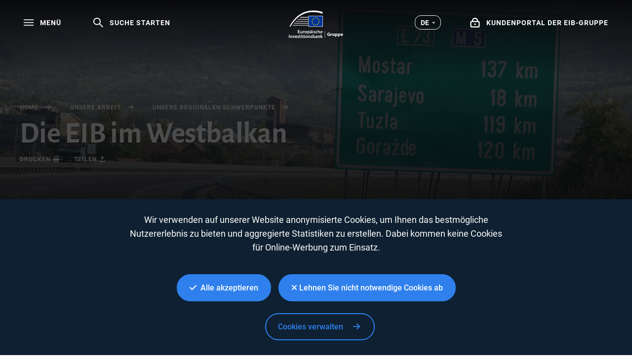

--- FILE ---
content_type: text/html; charset=utf-8
request_url: https://www.eib.org/de/projects/region/western-balkans?language=de&defaultLanguage=de
body_size: 24987
content:
<!DOCTYPE html>
<html lang="de">
<head>
<meta name="google-site-verification" content="ej7DCzns06I5qrf4Xn5aafoQeDdFowTaWUwsWxCRIxc" />
<meta content="text/html; charset=utf-8" http-equiv="Content-Type"/>
<meta content="IE=9,10,11,edge" http-equiv="X-UA-Compatible"/>
<meta content="width=device-width, initial-scale=1.0" name="viewport"/>
<meta content="350888674962511" property="fb:pages"/>
<link rel="shortcut icon" href="/img/icons/favicons/favicon-32x32.png?v=0.1" sizes="32x32">
<link rel="shortcut icon" href="/img/icons/favicons/favicon-16x16.png?v=0.1" sizes="16x16">
<link rel="shortcut icon" href="/img/icons/favicons/android-chrome-192x192.png?v=0.1" sizes="192x192">
<link rel="shortcut icon" href="/img/icons/favicons/android-chrome-512x512.png?v=0.1" sizes="512x512">
<!-- iOS -->
<link rel="apple-touch-icon" href="/img/icons/favicons/apple-touch-icon.png?v=0.1">
<title lang="de">Die EIB im Westbalkan</title>
<meta name="description" content="Wir unterstützen nachhaltige Projekte, um die Konnektivität, die Energiewende und die digitale Wende in der Region zu beschleunigen."></meta>
<meta name="copyright" content="Europäische Investitionsbank">
<!-- generics -->
<link rel="shortcut icon" href="/img/icons/favicons/favicon-32x32.png?v=0.1" sizes="32x32">
<link rel="shortcut icon" href="/img/icons/favicons/favicon-16x16.png?v=0.1" sizes="16x16">
<link rel="shortcut icon" href="/img/icons/favicons/android-chrome-192x192.png?v=0.1" sizes="192x192">
<link rel="shortcut icon" href="/img/icons/favicons/android-chrome-512x512.png?v=0.1" sizes="512x512">
<!-- iOS -->
<link rel="apple-touch-icon" href="/img/icons/favicons/apple-touch-icon.png?v=0.1">
<link rel="canonical" href="https://www.eib.org/dewestern-balkans" />
<link rel="alternate" href="https://www.eib.org/en/western-balkans" hreflang="en"/>
<link rel="alternate" href="https://www.eib.org/de/western-balkans" hreflang="de"/>
<link rel="alternate" href="https://www.eib.org/fr/western-balkans" hreflang="fr"/>
<meta name="twitter:url" content="https://www.eib.org/dewestern-balkans"/>
<meta name="twitter:card" content="summary_large_image"/>
<meta name="twitter:site" content="@EIB"/>
<meta name="twitter:creator" content="@EIB"/>
<meta name="twitter:title" content="Die EIB im Westbalkan"/>
<meta name="twitter:description" content="Wir unterstützen nachhaltige Projekte, um die Konnektivität, die Energiewende und die digitale Wende in der Region zu beschleunigen."/>
<meta name="twitter:image" content="https://www.eib.org/photos/rs/954726e2-846a-49e3-98ad-d1fa18dd430b/largeprvw/image.jpg"/>
<meta property="og:title" content="Die EIB im Westbalkan"/>
<meta property="og:description" content="Wir unterstützen nachhaltige Projekte, um die Konnektivität, die Energiewende und die digitale Wende in der Region zu beschleunigen."/>
<meta property="og:image" content="https://www.eib.org/photos/rs/954726e2-846a-49e3-98ad-d1fa18dd430b/largeprvw/image.jpg"/>
<meta property="og:url" content="https://www.eib.org/dewestern-balkans"/>
<meta property="og:site_name" content="European Investment Bank"/>
<meta property="og:type" content="website"/>
<script type="application/ld+json">
{
"@context": "https://schema.org",
"@type": "Article",
"mainEntityOfPage": {
"@type": "WebPage",
"@id": "https://www.eib.org/western-balkans"
},
"headline": "Die EIB im Westbalkan",
"image": [
"eib.org/photos/rs/954726e2-846a-49e3-98ad-d1fa18dd430b/largeprvw/image.jpg"
],
"datePublished": "2025-01-30 11:00",
"dateModified": "2025-11-24 10:11",
"author": {
"@type": "Person",
"name": "EIB"
},
"publisher": {
"@type": "Organization",
"name": "European Investment Bank",
"logo": {
"@type": "ImageObject",
"url": "https://www.eib.org/img/logos/logo23/eib-logo-hori-en.png"
}
},
"description": "Wir unterstützen nachhaltige Projekte, um die Konnektivität, die Energiewende und die digitale Wende in der Region zu beschleunigen."
}
</script>
<style>
menu.eib-mega-menu{display:none}img.lozad {width:100%;height:100%;object-fit:cover;object-position:center;will-change:filter;display:block;}
</style>
<link rel="stylesheet" href="https://tech.eib.org/_tools/mix/css/eib-font.css">
<link rel="stylesheet" href="https://tech.eib.org/_tools/mix/font/fontawesome-pro/css/all.min.css"/>
<link rel="stylesheet" href="https://tech.eib.org/_tools/front/css/framework/bootstrap.min.css">
<link rel="stylesheet" href="https://tech.eib.org/_tools/front/css/framework/swiper-bundle.min.css">
<link rel="stylesheet" href="https://tech.eib.org/_tools/front/css/framework/rl/eib-styles.css?v=2.17">
<link rel="stylesheet" href="https://tech.eib.org/_tools/mix/css/all-style-rl.css?v=3.67">
<link href="https://tech.eib.org/_tools/front/css/framework/rl/header.css?v=1.634" media="screen" rel="stylesheet" type="text/css"/>
<link href="https://tech.eib.org/_tools/front/css/framework/rl/primer/primer.css" rel="stylesheet" type="text/css"/>
<link rel="stylesheet" href="https://tech.eib.org/_tools/front/css/framework/rl/footer.css?v=1.9">
<link href="https://tech.eib.org/_tools/front/css/fm/all-style.css?v=4.1" media="screen" rel="stylesheet" type="text/css"/>
<link rel="stylesheet" href="https://tech.eib.org/_tools/front/css/framework/jquery.fancybox.min.css">
<link rel="stylesheet" href="https://tech.eib.org/_tools/mix/css/gallery/thumbnail-gallery.css?v=1.41">
<link rel="stylesheet" href="https://tech.eib.org/_tools/front/css/framework/flag-icon.min.css">
<link rel="stylesheet" media="print" href="https://tech.eib.org/_tools/front/css/generic/print.css?v=1.2"/>
<link rel="stylesheet" href="https://tech.eib.org/_tools/front/css/framework/animations/scrollmation-gallery.css"/>
<link rel="stylesheet" href="https://tech.eib.org/_tools/front/css/framework/animations/scrollmation-text-on-image.css"/>
<link rel="stylesheet" href="https://tech.eib.org/_tools/front/css/framework/animations/scrollmation-two-col.css"/>
<link rel="stylesheet" type="text/css" href="https://tech.eib.org/_tools/front/css/framework/curator.embed.css"/>
<script src="https://tech.eib.org/_tools/front/js/framework/_rareloop/animate-in.js" defer></script>
<script charset="UTF-8" src="https://tech.eib.org/_tools/front/js/include-google.js" type="text/javascript"></script>
</head>
<body
class="media__projectRegion"
>
<header>
<!-- start menu -->
<menu class="eib-mega-menu eib-mega-menu--v2 ">
<a class="eib-mega-menu__search eib-mega-menu__icon-link">
<svg width="20" height="20" viewbox="0 0 20 20" fill="inherit" xmlns="http://www.w3.org/2000/svg">
<path d="M19.9399 18.1499L13.4474 11.8017C14.4549 10.5282 14.9999 8.97107 14.9999 7.3333C14.9999 5.37287 14.2174 3.53465 12.8024 2.14866C11.3874 0.762663 9.50246 0 7.49997 0C5.49748 0 3.61248 0.765108 2.19749 2.14866C0.779996 3.53221 0 5.37287 0 7.3333C0 9.29129 0.782496 11.1344 2.19749 12.5179C3.61248 13.9039 5.49498 14.6666 7.49997 14.6666C9.17496 14.6666 10.765 14.1337 12.0674 13.1511L18.5599 19.4968C18.579 19.5154 18.6016 19.5302 18.6264 19.5403C18.6513 19.5504 18.678 19.5556 18.7049 19.5556C18.7318 19.5556 18.7585 19.5504 18.7834 19.5403C18.8083 19.5302 18.8309 19.5154 18.8499 19.4968L19.9399 18.4335C19.959 18.4149 19.9741 18.3928 19.9844 18.3684C19.9947 18.3441 20 18.318 20 18.2917C20 18.2654 19.9947 18.2393 19.9844 18.215C19.9741 18.1906 19.959 18.1685 19.9399 18.1499ZM11.46 11.2053C10.4 12.2393 8.99496 12.8088 7.49997 12.8088C6.00497 12.8088 4.59998 12.2393 3.53998 11.2053C2.48249 10.1688 1.89999 8.79507 1.89999 7.3333C1.89999 5.87153 2.48249 4.49531 3.53998 3.46132C4.59998 2.42732 6.00497 1.85777 7.49997 1.85777C8.99496 1.85777 10.4025 2.42488 11.46 3.46132C12.5174 4.49776 13.0999 5.87153 13.0999 7.3333C13.0999 8.79507 12.5174 10.1713 11.46 11.2053Z" fill="inherit"></path>
</svg> <span>Suche starten</span> </a>
<span class="eib-mega-menu__languages eib-select"> <span class="eib-select__label">DE</span>
<ul class="eib-select__dropdown">
<li class="eib-select__option"><a class="eib-select__link" href="?lang=en">EN</a></li>
<li class="eib-select__option"><a class="eib-select__link" href="?lang=fr">FR</a></li>
</ul> </span>
<a class="eib-mega-menu__toggle eib-mega-menu__icon-link">
<svg width="24" height="16" viewbox="0 0 24 16" fill="#fff" xmlns="http://www.w3.org/2000/svg">
<rect width="24" height="2" fill="inherit"></rect>
<rect y="6.64648" width="24" height="2" fill="inherit"></rect>
<rect y="13.2939" width="24" height="2" fill="inherit"></rect>
</svg> <span>menü</span> </a> <a href='/de/index.htm' class="eib-mega-menu__logo-horizontal default-eib" title="Europäische Investitionsbank-Gruppe">
<svg xmlns="http://www.w3.org/2000/svg" viewBox="0 0 420.33 211.1">
<defs>
<style>
.cls-1 {
fill: none;
}
.cls-1,
.cls-2,
.cls-3,
.cls-4 {
stroke-width: 0px;
}
.cls-2 {
fill: #9d9d9c;
}
.cls-3 {
fill: #ffde00;
}
.cls-4 {
fill: #039;
}
</style>
</defs>
<g id="Base">
<rect class="cls-4 flagbackground-color" x="152.54" y="43.16" width="109.24" height="80.24"></rect>
<polygon class="cls-3 star-color" points="208.11 55.21 212.29 55.21 208.92 57.84 210.23 62.01 206.87 59.44 203.51 62.01 204.84 57.84 201.44 55.21 205.61 55.21 206.87 51.15 208.11 55.21"></polygon>
<polygon class="cls-3 star-color" points="208.25 108.85 212.44 108.85 209.07 111.39 210.38 115.39 207.02 112.92 203.66 115.39 204.99 111.39 201.58 108.85 205.76 108.85 207.02 104.94 208.25 108.85"></polygon>
<polygon class="cls-3 star-color" points="221.52 105.3 225.71 105.3 222.34 107.83 223.65 111.84 220.29 109.36 216.93 111.84 218.26 107.83 214.85 105.3 219.03 105.3 220.29 101.39 221.52 105.3"></polygon>
<polygon class="cls-3 star-color" points="221.52 58.79 225.71 58.79 222.34 61.32 223.65 65.33 220.29 62.86 216.93 65.33 218.26 61.32 214.85 58.79 219.03 58.79 220.29 54.88 221.52 58.79"></polygon>
<polygon class="cls-3 star-color" points="231.37 68.64 235.56 68.64 232.18 71.17 233.49 75.18 230.14 72.71 226.78 75.18 228.11 71.17 224.7 68.64 228.87 68.64 230.14 64.73 231.37 68.64"></polygon>
<polygon class="cls-3 star-color" points="231.37 95.58 235.56 95.58 232.18 98.12 233.49 102.13 230.14 99.65 226.78 102.13 228.11 98.12 224.7 95.58 228.87 95.58 230.14 91.67 231.37 95.58"></polygon>
<polygon class="cls-3 star-color" points="235.06 81.91 239.25 81.91 235.88 84.44 237.19 88.45 233.83 85.97 230.47 88.45 231.8 84.44 228.39 81.91 232.56 81.91 233.83 78 235.06 81.91"></polygon>
<polygon class="cls-3 star-color" points="194.58 58.82 198.76 58.82 195.39 61.36 196.7 65.37 193.34 62.89 189.98 65.37 191.31 61.36 187.91 58.82 192.08 58.82 193.34 54.91 194.58 58.82"></polygon>
<polygon class="cls-3 star-color" points="185 68.67 189.19 68.67 185.82 71.2 187.12 75.21 183.77 72.74 180.41 75.21 181.73 71.2 178.33 68.67 182.51 68.67 183.77 64.76 185 68.67"></polygon>
<polygon class="cls-3 star-color" points="181.45 81.94 185.63 81.94 182.26 84.47 183.57 88.48 180.21 86.01 176.85 88.48 178.18 84.47 174.78 81.94 178.95 81.94 180.21 78.03 181.45 81.94"></polygon>
<polygon class="cls-3 star-color" points="185 95.62 189.19 95.62 185.82 98.15 187.12 102.16 183.77 99.69 180.41 102.16 181.73 98.15 178.33 95.62 182.51 95.62 183.77 91.71 185 95.62"></polygon>
<polygon class="cls-3 star-color" points="194.72 105.33 198.9 105.33 195.53 107.86 196.83 111.87 193.48 109.4 190.12 111.87 191.45 107.86 188.05 105.33 192.22 105.33 193.48 101.42 194.72 105.33"></polygon>
<rect class="cls-1" x="149.67" y="40.29" width="114.98" height="85.98"></rect>
<path class="cls-2 lines-color" d="m261.8,11.36v13.97c-26.39-8.33-51.73-12.53-75.68-12.53-38.96,0-74.42,11.08-105.37,32.92-26,18.35-48.96,44.41-68.48,77.67h-7.17C46.38,43.64,111.52,0,190.38,0c23.12,0,47.02,3.81,71.42,11.36Z"></path>
<path class="cls-2 lines-color" d="m149.67,50.83v3.89h-65.17c.57-.42,1.15-.83,1.73-1.24.76-.54,1.52-1.07,2.29-1.58.02-.02.03-.03.05-.03.61-.36,1.21-.7,1.82-1.04h59.28Z"></path>
<polygon class="cls-2 lines-color" points="70.33 66.07 149.67 66.07 149.67 69.96 66.05 69.96 70.33 66.07"></polygon>
<polygon class="cls-2 lines-color" points="54.59 81.52 149.67 81.52 149.67 85.42 51.06 85.42 54.59 81.52"></polygon>
<polygon class="cls-2 lines-color" points="41.79 96.64 149.67 96.64 149.67 100.53 38.8 100.53 41.79 96.64"></polygon>
<path class="cls-2 lines-color" d="m149.67,111.84v3.89H28.18c.85-1.31,1.71-2.61,2.58-3.89h118.91Z"></path>
<rect class="cls-2" x="277.27" y="157.42" width="3.71" height="53.31" />
</g>
<g id="DE">
<path class="cls-4 logotext-color" d="m83.89,164.36h-9.33v7.28h10.44v3.71h-14.95v-24.77h14.4v3.71h-9.88v6.39h9.33v3.67Z" />
<path class="cls-4 logotext-color" d="m104.46,169.98c0,2.13.07,3.9.15,5.37h-3.93l-.22-2.68h-.11c-.77,1.25-2.54,3.09-5.77,3.09s-6.21-1.95-6.21-7.79v-10.51h4.52v9.74c0,2.98.96,4.89,3.34,4.89,1.84,0,3.01-1.25,3.45-2.42.18-.37.26-.88.26-1.4v-10.8h4.52v12.53Z" />
<path class="cls-4 logotext-color" d="m109.35,163.22c0-2.42-.04-4.19-.15-5.77h3.89l.18,3.38h.11c.88-2.5,2.98-3.79,4.92-3.79.44,0,.7.04,1.07.11v4.23c-.4-.07-.81-.11-1.36-.11-2.13,0-3.64,1.36-4.04,3.42-.07.4-.11.88-.11,1.36v9.3h-4.52v-12.13Z" />
<path class="cls-4 logotext-color" d="m129.93,175.75c-5.03,0-8.97-3.45-8.97-9.22s3.86-9.48,9.26-9.48,8.89,3.75,8.89,9.19c0,6.58-4.63,9.52-9.15,9.52h-.04Zm.15-3.27c2.57,0,4.37-2.5,4.37-6.14,0-2.79-1.25-6.03-4.34-6.03s-4.48,3.12-4.48,6.1c0,3.45,1.73,6.06,4.41,6.06h.04Z" />
<path class="cls-4 logotext-color" d="m142.83,163.4c0-2.35-.07-4.26-.15-5.95h3.97l.22,2.76h.07c1.32-2.02,3.42-3.16,6.14-3.16,4.12,0,7.53,3.53,7.53,9.11,0,6.47-4.08,9.59-8.16,9.59-2.24,0-4.12-.96-5.03-2.39h-.07v9.26h-4.52v-19.22Zm4.52,4.45c0,.44.04.85.11,1.25.48,1.84,2.06,3.16,4,3.16,2.87,0,4.56-2.39,4.56-5.92,0-3.16-1.54-5.73-4.45-5.73-1.87,0-3.6,1.36-4.08,3.34-.07.37-.15.77-.15,1.14v2.76Z" />
<path class="cls-4 logotext-color" d="m178.21,171.04c0,1.62.07,3.2.29,4.3h-4.08l-.33-1.98h-.11c-1.07,1.4-2.94,2.39-5.29,2.39-3.6,0-5.62-2.61-5.62-5.33,0-4.48,4-6.8,10.62-6.76v-.29c0-1.18-.48-3.12-3.64-3.12-1.76,0-3.6.55-4.81,1.32l-.88-2.94c1.32-.81,3.64-1.58,6.47-1.58,5.73,0,7.39,3.64,7.39,7.57v6.43Zm-10.66-16.39c-1.29,0-2.24-1.03-2.24-2.28s.99-2.24,2.31-2.24c1.21,0,2.17.96,2.17,2.24s-.92,2.28-2.2,2.28h-.04Zm6.25,11.94c-3.2-.04-6.25.62-6.25,3.34,0,1.76,1.14,2.57,2.57,2.57,1.84,0,3.12-1.18,3.56-2.46.11-.33.11-.66.11-.99v-2.46Zm1.03-11.94c-1.25,0-2.2-1.03-2.2-2.28s.99-2.24,2.28-2.24,2.21.96,2.21,2.24-.92,2.28-2.21,2.28h-.07Z" />
<path class="cls-4 logotext-color" d="m185.23,154.88c-1.51,0-2.5-1.1-2.5-2.43,0-1.4,1.03-2.46,2.54-2.46s2.5,1.07,2.54,2.46c0,1.32-.99,2.43-2.54,2.43h-.04Zm-2.24,20.47v-17.89h4.52v17.89h-4.52Z" />
<path class="cls-4 logotext-color" d="m192.21,171.15c.99.62,2.94,1.32,4.56,1.32,1.98,0,2.87-.84,2.87-2.02s-.73-1.8-2.94-2.61c-3.49-1.18-4.92-3.09-4.92-5.22,0-3.16,2.61-5.58,6.76-5.58,1.98,0,3.71.48,4.78,1.07l-.92,3.16c-.73-.44-2.2-1.03-3.78-1.03s-2.5.81-2.5,1.91.85,1.65,3.12,2.5c3.27,1.14,4.74,2.79,4.78,5.44,0,3.27-2.54,5.62-7.28,5.62-2.17,0-4.12-.51-5.44-1.25l.92-3.31Z" />
<path class="cls-4 logotext-color" d="m220.87,174.79c-.96.44-2.83.92-5.07.92-5.58,0-9.22-3.6-9.22-9.15s3.67-9.52,9.96-9.52c1.65,0,3.34.37,4.37.81l-.81,3.42c-.73-.37-1.8-.7-3.42-.7-3.45,0-5.51,2.54-5.48,5.81,0,3.67,2.39,5.77,5.48,5.77,1.54,0,2.68-.33,3.56-.7l.62,3.34Z" />
<path class="cls-4 logotext-color" d="m224.22,149.22h4.52v10.66h.07c.55-.85,1.32-1.54,2.24-2.02.92-.51,1.98-.81,3.12-.81,3.05,0,6.25,2.02,6.25,7.75v10.55h-4.52v-10.07c0-2.57-.96-4.56-3.45-4.56-1.76,0-3.01,1.18-3.53,2.54-.15.4-.18.88-.18,1.36v10.73h-4.52v-26.12Z" />
<path class="cls-4 logotext-color" d="m248.43,167.66c.11,3.23,2.65,4.63,5.51,4.63,2.09,0,3.56-.33,4.96-.81l.66,3.09c-1.54.66-3.67,1.14-6.25,1.14-5.81,0-9.22-3.56-9.22-9.04,0-4.96,3.01-9.63,8.74-9.63s7.72,4.78,7.72,8.71c0,.84-.07,1.51-.15,1.91h-11.98Zm7.86-3.16c.04-1.65-.7-4.37-3.71-4.37-2.79,0-3.97,2.54-4.15,4.37h7.86Z" />
<path class="cls-4 logotext-color" d="m4.52,186.01v24.76H0v-24.76h4.52Z" />
<path class="cls-4 logotext-color" d="m9.74,198.21c0-2.06-.07-3.78-.15-5.33h3.93l.22,2.68h.11c.81-1.4,2.76-3.09,5.73-3.09,3.12,0,6.36,2.02,6.36,7.68v10.62h-4.52v-10.1c0-2.57-.96-4.52-3.42-4.52-1.8,0-3.05,1.29-3.53,2.65-.15.37-.22.92-.22,1.43v10.54h-4.52v-12.57Z" />
<path class="cls-4 logotext-color" d="m33.03,192.88l2.9,9.08c.51,1.58.88,3.01,1.21,4.48h.11c.33-1.47.73-2.87,1.21-4.48l2.87-9.08h4.74l-6.83,17.89h-4.45l-6.65-17.89h4.89Z" />
<path class="cls-4 logotext-color" d="m51.55,203.09c.11,3.23,2.65,4.63,5.51,4.63,2.09,0,3.56-.33,4.96-.81l.66,3.09c-1.54.66-3.67,1.14-6.25,1.14-5.81,0-9.22-3.56-9.22-9.04,0-4.96,3.01-9.63,8.74-9.63s7.72,4.78,7.72,8.71c0,.84-.07,1.51-.15,1.91h-11.98Zm7.86-3.16c.04-1.65-.7-4.37-3.71-4.37-2.79,0-3.97,2.54-4.15,4.37h7.86Z" />
<path class="cls-4 logotext-color" d="m67.13,206.58c.99.62,2.94,1.32,4.56,1.32,1.98,0,2.87-.84,2.87-2.02s-.73-1.8-2.94-2.61c-3.49-1.18-4.92-3.09-4.92-5.22,0-3.16,2.61-5.58,6.76-5.58,1.98,0,3.71.48,4.78,1.07l-.92,3.16c-.73-.44-2.2-1.03-3.78-1.03s-2.5.81-2.5,1.91.85,1.65,3.12,2.5c3.27,1.14,4.74,2.79,4.78,5.44,0,3.27-2.54,5.62-7.28,5.62-2.17,0-4.12-.51-5.44-1.25l.92-3.31Z" />
<path class="cls-4 logotext-color" d="m87.82,188.29v4.59h4.3v3.38h-4.3v7.86c0,2.21.59,3.31,2.31,3.31.81,0,1.25-.04,1.76-.18l.07,3.42c-.66.26-1.87.48-3.27.48-1.69,0-3.05-.55-3.9-1.47-.99-1.03-1.43-2.68-1.43-5.03v-8.38h-2.54v-3.38h2.54v-3.34l4.45-1.25Z" />
<path class="cls-4 logotext-color" d="m97.78,190.31c-1.51,0-2.5-1.1-2.5-2.42,0-1.4,1.03-2.46,2.54-2.46s2.5,1.07,2.54,2.46c0,1.32-.99,2.42-2.54,2.42h-.04Zm-2.24,20.47v-17.89h4.52v17.89h-4.52Z" />
<path class="cls-4 logotext-color" d="m110.12,188.29v4.59h4.3v3.38h-4.3v7.86c0,2.21.59,3.31,2.31,3.31.81,0,1.25-.04,1.76-.18l.07,3.42c-.66.26-1.87.48-3.27.48-1.69,0-3.05-.55-3.9-1.47-.99-1.03-1.43-2.68-1.43-5.03v-8.38h-2.54v-3.38h2.54v-3.34l4.45-1.25Z" />
<path class="cls-4 logotext-color" d="m120.08,190.31c-1.51,0-2.5-1.1-2.5-2.42,0-1.4,1.03-2.46,2.54-2.46s2.5,1.07,2.54,2.46c0,1.32-.99,2.42-2.54,2.42h-.04Zm-2.24,20.47v-17.89h4.52v17.89h-4.52Z" />
<path class="cls-4 logotext-color" d="m135.07,211.18c-5.03,0-8.97-3.45-8.97-9.22s3.86-9.48,9.26-9.48,8.89,3.75,8.89,9.19c0,6.58-4.63,9.52-9.15,9.52h-.04Zm.15-3.27c2.57,0,4.37-2.5,4.37-6.14,0-2.79-1.25-6.03-4.34-6.03s-4.48,3.12-4.48,6.1c0,3.45,1.73,6.06,4.41,6.06h.04Z" />
<path class="cls-4 logotext-color" d="m147.97,198.21c0-2.06-.07-3.78-.15-5.33h3.93l.22,2.68h.11c.81-1.4,2.76-3.09,5.73-3.09,3.12,0,6.36,2.02,6.36,7.68v10.62h-4.52v-10.1c0-2.57-.96-4.52-3.42-4.52-1.8,0-3.05,1.29-3.53,2.65-.15.37-.22.92-.22,1.43v10.54h-4.52v-12.57Z" />
<path class="cls-4 logotext-color" d="m168.8,206.58c.99.62,2.94,1.32,4.56,1.32,1.98,0,2.87-.84,2.87-2.02s-.73-1.8-2.94-2.61c-3.49-1.18-4.92-3.09-4.92-5.22,0-3.16,2.61-5.58,6.76-5.58,1.98,0,3.71.48,4.78,1.07l-.92,3.16c-.74-.44-2.21-1.03-3.78-1.03s-2.5.81-2.5,1.91.84,1.65,3.12,2.5c3.27,1.14,4.74,2.79,4.78,5.44,0,3.27-2.54,5.62-7.27,5.62-2.17,0-4.12-.51-5.44-1.25l.92-3.31Z" />
<path class="cls-4 logotext-color" d="m184.31,184.65h4.52v10.69h.07c1.1-1.73,3.05-2.87,5.73-2.87,4.37,0,7.5,3.64,7.46,9.08,0,6.43-4.08,9.63-8.12,9.63-2.31,0-4.37-.88-5.66-3.09h-.07l-.22,2.68h-3.86c.07-1.21.15-3.2.15-5v-21.13Zm4.52,18.74c0,.37.04.73.11,1.07.48,1.84,2.06,3.16,4,3.16,2.83,0,4.56-2.24,4.56-5.88,0-3.16-1.51-5.73-4.52-5.73-1.84,0-3.53,1.32-4.01,3.31-.07.33-.15.74-.15,1.18v2.9Z" />
<path class="cls-4 logotext-color" d="m219.7,206.47c0,1.62.07,3.2.29,4.3h-4.08l-.33-1.98h-.11c-1.07,1.4-2.94,2.39-5.29,2.39-3.6,0-5.62-2.61-5.62-5.33,0-4.48,4-6.8,10.62-6.76v-.29c0-1.18-.48-3.12-3.64-3.12-1.76,0-3.6.55-4.81,1.32l-.88-2.94c1.32-.81,3.64-1.58,6.47-1.58,5.73,0,7.39,3.64,7.39,7.57v6.43Zm-4.41-4.45c-3.2-.04-6.25.62-6.25,3.34,0,1.76,1.14,2.57,2.57,2.57,1.84,0,3.12-1.18,3.56-2.46.11-.33.11-.66.11-.99v-2.46Z" />
<path class="cls-4 logotext-color" d="m224.47,198.21c0-2.06-.07-3.78-.15-5.33h3.93l.22,2.68h.11c.81-1.4,2.76-3.09,5.73-3.09,3.12,0,6.36,2.02,6.36,7.68v10.62h-4.52v-10.1c0-2.57-.96-4.52-3.42-4.52-1.8,0-3.05,1.29-3.53,2.65-.15.37-.22.92-.22,1.43v10.54h-4.52v-12.57Z" />
<path class="cls-4 logotext-color" d="m250.01,200.74h.07c.44-.7.96-1.47,1.4-2.09l4.37-5.77h5.44l-6.65,7.31,7.57,10.58h-5.55l-5.14-7.9-1.51,1.8v6.1h-4.52v-26.12h4.52v16.09Z" />
<path class="cls-2 lines-color" d="m319.02,194.23c-1.73.59-5,1.4-8.27,1.4-4.52,0-7.79-1.14-10.07-3.31-2.24-2.17-3.49-5.4-3.49-9.04.04-8.23,6.03-12.93,14.15-12.93,3.2,0,5.66.62,6.87,1.18l-1.18,4.52c-1.36-.62-3.01-1.07-5.73-1.07-4.67,0-8.23,2.65-8.23,8.01s3.23,8.12,7.83,8.12c1.25,0,2.28-.15,2.72-.33v-5.22h-3.82v-4.37h9.22v13.04Z" />
<path class="cls-2 lines-color" d="m323.21,183.31c0-2.65-.04-4.37-.15-5.92h4.78l.22,3.34h.15c.92-2.65,3.09-3.75,4.85-3.75.51,0,.77.04,1.18.11v5.25c-.44-.07-.88-.15-1.51-.15-2.06,0-3.45,1.07-3.82,2.83-.07.37-.11.77-.11,1.25v9.08h-5.58v-12.05Z" />
<path class="cls-2 lines-color" d="m354.11,189.6c0,2.35.07,4.26.15,5.77h-4.85l-.26-2.54h-.11c-.7,1.1-2.39,2.94-5.62,2.94-3.67,0-6.32-2.28-6.32-7.83v-10.55h5.58v9.66c0,2.61.85,4.19,2.83,4.19,1.54,0,2.46-1.07,2.79-1.95.15-.33.22-.74.22-1.21v-10.69h5.58v12.2Z" />
<path class="cls-2 lines-color" d="m358.59,183.42c0-2.35-.07-4.34-.15-6.03h4.85l.26,2.5h.07c1.32-1.87,3.38-2.9,5.99-2.9,3.93,0,7.46,3.42,7.46,9.15,0,6.54-4.15,9.63-8.16,9.63-2.17,0-3.86-.88-4.67-2.06h-.07v8.93h-5.58v-19.22Zm5.58,4.23c0,.44.04.81.11,1.18.37,1.51,1.65,2.65,3.27,2.65,2.43,0,3.86-2.02,3.86-5.07,0-2.87-1.29-5.03-3.78-5.03-1.58,0-2.98,1.18-3.34,2.83-.07.29-.11.66-.11.99v2.46Z" />
<path class="cls-2 lines-color" d="m380.57,183.42c0-2.35-.07-4.34-.15-6.03h4.85l.26,2.5h.07c1.32-1.87,3.38-2.9,5.99-2.9,3.93,0,7.46,3.42,7.46,9.15,0,6.54-4.15,9.63-8.16,9.63-2.17,0-3.86-.88-4.67-2.06h-.07v8.93h-5.58v-19.22Zm5.58,4.23c0,.44.04.81.11,1.18.37,1.51,1.65,2.65,3.27,2.65,2.43,0,3.86-2.02,3.86-5.07,0-2.87-1.29-5.03-3.78-5.03-1.58,0-2.98,1.18-3.34,2.83-.07.29-.11.66-.11.99v2.46Z" />
<path class="cls-2 lines-color" d="m406.84,188.16c.18,2.31,2.46,3.42,5.07,3.42,1.91,0,3.45-.26,4.96-.77l.73,3.79c-1.84.77-4.08,1.14-6.5,1.14-6.1,0-9.59-3.53-9.59-9.15,0-4.56,2.87-9.59,9.08-9.59,5.81,0,8.01,4.52,8.01,8.96,0,.96-.11,1.8-.18,2.21h-11.57Zm6.58-3.82c0-1.36-.59-3.64-3.12-3.64-2.39,0-3.34,2.17-3.49,3.64h6.61Z" />
</g>
</svg>
</a>



<a href="https://clientconnect.eib.org" target="_blank" class="eib-mega-menu__connect eib-mega-menu__icon-link">
<svg width="17" height="18" viewbox="0 0 17 18" fill="inherit" xmlns="http://www.w3.org/2000/svg">
<path fill-rule="evenodd" clip-rule="evenodd" d="M11.9937 5.82227V5.71289C11.9937 3.59009 10.3557 2 8.49365 2C6.63159 2 4.99365 3.59009 4.99365 5.71289V5.82227H11.9937ZM13.9937 5.71289C13.9937 2.55762 11.5312 0 8.49365 0C5.45605 0 2.99365 2.55762 2.99365 5.71289V5.8667H2C0.895386 5.8667 0 6.76221 0 7.8667V15.7385C0 16.843 0.895386 17.7385 2 17.7385H14.9983C16.1029 17.7385 16.9983 16.843 16.9983 15.7385V7.8667C16.9983 6.76221 16.1029 5.8667 14.9983 5.8667H13.9937V5.71289ZM14.9983 7.8667H2V15.7385H14.9983V7.8667ZM8.49805 13.2002C9.32642 13.2002 9.99805 12.5435 9.99805 11.7334C9.99805 10.9236 9.32642 10.2668 8.49805 10.2668C7.66968 10.2668 6.99805 10.9236 6.99805 11.7334C6.99805 12.5435 7.66968 13.2002 8.49805 13.2002Z" fill="inherit"></path>
</svg> <span>Kundenportal der EIB-Gruppe</span> </a>
<div class="eib-mega-menu__menu">
<div class="eib-mega-menu__menu-top">
<a class="eib-mega-menu__toggle eib-mega-menu__toggle--close eib-mega-menu__icon-link">
<svg width="19" height="20" viewbox="0 0 19 20" fill="inherit" xmlns="http://www.w3.org/2000/svg">
<line x1="0.707107" y1="1.29289" x2="17.7071" y2="18.2929" stroke="inherit" stroke-width="2" stroke-linejoin="round"></line>
<line x1="17.7071" y1="1.70711" x2="0.707106" y2="18.7071" stroke="inherit" stroke-width="2" stroke-linejoin="round"></line>
</svg> <span>Schließen</span> </a>
<a href="https://clientconnect.eib.org" target="_blank" class="eib-mega-menu__connect eib-mega-menu__connect--mobile eib-mega-menu__icon-link">
<svg width="17" height="18" viewbox="0 0 17 18" fill="inherit" xmlns="http://www.w3.org/2000/svg">
<path fill-rule="evenodd" clip-rule="evenodd" d="M11.9937 5.82227V5.71289C11.9937 3.59009 10.3557 2 8.49365 2C6.63159 2 4.99365 3.59009 4.99365 5.71289V5.82227H11.9937ZM13.9937 5.71289C13.9937 2.55762 11.5312 0 8.49365 0C5.45605 0 2.99365 2.55762 2.99365 5.71289V5.8667H2C0.895386 5.8667 0 6.76221 0 7.8667V15.7385C0 16.843 0.895386 17.7385 2 17.7385H14.9983C16.1029 17.7385 16.9983 16.843 16.9983 15.7385V7.8667C16.9983 6.76221 16.1029 5.8667 14.9983 5.8667H13.9937V5.71289ZM14.9983 7.8667H2V15.7385H14.9983V7.8667ZM8.49805 13.2002C9.32642 13.2002 9.99805 12.5435 9.99805 11.7334C9.99805 10.9236 9.32642 10.2668 8.49805 10.2668C7.66968 10.2668 6.99805 10.9236 6.99805 11.7334C6.99805 12.5435 7.66968 13.2002 8.49805 13.2002Z" fill="inherit"></path>
</svg> <span>Kundenportal der EIB-Gruppe</span> </a>
</div>
<div class="eib-mega-menu__first">
<div class="eib-mega-menu__container">
<form class="eib-mega-menu__search-form" action="">
<span class="eib-typography__secondary-label eib-mega-menu__search-label">Suche starten</span>
<div class="eib-mega-menu__search-bar">
<input class="eib-mega-menu__search-input" type="text" placeholder="Suche starten" data-keywords="["First","Second Sentence","Third Sentence"]" />
<a class="eib-mega-menu__search-button" href="https://www.eib.org/de/search.htm">Suche starten</a>
</div>
</form>
<ul class="eib-mega-menu__list">
<div>
<li class="eib-mega-menu__item eib-mega-menu__item--has-children eib-mega-menu__item--first"> Wer wir sind
<svg width="11" height="17" viewbox="0 0 11 17" fill="none" xmlns="http://www.w3.org/2000/svg">
<path d="M0 14.8775L6.43425 8.42915L0 1.98085L1.98085 0L10.41 8.42915L1.98085 16.8583L0 14.8775Z"></path>
</svg> </li>
<div class="eib-mega-menu__second">
<div class="eib-mega-menu__container">
<span class="eib-mega-menu__back">back</span>
<ul class="eib-mega-menu__list">
<div>
<li class="eib-mega-menu__item eib-mega-menu__item--second"> <a class="eib-mega-menu__link" href="/de/about/index"> Überblick </a> </li>
</div>
<div>
<li class="eib-mega-menu__item eib-mega-menu__item--second"> <a class="eib-mega-menu__link" href="/de/projects/topics/global/index"> EIB Global </a> </li>
</div>
<div>
<li class="eib-mega-menu__item eib-mega-menu__item--second"> <a class="eib-mega-menu__link" href="/de/projects/topics/climate-action/index"> Die Klimabank </a> </li>
</div>
<div>
<li class="eib-mega-menu__item eib-mega-menu__item--has-children eib-mega-menu__item--second"> Die EIB-Gruppe im Überblick
<svg width="11" height="17" viewbox="0 0 11 17" fill="none" xmlns="http://www.w3.org/2000/svg">
<path d="M0 14.8775L6.43425 8.42915L0 1.98085L1.98085 0L10.41 8.42915L1.98085 16.8583L0 14.8775Z"></path>
</svg> </li>
<div class="eib-mega-menu__third">
<div class="eib-mega-menu__container">
<span class="eib-mega-menu__back">back</span>
<ul class="eib-mega-menu__list">
<li class="eib-mega-menu__item eib-mega-menu__item--third"> <a class="eib-mega-menu__link" href="/de/about/at-a-glance/index"> Überblick </a> </li>
<li class="eib-mega-menu__item eib-mega-menu__item--third"> <a class="eib-mega-menu__link" href="/de/about/global-cooperation/index"> Herausforderungen gemeinsam meistern </a> </li>
<li class="eib-mega-menu__item eib-mega-menu__item--third"> <a class="eib-mega-menu__link" href="/de/about/partners/index"> Partner </a> </li>
<li class="eib-mega-menu__item eib-mega-menu__item--third"> <a class="eib-mega-menu__link" href="/de/about/eu-family/index"> Die EIB – ein Mitglied der großen EU-Familie </a> </li>
</ul>
</div>
</div>
</div>
<div>
<li class="eib-mega-menu__item eib-mega-menu__item--has-children eib-mega-menu__item--second"> <a class="eib-mega-menu__link" href="/de/about/at-a-glance/eib-core-strategic-priorities"> Unsere Prioritäten </a> </li>
</div>
<div>
<li class="eib-mega-menu__item eib-mega-menu__item--has-children eib-mega-menu__item--second"> Unsere Ergebnisse
<svg width="11" height="17" viewbox="0 0 11 17" fill="none" xmlns="http://www.w3.org/2000/svg">
<path d="M0 14.8775L6.43425 8.42915L0 1.98085L1.98085 0L10.41 8.42915L1.98085 16.8583L0 14.8775Z"></path>
</svg> </li>
<div class="eib-mega-menu__third">
<div class="eib-mega-menu__container">
<span class="eib-mega-menu__back">back</span>
<ul class="eib-mega-menu__list">
<li class="eib-mega-menu__item eib-mega-menu__item--third"> <a class="eib-mega-menu__link" href="/de/about/key-figures/index"> Überblick </a> </li>
<li class="eib-mega-menu__item eib-mega-menu__item--third"> <a class="eib-mega-menu__link" href="/de/about/key-figures/eib-impacts/index"> Beitrag der EIB-Gruppe zu Beschäftigung und Wachstum </a> </li>
</ul>
</div>
</div>
</div>
<div>
<li class="eib-mega-menu__item eib-mega-menu__item--has-children eib-mega-menu__item--second"> Governance und Struktur
<svg width="11" height="17" viewbox="0 0 11 17" fill="none" xmlns="http://www.w3.org/2000/svg">
<path d="M0 14.8775L6.43425 8.42915L0 1.98085L1.98085 0L10.41 8.42915L1.98085 16.8583L0 14.8775Z"></path>
</svg> </li>
<div class="eib-mega-menu__third">
<div class="eib-mega-menu__container">
<span class="eib-mega-menu__back">back</span>
<ul class="eib-mega-menu__list">
<li class="eib-mega-menu__item eib-mega-menu__item--third"> <a class="eib-mega-menu__link" href="/de/about/governance-and-structure/index"> Überblick </a> </li>
<li class="eib-mega-menu__item eib-mega-menu__item--third"> <a class="eib-mega-menu__link" href="/de/about/governance-and-structure/shareholders/index"> Anteilseigner </a> </li>
<li class="eib-mega-menu__item eib-mega-menu__item--third"> <a class="eib-mega-menu__link" href="/de/about/governance-and-structure/statutory-bodies/index"> Satzungsmäßige Organe </a> </li>
<li class="eib-mega-menu__item eib-mega-menu__item--third"> <a class="eib-mega-menu__link" href="/de/about/governance-and-structure/control-evaluation/index"> Kontrolle und Evaluierung </a> </li>
<li class="eib-mega-menu__item eib-mega-menu__item--third"> <a class="eib-mega-menu__link" href="/de/about/governance-and-structure/organisation/index"> Organisationsstruktur </a> </li>
</ul>
</div>
</div>
</div>
<div>
<li class="eib-mega-menu__item eib-mega-menu__item--has-children eib-mega-menu__item--second"> Unternehmensverantwortung
<svg width="11" height="17" viewbox="0 0 11 17" fill="none" xmlns="http://www.w3.org/2000/svg">
<path d="M0 14.8775L6.43425 8.42915L0 1.98085L1.98085 0L10.41 8.42915L1.98085 16.8583L0 14.8775Z"></path>
</svg> </li>
<div class="eib-mega-menu__third">
<div class="eib-mega-menu__container">
<span class="eib-mega-menu__back">back</span>
<ul class="eib-mega-menu__list">
<li class="eib-mega-menu__item eib-mega-menu__item--third"> <a class="eib-mega-menu__link" href="/de/about/cr/index"> Überblick </a> </li>
<li class="eib-mega-menu__item eib-mega-menu__item--third"> <a class="eib-mega-menu__link" href="/de/about/cr/responsible-finance/index"> Finanzierung </a> </li>
<li class="eib-mega-menu__item eib-mega-menu__item--third"> <a class="eib-mega-menu__link" href="/de/about/cr/responsible-borrower/index"> Mittelbeschaffung </a> </li>
<li class="eib-mega-menu__item eib-mega-menu__item--third"> <a class="eib-mega-menu__link" href="/de/projects/topics/social-sustainability/human-rights/index"> Die EIB und die Menschenrechte </a> </li>
<li class="eib-mega-menu__item eib-mega-menu__item--third"> <a class="eib-mega-menu__link" href="/de/about/cr/internal-commitment/index"> Unser eigener Anspruch </a> </li>
<li class="eib-mega-menu__item eib-mega-menu__item--third"> <a class="eib-mega-menu__link" href="/de/about/cr/environmental-management/index"> Umweltmanagement bei der EIB </a> </li>
<li class="eib-mega-menu__item eib-mega-menu__item--third"> <a class="eib-mega-menu__link" href="/de/about/cr/sdg/index"> Beitrag der EIB-Gruppe zu den Zielen für nachhaltige Entwicklung </a> </li>
</ul>
</div>
</div>
</div>
<div>
<li class="eib-mega-menu__item eib-mega-menu__item--has-children eib-mega-menu__item--second"> Transparenz und Zugang zu Informationen
<svg width="11" height="17" viewbox="0 0 11 17" fill="none" xmlns="http://www.w3.org/2000/svg">
<path d="M0 14.8775L6.43425 8.42915L0 1.98085L1.98085 0L10.41 8.42915L1.98085 16.8583L0 14.8775Z"></path>
</svg> </li>
<div class="eib-mega-menu__third">
<div class="eib-mega-menu__container">
<span class="eib-mega-menu__back">back</span>
<ul class="eib-mega-menu__list">
<li class="eib-mega-menu__item eib-mega-menu__item--third"> <a class="eib-mega-menu__link" href="/de/about/partners/cso/access-information-transparency/index"> Überblick </a> </li>
<li class="eib-mega-menu__item eib-mega-menu__item--third"> <a class="eib-mega-menu__link" href="/de/about/partners/cso/access-information/index"> Transparenz und Informationszugang </a> </li>
<li class="eib-mega-menu__item eib-mega-menu__item--third"> <a class="eib-mega-menu__link" href="/de/about/accountability/complaints/index"> Der Beschwerdemechanismus </a> </li>
<li class="eib-mega-menu__item eib-mega-menu__item--third"> <a class="eib-mega-menu__link" href="/de/about/accountability/project-procurement-complaints/index"> Beschwerden über die Auftragsvergabe bei Projekten </a> </li>
<li class="eib-mega-menu__item eib-mega-menu__item--third"> <a class="eib-mega-menu__link" href="/de/about/accountability/anti-fraud/index"> Untersuchung von Betrug und Fehlverhalten </a> </li>
<li class="eib-mega-menu__item eib-mega-menu__item--third"> <a class="eib-mega-menu__link" href="/de/about/accountability/evaluation/index"> Evaluierung </a> </li>
<li class="eib-mega-menu__item eib-mega-menu__item--third"> <a class="eib-mega-menu__link" href="/de/about/compliance/index"> Compliance </a> </li>
<li class="eib-mega-menu__item eib-mega-menu__item--third"> <a class="eib-mega-menu__link" href="/de/about/partners/cso/consultations/index"> Befragungen der Öffentlichkeit </a> </li>
</ul>
</div>
</div>
</div>
<div>
<li class="eib-mega-menu__item eib-mega-menu__item--has-children eib-mega-menu__item--second"> <a class="eib-mega-menu__link" href="https://www.eif.org/index"> Europäischer Investitionsfonds </a> </li>
</div>
<div>
<li class="eib-mega-menu__item eib-mega-menu__item--has-children eib-mega-menu__item--second"> <a class="eib-mega-menu__link" href="/de/about/partners/eib-institute/index"> Das EIB-Institut </a> </li>
</div>
</ul>
</div>
</div>
</div>
<div>
<li class="eib-mega-menu__item eib-mega-menu__item--has-children eib-mega-menu__item--first"> Unser Angebot
<svg width="11" height="17" viewbox="0 0 11 17" fill="none" xmlns="http://www.w3.org/2000/svg">
<path d="M0 14.8775L6.43425 8.42915L0 1.98085L1.98085 0L10.41 8.42915L1.98085 16.8583L0 14.8775Z"></path>
</svg> </li>
<div class="eib-mega-menu__second">
<div class="eib-mega-menu__container">
<span class="eib-mega-menu__back">back</span>
<ul class="eib-mega-menu__list">
<div>
<li class="eib-mega-menu__item eib-mega-menu__item--second"> <a class="eib-mega-menu__link" href="/de/products/index"> Überblick </a> </li>
</div>
<div>
<li class="eib-mega-menu__item eib-mega-menu__item--has-children eib-mega-menu__item--second"> Darlehen
<svg width="11" height="17" viewbox="0 0 11 17" fill="none" xmlns="http://www.w3.org/2000/svg">
<path d="M0 14.8775L6.43425 8.42915L0 1.98085L1.98085 0L10.41 8.42915L1.98085 16.8583L0 14.8775Z"></path>
</svg> </li>
<div class="eib-mega-menu__third">
<div class="eib-mega-menu__container">
<span class="eib-mega-menu__back">back</span>
<ul class="eib-mega-menu__list">
<li class="eib-mega-menu__item eib-mega-menu__item--third"> <a class="eib-mega-menu__link" href="/de/products/loans/index"> Überblick </a> </li>
<li class="eib-mega-menu__item eib-mega-menu__item--third"> <a class="eib-mega-menu__link" href="/de/products/loans/public-sector/index"> Darlehen für den öffentlichen Sektor </a> </li>
<li class="eib-mega-menu__item eib-mega-menu__item--third"> <a class="eib-mega-menu__link" href="/de/products/loans/framework-public-sector/index"> Rahmendarlehen für den öffentlichen Sektor </a> </li>
<li class="eib-mega-menu__item eib-mega-menu__item--third"> <a class="eib-mega-menu__link" href="/de/products/loans/private-sector/index"> Darlehen für den privaten Sektor </a> </li>
<li class="eib-mega-menu__item eib-mega-menu__item--third"> <a class="eib-mega-menu__link" href="/de/products/loans/sme-mid-caps/index"> Durchleitungsdarlehen für KMU, Midcap-Unternehmen und andere Prioritäten </a> </li>
<li class="eib-mega-menu__item eib-mega-menu__item--third"> <a class="eib-mega-menu__link" href="/de/products/loans/microfinance/index"> Mikrofinanz </a> </li>
</ul>
</div>
</div>
</div>
<div>
<li class="eib-mega-menu__item eib-mega-menu__item--has-children eib-mega-menu__item--second"> Eigenkapital
<svg width="11" height="17" viewbox="0 0 11 17" fill="none" xmlns="http://www.w3.org/2000/svg">
<path d="M0 14.8775L6.43425 8.42915L0 1.98085L1.98085 0L10.41 8.42915L1.98085 16.8583L0 14.8775Z"></path>
</svg> </li>
<div class="eib-mega-menu__third">
<div class="eib-mega-menu__container">
<span class="eib-mega-menu__back">back</span>
<ul class="eib-mega-menu__list">
<li class="eib-mega-menu__item eib-mega-menu__item--third"> <a class="eib-mega-menu__link" href="/de/products/equity/index"> Überblick </a> </li>
<li class="eib-mega-menu__item eib-mega-menu__item--third"> <a class="eib-mega-menu__link" href="/de/products/equity/venture-debt/index"> Venture Debt </a> </li>
<li class="eib-mega-menu__item eib-mega-menu__item--third"> <a class="eib-mega-menu__link" href="/de/products/equity/coinvestment-facilities/index"> Eigenkapital-Ko-Investitionen </a> </li>
<li class="eib-mega-menu__item eib-mega-menu__item--third"> <a class="eib-mega-menu__link" href="/de/products/equity/investment-funds/index"> Beteiligungsfonds </a> </li>
<li class="eib-mega-menu__item eib-mega-menu__item--third"> <a class="eib-mega-menu__link" href="https://www.eif.org/flagship-initiatives/european-tech-champions-initiative/overview"> European Tech Champions Initiative </a> </li>
</ul>
</div>
</div>
</div>
<div>
<li class="eib-mega-menu__item eib-mega-menu__item--has-children eib-mega-menu__item--second"> Garantien
<svg width="11" height="17" viewbox="0 0 11 17" fill="none" xmlns="http://www.w3.org/2000/svg">
<path d="M0 14.8775L6.43425 8.42915L0 1.98085L1.98085 0L10.41 8.42915L1.98085 16.8583L0 14.8775Z"></path>
</svg> </li>
<div class="eib-mega-menu__third">
<div class="eib-mega-menu__container">
<span class="eib-mega-menu__back">back</span>
<ul class="eib-mega-menu__list">
<li class="eib-mega-menu__item eib-mega-menu__item--third"> <a class="eib-mega-menu__link" href="/de/products/guarantees/index"> Überblick </a> </li>
<li class="eib-mega-menu__item eib-mega-menu__item--third"> <a class="eib-mega-menu__link" href="/de/products/guarantees/credit-enhancement/index"> Bonitätsverbesserung bei Projektfinanzierungen </a> </li>
<li class="eib-mega-menu__item eib-mega-menu__item--third"> <a class="eib-mega-menu__link" href="/de/products/guarantees/sme-mid-cap-guarantees/index"> Garantien zur Förderung von KMU, Midcap-Unternehmen und anderen Zielen </a> </li>
</ul>
</div>
</div>
</div>
<div>
<li class="eib-mega-menu__item eib-mega-menu__item--has-children eib-mega-menu__item--second"> <a class="eib-mega-menu__link" href="/de/products/advisory-services/index"> Beratung </a> </li>
</div>
<div>
<li class="eib-mega-menu__item eib-mega-menu__item--has-children eib-mega-menu__item--second"> Mandate und Partnerschaften
<svg width="11" height="17" viewbox="0 0 11 17" fill="none" xmlns="http://www.w3.org/2000/svg">
<path d="M0 14.8775L6.43425 8.42915L0 1.98085L1.98085 0L10.41 8.42915L1.98085 16.8583L0 14.8775Z"></path>
</svg> </li>
<div class="eib-mega-menu__third">
<div class="eib-mega-menu__container">
<span class="eib-mega-menu__back">back</span>
<ul class="eib-mega-menu__list">
<li class="eib-mega-menu__item eib-mega-menu__item--third"> <a class="eib-mega-menu__link" href="/de/products/mandates-partnerships/index"> Überblick </a> </li>
<li class="eib-mega-menu__item eib-mega-menu__item--third"> <a class="eib-mega-menu__link" href="/de/products/mandates-partnerships/investeu/index"> InvestEU </a> </li>
<li class="eib-mega-menu__item eib-mega-menu__item--third"> <a class="eib-mega-menu__link" href="/de/products/mandates-partnerships/rrf/index"> Aufbau- und Resilienzfazilität </a> </li>
<li class="eib-mega-menu__item eib-mega-menu__item--third"> <a class="eib-mega-menu__link" href="/de/products/mandates-partnerships/shared-management-funds/index"> Finanzierungsinstrumente und Fonds mit geteilter Mittelverwaltung </a> </li>
<li class="eib-mega-menu__item eib-mega-menu__item--third"> <a class="eib-mega-menu__link" href="/de/products/mandates-partnerships/ndici/index"> NDICI/Europa in der Welt </a> </li>
<li class="eib-mega-menu__item eib-mega-menu__item--third"> <a class="eib-mega-menu__link" href="/de/products/mandates-partnerships/donor-partnerships/index"> Geberpartnerschaften der EIB </a> </li>
<li class="eib-mega-menu__item eib-mega-menu__item--third"> <a class="eib-mega-menu__link" href="https://www.eib.org/en/products/mandates-partnerships/index.htm#mandates"> Mandate und Partnerschaften </a> </li>
<li class="eib-mega-menu__item eib-mega-menu__item--third"> <a class="eib-mega-menu__link" href="/de/products/egf/index"> Der Europäische Garantiefonds </a> </li>
<li class="eib-mega-menu__item eib-mega-menu__item--third"> <a class="eib-mega-menu__link" href="/de/products/mandates-partnerships/efsi/index"> Der EFSI und sein Erbe </a> </li>
<li class="eib-mega-menu__item eib-mega-menu__item--third"> <a class="eib-mega-menu__link" href="/de/products/mandates-partnerships/eu-blending-facilities/index"> EU-Kombinationsinstrumente </a> </li>
<li class="eib-mega-menu__item eib-mega-menu__item--third"> <a class="eib-mega-menu__link" href="/de/products/mandates-partnerships/eu-trade-competitiveness-programme/index"> Das EU-Programm für Handel und Wettbewerbsfähigkeit in Ägypten, Jordanien, Marokko und Tunesien </a> </li>
</ul>
</div>
</div>
</div>
<div>
<li class="eib-mega-menu__item eib-mega-menu__item--has-children eib-mega-menu__item--second"> One-Stop-Shop
<svg width="11" height="17" viewbox="0 0 11 17" fill="none" xmlns="http://www.w3.org/2000/svg">
<path d="M0 14.8775L6.43425 8.42915L0 1.98085L1.98085 0L10.41 8.42915L1.98085 16.8583L0 14.8775Z"></path>
</svg> </li>
<div class="eib-mega-menu__third">
<div class="eib-mega-menu__container">
<span class="eib-mega-menu__back">back</span>
<ul class="eib-mega-menu__list">
<li class="eib-mega-menu__item eib-mega-menu__item--third"> <a class="eib-mega-menu__link" href="/de/projects/topics/sustainable-cities-regions/urban-development/affordable-and-sustainable-housing"> Wohnraum </a> </li>
<li class="eib-mega-menu__item eib-mega-menu__item--third"> <a class="eib-mega-menu__link" href="/de/projects/topics/security-defence/index"> Sicherheit und Verteidigung </a> </li>
<li class="eib-mega-menu__item eib-mega-menu__item--third"> <a class="eib-mega-menu__link" href="/de/projects/topics/innovation-digital-and-human-capital/techeu/index"> TechEU </a> </li>
</ul>
</div>
</div>
</div>
</ul>
</div>
</div>
</div>
<div>
<li class="eib-mega-menu__item eib-mega-menu__item--has-children eib-mega-menu__item--first"> Unsere Arbeit
<svg width="11" height="17" viewbox="0 0 11 17" fill="none" xmlns="http://www.w3.org/2000/svg">
<path d="M0 14.8775L6.43425 8.42915L0 1.98085L1.98085 0L10.41 8.42915L1.98085 16.8583L0 14.8775Z"></path>
</svg> </li>
<div class="eib-mega-menu__second">
<div class="eib-mega-menu__container">
<span class="eib-mega-menu__back">back</span>
<ul class="eib-mega-menu__list">
<div>
<li class="eib-mega-menu__item eib-mega-menu__item--second"> <a class="eib-mega-menu__link" href="/de/projects/index"> Überblick </a> </li>
</div>
<div>
<li class="eib-mega-menu__item eib-mega-menu__item--has-children eib-mega-menu__item--second"> Unsere Projekte
<svg width="11" height="17" viewbox="0 0 11 17" fill="none" xmlns="http://www.w3.org/2000/svg">
<path d="M0 14.8775L6.43425 8.42915L0 1.98085L1.98085 0L10.41 8.42915L1.98085 16.8583L0 14.8775Z"></path>
</svg> </li>
<div class="eib-mega-menu__third">
<div class="eib-mega-menu__container">
<span class="eib-mega-menu__back">back</span>
<ul class="eib-mega-menu__list">
<li class="eib-mega-menu__item eib-mega-menu__item--third"> <a class="eib-mega-menu__link" href="/de/projects/all/index"> Alle Projekte </a> </li>
<li class="eib-mega-menu__item eib-mega-menu__item--third"> <a class="eib-mega-menu__link" href="/de/projects/pipelines/index"> Vorgeschlagene Projekte </a> </li>
<li class="eib-mega-menu__item eib-mega-menu__item--third"> <a class="eib-mega-menu__link" href="/de/projects/loans/index"> Finanzierte Projekte </a> </li>
</ul>
</div>
</div>
</div>
<div>
<li class="eib-mega-menu__item eib-mega-menu__item--has-children eib-mega-menu__item--second"> Unsere Prioritäten
<svg width="11" height="17" viewbox="0 0 11 17" fill="none" xmlns="http://www.w3.org/2000/svg">
<path d="M0 14.8775L6.43425 8.42915L0 1.98085L1.98085 0L10.41 8.42915L1.98085 16.8583L0 14.8775Z"></path>
</svg> </li>
<div class="eib-mega-menu__third">
<div class="eib-mega-menu__container">
<span class="eib-mega-menu__back">back</span>
<ul class="eib-mega-menu__list">
<li class="eib-mega-menu__item eib-mega-menu__item--third"> <a class="eib-mega-menu__link" href="/de/about/at-a-glance/eib-core-strategic-priorities"> Unsere Arbeit </a> </li>
<li class="eib-mega-menu__item eib-mega-menu__item--third"> <a class="eib-mega-menu__link" href="/de/projects/topics/climate-action/index"> Klima und Umwelt </a> </li>
<li class="eib-mega-menu__item eib-mega-menu__item--third"> <a class="eib-mega-menu__link" href="/de/projects/topics/innovation-digital-and-human-capital/index"> Innovation, Digitalisierung und Humankapital </a> </li>
<li class="eib-mega-menu__item eib-mega-menu__item--third"> <a class="eib-mega-menu__link" href="/de/projects/topics/security-defence/index"> Sicherheit und Verteidigung </a> </li>
<li class="eib-mega-menu__item eib-mega-menu__item--third"> <a class="eib-mega-menu__link" href="/de/projects/topics/regional-development/index"> Regionalentwicklung und Kohäsion </a> </li>
<li class="eib-mega-menu__item eib-mega-menu__item--third"> <a class="eib-mega-menu__link" href="/de/projects/topics/energy-natural-resources/agriculture/index"> Landwirtschaft und Bioökonomie </a> </li>
<li class="eib-mega-menu__item eib-mega-menu__item--third"> <a class="eib-mega-menu__link" href="/de/projects/topics/sustainable-cities-regions/urban-development/affordable-and-sustainable-housing"> Soziale Infrastruktur </a> </li>
<li class="eib-mega-menu__item eib-mega-menu__item--third"> <a class="eib-mega-menu__link" href="/de/projects/topics/global/index"> EIB Weltweit </a> </li>
<li class="eib-mega-menu__item eib-mega-menu__item--third"> <a class="eib-mega-menu__link" href="/de/projects/topics/capital-markets-union/index"> Kapitalmarktunion </a> </li>
</ul>
</div>
</div>
</div>
<div>
<li class="eib-mega-menu__item eib-mega-menu__item--has-children eib-mega-menu__item--second"> Unsere regionalen Schwerpunkte
<svg width="11" height="17" viewbox="0 0 11 17" fill="none" xmlns="http://www.w3.org/2000/svg">
<path d="M0 14.8775L6.43425 8.42915L0 1.98085L1.98085 0L10.41 8.42915L1.98085 16.8583L0 14.8775Z"></path>
</svg> </li>
<div class="eib-mega-menu__third">
<div class="eib-mega-menu__container">
<span class="eib-mega-menu__back">back</span>
<ul class="eib-mega-menu__list">
<li class="eib-mega-menu__item eib-mega-menu__item--third"> <a class="eib-mega-menu__link" href="/de/projects/regions/index"> Überblick </a> </li>
<li class="eib-mega-menu__item eib-mega-menu__item--third"> <a class="eib-mega-menu__link" href="/de/projects/regions/index"> Europäische Union </a> </li>
<li class="eib-mega-menu__item eib-mega-menu__item--third"> <a class="eib-mega-menu__link" href="/de/projects/region/enlargement-countries"> Erweiterungsländer </a> </li>
<li class="eib-mega-menu__item eib-mega-menu__item--third"> <a class="eib-mega-menu__link" href="/de/projects/region/western-balkans"> Westbalkan </a> </li>
<li class="eib-mega-menu__item eib-mega-menu__item--third"> <a class="eib-mega-menu__link" href="/de/projects/region/eastern-neighbourhood"> Östliche Nachbarschaft </a> </li>
<li class="eib-mega-menu__item eib-mega-menu__item--third"> <a class="eib-mega-menu__link" href="/de/projects/region/southern-neighbourhood"> Südliche Nachbarschaft </a> </li>
<li class="eib-mega-menu__item eib-mega-menu__item--third"> <a class="eib-mega-menu__link" href="/de/projects/region/sub-saharan-africa"> Subsahara-Afrika </a> </li>
<li class="eib-mega-menu__item eib-mega-menu__item--third"> <a class="eib-mega-menu__link" href="/de/projects/region/latin-america-caribbean"> Lateinamerika und Karibik </a> </li>
<li class="eib-mega-menu__item eib-mega-menu__item--third"> <a class="eib-mega-menu__link" href="/de/projects/region/asia-pacific"> Asien und Pazifik </a> </li>
<li class="eib-mega-menu__item eib-mega-menu__item--third"> <a class="eib-mega-menu__link" href="/de/projects/region/efta"> EFTA-Länder </a> </li>
</ul>
</div>
</div>
</div>
<div>
<li class="eib-mega-menu__item eib-mega-menu__item--has-children eib-mega-menu__item--second"> <a class="eib-mega-menu__link" href="/de/projects/map"> Weltkarte Finanzierungen </a> </li>
</div>
<div>
<li class="eib-mega-menu__item eib-mega-menu__item--has-children eib-mega-menu__item--second"> <a class="eib-mega-menu__link" href="/de/projects/cycle/index"> Projektzyklus </a> </li>
</div>
<div>
<li class="eib-mega-menu__item eib-mega-menu__item--has-children eib-mega-menu__item--second"> <a class="eib-mega-menu__link" href="/de/about/accountability/evaluation/index"> Evaluierung </a> </li>
</div>
</ul>
</div>
</div>
</div>
<div>
<li class="eib-mega-menu__item eib-mega-menu__item--has-children eib-mega-menu__item--first"> Mediencenter
<svg width="11" height="17" viewbox="0 0 11 17" fill="none" xmlns="http://www.w3.org/2000/svg">
<path d="M0 14.8775L6.43425 8.42915L0 1.98085L1.98085 0L10.41 8.42915L1.98085 16.8583L0 14.8775Z"></path>
</svg> </li>
<div class="eib-mega-menu__second">
<div class="eib-mega-menu__container">
<span class="eib-mega-menu__back">back</span>
<ul class="eib-mega-menu__list">
<div>
<li class="eib-mega-menu__item eib-mega-menu__item--second"> <a class="eib-mega-menu__link" href="/de/media-centre/index"> Überblick </a> </li>
</div>
<div>
<li class="eib-mega-menu__item eib-mega-menu__item--has-children eib-mega-menu__item--second"> Newsroom
<svg width="11" height="17" viewbox="0 0 11 17" fill="none" xmlns="http://www.w3.org/2000/svg">
<path d="M0 14.8775L6.43425 8.42915L0 1.98085L1.98085 0L10.41 8.42915L1.98085 16.8583L0 14.8775Z"></path>
</svg> </li>
<div class="eib-mega-menu__third">
<div class="eib-mega-menu__container">
<span class="eib-mega-menu__back">back</span>
<ul class="eib-mega-menu__list">
<li class="eib-mega-menu__item eib-mega-menu__item--third"> <a class="eib-mega-menu__link" href="/de/press/index"> Überblick </a> </li>
<li class="eib-mega-menu__item eib-mega-menu__item--third"> <a class="eib-mega-menu__link" href="/de/press/all/index"> Aktuelles </a> </li>
<li class="eib-mega-menu__item eib-mega-menu__item--third"> <a class="eib-mega-menu__link" href="/de/media-centre/contact/press"> Pressekontakte </a> </li>
</ul>
</div>
</div>
</div>
<div>
<li class="eib-mega-menu__item eib-mega-menu__item--has-children eib-mega-menu__item--second"> Storys und Essays
<svg width="11" height="17" viewbox="0 0 11 17" fill="none" xmlns="http://www.w3.org/2000/svg">
<path d="M0 14.8775L6.43425 8.42915L0 1.98085L1.98085 0L10.41 8.42915L1.98085 16.8583L0 14.8775Z"></path>
</svg> </li>
<div class="eib-mega-menu__third">
<div class="eib-mega-menu__container">
<span class="eib-mega-menu__back">back</span>
<ul class="eib-mega-menu__list">
<li class="eib-mega-menu__item eib-mega-menu__item--third"> <a class="eib-mega-menu__link" href="/de/blog/index"> Überblick </a> </li>
<li class="eib-mega-menu__item eib-mega-menu__item--third"> <a class="eib-mega-menu__link" href="/de/stories/all/index"> Storys </a> </li>
<li class="eib-mega-menu__item eib-mega-menu__item--third"> <a class="eib-mega-menu__link" href="/de/essays/index"> Essays </a> </li>
<li class="eib-mega-menu__item eib-mega-menu__item--third"> <a class="eib-mega-menu__link" href="/de/podcasts/index"> Podcasts </a> </li>
<li class="eib-mega-menu__item eib-mega-menu__item--third"> <a class="eib-mega-menu__link" href="/de/cartoons/index"> Cartoons </a> </li>
</ul>
</div>
</div>
</div>
<div>
<li class="eib-mega-menu__item eib-mega-menu__item--has-children eib-mega-menu__item--second"> <a class="eib-mega-menu__link" href="/de/videos/index"> Videosammlung </a> </li>
</div>
<div>
<li class="eib-mega-menu__item eib-mega-menu__item--has-children eib-mega-menu__item--second"> <a class="eib-mega-menu__link" href="/de/events/index"> Veranstaltungen </a> </li>
</div>
<div>
<li class="eib-mega-menu__item eib-mega-menu__item--has-children eib-mega-menu__item--second"> <a class="eib-mega-menu__link" href="/de/newsletters/index"> Newsletter </a> </li>
</div>
<div>
<li class="eib-mega-menu__item eib-mega-menu__item--has-children eib-mega-menu__item--second"> <a class="eib-mega-menu__link" href="/de/registers/index"> Öffentliches Register </a> </li>
</div>
<div>
<li class="eib-mega-menu__item eib-mega-menu__item--has-children eib-mega-menu__item--second"> EIB-Umfragen
<svg width="11" height="17" viewbox="0 0 11 17" fill="none" xmlns="http://www.w3.org/2000/svg">
<path d="M0 14.8775L6.43425 8.42915L0 1.98085L1.98085 0L10.41 8.42915L1.98085 16.8583L0 14.8775Z"></path>
</svg> </li>
<div class="eib-mega-menu__third">
<div class="eib-mega-menu__container">
<span class="eib-mega-menu__back">back</span>
<ul class="eib-mega-menu__list">
<li class="eib-mega-menu__item eib-mega-menu__item--third"> <a class="eib-mega-menu__link" href="/de/surveys/index"> Überblick </a> </li>
<li class="eib-mega-menu__item eib-mega-menu__item--third"> <a class="eib-mega-menu__link" href="/de/surveys/climate-survey/index"> EIB-Klimaumfrage </a> </li>
</ul>
</div>
</div>
</div>
<div>
<li class="eib-mega-menu__item eib-mega-menu__item--has-children eib-mega-menu__item--second"> Fotoarchiv
<svg width="11" height="17" viewbox="0 0 11 17" fill="none" xmlns="http://www.w3.org/2000/svg">
<path d="M0 14.8775L6.43425 8.42915L0 1.98085L1.98085 0L10.41 8.42915L1.98085 16.8583L0 14.8775Z"></path>
</svg> </li>
<div class="eib-mega-menu__third">
<div class="eib-mega-menu__container">
<span class="eib-mega-menu__back">back</span>
<ul class="eib-mega-menu__list">
<li class="eib-mega-menu__item eib-mega-menu__item--third"> <a class="eib-mega-menu__link" href="/de/media-centre/photos/index"> Überblick </a> </li>
</ul>
</div>
</div>
</div>
<div>
<li class="eib-mega-menu__item eib-mega-menu__item--has-children eib-mega-menu__item--second"> <a class="eib-mega-menu__link" href="/de/infographics/index"> Infografiken </a> </li>
</div>
<div>
<li class="eib-mega-menu__item eib-mega-menu__item--has-children eib-mega-menu__item--second"> <a class="eib-mega-menu__link" href="/de/about/at-a-glance/logo"> Unser Logo </a> </li>
</div>
</ul>
</div>
</div>
</div>
<div>
<li class="eib-mega-menu__item eib-mega-menu__item--has-children eib-mega-menu__item--first"> Publikationen und Research
<svg width="11" height="17" viewbox="0 0 11 17" fill="none" xmlns="http://www.w3.org/2000/svg">
<path d="M0 14.8775L6.43425 8.42915L0 1.98085L1.98085 0L10.41 8.42915L1.98085 16.8583L0 14.8775Z"></path>
</svg> </li>
<div class="eib-mega-menu__second">
<div class="eib-mega-menu__container">
<span class="eib-mega-menu__back">back</span>
<ul class="eib-mega-menu__list">
<div>
<li class="eib-mega-menu__item eib-mega-menu__item--second"> <a class="eib-mega-menu__link" href="/de/publications-research/index"> Überblick </a> </li>
</div>
<div>
<li class="eib-mega-menu__item eib-mega-menu__item--has-children eib-mega-menu__item--second"> Publikationen
<svg width="11" height="17" viewbox="0 0 11 17" fill="none" xmlns="http://www.w3.org/2000/svg">
<path d="M0 14.8775L6.43425 8.42915L0 1.98085L1.98085 0L10.41 8.42915L1.98085 16.8583L0 14.8775Z"></path>
</svg> </li>
<div class="eib-mega-menu__third">
<div class="eib-mega-menu__container">
<span class="eib-mega-menu__back">back</span>
<ul class="eib-mega-menu__list">
<li class="eib-mega-menu__item eib-mega-menu__item--third"> <a class="eib-mega-menu__link" href="/de/publications/index"> Publikationen suchen </a> </li>
</ul>
</div>
</div>
</div>
<div>
<li class="eib-mega-menu__item eib-mega-menu__item--has-children eib-mega-menu__item--second"> Unser Research
<svg width="11" height="17" viewbox="0 0 11 17" fill="none" xmlns="http://www.w3.org/2000/svg">
<path d="M0 14.8775L6.43425 8.42915L0 1.98085L1.98085 0L10.41 8.42915L1.98085 16.8583L0 14.8775Z"></path>
</svg> </li>
<div class="eib-mega-menu__third">
<div class="eib-mega-menu__container">
<span class="eib-mega-menu__back">back</span>
<ul class="eib-mega-menu__list">
<li class="eib-mega-menu__item eib-mega-menu__item--third"> <a class="eib-mega-menu__link" href="/de/publications-research/economics/index"> Überblick </a> </li>
<li class="eib-mega-menu__item eib-mega-menu__item--third"> <a class="eib-mega-menu__link" href="/de/publications-research/economics/research/index"> Volkswirtschaft </a> </li>
<li class="eib-mega-menu__item eib-mega-menu__item--third"> <a class="eib-mega-menu__link" href="/de/publications-research/economics/surveys-data/index"> Umfragen und Daten </a> </li>
<li class="eib-mega-menu__item eib-mega-menu__item--third"> <a class="eib-mega-menu__link" href="/de/publications-research/economics/impact/index"> Was die EIB bewirkt </a> </li>
<li class="eib-mega-menu__item eib-mega-menu__item--third"> <a class="eib-mega-menu__link" href="/de/stories/economics/index"> Volkswirtschaft </a> </li>
<li class="eib-mega-menu__item eib-mega-menu__item--third"> <a class="eib-mega-menu__link" href="/de/publications-research/economics/conferences-networks/index"> Fachkonferenzen und Research-Netzwerke </a> </li>
</ul>
</div>
</div>
</div>
<div>
<li class="eib-mega-menu__item eib-mega-menu__item--has-children eib-mega-menu__item--second"> <a class="eib-mega-menu__link" href="/de/publications-research/eib-open-data"> Offene Daten der EIB </a> </li>
</div>
<div>
<li class="eib-mega-menu__item eib-mega-menu__item--has-children eib-mega-menu__item--second"> <a class="eib-mega-menu__link" href="/de/publications-research/open-learning/index"> Online-Lerninhalte </a> </li>
</div>
</ul>
</div>
</div>
</div>
<div>
<li class="eib-mega-menu__item eib-mega-menu__item--has-children eib-mega-menu__item--first"> Die EIB und Sie
<svg width="11" height="17" viewbox="0 0 11 17" fill="none" xmlns="http://www.w3.org/2000/svg">
<path d="M0 14.8775L6.43425 8.42915L0 1.98085L1.98085 0L10.41 8.42915L1.98085 16.8583L0 14.8775Z"></path>
</svg> </li>
<div class="eib-mega-menu__second">
<div class="eib-mega-menu__container">
<span class="eib-mega-menu__back">back</span>
<ul class="eib-mega-menu__list">
<div>
<li class="eib-mega-menu__item eib-mega-menu__item--second"> <a class="eib-mega-menu__link" href="/de/eib-and-you/index"> Überblick </a> </li>
</div>
<div>
<li class="eib-mega-menu__item eib-mega-menu__item--second"> <a class="eib-mega-menu__link" href="/de/products/clients"> Der Weg zu einer Förderung durch die EIB </a> </li>
</div>
<div>
<li class="eib-mega-menu__item eib-mega-menu__item--has-children eib-mega-menu__item--second"> Karriere
<svg width="11" height="17" viewbox="0 0 11 17" fill="none" xmlns="http://www.w3.org/2000/svg">
<path d="M0 14.8775L6.43425 8.42915L0 1.98085L1.98085 0L10.41 8.42915L1.98085 16.8583L0 14.8775Z"></path>
</svg> </li>
<div class="eib-mega-menu__third">
<div class="eib-mega-menu__container">
<span class="eib-mega-menu__back">back</span>
<ul class="eib-mega-menu__list">
<li class="eib-mega-menu__item eib-mega-menu__item--third"> <a class="eib-mega-menu__link" href="/de/about/careers/index"> Überblick </a> </li>
<li class="eib-mega-menu__item eib-mega-menu__item--third"> <a class="eib-mega-menu__link" href="/de/about/careers/categories/index"> Teams bei der EIB </a> </li>
<li class="eib-mega-menu__item eib-mega-menu__item--third"> <a class="eib-mega-menu__link" href="/de/about/careers/diversity-equity-and-inclusion/index"> Diversität, Gleichberechtigung und Inklusion </a> </li>
<li class="eib-mega-menu__item eib-mega-menu__item--third"> <a class="eib-mega-menu__link" href="/de/about/careers/benefits/index"> Vergütung und Benefits </a> </li>
<li class="eib-mega-menu__item eib-mega-menu__item--third"> <a class="eib-mega-menu__link" href="/de/about/careers/recruitment-process/index"> Unser Einstellungsverfahren </a> </li>
</ul>
</div>
</div>
</div>
<div>
<li class="eib-mega-menu__item eib-mega-menu__item--has-children eib-mega-menu__item--second"> Investor Relations
<svg width="11" height="17" viewbox="0 0 11 17" fill="none" xmlns="http://www.w3.org/2000/svg">
<path d="M0 14.8775L6.43425 8.42915L0 1.98085L1.98085 0L10.41 8.42915L1.98085 16.8583L0 14.8775Z"></path>
</svg> </li>
<div class="eib-mega-menu__third">
<div class="eib-mega-menu__container">
<span class="eib-mega-menu__back">back</span>
<ul class="eib-mega-menu__list">
<li class="eib-mega-menu__item eib-mega-menu__item--third"> <a class="eib-mega-menu__link" href="/de/investor-relations/index"> Überblick </a> </li>
<li class="eib-mega-menu__item eib-mega-menu__item--third"> <a class="eib-mega-menu__link" href="/de/investor-relations/products/index"> Wie sich die Bank refinanziert </a> </li>
<li class="eib-mega-menu__item eib-mega-menu__item--third"> <a class="eib-mega-menu__link" href="/de/investor-relations/sustainable-finance/index"> Klimaschutz- und Nachhaltigkeitsanleihen </a> </li>
<li class="eib-mega-menu__item eib-mega-menu__item--third"> <a class="eib-mega-menu__link" href="/de/investor-relations/recentissues/index"> Neueste Emissionen </a> </li>
<li class="eib-mega-menu__item eib-mega-menu__item--third"> <a class="eib-mega-menu__link" href="/de/investor-relations/outstanding-issues/index"> Ausstehende Emissionen </a> </li>
<li class="eib-mega-menu__item eib-mega-menu__item--third"> <a class="eib-mega-menu__link" href="/de/investor-relations/press/index"> Investor Relations News </a> </li>
<li class="eib-mega-menu__item eib-mega-menu__item--third"> <a class="eib-mega-menu__link" href="/de/investor-relations/publications/index"> Investor-Relations-Publikationen </a> </li>
<li class="eib-mega-menu__item eib-mega-menu__item--third"> <a class="eib-mega-menu__link" href="/de/investor-relations/newsletter/index"> Investor Relations Newsletters </a> </li>
<li class="eib-mega-menu__item eib-mega-menu__item--third"> <a class="eib-mega-menu__link" href="/de/investor-relations/retail-faq"> Privatanlegerinnen und ‑anleger – FAQ </a> </li>
</ul>
</div>
</div>
</div>
<div>
<li class="eib-mega-menu__item eib-mega-menu__item--has-children eib-mega-menu__item--second"> <a class="eib-mega-menu__link" href="/de/about/partners/cso/index"> Im Dialog mit der Zivilgesellschaft </a> </li>
</div>
<div>
<li class="eib-mega-menu__item eib-mega-menu__item--has-children eib-mega-menu__item--second"> <a class="eib-mega-menu__link" href="/de/about/procurement/index"> Auftragsvergabe </a> </li>
</div>
<div>
<li class="eib-mega-menu__item eib-mega-menu__item--has-children eib-mega-menu__item--second"> <a class="eib-mega-menu__link" href="/de/media-centre/contact/index"> Kontakt zur EIB </a> </li>
</div>
</ul>
</div>
</div>
</div>
<div>
<li class="eib-mega-menu__item eib-mega-menu__item--has-children eib-mega-menu__item--first"> Leichte Sprache
<svg width="11" height="17" viewbox="0 0 11 17" fill="none" xmlns="http://www.w3.org/2000/svg">
<path d="M0 14.8775L6.43425 8.42915L0 1.98085L1.98085 0L10.41 8.42915L1.98085 16.8583L0 14.8775Z"></path>
</svg> </li>
<div class="eib-mega-menu__second">
<div class="eib-mega-menu__container">
<span class="eib-mega-menu__back">back</span>
<ul class="eib-mega-menu__list">
<div>
<li class="eib-mega-menu__item eib-mega-menu__item--second"> <a class="eib-mega-menu__link" href="/de/easy-to-read/eib-at-a-glance"> Die EIB im Überblick </a> </li>
</div>
<div>
<li class="eib-mega-menu__item eib-mega-menu__item--second"> <a class="eib-mega-menu__link" href="/de/easy-to-read/global"> Die EIB und Entwicklung </a> </li>
</div>
<div>
<li class="eib-mega-menu__item eib-mega-menu__item--second"> <a class="eib-mega-menu__link" href="/de/easy-to-read/climate-action"> Die EIB und das Klima </a> </li>
</div>
<div>
<li class="eib-mega-menu__item eib-mega-menu__item--second"> <a class="eib-mega-menu__link" href="/de/easy-to-read/eib-smes"> Die EIB un KMU </a> </li>
</div>
<div>
<li class="eib-mega-menu__item eib-mega-menu__item--second"> <a class="eib-mega-menu__link" href="/de/easy-to-read/eib-ukraine"> Die EIB und die Ukraine </a> </li>
</div>
</ul>
</div>
</div>
</div>
</ul>
</div>
<div class="eib-mega-menu__results">
<div class="eib-mega-menu__results-head">
<span class="eib-typography__secondary-label eib-mega-menu__search-label">Ergebnisse</span>
<br />
<span class="eib-mega-menu__results-title">Top-5-Suchergebnisse</span>
<a href="https://www.eib.org/de/search.htm" class="eib-typography__secondary-label eib-mega-menu__search-label eib-mega-menu__search-label--advanced">Alle Ergebnisse anzeigen <i class="far fa-arrow-right"></i></a>
<a href="https://www.eib.org/de/search.htm" class="eib-typography__secondary-label eib-mega-menu__search-label eib-mega-menu__search-label--advanced-static">Erweiterte Suche <i class="far fa-arrow-right"></i></a>
</div>
<div class="eib-mega-menu__results-top">
<span class="eib-mega-menu__results-title-search-keywords">Häufigste Suchbegriffe</span>
<ul class="eib-mega-menu__results-popular-queries">
</ul>
</div>
<div class="eib-mega-menu__results-page">
<span class="eib-mega-menu__results-title-search-most-visited">Meistbesuchte Seiten</span>
<ul class="eib-mega-menu__results-popular-results">
</ul>
</div>
<ul class="eib-mega-menu__results-list">
</ul>
</div>
</div>
</div>
<div class="eib-mega-menu__overlay"></div>
</menu> <!-- end menu -->
<div class="eib-title eib-title--bg eib-layout--align-normal dark-bg">
<div class="eib-hero__overlay eib-hero__overlay--eib-hero__overlay--40"/>
<img class="lozad" data-src="https://www.eib.org/photos/banner.do?documentId=954726e2-846a-49e3-98ad-d1fa18dd430b&binaryType=WB" src="https://www.eib.org/photos/banner.do?documentId=954726e2-846a-49e3-98ad-d1fa18dd430b&binaryType=XS">
</div>
<div class="eib-header eib-header--default zi-2">
<div class="">
<div class="eib-layout--contained-col-8 eib-layout--align-left-contained">
<div class="breadcrumbs eib-typography__secondary-label pb-1">
<!--new breadcrumb-->
<div class="breadcrumb-wrapper">
<div class="breadcrumbs-container">
<ul class="breadcrumbs breadcrumbs-list eib-typography__secondary-label">
<li class="breadcrumbs__item breadcrumbs__home">
<a class="cursor-pointer sub-item"
href="/de/index">
Home
</a>
<span class="breadcrumbs-toggle" data-toggle="dropdown">
<i class="fa fa-arrow-right"></i>
<ul class="dropdown-menu eib-typography__secondary-label"
>
<li>
<a class="cursor-pointer"
href="/de/about/index">
Wer wir sind
</a>
</li>
<li>
<a class="cursor-pointer"
href="/de/products/index">
Unser Angebot
</a>
</li>
<li>
<a class="cursor-pointer"
href="/de/projects/index">
Unsere Arbeit
</a>
</li>
<li>
<a class="cursor-pointer"
href="/de/media-centre/index">
Mediencenter
</a>
</li>
<li>
<a class="cursor-pointer"
href="/de/publications-research/index">
Publikationen und Research
</a>
</li>
<li>
<a class="cursor-pointer"
href="/de/eib-and-you/index">
Die EIB und Sie
</a>
</li>
</ul>
</span>
</li>
<li class="breadcrumbs__item">
<a class="cursor-pointer sub-item"
href="/de/projects/index">
Unsere Arbeit
</a>
<span class="breadcrumbs-toggle" data-toggle="dropdown">
<i class="fa fa-arrow-right"></i>
<ul class="dropdown-menu eib-typography__secondary-label"
>
<li>
<a class="cursor-pointer"
href="/de/projects/all/index">
Unsere Projekte
</a>
</li>
<li>
<a class="cursor-pointer"
href="/de/about/at-a-glance/eib-core-strategic-priorities">
Unsere Prioritäten
</a>
</li>
<li>
<a class="cursor-pointer"
href="/de/projects/regions/index">
Unsere regionalen Schwerpunkte
</a>
</li>
<li>
<a class="cursor-pointer"
href="/de/projects/map">
Weltkarte Finanzierungen
</a>
</li>
<li>
<a class="cursor-pointer"
href="/de/projects/cycle/index">
Projektzyklus
</a>
</li>
<li>
<a class="cursor-pointer"
href="/de/about/accountability/evaluation/index">
Evaluierung
</a>
</li>
<li>
<a class="cursor-pointer"
href="/de/projects/topics/index">
Was wir tun
</a>
</li>
</ul>
</span>
</li>
<li class="breadcrumbs__item">
<a class="cursor-pointer sub-item"
href="/de/projects/regions/index">
Unsere regionalen Schwerpunkte
</a>
<span class="breadcrumbs-toggle" data-toggle="dropdown">
<i class="fa fa-arrow-right"></i>
<ul class="dropdown-menu eib-typography__secondary-label"
>
<li>
<a class="cursor-pointer"
href="/de/projects/country/croatia">
Europäische Union
</a>
</li>
<li>
<a class="cursor-pointer"
href="/de/projects/region/enlargement-countries">
Erweiterungsländer
</a>
</li>
<li>
<a class="cursor-pointer"
href="/de/projects/region/western-balkans">
Westbalkan
</a>
</li>
<li>
<a class="cursor-pointer"
href="/de/projects/region/eastern-neighbourhood">
Östliche Nachbarschaft
</a>
</li>
<li>
<a class="cursor-pointer"
href="/de/projects/region/southern-neighbourhood">
Südliche Nachbarschaft
</a>
</li>
<li>
<a class="cursor-pointer"
href="/de/projects/region/sub-saharan-africa">
Subsahara-Afrika
</a>
</li>
<li>
<a class="cursor-pointer"
href="/de/projects/region/latin-america-caribbean">
Lateinamerika und Karibik
</a>
</li>
<li>
<a class="cursor-pointer"
href="/de/projects/region/asia-pacific">
Asien und Pazifik
</a>
</li>
<li>
<a class="cursor-pointer"
href="/de/projects/region/efta">
EFTA-Länder
</a>
</li>
</ul>
</span>
</li>
</ul>
</div>
</div>
</div>
<div class="
eib-typography pt-0 mt-0">
<h1 class="eib-title__title eib-typography__title">Die EIB im Westbalkan</h1>
</div>
<div class="eib-title__share">
<!-- meta-line -->
<div class="eib-title__meta-line">
<div class="eib-title__meta-line__wrapper">
<div class="eib-title__meta-line_print btn-tooltip">
<button id="print-icon" class="btn-icon">Drucken <i class="fa-solid fa-print"></i></button>
</div>
<div class="eib-title__meta-line_share btn-tooltip">
<button class="btn-icon">Teilen <i class="fa-solid fa-arrow-up-from-bracket"></i></button>
<span class="eib-icon-social-media toolip">
<a href="https://twitter.com/intent/tweet/?url=https://www.eib.org/de/projects/region/western-balkans" target="_blank" aria-hidden="true"><i class="fa-brands fa-x-twitter fa-xl"></i></a>
<a href="https://facebook.com/dialog/share?app_id=1214650435266588&amp;href=https://www.eib.org/de/projects/region/western-balkans" target="_blank" aria-hidden="true"><i class="fa-brands fa-facebook-f fa-xl"></i></a>
<a href="https://www.linkedin.com/shareArticle?mini=true&amp;url=https://www.eib.org/de/projects/region/western-balkans" target="_blank" aria-hidden="true"><i class="fa-brands fa-linkedin-in fa-xl"></i></a>
<a href="mailto:?body=https://www.eib.org/de/projects/region/western-balkans" target="_self" aria-hidden="true"><i class="fa-solid fa-envelope fa-xl"></i></a>
<a href="whatsapp://send?text=https://www.eib.org/de/projects/region/western-balkans" target="_blank" aria-hidden="true"><i class="fa-brands fa-whatsapp fa-xl"></i></a>
</span>
</div>
</div>
</div>
</div>
</div>
</div>
</div>
</div>
</header>
<main id="content">
<div class="eib-section eib-section--none">
<div class="eib-section--blue dark-bg eib-top-menu eib-top-menu__jumplinks eib-top-menu__sticky ">
<div id="69462144907309" class="eib-topmenu__layout eib-layout eib-layout--contained eib-layout--align-left-contained">
<nav class="eib-list" aria-label="topmenu">
<div class="eib-list__group-row eib-list__group-row--none">
<div class="eib-topmenu__list eib-list__row eib-list__row--body">
<div class="eib-list__column">
<button class="eib-tabs-nav-arrow nav-arrow-left tabsScrollLeft"><i class="fa fa-arrow-left"></i></button>
<div class="eib-list__column--items eib-typography">
<ul class="eib-list__tabs tabs list-inline eib-typography__primary-label text-left">
<li class="dropdown">
<a href="#58470982701956" data-tab="58470982701956">
<span>Was wir tun</span>
</a>
</li>
<li class="dropdown">
<a href="#13038027874318" data-tab="13038027874318">
<span>Storys</span>
</a>
</li>
<li class="dropdown">
<a href="#99162342272959" data-tab="99162342272959">
<span>Unser Angebot</span>
</a>
</li>
<li class="dropdown">
<a href="#45275483755655" data-tab="45275483755655">
<span>Kontakt</span>
</a>
</li>
<li class="dropdown">
<a href="#60004802433760" data-tab="60004802433760">
<span>Aktuelles</span>
</a>
</li>
</ul>
</div>
<button class="eib-tabs-nav-arrow nav-arrow-right tabsScrollRight"><i class="fa fa-arrow-right"></i></button>
</div>
</div>
</div>
</nav>
</div>
</div>
</div>
<section id="59505427569948" class="eib-section eib-section--white contentText__component infogram__component ">
<div class="eib-layout eib-layout--halves ">
<div class="eib-layout--contained-col-8 eib-component--title eib-title--in ">
<h3 class="eib-heading-3 ">
Überblick
</h3>
</div>
<div class="eib-layout__row">
<div class="eib-layout__col eib-split-text__content eib-typography ">
<div class="eib-content-text eib-typography__body contentText contentText__component eib-component--item">
<p>Wir sind seit 1977 im Westbalkan aktiv. Anfangs förderten wir den Wiederaufbau und die Modernisierung der öffentlichen Infrastruktur sowie eine stabilere, resilientere Wirtschaft.</p> <p>Heute stärken wir die regionale Zusammenarbeit, die physische Konnektivität und die wirtschaftliche Annäherung an die EU. Wir investieren in Projekte für saubere Energie, Energiesicherheit und Verkehrsinfrastruktur, die etwa für die erweiterten transeuropäischen Verkehrsnetze, den Investitionsrahmen für den westlichen Balkan und die Schwarzmeerstrategie entwickelt werden.</p> <p>Unter der <a href="https://international-partnerships.ec.europa.eu/policies/global-gateway_en" target="_blank"><strong>Global-Gateway-Initiative</strong></a> der EU fördern wir folgende Bereiche in der Region:</p> <ul type="disc"> <li><a href="/de/about/priorities/climate-action/index">Klimaschutz und Klimaanpassung</a> sowie die grüne Wende</li> <li>Entwicklung des Privatsektors: vor allem <a href="/de/about/priorities/sme/index">kleine Unternehmen</a> und <a href="/de/products/loans/microfinance/index">Kleinstunternehmen</a> mit Fokus auf alters- und genderinklusiver Finanzierung</li> <li>Nachhaltige Infrastruktur für <a href="/de/projects/sectors/transport/index">Verkehr</a>, <a href="/de/projects/topics/energy-natural-resources/water-and-waste-water-management/index">Wasser</a> und <a href="/de/projects/sectors/energy/index">Energiesicherheit</a>, <a href="/de/projects/sectors/health/index">Gesundheit</a> und <a href="/de/projects/topics/innovation-digital-and-human-capital/education-and-training/index">Bildung</a></li> </ul> <p>Unsere Arbeit trägt zu den <a href="https://sdgs.un.org/goals" target="_blank">UN-Entwicklungszielen</a> (SDG) bei und folgt dem <a href="/de/about/priorities/climate-action/climate-bank-roadmap/index.htm">Klimabank-Fahrplan der EIB</a>.</p> <p>Die <a href="https://www.eib.org/publications/20250250-eib-global-strategic-orientation">Strategische Ausrichtung der EIB Global</a> ist unser Kompass für Investitionen außerhalb der EU. Sie leitet uns beim Aufbau neuer Partnerschaften, um die globale Position Europas zu stärken. Ihr Fokus auf vorrangige Bereiche von sauberer Energie bis zur <a href="/de/projects/topics/social-sustainability/gender/index">wirtschaftlichen Teilhabe von Frauen</a> sorgt für eine maximale Wirkung. <a href="https://www.eib.org/en/projects/topics/social-sustainability/gender/index">​​​​</a></p>
</div>
</div>
<div class="eib-layout__col eib-split-text__content eib-typography ">
<div class="eib-content-infogram eib-typography__body infogram infogram__component eib-component--item"
data-infogramId="https://infogram.com/western-balkans-map-1h9j6q7vlwz054g" data-language="DE">
</div>
</div>
</div>
</div>
</section>
<section id="58470982701956" class="eib-section eib-section--grey contentText__component picture__component ">
<div class="eib-layout eib-layout--halves[5/6] ">
<div class="eib-layout__row">
<div class="eib-layout__col eib-split-text__content eib-typography ">
<div class="eib-layout--contained-col-8 eib-component--title">
<h3 class="eib-heading-3 ">
Unsere Arbeit 2024
</h3>
</div>
<div class="eib-content-text eib-typography__body contentText contentText__component eib-component--item">
<p>2024 vergab die EIB-Gruppe <strong>693 Millionen Euro</strong> im Westbalkan, um dort neue Investitionen von über 3 Milliarden Euro anzuschieben und die Global-Gateway-Ziele voranzubringen.</p> <p>Damit beschleunigen wir EU-Prioritäten wie Konnektivität, Energiewende und KMU-Wachstum.</p>
</div>
</div>
<div class="eib-layout__col eib-split-text__content eib-typography media--centered 2">
<figure class="eib-figure picture picture__component eib-component--item">
<picture class="lozad" style="display: block; min-height: 1rem" data-iesrc="https://www.eib.org/photos/download.do?documentId=76407dc6-74d6-4c5b-ae5d-f3121b3ea2b1&binaryType=XL" data-alt="">
<source media="(max-width: 480px)" srcset="https://www.eib.org/photos/download.do?documentId=76407dc6-74d6-4c5b-ae5d-f3121b3ea2b1&binaryType=M">
<source media="(max-width: 767px)" srcset="https://www.eib.org/photos/download.do?documentId=76407dc6-74d6-4c5b-ae5d-f3121b3ea2b1&binaryType=WL">
<source media="(min-width: 768px)" srcset="https://www.eib.org/photos/download.do?documentId=76407dc6-74d6-4c5b-ae5d-f3121b3ea2b1&binaryType=WXL">
<source media="(min-width: 1200px)" srcset="https://www.eib.org/photos/download.do?documentId=76407dc6-74d6-4c5b-ae5d-f3121b3ea2b1&binaryType=XL">
<img class="eib-rounded-item" src="[data-uri]://www.eib.org/photos/download.do?documentId=76407dc6-74d6-4c5b-ae5d-f3121b3ea2b1&binaryType=XL">
<figcaption class="eib-typography__primary-label pt-2">
</figcaption>
</picture>
</figure>
</div>
</div>
</div>
</section>
<section id="89970873529328" class="eib-section eib-section--white contentText__component contentText__component contentText__component ">
<div class="eib-layout eib-layout--thirds ">
<div class="eib-layout--contained-col-8 eib-component--title eib-title--in eib-section-subtitle--in">
<h3 class="eib-heading-3 ">
Länderüberblick
</h3>
<div class="eib-section-subtitle eib-typography__section-subtitle">
<p>Überblick über unsere Arbeit in einzelnen Ländern. </p>
</div>
</div>
<div class="eib-layout__row">
<div class="eib-layout__col eib-split-text__content eib-typography ">
<div class="eib-content-text eib-typography__body contentText contentText__component eib-component--item">
<ul> <li><a href="https://www.eib.org/en/projects/country/albania" target="_blank"><span class="flag-icon flag-icon-al"> </span> Albanien</a></li> <li><a href="https://www.eib.org/en/projects/country/bosnia-and-herzegovina" target="_blank"><span class="flag-icon flag-icon-ba"> </span> Bosnien und Herzegowina</a></li> </ul>
</div>
</div>
<div class="eib-layout__col eib-split-text__content eib-typography ">
<div class="eib-content-text eib-typography__body contentText contentText__component eib-component--item">
<ul> <li><a href="https://www.eib.org/en/projects/country/montenegro" target="_blank"><span class="flag-icon flag-icon-me"> </span> Montenegro</a></li> <li><a href="https://www.eib.org/en/projects/country/north-macedonia" target="_blank"><span class="flag-icon flag-icon-mk"> </span> Nordmazedonien</a></li> </ul>
</div>
</div>
<div class="eib-layout__col eib-split-text__content eib-typography">
<div class="eib-content-text eib-typography__body contentText contentText__component eib-component--item">
<ul> <li><a href="https://www.eib.org/en/projects/country/serbia" target="_blank"><span class="flag-icon flag-icon-rs"> </span> Serbien</a></li> <li><a href="https://www.eib.org/en/projects/country/kosovo" target="_blank"><span class="flag-icon flag-icon-xk"> </span> Kosovo</a>*</li> </ul>
</div>
</div>
</div>
</div>
</section>
<section id="88465291961650" class="eib-section eib-section--white contentText contentText__component ">
<div class="eib-layout eib-layout--contained-col-8 eib-layout--align-left-contained eib-layout--single-column">
<div class="eib-content-text eib-typography__body eib-component--item">
<p>*<em>Diese Bezeichnung berührt nicht die Standpunkte der EU-Mitgliedstaaten zum Status und steht im Einklang mit der Resolution 1244 (1999) des VN-Sicherheitsrates und dem Gutachten des Internationalen Gerichtshofs vom 22. Juli 2010 zur Unabhängigkeitserklärung des Kosovos.</em></p>
</div>
</div>
</section>
<section id="13038027874318" class="eib-section eib-section--grey cardCarouselDynamicMedia cardCarouselDynamicMedia__component ">
<div class="eib-layout eib-layout--contained eib-layout--single-column">
<div class="eib-layout--contained-col-8 eib-component--title eib-title--in eib-section-subtitle--in">
<h3 class="eib-heading-3 ">
Unsere Storys in der Region
</h3>
<div class="eib-section-subtitle eib-typography__section-subtitle">
<p>Unsere Projekte verbessern das Leben der Menschen überall auf der Welt. In diesen Videos und Storys erfahren Sie, wie uns das im Westbalkan gelingt.</p>
</div>
</div>
<section class="card-carousel eib-carousel eib-carousel--enhanced eib-carousel--three-up ">
<div id="91609609841450" class="card-carousel__content eib-carousel__container ">
<div class='eib-layout'>
<div class="swiper--contained">
<div class="eib-carousel__carousel swiper-initialized swiper-horizontal swiper-container eib-carousel">
<ul class="eib-carousel__items swiper-wrapper my-gallery" data-number-slide="10" data-display="card" itemscope itemtype="http://schema.org/ImageGallery">
<li class="eib-carousel__item swiper-slide">
<div class="eib-card 68e92cd0b47b89488cd480f3" data-type="media" data-subType="stories" data-img-type="panorama">
<a class="eib-card__link" href="https://www.eib.org/de/stories/green-finance-north-macedonia" >
<div class="eib-card__image-wrapper" data-background-image="https://www.eib.org/photos/download.do?documentId=68e92cd0b47b89488cd480f3&amp;binaryType=S4" style="background-image: url('https://www.eib.org/photos/download.do?documentId=68e92cd0b47b89488cd480f3&amp;binaryType=S4');background-size:cover;background-position: center">
</div>
</a>
<div class="eib-card__content rmv-effective-text-card-card">
<header class="eib-card-header">
<div class="eib-card-meta">
<span class='eib-card-date'>15 Oktober 2025</span>
</div>
<h3 class="eib-card-title eib--4-line mb-2">
<a class="eib-card-title__link" href="https://www.eib.org/de/stories/green-finance-north-macedonia" >Alles auf grün</a>
</h3>
</header>
<div class="eib-card-text">
<p>
EIB-Programm hilft mazedonischen Banken, Unternehmen bei Klimaprojekten besser zu unterstützen
</p>
</div>
<!--@asset_card_function_additionalTextFromCard_rl card=card class="eib-card-text" /-->
<footer class="eib-card-footer eib-card-tags">
<div class="eib-card-tags__items">
<span class="eib-btn-tag">KMU</span>
<span class="eib-btn-tag">Technische-Hilfe-Programm für ein grüneres Finanzsystem (GFS)</span>
<span class="eib-btn-tag">Klima</span>
<span class="eib-btn-tag">Beratung</span>
<span class="eib-btn-tag">Erneuerbare Energien</span>
<span class="eib-btn-tag">Energieeffizienz</span>
<span class="eib-btn-tag">Klimaschutz</span>
<span class="eib-btn-tag">Nachhaltigkeit</span>
<span class="eib-btn-tag">Nordmazedonien</span>
<span class="eib-btn-tag">Erweiterungsländer</span>
<span class="eib-btn-tag">Westbalkan</span>
<span class="eib-btn-tag">Entwicklung weltweit</span>
<span class="eib-btn-tag">Klima und Umwelt</span>
<span class="eib-btn-tag">Energie</span>
</div>
</footer>
</div>
</div>
</li>
<li class="eib-carousel__item swiper-slide">
<div class="eib-card 689c3d01eb554c649aa6f9a1" data-type="media" data-subType="stories" data-img-type="panorama">
<a class="eib-card__link" href="https://www.eib.org/de/stories/rail-transport-albania" >
<div class="eib-card__image-wrapper" data-background-image="https://www.eib.org/photos/download.do?documentId=689c3d01eb554c649aa6f9a1&amp;binaryType=S4" style="background-image: url('https://www.eib.org/photos/download.do?documentId=689c3d01eb554c649aa6f9a1&amp;binaryType=S4');background-size:cover;background-position: center">
</div>
</a>
<div class="eib-card__content rmv-effective-text-card-card">
<header class="eib-card-header">
<div class="eib-card-meta">
<span class='eib-card-date'>18 September 2025</span>
</div>
<h3 class="eib-card-title eib--4-line mb-2">
<a class="eib-card-title__link" href="https://www.eib.org/de/stories/rail-transport-albania" >Zurück auf die Schiene</a>
</h3>
</header>
<div class="eib-card-text">
<p>
Die Bahnstrecke Durrës–Rrogozhina in Albanien ist Teil eines 1 500 Kilometer langen Schienennetzes, das die Adria mit dem Schwarzen Meer verbindet.
</p>
</div>
<!--@asset_card_function_additionalTextFromCard_rl card=card class="eib-card-text" /-->
<footer class="eib-card-footer eib-card-tags">
<div class="eib-card-tags__items">
<span class="eib-btn-tag">Verkehr</span>
<span class="eib-btn-tag">Klima</span>
<span class="eib-btn-tag">Albanien</span>
<span class="eib-btn-tag">Erweiterungsländer</span>
<span class="eib-btn-tag">Westbalkan</span>
<span class="eib-btn-tag">Infrastruktur</span>
<span class="eib-btn-tag">Klima und Umwelt</span>
<span class="eib-btn-tag">Soziale Infrastruktur</span>
<span class="eib-btn-tag">Soziale und territoriale Zusammenhalt</span>
</div>
</footer>
</div>
</div>
</li>
<li class="eib-carousel__item swiper-slide">
<div class="eib-card nm1Fr640t_A" data-type="media" data-subType="genericVideos" data-img-type="youtube">
<a class="eib-card__link" href="https://www.eib.org/de/videos/bucen-kozjak-leading-dairy-producer-in-north-macedonia-modernises-operations" >
<div class="eib-card__image-wrapper" data-background-image="https://img.youtube.com/vi/nm1Fr640t_A/hqdefault.jpg" style="background-image: url('https://img.youtube.com/vi/nm1Fr640t_A/hqdefault.jpg');background-size:cover;background-position: center">
<div class="eib-play-icon"></div>
</div>
</a>
<div class="eib-card__content rmv-effective-text-card-card">
<header class="eib-card-header">
<div class="eib-card-meta">
<span class='eib-card-date'>8 September 2025</span>
</div>
<h3 class="eib-card-title eib--4-line mb-2">
<a class="eib-card-title__link" href="https://www.eib.org/de/videos/bucen-kozjak-leading-dairy-producer-in-north-macedonia-modernises-operations" >Bučen Kozjak: Molkerei in Kumanovo modernisiert ihre Produktion</a>
</h3>
</header>
<div class="eib-card-text">
<p>
Die Molkerei in Nordmazedonien modernisiert mit EIB-Mitteln ihre Produktion. Ergebnis: mehr Effizienz, Wachstum und zusätzliche Arbeitsplätze
</p>
</div>
<!--@asset_card_function_additionalTextFromCard_rl card=card class="eib-card-text" /-->
<footer class="eib-card-footer eib-card-tags">
<div class="eib-card-tags__items">
<span class="eib-btn-tag">Nordmazedonien</span>
<span class="eib-btn-tag">Erweiterungsländer</span>
<span class="eib-btn-tag">Westbalkan</span>
</div>
</footer>
</div>
</div>
</li>
<li class="eib-carousel__item swiper-slide">
<div class="eib-card 0GVESgvL-gQ" data-type="media" data-subType="genericVideos" data-img-type="youtube">
<a class="eib-card__link" href="https://www.eib.org/de/videos/kiro-dandaro-leading-printing-house-in-north-macedonia-embraces-automation-and-sustainability" >
<div class="eib-card__image-wrapper" data-background-image="https://img.youtube.com/vi/0GVESgvL-gQ/hqdefault.jpg" style="background-image: url('https://img.youtube.com/vi/0GVESgvL-gQ/hqdefault.jpg');background-size:cover;background-position: center">
<div class="eib-play-icon"></div>
</div>
</a>
<div class="eib-card__content rmv-effective-text-card-card">
<header class="eib-card-header">
<div class="eib-card-meta">
<span class='eib-card-date'>8 September 2025</span>
</div>
<h3 class="eib-card-title eib--4-line mb-2">
<a class="eib-card-title__link" href="https://www.eib.org/de/videos/kiro-dandaro-leading-printing-house-in-north-macedonia-embraces-automation-and-sustainability" >Kiro Dandaro investiert in moderne Anlagen für den Druck flexibler Verpackungen</a>
</h3>
</header>
<div class="eib-card-text">
<p>
Die Druckerei in Nordmazedonien investiert mit EIB-Mitteln in nachhaltige Technologie, die produktiver, bedienfreundlicher und energieeffizienter ist
</p>
</div>
<!--@asset_card_function_additionalTextFromCard_rl card=card class="eib-card-text" /-->
<footer class="eib-card-footer eib-card-tags">
<div class="eib-card-tags__items">
<span class="eib-btn-tag">Nordmazedonien</span>
<span class="eib-btn-tag">Erweiterungsländer</span>
<span class="eib-btn-tag">Westbalkan</span>
</div>
</footer>
</div>
</div>
</li>
<li class="eib-carousel__item swiper-slide">
<div class="eib-card oNN0b739X70" data-type="media" data-subType="genericVideos" data-img-type="youtube">
<a class="eib-card__link" href="https://www.eib.org/de/videos/vitaminka-macedonian-food-company-installs-solar-panels" >
<div class="eib-card__image-wrapper" data-background-image="https://img.youtube.com/vi/oNN0b739X70/hqdefault.jpg" style="background-image: url('https://img.youtube.com/vi/oNN0b739X70/hqdefault.jpg');background-size:cover;background-position: center">
<div class="eib-play-icon"></div>
</div>
</a>
<div class="eib-card__content rmv-effective-text-card-card">
<header class="eib-card-header">
<div class="eib-card-meta">
<span class='eib-card-date'>8 September 2025</span>
</div>
<h3 class="eib-card-title eib--4-line mb-2">
<a class="eib-card-title__link" href="https://www.eib.org/de/videos/vitaminka-macedonian-food-company-installs-solar-panels" >Vitaminka: Lebensmittelhersteller in Prilep installiert Solarmodule</a>
</h3>
</header>
<div class="eib-card-text">
<p>
Vitaminka in Nordmazedonien konnte mit EIB-Mitteln Solarmodule installieren, seine Verpackungsanlagen automatisieren und den Energieverbrauch senken
</p>
</div>
<!--@asset_card_function_additionalTextFromCard_rl card=card class="eib-card-text" /-->
<footer class="eib-card-footer eib-card-tags">
<div class="eib-card-tags__items">
<span class="eib-btn-tag">Nordmazedonien</span>
<span class="eib-btn-tag">Erweiterungsländer</span>
<span class="eib-btn-tag">Westbalkan</span>
</div>
</footer>
</div>
</div>
</li>
<li class="eib-carousel__item swiper-slide">
<div class="eib-card jiKYpk8qZuE" data-type="media" data-subType="genericVideos" data-img-type="youtube">
<a class="eib-card__link" href="https://www.eib.org/de/videos/otpad-ohrid-wastemill-company-increasing-recycling-capacity-new-machinery" >
<div class="eib-card__image-wrapper" data-background-image="https://img.youtube.com/vi/jiKYpk8qZuE/hqdefault.jpg" style="background-image: url('https://img.youtube.com/vi/jiKYpk8qZuE/hqdefault.jpg');background-size:cover;background-position: center">
<div class="eib-play-icon"></div>
</div>
</a>
<div class="eib-card__content rmv-effective-text-card-card">
<header class="eib-card-header">
<div class="eib-card-meta">
<span class='eib-card-date'>8 September 2025</span>
</div>
<h3 class="eib-card-title eib--4-line mb-2">
<a class="eib-card-title__link" href="https://www.eib.org/de/videos/otpad-ohrid-wastemill-company-increasing-recycling-capacity-new-machinery" >Otpad Ohrid: Abfallunternehmen aus Ohrid erhöht mit neuen Anlagen seine Recyclingquote</a>
</h3>
</header>
<div class="eib-card-text">
<p>
Otpad Ohrid in Nordmazedonien investiert mit EIB-Mitteln in nachhaltige, sichere und effiziente Recycling-Anlagen
</p>
</div>
<!--@asset_card_function_additionalTextFromCard_rl card=card class="eib-card-text" /-->
<footer class="eib-card-footer eib-card-tags">
<div class="eib-card-tags__items">
<span class="eib-btn-tag">Nordmazedonien</span>
<span class="eib-btn-tag">Erweiterungsländer</span>
<span class="eib-btn-tag">Westbalkan</span>
</div>
</footer>
</div>
</div>
</li>
<li class="eib-carousel__item swiper-slide">
<div class="eib-card TLft0xFIcLc" data-type="media" data-subType="genericVideos" data-img-type="youtube">
<a class="eib-card__link" href="https://www.eib.org/de/videos/hotel-pamela-and-senor-truco-redefining-hospitality-in-negotino-with-energy-efficient-upgrades" >
<div class="eib-card__image-wrapper" data-background-image="https://img.youtube.com/vi/TLft0xFIcLc/hqdefault.jpg" style="background-image: url('https://img.youtube.com/vi/TLft0xFIcLc/hqdefault.jpg');background-size:cover;background-position: center">
<div class="eib-play-icon"></div>
</div>
</a>
<div class="eib-card__content rmv-effective-text-card-card">
<header class="eib-card-header">
<div class="eib-card-meta">
<span class='eib-card-date'>8 September 2025</span>
</div>
<h3 class="eib-card-title eib--4-line mb-2">
<a class="eib-card-title__link" href="https://www.eib.org/de/videos/hotel-pamela-and-senor-truco-redefining-hospitality-in-negotino-with-energy-efficient-upgrades" >Hotel Pamela: Mehr Gästekomfort in Negotino</a>
</h3>
</header>
<div class="eib-card-text">
<p>
Das Hotel Pamela & Señor Truco in Nordmazedonien senkt seine Energiekosten und verbessert den Gästekomfort
</p>
</div>
<!--@asset_card_function_additionalTextFromCard_rl card=card class="eib-card-text" /-->
<footer class="eib-card-footer eib-card-tags">
<div class="eib-card-tags__items">
<span class="eib-btn-tag">Nordmazedonien</span>
<span class="eib-btn-tag">Erweiterungsländer</span>
<span class="eib-btn-tag">Westbalkan</span>
</div>
</footer>
</div>
</div>
</li>
<li class="eib-carousel__item swiper-slide">
<div class="eib-card tWaBqBDKQdk" data-type="media" data-subType="genericVideos" data-img-type="youtube">
<a class="eib-card__link" href="https://www.eib.org/de/videos/dental-kraft-dental-office-and-laboratory-from-skopje-gets-sophisticated-prosthetics-equipment" >
<div class="eib-card__image-wrapper" data-background-image="https://img.youtube.com/vi/tWaBqBDKQdk/hqdefault.jpg" style="background-image: url('https://img.youtube.com/vi/tWaBqBDKQdk/hqdefault.jpg');background-size:cover;background-position: center">
<div class="eib-play-icon"></div>
</div>
</a>
<div class="eib-card__content rmv-effective-text-card-card">
<header class="eib-card-header">
<div class="eib-card-meta">
<span class='eib-card-date'>8 September 2025</span>
</div>
<h3 class="eib-card-title eib--4-line mb-2">
<a class="eib-card-title__link" href="https://www.eib.org/de/videos/dental-kraft-dental-office-and-laboratory-from-skopje-gets-sophisticated-prosthetics-equipment" >Dental Kraft: Praxis in Skopje setzt auf moderne Ausrüstung für Zahnersatz</a>
</h3>
</header>
<div class="eib-card-text">
<p>
Zahnpraxis in Nordmazedonien kauft mit EIB-Mitteln moderne Ausrüstung, die die Diagnose verbessert und die Behandlung schneller und angenehmer macht
</p>
</div>
<!--@asset_card_function_additionalTextFromCard_rl card=card class="eib-card-text" /-->
<footer class="eib-card-footer eib-card-tags">
<div class="eib-card-tags__items">
<span class="eib-btn-tag">Nordmazedonien</span>
<span class="eib-btn-tag">Erweiterungsländer</span>
<span class="eib-btn-tag">Westbalkan</span>
</div>
</footer>
</div>
</div>
</li>
<li class="eib-carousel__item swiper-slide">
<div class="eib-card IUwpQHISJBE" data-type="media" data-subType="genericVideos" data-img-type="youtube">
<a class="eib-card__link" href="https://www.eib.org/de/videos/lth-learnica-car-parts-producer-enhances-automation-to-cut-emissions-and-increase-productivity" >
<div class="eib-card__image-wrapper" data-background-image="https://img.youtube.com/vi/IUwpQHISJBE/hqdefault.jpg" style="background-image: url('https://img.youtube.com/vi/IUwpQHISJBE/hqdefault.jpg');background-size:cover;background-position: center">
<div class="eib-play-icon"></div>
</div>
</a>
<div class="eib-card__content rmv-effective-text-card-card">
<header class="eib-card-header">
<div class="eib-card-meta">
<span class='eib-card-date'>8 September 2025</span>
</div>
<h3 class="eib-card-title eib--4-line mb-2">
<a class="eib-card-title__link" href="https://www.eib.org/de/videos/lth-learnica-car-parts-producer-enhances-automation-to-cut-emissions-and-increase-productivity" >LTH Learnica: Autozulieferer senkt Emissionen und steigert Produktion</a>
</h3>
</header>
<div class="eib-card-text">
<p>
Der Autozulieferer in Nordmazedonien setzt auf Automatisierung. Damit senkt er seine Emissionen und steigert die Produktion
</p>
</div>
<!--@asset_card_function_additionalTextFromCard_rl card=card class="eib-card-text" /-->
<footer class="eib-card-footer eib-card-tags">
<div class="eib-card-tags__items">
<span class="eib-btn-tag">Nordmazedonien</span>
<span class="eib-btn-tag">Erweiterungsländer</span>
<span class="eib-btn-tag">Westbalkan</span>
</div>
</footer>
</div>
</div>
</li>
<li class="eib-carousel__item swiper-slide">
<div class="eib-card k9AG-ugLScA" data-type="media" data-subType="genericVideos" data-img-type="youtube">
<a class="eib-card__link" href="https://www.eib.org/de/videos/dema-stil-toy-manufacturer-from-kriva-palanka-reduces-energy-consumption" >
<div class="eib-card__image-wrapper" data-background-image="https://img.youtube.com/vi/k9AG-ugLScA/hqdefault.jpg" style="background-image: url('https://img.youtube.com/vi/k9AG-ugLScA/hqdefault.jpg');background-size:cover;background-position: center">
<div class="eib-play-icon"></div>
</div>
</a>
<div class="eib-card__content rmv-effective-text-card-card">
<header class="eib-card-header">
<div class="eib-card-meta">
<span class='eib-card-date'>8 September 2025</span>
</div>
<h3 class="eib-card-title eib--4-line mb-2">
<a class="eib-card-title__link" href="https://www.eib.org/de/videos/dema-stil-toy-manufacturer-from-kriva-palanka-reduces-energy-consumption" >Dema-Stil: Spielzeughersteller aus Kriva Palanka braucht weniger Energie</a>
</h3>
</header>
<div class="eib-card-text">
<p>
Dema-Stil in Nordmazedonien kaufte mit EIB-Mitteln neue Anlagen. Ergebnis: eine um 50 Prozent höhere Produktion und geringerer Energieverbrauch
</p>
</div>
<!--@asset_card_function_additionalTextFromCard_rl card=card class="eib-card-text" /-->
<footer class="eib-card-footer eib-card-tags">
<div class="eib-card-tags__items">
<span class="eib-btn-tag">Nordmazedonien</span>
<span class="eib-btn-tag">Erweiterungsländer</span>
<span class="eib-btn-tag">Westbalkan</span>
</div>
</footer>
</div>
</div>
</li>
</ul>
<div class="swiper-pagination"></div>
</div>
<div title="Prev" class="eib-swiper-button-prev"></div>
<div title="Next" class="eib-swiper-button-next"></div>
</div>
</div>
</div>
</section>
</div>
</section>
<section id="99162342272959" class="eib-section eib-panel eibPanel__component eib-section--white ">
<div class="eib-layout eib-layout--contained-col-10 eib-layout--align-left-contained">
<div class="eib-layout--contained-col-8 eib-component--title eib-title--in eib-section-subtitle--in">
<h3 class="eib-heading-3 ">
Unser Angebot
</h3>
<div class="eib-section-subtitle eib-typography__section-subtitle">
<p>Wir bieten eine breite Palette von <a href="https://www.eib.org/en/products/index">Finanzierungsprodukten</a> und <a href="https://www.eib.org/en/products/advisory-services/index">Beratungsleistungen</a> für öffentliche und private Projekte, um Wachstum und Entwicklung in der Region zu fördern.</p>
</div>
</div>
<div class="eib-panel-items panels-components__nav top__navbar-nav text-center button-nav__panel">
<button class="eib-panel-nav-arrow nav-arrow-left panelsScrollLeft"><i class="fa fa-arrow-left"></i></button>
<div class="eib-panel-nav-arrow-shadow-left"></div>
<div class="button-nav__panel-wrap">
<a href="#initiatives" data-tab="initiatives" class="eib-button eib-title__button panel-nav-tab tab-item active">
Initiativen
</a>
<a href="#trust-funds" data-tab="trust-funds" class="eib-button eib-title__button panel-nav-tab tab-item">
Treuhandfonds
</a>
<a href="#equity-funds" data-tab="equity-funds" class="eib-button eib-title__button panel-nav-tab tab-item">
Eigenkapitalfonds
</a>
<a href="#advisory-services" data-tab="advisory-services" class="eib-button eib-title__button panel-nav-tab tab-item">
Beratung
</a>
</div>
<div class="eib-panel-nav-arrow-shadow-right"></div>
<button class="eib-panel-nav-arrow nav-arrow-right panelsScrollRight
" ><i class="fa fa-arrow-right"></i></button>
</div>
</div>
<div class="panels-components__content">
<div class="panel-tab tab-content_panel active" id="initiatives">
<section id="33954378377686" class="eib-section eib-section--white contentText contentText__component ">
<div class="eib-layout eib-layout--contained eib-layout--single-column">
<div class="eib-content-text eib-typography__body eib-component--item">
<p>Wir engagieren uns in verschiedenen Investitionsinitiativen, um unsere Wirkung vor Ort zu maximieren:</p>
</div>
</div>
</section>
<section id="45029978047700" class="eib-section eib-section--white boxes boxes__component ">
<div class="eib-layout eib-layout--contained eib-layout--single-column">
<section id="27831550134601" class="eib-boxes eib-component--item">
<div class="eib-layout eib-layout--thirds pl-0 pr-0">
<div class="eib-layout__row">
<div class="eib-layout__col ">
<div class="eib-boxes__text ">
<h3 class="eib-heading-4 eib-section-heading ">
Finanzierungsinitiative für städtische Projekte (UPFI)
</h3>
<p class="eib-typography__card-body">Die UPFI hilft Projektträgern, städtische Entwicklungsprojekte vorzubereiten und zu finanzieren.</p>
<div class="call-to-action text-left">
<a class="eib-button eib-button--icon-with-text-footer mt-0" href="https://www.eib.org/en/products/mandates-partnerships/upfi/index.htm" target='_blank'>
Mehr Infos <em class="fa fa-arrow-right">&#160;</em>
</a>
</div>
</div>
</div>
<div class="eib-layout__col ">
<div class="eib-boxes__text ">
<h3 class="eib-heading-4 eib-section-heading ">
Garantie des Europäischen Fonds für nachhaltige Entwicklung (EFSD-Garantie)
</h3>
<p class="eib-typography__card-body">Die EFSD-Garantie holt private Investoren an Bord, wo tragfähige Geschäftsvorschläge einen gesellschaftlichen Bedarf ansprechen und die öffentliche Beteiligung private Gelder anziehen kann.</p>
<div class="call-to-action text-left">
<a class="eib-button eib-button--icon-with-text-footer mt-0" href="https://www.eib.org/en/products/mandates-partnerships/efsd/index" target='_blank'>
Mehr Infos <em class="fa fa-arrow-right">&#160;</em>
</a>
</div>
</div>
</div>
<div class="eib-layout__col ">
<div class="eib-boxes__text ">
<h3 class="eib-heading-4 eib-section-heading ">
Initiative zur Stärkung der wirtschaftlichen Resilienz
</h3>
<p class="eib-typography__card-body">Mit der Resilienzinitiative fördert die EIB den Ausbau wichtiger Infrastruktur und stärkt den Privatsektor. Das schafft Arbeitsplätze, kurbelt die Wirtschaft an und kann auch helfen, Migration zu bewältigen.</p>
<div class="call-to-action text-left">
<a class="eib-button eib-button--icon-with-text-footer mt-0" href="https://www.eib.org/en/products/mandates-partnerships/eri/index" target='_blank'>
Mehr Infos <em class="fa fa-arrow-right">&#160;</em>
</a>
</div>
</div>
</div>
</div>
</div>
</section>
</div>
</section>
</div>
</div>
<div class="panels-components__content">
<div class="panel-tab tab-content_panel" id="trust-funds" >
<section id="72786441777932" class="eib-section eib-section--white contentText contentText__component ">
<div class="eib-layout eib-layout--contained eib-layout--single-column">
<div class="eib-content-text eib-typography__body eib-component--item">
<p>Wir richten mit weiteren Gebern Treuhandfonds ein und stellen daraus technische Hilfe, Zuschüsse und Kreditgarantien für lokale Projekte bereit.</p>
</div>
</div>
</section>
<section id="89000493801115" class="eib-section eib-section--white boxes boxes__component ">
<div class="eib-layout eib-layout--contained eib-layout--single-column">
<section id="13404131514863" class="eib-boxes eib-component--item">
<div class="eib-layout eib-layout--thirds pl-0 pr-0">
<div class="eib-layout__row">
<div class="eib-layout__col ">
<div class="eib-boxes__text ">
<h3 class="eib-heading-4 eib-section-heading ">
City Climate Finance Gap Fund
</h3>
<p class="eib-typography__card-body">Der Fonds bietet Städten in Entwicklungs- und Schwellenländern technische Hilfe und Beratung bei Klimaprojekten.</p>
<div class="call-to-action text-left">
<a class="eib-button eib-button--icon-with-text-footer mt-0" href="https://www.eib.org/products/mandates-partnerships/donor-partnerships/trust-funds/city-climate-finance-gap-fund.htm" target='_blank'>
Mehr Infos <em class="fa fa-arrow-right">&#160;</em>
</a>
</div>
</div>
</div>
<div class="eib-layout__col ">
<div class="eib-boxes__text ">
<h3 class="eib-heading-4 eib-section-heading ">
Fonds der Resilienzinitiative
</h3>
<p class="eib-typography__card-body">Der Fonds fördert resilientes und gerechtes Wachstum in der Region.</p>
<div class="call-to-action text-left">
<a class="eib-button eib-button--icon-with-text-footer mt-0" href="https://www.eib.org/products/mandates-partnerships/donor-partnerships/trust-funds/economic-resilience-initiative-fund" target='_blank'>
Mehr Infos <em class="fa fa-arrow-right">&#160;</em>
</a>
</div>
</div>
</div>
<div class="eib-layout__col ">
<div class="eib-boxes__text ">
<h3 class="eib-heading-4 eib-section-heading ">
Fonds für finanzielle Inklusion
</h3>
<p class="eib-typography__card-body">Der Fonds erleichtert Kleinunternehmen, Gründerinnen und Gründern in Entwicklungsländern den Zugang zu Krediten.</p>
<div class="call-to-action text-left">
<a class="eib-button eib-button--icon-with-text-footer mt-0" href="https://www.eib.org/products/mandates-partnerships/donor-partnerships/trust-funds/financial-inclusion-fund.htm" target='_blank'>
Mehr Infos <em class="fa fa-arrow-right">&#160;</em>
</a>
</div>
</div>
</div>
</div>
</div>
</section>
</div>
</section>
<section id="92005446936003" class="eib-section eib-section--white boxes boxes__component ">
<div class="eib-layout eib-layout--contained eib-layout--single-column">
<section id="34810022368681" class="eib-boxes eib-component--item">
<div class="eib-layout eib-layout--thirds pl-0 pr-0">
<div class="eib-layout__row">
<div class="eib-layout__col ">
<div class="eib-boxes__text ">
<h3 class="eib-heading-4 eib-section-heading ">
Fonds für grünen Wasserstoff
</h3>
<p class="eib-typography__card-body">Der Fonds bietet strategische Beratung und Kapazitätsaufbau für Entwicklungsländer, die ihre Industrie durch grünen Wasserstoff dekarbonisieren wollen.</p>
<div class="call-to-action text-left">
<a class="eib-button eib-button--icon-with-text-footer mt-0" href="https://www.eib.org/products/mandates-partnerships/donor-partnerships/trust-funds/green-hydrogen-fund.htm" target='_blank'>
Mehr Infos <em class="fa fa-arrow-right">&#160;</em>
</a>
</div>
</div>
</div>
<div class="eib-layout__col ">
<div class="eib-boxes__text ">
<h3 class="eib-heading-4 eib-section-heading ">
Treuhandfonds für technische Hilfe in der Östlichen Partnerschaft
</h3>
<p class="eib-typography__card-body">Der Treuhandfonds finanziert technische Hilfe und Programme zum Kapazitätsaufbau in den Ländern der Östlichen Partnerschaft.</p>
<div class="call-to-action text-left">
<a class="eib-button eib-button--icon-with-text-footer mt-0" href="https://www.eib.org/products/mandates-partnerships/donor-partnerships/trust-funds/eastern-partnership-technical-assistance-trust-fund.htm" target='_blank'>
Mehr Infos <em class="fa fa-arrow-right">&#160;</em>
</a>
</div>
</div>
</div>
<div class="eib-layout__col ">
<div class="eib-boxes__text ">
<h3 class="eib-heading-4 eib-section-heading ">
Fonds für den Wassersektor
</h3>
<p class="eib-typography__card-body">Der Fonds unterstützt die Entwicklung von Wasserprojekten in ärmeren Ländern.</p>
<div class="call-to-action text-left">
<a class="eib-button eib-button--icon-with-text-footer mt-0" href="https://www.eib.org/products/mandates-partnerships/donor-partnerships/trust-funds/water-sector-fund.htm" target='_blank'>
Mehr Infos <em class="fa fa-arrow-right">&#160;</em>
</a>
</div>
</div>
</div>
</div>
</div>
</section>
</div>
</section>
<section id="40940553308310" class="eib-section eib-section--white boxes boxes__component ">
<div class="eib-layout eib-layout--contained eib-layout--single-column">
<section id="52965633368655" class="eib-boxes eib-component--item">
<div class="eib-layout eib-layout--thirds pl-0 pr-0">
<div class="eib-layout__row">
<div class="eib-layout__col ">
<div class="eib-boxes__text ">
<h3 class="eib-heading-4 eib-section-heading ">
Klimafinanzierungsplattform Luxemburg–EIB
</h3>
<p class="eib-typography__card-body">Die Initiative mobilisiert auf internationaler Ebene Gelder für Investitionen in Klimaschutz und Klimaanpassung.</p>
<div class="call-to-action text-left">
<a class="eib-button eib-button--icon-with-text-footer mt-0" href="https://www.eib.org/products/mandates-partnerships/donor-partnerships/trust-funds/luxembourg-climate-finance-platform.htm" target='_blank'>
Mehr Infos <em class="fa fa-arrow-right">&#160;</em>
</a>
</div>
</div>
</div>
</div>
</div>
</section>
</div>
</section>
</div>
</div>
<div class="panels-components__content">
<div class="panel-tab tab-content_panel" id="equity-funds" >
<section id="52559451829278" class="eib-section eib-section--white contentText contentText__component ">
<div class="eib-layout eib-layout--contained eib-layout--single-column">
<div class="eib-content-text eib-typography__body footer-section-in eib-component--item">
<p>Wir vergeben <a href="/de/products/equity/funds/index">Beteiligungskapital</a> für Fonds oder Ko-Investitionen mit Fonds, die in Infrastruktur- und Umweltprojekte sowie kleine und mittelgroße Unternehmen investieren.</p>
</div>
<div class="call-to-action text-left">
<a class="eib-button eib-button--icon-with-text-footer mt-0" href="https://www.eib.org/products/equity/funds/index.htm?q=&sortColumn=_g_fundsInformation_vintageYear&sortDir=desc&pageNumber=0&itemPerPage=25&pageable=true&la=EN&deLa=EN&yearFrom=&orYearFrom=true&yearTo=&orYearTo=true&or_g_fundsInformations_fundType=true&_g_fundsInformations_region=europe&or_g_fundsInformations_region=true&or_g_fundsInformations_sector=true" target='_blank'>
Mehr über die Fonds, mit denen wir arbeiten <em class="fa fa-arrow-right">&#160;</em>
</a>
</div>
</div>
</section>
</div>
</div>
<div class="panels-components__content">
<div class="panel-tab tab-content_panel" id="advisory-services" >
<section id="65321214673232" class="eib-section eib-section--white contentText contentText__component ">
<div class="eib-layout eib-layout--contained eib-layout--single-column">
<div class="eib-content-text eib-typography__body footer-section-in eib-component--item">
<p>Mit technischer Hilfe und Beratung erleichtern unsere Fachleute den Zugang zu Finanzierungen für Projekte. Das Angebot richtet sich an:</p> <ul> <li>öffentliche Einrichtungen</li> <li>Partnerinstitute</li> <li>Mikrofinanzinstitute</li> <li>Endbegünstigte</li> </ul> <p>Außerdem bringen wir Expertise und technische Hilfe ein, um klimafreundliche Infrastrukturprojekte in Städten zu planen und zu strukturieren.</p>
</div>
<div class="call-to-action text-left">
<a class="eib-button eib-button--icon-with-text-footer mt-0" href="https://www.eib.org/products/advisory-services/index.htm" target='_blank'>
Mehr über unsere Beratungsdienste <em class="fa fa-arrow-right">&#160;</em>
</a>
</div>
</div>
</section>
</div>
</div>
<div class=" eib-layout eib-layout--contained-col-8 eib-layout--align-left-contained">
</div>
</section>
<section id="10087292184040" class="eib-section eib-panel eibPanel__component eib-section--grey ">
<div class="eib-layout eib-layout--contained-col-10 eib-layout--align-left-contained">
<div class="eib-layout--contained-col-8 eib-component--title eib-title--in eib-section-subtitle--in">
<h3 class="eib-heading-3 ">
Unsere Partnerschaften
</h3>
<div class="eib-section-subtitle eib-typography__section-subtitle">
<p>Wir arbeiten eng mit der EU und Entwicklungspartnern zusammen, um mehr Finanzierungen für Klima und Entwicklung zu mobilisieren und eine größere Wirkung zu erzielen.</p>
</div>
</div>
<div class="eib-panel-items panels-components__nav top__navbar-nav text-center button-nav__panel">
<button class="eib-panel-nav-arrow nav-arrow-left panelsScrollLeft"><i class="fa fa-arrow-left"></i></button>
<div class="eib-panel-nav-arrow-shadow-left"></div>
<div class="button-nav__panel-wrap">
<a href="#working-eu" data-tab="working-eu" class="eib-button eib-title__button panel-nav-tab tab-item active">
Gemeinsam mit der EU
</a>
<a href="#working-dev" data-tab="working-dev" class="eib-button eib-title__button panel-nav-tab tab-item">
Gemeinsam mit Entwicklungspartnern
</a>
</div>
<div class="eib-panel-nav-arrow-shadow-right"></div>
<button class="eib-panel-nav-arrow nav-arrow-right panelsScrollRight
" ><i class="fa fa-arrow-right"></i></button>
</div>
</div>
<div class="panels-components__content">
<div class="panel-tab tab-content_panel active" id="working-eu">
<section id="77558202824821" class="eib-section eib-section--grey contentText contentText__component ">
<div class="eib-layout eib-layout--contained eib-layout--single-column">
<div class="eib-content-text eib-typography__body eib-component--item">
<p>Wir sind die internationale Entwicklungsbank der Europäischen Union. Wir stehen auch jenseits der Grenzen der EU für ihre Grundsätze, Werte und Ziele ein und tragen zu einem stabilen Wachstum bei.</p>
</div>
</div>
</section>
<section id="89048170341833" class="eib-section eib-section--grey text_with_image text_with_image__component ">
<div class="eib-layout eib-layout--contained eib-layout--single-column">
<div class="inner-image eib-typography__body eib-component--item">
<figure class="content-left float-col-md-400">
<picture>
<source media="(max-width: 480px)" srcset="https://www.eib.org/photos/download.do?documentId=db8a87da-f984-49d2-b032-5a1397313375&amp;binaryType=WM">
<source media="(max-width: 767px)" srcset="https://www.eib.org/photos/download.do?documentId=db8a87da-f984-49d2-b032-5a1397313375&amp;binaryType=WL">
<source media="(min-width: 768px)" srcset="https://www.eib.org/photos/download.do?documentId=db8a87da-f984-49d2-b032-5a1397313375&amp;binaryType=WL">
<source media="(min-width: 1200px)" srcset="https://www.eib.org/photos/download.do?documentId=db8a87da-f984-49d2-b032-5a1397313375&amp;binaryType=WXL">
<img class="eib-rounded-item" src="https://www.eib.org/photos/download.do?documentId=db8a87da-f984-49d2-b032-5a1397313375&amp;binaryType=XL" alt="">
<figcaption class="eib-typography__primary-label pt-2 pb-4"> <span role="copyright" class="eib-typography__secondary-label mt-2"> European Commission</span></figcaption>
</picture>
</figure>
<h3>Global Gateway</h3> <p>Als Teil von Team Europa unterstützen wir die Global-Gateway-Strategie der EU und damit weltweit nachhaltige, hochwertige Projekte, die gut für die Menschen und unseren Planeten sind.</p> <p>Unter Global Gateway arbeitet die EIB Global an den drängendsten Aufgaben unserer Zeit, vom Kampf gegen den Klimawandel bis zur digitalen Wende. Dabei ist sie auf gutem Weg, mindestens ein Drittel der 300 Milliarden Euro an Investitionen zu mobilisieren, die Global Gateway bis 2027 anvisiert.</p> <p>Die Projekte, in die das Geld fließt, reichen von Digitalisierung und Klimaschutz über saubere Energie, Gesundheit und Bildung bis hin zum Verkehr.</p> <h3>Team Europa</h3> <p>Als Teil von <a href="https://europa.eu/capacity4dev/wbt-team-europe" target="_blank">Team Europa</a> hat die EIB ihre Entwicklungsfinanzierungen ausgeweitet, vor allem im Rahmen ihrer Antwort auf die Pandemie. Im Team Europa bündeln die EU, die EU-Länder und die EIB ihre Kräfte, um den schwächsten Ländern und Menschen weltweit zu helfen.</p> <p>So wie die Team-Europa-Initiativen fördern auch unsere Projekte in der Region die <a href="https://sdgs.un.org/goals" target="_blank">UN-Entwicklungsziele</a>.</p>
</div>
</section>
</div>
</div>
<div class="panels-components__content">
<div class="panel-tab tab-content_panel" id="working-dev" >
<section id="99080000434584" class="eib-section eib-section--grey contentText contentText__component ">
<div class="eib-layout eib-layout--contained eib-layout--single-column">
<div class="eib-content-text eib-typography__body eib-component--item">
<p>Bei unseren Projekten in der Region arbeiten wir mit verschiedenen UN-Organisationen und internationalen Finanzinstitutionen zusammen, etwa mit der <a href="https://coebank.org/en/" target="_blank">Entwicklungsbank des Europarates</a> (CEB), der <a href="https://www.ebrd.com/home" target="_blank">Europäischen Bank für Wiederaufbau und Entwicklung</a> (EBWE), der <a href="http://www.afd.fr/lang/en/home" target="_blank">Agence française de développement</a> (AFD), der <a href="https://www.kfw-entwicklungsbank.de/International-financing/KfW-Entwicklungsbank/" target="_blank">Kreditanstalt für Wiederaufbau</a> (KfW) und der <a href="https://www.worldbank.org/" target="_blank">Weltbank</a>.</p> <p>Zu unseren gemeinsamen Initiativen mit diesen Partnern in der Region zählen auch der <a href="https://www.wbif.eu/" target="_blank">Investitionsrahmen für den westlichen Balkan</a> (WBIF) und die <a href="/de/products/mandates-partnerships/mri/index.htm">Mutual-Reliance-Initiative</a>.</p>
</div>
</div>
</section>
</div>
</div>
<div class=" eib-layout eib-layout--contained-col-8 eib-layout--align-left-contained">
</div>
</section>
<section id="87372169918583" class="eib-section eib-section--white boxes boxes__component ">
<div class="eib-layout eib-layout--contained-col-8 eib-layout--align-left-contained eib-layout--single-column">
<div class="eib-layout--contained-col-8 eib-component--title eib-title--in eib-section-subtitle--in">
<h3 class="eib-heading-3 ">
Unsere Projekte
</h3>
<div class="eib-section-subtitle eib-typography__section-subtitle">
<p>Wir finanzieren Projekte, die das Leben der Menschen in der Region spürbar verbessern.</p>
</div>
</div>
<section id="70131168195252" class="eib-boxes eib-component--item">
<div class="eib-layout eib-layout--halves pl-0 pr-0">
<div class="eib-layout__row">
<div class="eib-layout__col ">
<div class="eib-boxes__icons ">
<span class="fa-stack fa-3x">
<i class="fa fa-tasks fa-stack-1x" aria-hidden="true"></i>
</span>
<div class="eib-boxes__title">
<p class="eib-card-title">
Vorgeschlagene Projekte
</p>
</div>
<div class="call-to-action float-left">
<a class="eib-button eib-button--primary eib-title__button mt-0" href="https://www.eib.org/en/projects/pipelines/index.htm?q=&sortColumn=releaseDate&sortDir=desc&pageNumber=0&itemPerPage=25&pageable=true&la=EN&deLa=EN&recentlySigned=true&orRecentlySigned=true&yearFrom=&orYearFrom=true&yearTo=&orYearTo=true&countries.region=western-balkans&orCountries.region=true&countries=AL&countries=BA&countries=XK&countries=ME&countries=MK&countries=RS&orCountries=true&orSectors=true&orStatus=true" target='_blank'>
Mehr Infos
<em class="fa fa-arrow-right" >&#160;</em>
</a>
</div>
</div>
</div>
<div class="eib-layout__col ">
<div class="eib-boxes__icons ">
<span class="fa-stack fa-3x">
<i class="fa fa-coins fa-stack-1x" aria-hidden="true"></i>
</span>
<div class="eib-boxes__title">
<p class="eib-card-title">
Finanzierte Projekte
</p>
</div>
<div class="call-to-action float-left">
<a class="eib-button eib-button--primary eib-title__button mt-0" href="https://www.eib.org/en/projects/loans/index.htm?q=&sortColumn=loanParts.loanPartStatus.statusDate&sortDir=desc&pageNumber=0&itemPerPage=25&pageable=true&la=EN&deLa=EN&loanPartYearFrom=&orLoanPartYearFrom=true&loanPartYearTo=&orLoanPartYearTo=true&countries.region=western-balkans&orCountries.region=true&countries=AL&countries=BA&countries=XK&countries=ME&countries=MK&countries=RS&orCountries=true&orSectors=true" target='_blank'>
Mehr Infos
<em class="fa fa-arrow-right" >&#160;</em>
</a>
</div>
</div>
</div>
</div>
</div>
</section>
</div>
</section>
<section id="52309679002414" class="eib-section eib-section--grey contentText__component video__component ">
<div class="eib-layout eib-layout--halves[5/6] ">
<div class="eib-layout__row">
<div class="eib-layout__col eib-split-text__content eib-typography ">
<div class="eib-layout--contained-col-8 eib-component--title">
<h3 class="eib-heading-3 ">
Kommt Ihr Projekt für eine grüne Finanzierung in Frage?
</h3>
</div>
<div class="eib-content-text eib-typography__body footer-section-in contentText contentText__component eib-component--item">
<p>Mit dem Green Eligibility Checker können Partnerbanken der EIB einfach und effizient prüfen, ob kleine, standardisierte Projekte ihrer Kunden für eine grüne Finanzierung der EIB infrage kommen.</p> <p>Der Checker hilft ihnen bei der Anbahnung, Prüfung und Berichterstattung über grüne Projekte, die sie mit den Fremdkapitalprodukten der EIB finanzieren.</p>
</div>
<div class="call-to-action float-left">
<a class="eib-button eib-button--primary eib-title__button mt-0" href="https://greenchecker.eib-group.org/eib-green" target='_blank'>
Zum Green Eligibility Checker
<em class="fa-light fa-magnifying-glass ml-3" >&#160;</em>
</a>
</div>
</div>
<div class="eib-layout__col eib-split-text__content eib-typography media--centered 2">
<div class="post-video__content eib-rounded-item youtube-player eib-poster-image pristine video video__component eib-component--item "
data-youtubeList='false' data-video-id="1E6gogdluyk">
<div class="play-video video-play-button" data-message="This can be click to play the video">
<span></span>
</div>
<img class="lozad eib-rounded-item " data-src="https://img.youtube.com/vi/1E6gogdluyk/maxresdefault.jpg"src="https://img.youtube.com/vi/1E6gogdluyk/default.jpg" alt="custom-preview">
</div>
</div>
</div>
</div>
</section>
<section id="45275483755655" class="eib-section eib-section--white boxes boxes__component ">
<div class="eib-layout eib-layout--contained eib-layout--single-column">
<section id="24789034420730" class="eib-boxes eib-component--item">
<div class="eib-layout--contained-col-8 eib-component--title">
<h3 class="eib-heading-3 ">
Kontakt
</h3>
</div>
<div class="eib-layout eib-layout--quarters pl-0 pr-0">
<div class="eib-layout__row">
<div class="eib-layout__col ">
<div class="eib-boxes__overview ">
<div class='box__header'>
<h3>Behörden und Großunternehmen</h3>
</div>
<div class='box__body'>
<p>Wenden Sie sich direkt an unser Büro vor Ort:</p> <ul class="bulleted-list--blue"> <li><a href="https://www.eib.org/en/contacts/office/albania">Albanien</a></li> <li><a href="https://www.eib.org/en/contacts/office/bosnia-herzegovina">Bosnien und Herzegowina</a></li> <li><a href="https://www.eib.org/en/contacts/office/north-macedonia">Nordmazedonien</a></li> <li><a href="https://www.eib.org/en/contacts/office/serbia">Serbien</a></li> </ul>
</div>
</div>
</div>
<div class="eib-layout__col ">
<div class="eib-boxes__overview ">
<div class='box__header'>
<h3>Kleine und mittlere Unternehmen</h3>
</div>
<div class='box__body'>
<p>Finanzierungen für kleinere Projekte (in der Regel unter 25 Millionen Euro)</p> <p><a href="https://www.eib.org/en/intermediarieslist?sortColumn=name&sortDir=asc&pageNumber=0&itemPerPage=25&pageable=true&la=EN&deLa=EN&orCountries=true&orProducts=true">Kontaktieren Sie unsere Partnerinstitute in Ihrer Nähe</a></p>
</div>
</div>
</div>
<div class="eib-layout__col ">
<div class="eib-boxes__overview ">
<div class='box__header'>
<h3>Medien</h3>
</div>
<div class='box__body'>
<p>Pressekontakt:</p> <ul class="bulleted-list--blue"> <li><a href="/de/press/contacts/press-officer-western-balkans.htm">Westbalkan</a></li> </ul> <p><a href="mailto:press@eib.org">press@eib.org</a><br><a href="https://www.eib.org/en/infocentre/press/index.htm">www.eib.org/press</a></br></p>
</div>
</div>
</div>
<div class="eib-layout__col ">
<div class="eib-boxes__overview ">
<div class='box__header'>
<h3>Allgemeine Fragen</h3>
</div>
<div class='box__body'>
<p>Bei Fragen zum Finanzierungsangebot, zur Arbeit, zur Organisation und zu den Zielen der EIB wenden Sie sich bitte an unseren Information Desk.</p> <p><a href="https://www.eib.org/en/contact-form/index">Kontakt</a><br> Tel. +352 4379-22000<br><a href="https://www.eib.org/en/contact/faq/index">Häufig gestellte Fragen</a></br></br></p>
</div>
</div>
</div>
</div>
</div>
</section>
</div>
</section>
<section id="60004802433760" class="eib-section eib-section--grey accordionDynamic accordionDynamic__component ">
<div class="eib-layout eib-layout--contained eib-layout--single-column">
<div class="eib-layout--contained-col-8 eib-component--title eib-title--in ">
<h3 class="eib-heading-3 ">
Bleiben Sie informiert
</h3>
</div>
<div id="25601432784116" class="accordion__wrapper dynamic eib-component--item">
<div class="accordion__result px-0" data-filters='{"countries.region":{"values":["western-balkans"],"operator":"orCountries.region"}}' data-group-filters="and" data-number-items="5" data-sorts='{"startDate":"DESC"}' data-type='["media"]' data-types-list='["pressReleases","speeches","news"]'>
<div class="eib-accordion px-0 pt-0 pb-0 ">
<div class="eib-accordion-item ">
<a href="#" class="heading">
<div class="icon"></div>
<div class="title">
Aktuelles
</div>
</a>
<div class="content pt-6">
<ul class="bulleted-list--blue accordion-dynamic-list">
</ul>
<div class="text-right pt-4 pb-4">
<a class="externalLink eib-button eib-button--icon-with-text" href="https://www.eib.org/en/press/all/index.htm?q=&sortColumn=startDate&sortDir=desc&pageNumber=0&itemPerPage=10&pageable=true&la=EN&deLa=EN&yearFrom=&orYearFrom=true&yearTo=&orYearTo=true&mediaTypes=news&mediaTypes=pressReleases&mediaTypes=speeches&orMediaTypes=true&orCountries.region=true&countries=AL&countries=BA&countries=XK&countries=ME&countries=MK&countries=RS&orCountries=true&orSubjects=true&orTags=true">Mehr Aktuelles</a>
</div>
</div>
</div>
</div>
</div>
</div>
<div id="84466192781212" class="accordion__wrapper dynamic eib-component--item">
<div class="accordion__result px-0" data-filters='{"countries.region":{"values":["western-balkans"],"operator":"orCountries.region"}}' data-group-filters="and" data-number-items="5" data-sorts='{"startDate":"DESC"}' data-type='["media"]' data-types-list='["publications"]'>
<div class="eib-accordion px-0 pt-0 pb-0 ">
<div class="eib-accordion-item ">
<a href="#" class="heading">
<div class="icon"></div>
<div class="title">
Publikationen
</div>
</a>
<div class="content pt-6">
<ul class="bulleted-list--blue accordion-dynamic-list">
</ul>
<div class="text-right pt-4 pb-4">
<a class="externalLink eib-button eib-button--icon-with-text" href="https://www.eib.org/en/publications/all/index?q=&sortColumn=relevant&sortDir=desc&pageNumber=0&itemPerPage=10&pageable=true&la=EN&deLa=EN&subTypes=publications&orSubTypes=true&yearFrom=&orYearFrom=true&yearTo=&orYearTo=true&orSubjects=true&orCategory=true&countries=64a3f729-4b90-4035-b44f-f197db796741&countries=f1af3d48-902a-4049-9993-a050fea190ff&countries=f1c458ff-01a9-4d7c-8cc1-5d0022ffc5be&countries=56eb01c1-b4de-4340-8a5b-1e1b7160a3b1&countries=94c862d6-ac3c-4bf0-ad5b-67e3e73aea8e&countries=d720f801-30c9-4d72-b568-44cc3fd2e5ef&orCountries=true&regions=ae447d69-12c1-4edc-aaaa-a6a4efa4ae25&orRegions=true&orSeries=true&orTags=true">Weitere Publikationen</a>
</div>
</div>
</div>
</div>
</div>
</div>
<div id="78025593890456" class="accordion__wrapper dynamic eib-component--item">
<div class="accordion__result px-0" data-filters='{"countries.region":{"values":["western-balkans"],"operator":"orCountries.region"}}' data-group-filters="and" data-number-items="5" data-sorts='{"startDate":"DESC"}' data-type='["media"]' data-types-list='["stories","essaies","podcasts"]'>
<div class="eib-accordion px-0 pt-0 pb-0 ">
<div class="eib-accordion-item ">
<a href="#" class="heading">
<div class="icon"></div>
<div class="title">
Storys
</div>
</a>
<div class="content pt-6">
<ul class="bulleted-list--blue accordion-dynamic-list">
</ul>
<div class="text-right pt-4 pb-4">
<a class="externalLink eib-button eib-button--icon-with-text" href="https://www.eib.org/en/blog/index.htm?q=&sortColumn=startDate&sortDir=desc&pageNumber=0&itemPerPage=25&pageable=true&la=EN&deLa=EN&mediaTypes=stories&mediaTypes=essaies&mediaTypes=podcasts&orMediaTypes=true&orSubjects=true&orCountries.region=true&countries=AL&countries=BA&countries=XK&countries=ME&countries=MK&countries=RS&orCountries=true&or_g_serie_serieId=true">Weitere Storys</a>
</div>
</div>
</div>
</div>
</div>
</div>
<div id="27926604034633" class="accordion__wrapper dynamic eib-component--item">
<div class="accordion__result px-0" data-filters='{"countries.region":{"values":["western-balkans"],"operator":"orCountries.region"}}' data-group-filters="and" data-number-items="5" data-sorts='{"startDate":"DESC"}' data-type='["media"]' data-types-list='["genericVideos"]'>
<div class="eib-accordion px-0 pt-0 pb-0 ">
<div class="eib-accordion-item ">
<a href="#" class="heading">
<div class="icon"></div>
<div class="title">
Videos
</div>
</a>
<div class="content pt-6">
<ul class="bulleted-list--blue accordion-dynamic-list">
</ul>
<div class="text-right pt-4 pb-4">
<a class="externalLink eib-button eib-button--icon-with-text" href="https://www.eib.org/en/videos/index.htm?sortColumn=startDate&sortDir=desc&pageNumber=0&itemPerPage=3&pageable=true&la=EN&deLa=EN&yearFrom=&orYearFrom=true&orSubjects=true">Weitere Videos</a>
</div>
</div>
</div>
</div>
</div>
</div>
</div>
</section>
</main>
<footer>
<section id="50785966236750" class="eib-section eib-section--white contentText contentText__component eib-section--none eib-size--strecht">
<div class="eib-layout eib-layout--fluid eib-layout--single-column">
<div class="eib-content-text eib-typography__body eib-component--item">
<div class="eib-footer eib-footer--full" id="footer"><!--POP UP NEWSLETTER ON FOOTER START-->
<div class="popup-lightbox popup-newsletter-wrapper lightbox-overlay">
<div class="newsletter-cookie">
<div class="popup-newsletter"><a class="fa fa-close color-eib-blue close-btn"> </a>
<div class="newsletter-popup">
<div class="mj-form form-inline">
<div class="newsletter-popup__header"><span class="color-eib-blue fa-5x fa-envelope-open-text fal padding-bottom-40"> </span> <span class="eib-footer__title eib-section-title">NEWSLETTER ABONNIEREN</span>
<p>Aktuelle Informationen über die Tätigkeit der EIB-Gruppe in Europa und weltweit.</p>
<label class="developement-checkbox"> <input type="checkbox" value="true" />Ich möchte auch News über die Entwicklungslösungen der EIB erhalten</label> <label class="publications-checkbox"> <input type="checkbox" value="true" />Ich möchte auch die EIB-Veröffentlichungen erhalten</label>
<div class="eib-form-success"><span class="success-email">Danke, dass Sie unseren Newsletter abonnieren </span></div>
</div>
<form action="" class="eib-footer__subscription eib-footer__subscription-pop newsletter-form"><input class="eib-footer__input" placeholder="E-Mail-Adresse" type="email" />
<div class="newsletter-next-step next-step next">Weiter</div>
<select class="eib-footer__select eib-footer__select optional-affiliation"><option disabled="disabled" selected="selected" value="">Wo arbeiten Sie momentan?</option><option value="Government">Staat</option><option value="International/Multilateral/Bilateral organisation">Internationale/multilaterale/bilaterale Organisation</option><option value="National Promotional Bank">Nationale Förderbank</option><option value="EU institution">Organe und Einrichtungen der EU</option><option value="Private sector">Privater Sektor</option><option value="Civil society/NGO">Zivilgesellschaft/NGO</option><option value="Academia">Wissenschaft</option><option value="Student">Ausbildung/Studium</option><option value="Media/Press">Medien/Presse</option><option value="Other">Sonstige</option> </select><button class="submit-newsletter__button eib-footer__button" type="submit"><span class="default">Send</span> <span class="success"> Done </span></button>
<div class="plane">
<div class="left"> </div>
<div class="right"> </div>
</div>
<button class="submit-newsletter__button eib-footer__button" type="submit"></button>
<div class="eib-form-helper"><span class="helper-email">Bitte verwenden Sie eine gültige E-Mail-Adresse</span></div>
</form>
</div>
</div>
</div>
</div>
</div>
<!--POP UP NEWSLETTER ON FOOTER END -->
<div class="eib-footer__layout">
<div class="eib-footer__row">
<div class="eib-footer__col"><img alt="European Investment Bank" class="eib-footer__logo mt-15 lozad" src="https://tech.eib.org/_tools/front/css/framework/images/logos/de-eib-logogroup.png" />
<p><a href="https://www.eib.org/de/index">Europäische Investitionsbank</a> | <a href="https://www.eif.org/index.htm">Europäischer Investitionsfonds </a></p>
</div>
<div class="eib-footer__col"><span class="eib-footer__title eib-section-title">Informationen</span>
<ul class="eib-footer__menu">
<li class="eib-footer__menu-item"><a class="eib-footer__menu-link" href="/de/about/careers/index">Karriere</a></li>
<li class="eib-footer__menu-item"><a href="/de/investor-relations/index">Investor Relations</a></li>
<li class="eib-footer__menu-item"><a class="eib-footer__menu-link" href="/de/media-centre/contact/index">Kontakt</a></li>
<li class="eib-footer__menu-item"><a class="eib-footer__menu-link" href="/de/privacy/index.htm">Datenschutz</a></li>
<li class="eib-footer__menu-item"><a class="eib-footer__menu-link" href="/de/terms-of-use.htm">Nutzungsbedingungen</a></li>
</ul>
</div>
<div class="eib-footer__col"><span class="eib-footer__title eib-section-title">NEWSLETTER ABONNIEREN</span>
<p>Aktuelle Informationen über die Tätigkeit der EIB-Gruppe in Europa und weltweit</p>
<form action="" class="eib-footer__subscription eib-footer__subscription-footer newsletter-form"><input class="eib-footer__input" placeholder="E-Mail-Adresse" type="email" />
<div class="newsletter-next-step next-step next">Weiter</div>
<select class="eib-footer__select eib-footer__select optional-affiliation"><option disabled="disabled" selected="selected" value="">Wo arbeiten Sie momentan?</option><option value="Government">Staat</option><option value="International/Multilateral/Bilateral organisation">Internationale/multilaterale/bilaterale Organisation</option><option value="National Promotional Bank">Nationale Förderbank</option><option value="EU institution">Organe und Einrichtungen der EU</option><option value="Private sector">Privater Sektor</option><option value="Civil society/NGO">Zivilgesellschaft/NGO</option><option value="Academia">Wissenschaft</option><option value="Student">Ausbildung/Studium</option><option value="Media/Press">Medien/Presse</option><option value="Other">Sonstige</option> </select><button class="submit-newsletter__button eib-footer__button" type="submit"><span class="default">Send</span> <span class="success"> Done </span></button>
<div class="plane">
<div class="left"> </div>
<div class="right"> </div>
</div>
<button class="submit-newsletter__button eib-footer__button" type="submit"></button>
<div class="eib-form-helper"><span class="helper-email">Bitte verwenden Sie eine gültige E-Mail-Adresse</span></div>
<div class="eib-form-success"><span class="success-email">Danke, dass Sie unseren Newsletter abonnieren </span></div>
</form>
<div class="mt-5 recaptcha-wrapper">
<p>Dieses Formular ist durch reCAPTCHA und die Google-<a href="
https://policies.google.com/privacy">Datenschutzerklärung geschützt</a> <span>Es gelten die <a href="
https://policies.google.com/terms">Nutzungsbedingungen.</a></span></p>
</div>
</div>
</div>
<div class="eib-footer__sub-footer">
<div class="eib-footer__social-media"><a class="eib-footer__social-media-item" href="/rss/index.htm" title="Rss"><em class="fa fa-lg fa-rss"> </em> </a> <a class="eib-footer__social-media-item" href="http://www.facebook.com/EuropeanInvestmentBank" target="_blank" title="Facebook"> <em class="fa-facebook-f fa-lg fab"> </em> </a> <a class="eib-footer__social-media-item" href="http://www.linkedin.com/company/9360" target="_blank" title="Linkedin"> <em class="fa-lg fa-linkedin-in fab"> </em> </a> <a class="eib-footer__social-media-item" href="https://x.com/EIB" target="_blank" title="X"> <em class="fa-brands fa-lg fa-x-twitter"> </em> </a> <a class="eib-footer__social-media-item" href="http://www.youtube.com/EIBtheEUbank" target="_blank" title="Youtube"> <em class="fa-lg fa-youtube fab"> </em> </a> <a class="eib-footer__social-media-item" href="https://www.instagram.com/europeaninvestmentbank/" target="_blank" title="Instagram"> <em class="fa-instagram fa-lg fab"> </em> </a><a class="eib-footer__social-media-item" href="https://whatsapp.com/channel/0029VaAMHR12kNFwddDgU20r" target="_blank" title="Whatsapp"> <em class="fa-lg fa-whatsapp fab"> </em> </a></div>
<div class="eib-footer__partners">
<div>© Europäische Investitionsbank <span id="footer-current_year">2025</span></div>
</div>
</div>
</div>
</div>
<!-- Cookies policy popup -->
<div class="cookies-home_overlay"><span class="hide"> </span></div>
<div class="cookies-home bg-color-dark-blue " id="eib-popup-policy">
<div class="cookies-home__top">
<div class="cookies-home__toggle--close"> </div>
</div>
<div class="cookies-home__description">
<div class="cookies-home__desc-wrap container container-col-8">
<p>Wir verwenden auf unserer Website anonymisierte Cookies, um Ihnen das bestmögliche Nutzererlebnis zu bieten und aggregierte Statistiken zu erstellen. Dabei kommen keine Cookies für Online-Werbung zum Einsatz.</p>
<button class="eib-button eib-button--primary eib-title__button cookies-home__button-close" id="accept_cookies_footer" type="button"><em class="fa-check fas"> </em> Alle akzeptieren</button><button class="eib-button eib-button--primary eib-title__button cookies-home__button-close" id="refuse_cookies_footer" type="button"><em class="fa-times fas"> </em>Lehnen Sie nicht notwendige Cookies ab</button><a class="eib-button eib-button--secondary eib-title__button cookies-home__btn-close--cookie" href="/privacy/cookies.htm" title="Privacy">Cookies verwalten <em class="fa-arrow-right fas"> </em></a></div>
</div>
</div>
<!-- Cookies policy HR popup -->
<div class="cookies-hr bg-color-blue-second " id="hr-popup-policy">
<div class="cookies-hr__top">
<div class="cookies-hr__toggle--close"> </div>
</div>
<div class="cookies-hr__description">
<div class="cookies-hr__desc-wrap container container-col-8">
<h3>Cookies in unserem Karrierebereich</h3>
<p style="margin-bottom: 30px;">Wir verwenden auf unserer Website anonymisierte Cookies, um Ihnen das bestmögliche Nutzererlebnis zu bieten und aggregierte Statistiken zu erstellen. Cookies von Dritten für Online-Werbung kommen nur nach Ihrer Zustimmung zum Einsatz.</p>
<button class="eib-button eib-button--primary eib-title__button cookies-home__btn-close--cookie" id="accept_cookies_hr_footer" type="button"><em class="fa-check fas"> </em> Alle akzeptieren</button><button class="eib-button eib-button--primary eib-title__button cookies-home__btn-close--cookie" id="refuse_cookies_footer" type="button"><em class="fa-times fas"> </em>Lehnen Sie nicht notwendige Cookies ab</button><a class="eib-button eib-button--secondary eib-title__button cookies-home__btn-close--cookie" href="/eib.org/privacy/cookies" title="Privacy">Cookies verwalten <em class="fa-angle-right fas"> </em> </a></div>
</div>
</div>
<div class="eib-footer__alert eib-footer__alert--ukraine"><a class="fa fa-close close-btn"> </a>
<div class="eib-layout eib-layout--contained-col-10"><a href="/eib.org/projects/regions/eastern-neighbours/ukraine/eib-solidarity">Aktuelles zur EIB-Hilfe für die Ukraine </a></div>
</div>
</div>
</div>
</section>
</footer>
<script charset="UTF-8" src="https://tech.eib.org/_tools/front/js/framework/loader.js" type="text/javascript"></script>
<script type="text/javascript" src="https://tech.eib.org/_tools/front/js/framework/curator.embed.js"></script>
<script src="https://tech.eib.org/_tools/front/js/framework/jquery-3.5.1.min.js"></script>
<script src="https://tech.eib.org/_tools/mix/javascript/vendor.js?v=1"></script>
<script charset="UTF-8" src="https://tech.eib.org/_tools/front/js/framework/include-piwik.js" type="text/javascript"></script>
<script type="text/javascript" src="https://tech.eib.org/_tools/front/js/framework/external/lozad/lozad.min.js"></script>
<script src="https://tech.eib.org/_tools/mix/javascript/all-js-rl.js?v=1.26"></script>
<script src="https://tech.eib.org/_tools/front/js/framework/external/gsap/gsap.min.js"></script>
<script src="https://tech.eib.org/_tools/front/js/framework/swiper-bundle.min.js?v=1.1"></script>
<script charset="UTF-8" src="https://tech.eib.org/_tools/front/js/framework/modules/jumplinks-menu/jumplinks-menu.js?v=0.3" type="text/javascript"></script>
<script charset="UTF-8" src="//tech.eib.org/_tools/front/js/framework/fancybox/jquery.fancybox.pack.js" type="text/javascript"></script>
<script charset="UTF-8" src="//tech.eib.org/_tools/front/js/framework/fancybox/jquery.fancybox-media.js" type="text/javascript"></script>
<script charset="UTF-8" src="//tech.eib.org/_tools/front/js/framework/fancybox/init-fancybox.js" type="text/javascript"></script>
<script charset="UTF-8" src="https://tech.eib.org/_tools/front/js/generic/jquery-eib.js?v=2.186" type="text/javascript"></script>
<script charset="UTF-8" src="https://tech.eib.org/_tools/front/js/generic/fm-eib.js?v=1.98" type="text/javascript" defer></script>
<script charset="UTF-8" src="https://tech.eib.org/_tools/front/js/framework/_rareloop/search-form.js " type="text/javascript"></script>
<script charset="UTF-8" src="https://tech.eib.org/_tools/mix/javascript/gallery/thumbnail-gallery.js?v=1.11"></script>
<script src="https://tech.eib.org/_tools/front/js/framework/external/gsap/ScrollTrigger.min.js"></script>
<script charset="UTF-8" src="https://tech.eib.org/_tools/mix/javascript/gsap/project-submenu.js?v=1.05"></script>
<script charset="UTF-8" src="https://tech.eib.org/_tools/front/js/framework/_rareloop/video.js?v=0.2" type="text/javascript"></script>
<script charset="UTF-8" src="https://tech.eib.org/_tools/front/js/generic/cookies-policy.js" type="text/javascript"></script>
<script charset="UTF-8" src="https://tech.eib.org/_tools/front/js/framework/_rareloop/panels.js?v=0.6" type="text/javascript" defer></script>
<script charset="UTF-8" src="https://tech.eib.org/_tools/mix/javascript/pdf-icon.js?version=1.3"></script>
<script charset="UTF-8" src="https://tech.eib.org/_tools/front/js/framework/page/unsubscribe.js?v=0.2"></script>
<script src="https://tech.eib.org/_tools/front/js/framework/external/gsap/ScrollTrigger.min.js"></script>
<script charset="UTF-8" src="https://tech.eib.org/_tools/front/js/framework/jquery.sticky-kit.min.js" type="text/javascript"></script>
<script charset="UTF-8" src="https://tech.eib.org/_tools/front/js/framework/animations/change-content-on-scroll.js" type="text/javascript"></script>
<script charset="UTF-8" src="https://tech.eib.org/_tools/front/js/framework/animations/js-sticky.js?v=0.2" type="text/javascript"></script>
<script charset="UTF-8" src="https://tech.eib.org/_tools/front/js/framework/animations/scrollmation-gallery.js" type="text/javascript"></script>
<script charset="UTF-8" type="text/javascript" src="https://www.google.com/recaptcha/api.js?render=6LcjUSEbAAAAAF6hKLIbnKDrSSCkvtvJ7SuFclap"></script>
<script charset="UTF-8" src="//cdn1.Readspeaker.com/script/3/webReader/webReader.js?pids=wr" type="text/javascript"></script>
<script charset="UTF-8" src="https://tech.eib.org/_tools/front/js/generic/readspeaker-jquery.js" type="text/javascript"></script>
<script charset="UTF-8" src="https://tech.eib.org/_tools/front/js/generic/pdf.js?version=2.70" type="text/javascript"></script>
</body>
</html>

--- FILE ---
content_type: text/html; charset=utf-8
request_url: https://www.eib.org/de/projects/region/western-balkans?mediaTypes=pressReleases&mediaTypes=speeches&mediaTypes=news&pageable=true&pageNumber=0&itemPerPage=5&language=DE&defaultLanguage=DE&sortColumn=startDate&sortDir=DESC&countries.region=western-balkans&mediaTypes=pressReleases&mediaTypes=speeches&mediaTypes=news&sortColumn=startDate&sortDir=DESC&countries.region=western-balkans&mediaTypes=pressReleases&mediaTypes=speeches&mediaTypes=news
body_size: 24985
content:
<!DOCTYPE html>
<html lang="de">
<head>
<meta name="google-site-verification" content="ej7DCzns06I5qrf4Xn5aafoQeDdFowTaWUwsWxCRIxc" />
<meta content="text/html; charset=utf-8" http-equiv="Content-Type"/>
<meta content="IE=9,10,11,edge" http-equiv="X-UA-Compatible"/>
<meta content="width=device-width, initial-scale=1.0" name="viewport"/>
<meta content="350888674962511" property="fb:pages"/>
<link rel="shortcut icon" href="/img/icons/favicons/favicon-32x32.png?v=0.1" sizes="32x32">
<link rel="shortcut icon" href="/img/icons/favicons/favicon-16x16.png?v=0.1" sizes="16x16">
<link rel="shortcut icon" href="/img/icons/favicons/android-chrome-192x192.png?v=0.1" sizes="192x192">
<link rel="shortcut icon" href="/img/icons/favicons/android-chrome-512x512.png?v=0.1" sizes="512x512">
<!-- iOS -->
<link rel="apple-touch-icon" href="/img/icons/favicons/apple-touch-icon.png?v=0.1">
<title lang="de">Die EIB im Westbalkan</title>
<meta name="description" content="Wir unterstützen nachhaltige Projekte, um die Konnektivität, die Energiewende und die digitale Wende in der Region zu beschleunigen."></meta>
<meta name="copyright" content="Europäische Investitionsbank">
<!-- generics -->
<link rel="shortcut icon" href="/img/icons/favicons/favicon-32x32.png?v=0.1" sizes="32x32">
<link rel="shortcut icon" href="/img/icons/favicons/favicon-16x16.png?v=0.1" sizes="16x16">
<link rel="shortcut icon" href="/img/icons/favicons/android-chrome-192x192.png?v=0.1" sizes="192x192">
<link rel="shortcut icon" href="/img/icons/favicons/android-chrome-512x512.png?v=0.1" sizes="512x512">
<!-- iOS -->
<link rel="apple-touch-icon" href="/img/icons/favicons/apple-touch-icon.png?v=0.1">
<link rel="canonical" href="https://www.eib.org/dewestern-balkans" />
<link rel="alternate" href="https://www.eib.org/en/western-balkans" hreflang="en"/>
<link rel="alternate" href="https://www.eib.org/de/western-balkans" hreflang="de"/>
<link rel="alternate" href="https://www.eib.org/fr/western-balkans" hreflang="fr"/>
<meta name="twitter:url" content="https://www.eib.org/dewestern-balkans"/>
<meta name="twitter:card" content="summary_large_image"/>
<meta name="twitter:site" content="@EIB"/>
<meta name="twitter:creator" content="@EIB"/>
<meta name="twitter:title" content="Die EIB im Westbalkan"/>
<meta name="twitter:description" content="Wir unterstützen nachhaltige Projekte, um die Konnektivität, die Energiewende und die digitale Wende in der Region zu beschleunigen."/>
<meta name="twitter:image" content="https://www.eib.org/photos/rs/954726e2-846a-49e3-98ad-d1fa18dd430b/largeprvw/image.jpg"/>
<meta property="og:title" content="Die EIB im Westbalkan"/>
<meta property="og:description" content="Wir unterstützen nachhaltige Projekte, um die Konnektivität, die Energiewende und die digitale Wende in der Region zu beschleunigen."/>
<meta property="og:image" content="https://www.eib.org/photos/rs/954726e2-846a-49e3-98ad-d1fa18dd430b/largeprvw/image.jpg"/>
<meta property="og:url" content="https://www.eib.org/dewestern-balkans"/>
<meta property="og:site_name" content="European Investment Bank"/>
<meta property="og:type" content="website"/>
<script type="application/ld+json">
{
"@context": "https://schema.org",
"@type": "Article",
"mainEntityOfPage": {
"@type": "WebPage",
"@id": "https://www.eib.org/western-balkans"
},
"headline": "Die EIB im Westbalkan",
"image": [
"eib.org/photos/rs/954726e2-846a-49e3-98ad-d1fa18dd430b/largeprvw/image.jpg"
],
"datePublished": "2025-01-30 11:00",
"dateModified": "2025-11-24 10:11",
"author": {
"@type": "Person",
"name": "EIB"
},
"publisher": {
"@type": "Organization",
"name": "European Investment Bank",
"logo": {
"@type": "ImageObject",
"url": "https://www.eib.org/img/logos/logo23/eib-logo-hori-en.png"
}
},
"description": "Wir unterstützen nachhaltige Projekte, um die Konnektivität, die Energiewende und die digitale Wende in der Region zu beschleunigen."
}
</script>
<style>
menu.eib-mega-menu{display:none}img.lozad {width:100%;height:100%;object-fit:cover;object-position:center;will-change:filter;display:block;}
</style>
<link rel="stylesheet" href="https://tech.eib.org/_tools/mix/css/eib-font.css">
<link rel="stylesheet" href="https://tech.eib.org/_tools/mix/font/fontawesome-pro/css/all.min.css"/>
<link rel="stylesheet" href="https://tech.eib.org/_tools/front/css/framework/bootstrap.min.css">
<link rel="stylesheet" href="https://tech.eib.org/_tools/front/css/framework/swiper-bundle.min.css">
<link rel="stylesheet" href="https://tech.eib.org/_tools/front/css/framework/rl/eib-styles.css?v=2.17">
<link rel="stylesheet" href="https://tech.eib.org/_tools/mix/css/all-style-rl.css?v=3.67">
<link href="https://tech.eib.org/_tools/front/css/framework/rl/header.css?v=1.634" media="screen" rel="stylesheet" type="text/css"/>
<link href="https://tech.eib.org/_tools/front/css/framework/rl/primer/primer.css" rel="stylesheet" type="text/css"/>
<link rel="stylesheet" href="https://tech.eib.org/_tools/front/css/framework/rl/footer.css?v=1.9">
<link href="https://tech.eib.org/_tools/front/css/fm/all-style.css?v=4.1" media="screen" rel="stylesheet" type="text/css"/>
<link rel="stylesheet" href="https://tech.eib.org/_tools/front/css/framework/jquery.fancybox.min.css">
<link rel="stylesheet" href="https://tech.eib.org/_tools/mix/css/gallery/thumbnail-gallery.css?v=1.41">
<link rel="stylesheet" href="https://tech.eib.org/_tools/front/css/framework/flag-icon.min.css">
<link rel="stylesheet" media="print" href="https://tech.eib.org/_tools/front/css/generic/print.css?v=1.2"/>
<link rel="stylesheet" href="https://tech.eib.org/_tools/front/css/framework/animations/scrollmation-gallery.css"/>
<link rel="stylesheet" href="https://tech.eib.org/_tools/front/css/framework/animations/scrollmation-text-on-image.css"/>
<link rel="stylesheet" href="https://tech.eib.org/_tools/front/css/framework/animations/scrollmation-two-col.css"/>
<link rel="stylesheet" type="text/css" href="https://tech.eib.org/_tools/front/css/framework/curator.embed.css"/>
<script src="https://tech.eib.org/_tools/front/js/framework/_rareloop/animate-in.js" defer></script>
<script charset="UTF-8" src="https://tech.eib.org/_tools/front/js/include-google.js" type="text/javascript"></script>
</head>
<body
class="media__projectRegion"
>
<header>
<!-- start menu -->
<menu class="eib-mega-menu eib-mega-menu--v2 ">
<a class="eib-mega-menu__search eib-mega-menu__icon-link">
<svg width="20" height="20" viewbox="0 0 20 20" fill="inherit" xmlns="http://www.w3.org/2000/svg">
<path d="M19.9399 18.1499L13.4474 11.8017C14.4549 10.5282 14.9999 8.97107 14.9999 7.3333C14.9999 5.37287 14.2174 3.53465 12.8024 2.14866C11.3874 0.762663 9.50246 0 7.49997 0C5.49748 0 3.61248 0.765108 2.19749 2.14866C0.779996 3.53221 0 5.37287 0 7.3333C0 9.29129 0.782496 11.1344 2.19749 12.5179C3.61248 13.9039 5.49498 14.6666 7.49997 14.6666C9.17496 14.6666 10.765 14.1337 12.0674 13.1511L18.5599 19.4968C18.579 19.5154 18.6016 19.5302 18.6264 19.5403C18.6513 19.5504 18.678 19.5556 18.7049 19.5556C18.7318 19.5556 18.7585 19.5504 18.7834 19.5403C18.8083 19.5302 18.8309 19.5154 18.8499 19.4968L19.9399 18.4335C19.959 18.4149 19.9741 18.3928 19.9844 18.3684C19.9947 18.3441 20 18.318 20 18.2917C20 18.2654 19.9947 18.2393 19.9844 18.215C19.9741 18.1906 19.959 18.1685 19.9399 18.1499ZM11.46 11.2053C10.4 12.2393 8.99496 12.8088 7.49997 12.8088C6.00497 12.8088 4.59998 12.2393 3.53998 11.2053C2.48249 10.1688 1.89999 8.79507 1.89999 7.3333C1.89999 5.87153 2.48249 4.49531 3.53998 3.46132C4.59998 2.42732 6.00497 1.85777 7.49997 1.85777C8.99496 1.85777 10.4025 2.42488 11.46 3.46132C12.5174 4.49776 13.0999 5.87153 13.0999 7.3333C13.0999 8.79507 12.5174 10.1713 11.46 11.2053Z" fill="inherit"></path>
</svg> <span>Suche starten</span> </a>
<span class="eib-mega-menu__languages eib-select"> <span class="eib-select__label">DE</span>
<ul class="eib-select__dropdown">
<li class="eib-select__option"><a class="eib-select__link" href="?lang=en">EN</a></li>
<li class="eib-select__option"><a class="eib-select__link" href="?lang=fr">FR</a></li>
</ul> </span>
<a class="eib-mega-menu__toggle eib-mega-menu__icon-link">
<svg width="24" height="16" viewbox="0 0 24 16" fill="#fff" xmlns="http://www.w3.org/2000/svg">
<rect width="24" height="2" fill="inherit"></rect>
<rect y="6.64648" width="24" height="2" fill="inherit"></rect>
<rect y="13.2939" width="24" height="2" fill="inherit"></rect>
</svg> <span>menü</span> </a> <a href='/de/index.htm' class="eib-mega-menu__logo-horizontal default-eib" title="Europäische Investitionsbank-Gruppe">
<svg xmlns="http://www.w3.org/2000/svg" viewBox="0 0 420.33 211.1">
<defs>
<style>
.cls-1 {
fill: none;
}
.cls-1,
.cls-2,
.cls-3,
.cls-4 {
stroke-width: 0px;
}
.cls-2 {
fill: #9d9d9c;
}
.cls-3 {
fill: #ffde00;
}
.cls-4 {
fill: #039;
}
</style>
</defs>
<g id="Base">
<rect class="cls-4 flagbackground-color" x="152.54" y="43.16" width="109.24" height="80.24"></rect>
<polygon class="cls-3 star-color" points="208.11 55.21 212.29 55.21 208.92 57.84 210.23 62.01 206.87 59.44 203.51 62.01 204.84 57.84 201.44 55.21 205.61 55.21 206.87 51.15 208.11 55.21"></polygon>
<polygon class="cls-3 star-color" points="208.25 108.85 212.44 108.85 209.07 111.39 210.38 115.39 207.02 112.92 203.66 115.39 204.99 111.39 201.58 108.85 205.76 108.85 207.02 104.94 208.25 108.85"></polygon>
<polygon class="cls-3 star-color" points="221.52 105.3 225.71 105.3 222.34 107.83 223.65 111.84 220.29 109.36 216.93 111.84 218.26 107.83 214.85 105.3 219.03 105.3 220.29 101.39 221.52 105.3"></polygon>
<polygon class="cls-3 star-color" points="221.52 58.79 225.71 58.79 222.34 61.32 223.65 65.33 220.29 62.86 216.93 65.33 218.26 61.32 214.85 58.79 219.03 58.79 220.29 54.88 221.52 58.79"></polygon>
<polygon class="cls-3 star-color" points="231.37 68.64 235.56 68.64 232.18 71.17 233.49 75.18 230.14 72.71 226.78 75.18 228.11 71.17 224.7 68.64 228.87 68.64 230.14 64.73 231.37 68.64"></polygon>
<polygon class="cls-3 star-color" points="231.37 95.58 235.56 95.58 232.18 98.12 233.49 102.13 230.14 99.65 226.78 102.13 228.11 98.12 224.7 95.58 228.87 95.58 230.14 91.67 231.37 95.58"></polygon>
<polygon class="cls-3 star-color" points="235.06 81.91 239.25 81.91 235.88 84.44 237.19 88.45 233.83 85.97 230.47 88.45 231.8 84.44 228.39 81.91 232.56 81.91 233.83 78 235.06 81.91"></polygon>
<polygon class="cls-3 star-color" points="194.58 58.82 198.76 58.82 195.39 61.36 196.7 65.37 193.34 62.89 189.98 65.37 191.31 61.36 187.91 58.82 192.08 58.82 193.34 54.91 194.58 58.82"></polygon>
<polygon class="cls-3 star-color" points="185 68.67 189.19 68.67 185.82 71.2 187.12 75.21 183.77 72.74 180.41 75.21 181.73 71.2 178.33 68.67 182.51 68.67 183.77 64.76 185 68.67"></polygon>
<polygon class="cls-3 star-color" points="181.45 81.94 185.63 81.94 182.26 84.47 183.57 88.48 180.21 86.01 176.85 88.48 178.18 84.47 174.78 81.94 178.95 81.94 180.21 78.03 181.45 81.94"></polygon>
<polygon class="cls-3 star-color" points="185 95.62 189.19 95.62 185.82 98.15 187.12 102.16 183.77 99.69 180.41 102.16 181.73 98.15 178.33 95.62 182.51 95.62 183.77 91.71 185 95.62"></polygon>
<polygon class="cls-3 star-color" points="194.72 105.33 198.9 105.33 195.53 107.86 196.83 111.87 193.48 109.4 190.12 111.87 191.45 107.86 188.05 105.33 192.22 105.33 193.48 101.42 194.72 105.33"></polygon>
<rect class="cls-1" x="149.67" y="40.29" width="114.98" height="85.98"></rect>
<path class="cls-2 lines-color" d="m261.8,11.36v13.97c-26.39-8.33-51.73-12.53-75.68-12.53-38.96,0-74.42,11.08-105.37,32.92-26,18.35-48.96,44.41-68.48,77.67h-7.17C46.38,43.64,111.52,0,190.38,0c23.12,0,47.02,3.81,71.42,11.36Z"></path>
<path class="cls-2 lines-color" d="m149.67,50.83v3.89h-65.17c.57-.42,1.15-.83,1.73-1.24.76-.54,1.52-1.07,2.29-1.58.02-.02.03-.03.05-.03.61-.36,1.21-.7,1.82-1.04h59.28Z"></path>
<polygon class="cls-2 lines-color" points="70.33 66.07 149.67 66.07 149.67 69.96 66.05 69.96 70.33 66.07"></polygon>
<polygon class="cls-2 lines-color" points="54.59 81.52 149.67 81.52 149.67 85.42 51.06 85.42 54.59 81.52"></polygon>
<polygon class="cls-2 lines-color" points="41.79 96.64 149.67 96.64 149.67 100.53 38.8 100.53 41.79 96.64"></polygon>
<path class="cls-2 lines-color" d="m149.67,111.84v3.89H28.18c.85-1.31,1.71-2.61,2.58-3.89h118.91Z"></path>
<rect class="cls-2" x="277.27" y="157.42" width="3.71" height="53.31" />
</g>
<g id="DE">
<path class="cls-4 logotext-color" d="m83.89,164.36h-9.33v7.28h10.44v3.71h-14.95v-24.77h14.4v3.71h-9.88v6.39h9.33v3.67Z" />
<path class="cls-4 logotext-color" d="m104.46,169.98c0,2.13.07,3.9.15,5.37h-3.93l-.22-2.68h-.11c-.77,1.25-2.54,3.09-5.77,3.09s-6.21-1.95-6.21-7.79v-10.51h4.52v9.74c0,2.98.96,4.89,3.34,4.89,1.84,0,3.01-1.25,3.45-2.42.18-.37.26-.88.26-1.4v-10.8h4.52v12.53Z" />
<path class="cls-4 logotext-color" d="m109.35,163.22c0-2.42-.04-4.19-.15-5.77h3.89l.18,3.38h.11c.88-2.5,2.98-3.79,4.92-3.79.44,0,.7.04,1.07.11v4.23c-.4-.07-.81-.11-1.36-.11-2.13,0-3.64,1.36-4.04,3.42-.07.4-.11.88-.11,1.36v9.3h-4.52v-12.13Z" />
<path class="cls-4 logotext-color" d="m129.93,175.75c-5.03,0-8.97-3.45-8.97-9.22s3.86-9.48,9.26-9.48,8.89,3.75,8.89,9.19c0,6.58-4.63,9.52-9.15,9.52h-.04Zm.15-3.27c2.57,0,4.37-2.5,4.37-6.14,0-2.79-1.25-6.03-4.34-6.03s-4.48,3.12-4.48,6.1c0,3.45,1.73,6.06,4.41,6.06h.04Z" />
<path class="cls-4 logotext-color" d="m142.83,163.4c0-2.35-.07-4.26-.15-5.95h3.97l.22,2.76h.07c1.32-2.02,3.42-3.16,6.14-3.16,4.12,0,7.53,3.53,7.53,9.11,0,6.47-4.08,9.59-8.16,9.59-2.24,0-4.12-.96-5.03-2.39h-.07v9.26h-4.52v-19.22Zm4.52,4.45c0,.44.04.85.11,1.25.48,1.84,2.06,3.16,4,3.16,2.87,0,4.56-2.39,4.56-5.92,0-3.16-1.54-5.73-4.45-5.73-1.87,0-3.6,1.36-4.08,3.34-.07.37-.15.77-.15,1.14v2.76Z" />
<path class="cls-4 logotext-color" d="m178.21,171.04c0,1.62.07,3.2.29,4.3h-4.08l-.33-1.98h-.11c-1.07,1.4-2.94,2.39-5.29,2.39-3.6,0-5.62-2.61-5.62-5.33,0-4.48,4-6.8,10.62-6.76v-.29c0-1.18-.48-3.12-3.64-3.12-1.76,0-3.6.55-4.81,1.32l-.88-2.94c1.32-.81,3.64-1.58,6.47-1.58,5.73,0,7.39,3.64,7.39,7.57v6.43Zm-10.66-16.39c-1.29,0-2.24-1.03-2.24-2.28s.99-2.24,2.31-2.24c1.21,0,2.17.96,2.17,2.24s-.92,2.28-2.2,2.28h-.04Zm6.25,11.94c-3.2-.04-6.25.62-6.25,3.34,0,1.76,1.14,2.57,2.57,2.57,1.84,0,3.12-1.18,3.56-2.46.11-.33.11-.66.11-.99v-2.46Zm1.03-11.94c-1.25,0-2.2-1.03-2.2-2.28s.99-2.24,2.28-2.24,2.21.96,2.21,2.24-.92,2.28-2.21,2.28h-.07Z" />
<path class="cls-4 logotext-color" d="m185.23,154.88c-1.51,0-2.5-1.1-2.5-2.43,0-1.4,1.03-2.46,2.54-2.46s2.5,1.07,2.54,2.46c0,1.32-.99,2.43-2.54,2.43h-.04Zm-2.24,20.47v-17.89h4.52v17.89h-4.52Z" />
<path class="cls-4 logotext-color" d="m192.21,171.15c.99.62,2.94,1.32,4.56,1.32,1.98,0,2.87-.84,2.87-2.02s-.73-1.8-2.94-2.61c-3.49-1.18-4.92-3.09-4.92-5.22,0-3.16,2.61-5.58,6.76-5.58,1.98,0,3.71.48,4.78,1.07l-.92,3.16c-.73-.44-2.2-1.03-3.78-1.03s-2.5.81-2.5,1.91.85,1.65,3.12,2.5c3.27,1.14,4.74,2.79,4.78,5.44,0,3.27-2.54,5.62-7.28,5.62-2.17,0-4.12-.51-5.44-1.25l.92-3.31Z" />
<path class="cls-4 logotext-color" d="m220.87,174.79c-.96.44-2.83.92-5.07.92-5.58,0-9.22-3.6-9.22-9.15s3.67-9.52,9.96-9.52c1.65,0,3.34.37,4.37.81l-.81,3.42c-.73-.37-1.8-.7-3.42-.7-3.45,0-5.51,2.54-5.48,5.81,0,3.67,2.39,5.77,5.48,5.77,1.54,0,2.68-.33,3.56-.7l.62,3.34Z" />
<path class="cls-4 logotext-color" d="m224.22,149.22h4.52v10.66h.07c.55-.85,1.32-1.54,2.24-2.02.92-.51,1.98-.81,3.12-.81,3.05,0,6.25,2.02,6.25,7.75v10.55h-4.52v-10.07c0-2.57-.96-4.56-3.45-4.56-1.76,0-3.01,1.18-3.53,2.54-.15.4-.18.88-.18,1.36v10.73h-4.52v-26.12Z" />
<path class="cls-4 logotext-color" d="m248.43,167.66c.11,3.23,2.65,4.63,5.51,4.63,2.09,0,3.56-.33,4.96-.81l.66,3.09c-1.54.66-3.67,1.14-6.25,1.14-5.81,0-9.22-3.56-9.22-9.04,0-4.96,3.01-9.63,8.74-9.63s7.72,4.78,7.72,8.71c0,.84-.07,1.51-.15,1.91h-11.98Zm7.86-3.16c.04-1.65-.7-4.37-3.71-4.37-2.79,0-3.97,2.54-4.15,4.37h7.86Z" />
<path class="cls-4 logotext-color" d="m4.52,186.01v24.76H0v-24.76h4.52Z" />
<path class="cls-4 logotext-color" d="m9.74,198.21c0-2.06-.07-3.78-.15-5.33h3.93l.22,2.68h.11c.81-1.4,2.76-3.09,5.73-3.09,3.12,0,6.36,2.02,6.36,7.68v10.62h-4.52v-10.1c0-2.57-.96-4.52-3.42-4.52-1.8,0-3.05,1.29-3.53,2.65-.15.37-.22.92-.22,1.43v10.54h-4.52v-12.57Z" />
<path class="cls-4 logotext-color" d="m33.03,192.88l2.9,9.08c.51,1.58.88,3.01,1.21,4.48h.11c.33-1.47.73-2.87,1.21-4.48l2.87-9.08h4.74l-6.83,17.89h-4.45l-6.65-17.89h4.89Z" />
<path class="cls-4 logotext-color" d="m51.55,203.09c.11,3.23,2.65,4.63,5.51,4.63,2.09,0,3.56-.33,4.96-.81l.66,3.09c-1.54.66-3.67,1.14-6.25,1.14-5.81,0-9.22-3.56-9.22-9.04,0-4.96,3.01-9.63,8.74-9.63s7.72,4.78,7.72,8.71c0,.84-.07,1.51-.15,1.91h-11.98Zm7.86-3.16c.04-1.65-.7-4.37-3.71-4.37-2.79,0-3.97,2.54-4.15,4.37h7.86Z" />
<path class="cls-4 logotext-color" d="m67.13,206.58c.99.62,2.94,1.32,4.56,1.32,1.98,0,2.87-.84,2.87-2.02s-.73-1.8-2.94-2.61c-3.49-1.18-4.92-3.09-4.92-5.22,0-3.16,2.61-5.58,6.76-5.58,1.98,0,3.71.48,4.78,1.07l-.92,3.16c-.73-.44-2.2-1.03-3.78-1.03s-2.5.81-2.5,1.91.85,1.65,3.12,2.5c3.27,1.14,4.74,2.79,4.78,5.44,0,3.27-2.54,5.62-7.28,5.62-2.17,0-4.12-.51-5.44-1.25l.92-3.31Z" />
<path class="cls-4 logotext-color" d="m87.82,188.29v4.59h4.3v3.38h-4.3v7.86c0,2.21.59,3.31,2.31,3.31.81,0,1.25-.04,1.76-.18l.07,3.42c-.66.26-1.87.48-3.27.48-1.69,0-3.05-.55-3.9-1.47-.99-1.03-1.43-2.68-1.43-5.03v-8.38h-2.54v-3.38h2.54v-3.34l4.45-1.25Z" />
<path class="cls-4 logotext-color" d="m97.78,190.31c-1.51,0-2.5-1.1-2.5-2.42,0-1.4,1.03-2.46,2.54-2.46s2.5,1.07,2.54,2.46c0,1.32-.99,2.42-2.54,2.42h-.04Zm-2.24,20.47v-17.89h4.52v17.89h-4.52Z" />
<path class="cls-4 logotext-color" d="m110.12,188.29v4.59h4.3v3.38h-4.3v7.86c0,2.21.59,3.31,2.31,3.31.81,0,1.25-.04,1.76-.18l.07,3.42c-.66.26-1.87.48-3.27.48-1.69,0-3.05-.55-3.9-1.47-.99-1.03-1.43-2.68-1.43-5.03v-8.38h-2.54v-3.38h2.54v-3.34l4.45-1.25Z" />
<path class="cls-4 logotext-color" d="m120.08,190.31c-1.51,0-2.5-1.1-2.5-2.42,0-1.4,1.03-2.46,2.54-2.46s2.5,1.07,2.54,2.46c0,1.32-.99,2.42-2.54,2.42h-.04Zm-2.24,20.47v-17.89h4.52v17.89h-4.52Z" />
<path class="cls-4 logotext-color" d="m135.07,211.18c-5.03,0-8.97-3.45-8.97-9.22s3.86-9.48,9.26-9.48,8.89,3.75,8.89,9.19c0,6.58-4.63,9.52-9.15,9.52h-.04Zm.15-3.27c2.57,0,4.37-2.5,4.37-6.14,0-2.79-1.25-6.03-4.34-6.03s-4.48,3.12-4.48,6.1c0,3.45,1.73,6.06,4.41,6.06h.04Z" />
<path class="cls-4 logotext-color" d="m147.97,198.21c0-2.06-.07-3.78-.15-5.33h3.93l.22,2.68h.11c.81-1.4,2.76-3.09,5.73-3.09,3.12,0,6.36,2.02,6.36,7.68v10.62h-4.52v-10.1c0-2.57-.96-4.52-3.42-4.52-1.8,0-3.05,1.29-3.53,2.65-.15.37-.22.92-.22,1.43v10.54h-4.52v-12.57Z" />
<path class="cls-4 logotext-color" d="m168.8,206.58c.99.62,2.94,1.32,4.56,1.32,1.98,0,2.87-.84,2.87-2.02s-.73-1.8-2.94-2.61c-3.49-1.18-4.92-3.09-4.92-5.22,0-3.16,2.61-5.58,6.76-5.58,1.98,0,3.71.48,4.78,1.07l-.92,3.16c-.74-.44-2.21-1.03-3.78-1.03s-2.5.81-2.5,1.91.84,1.65,3.12,2.5c3.27,1.14,4.74,2.79,4.78,5.44,0,3.27-2.54,5.62-7.27,5.62-2.17,0-4.12-.51-5.44-1.25l.92-3.31Z" />
<path class="cls-4 logotext-color" d="m184.31,184.65h4.52v10.69h.07c1.1-1.73,3.05-2.87,5.73-2.87,4.37,0,7.5,3.64,7.46,9.08,0,6.43-4.08,9.63-8.12,9.63-2.31,0-4.37-.88-5.66-3.09h-.07l-.22,2.68h-3.86c.07-1.21.15-3.2.15-5v-21.13Zm4.52,18.74c0,.37.04.73.11,1.07.48,1.84,2.06,3.16,4,3.16,2.83,0,4.56-2.24,4.56-5.88,0-3.16-1.51-5.73-4.52-5.73-1.84,0-3.53,1.32-4.01,3.31-.07.33-.15.74-.15,1.18v2.9Z" />
<path class="cls-4 logotext-color" d="m219.7,206.47c0,1.62.07,3.2.29,4.3h-4.08l-.33-1.98h-.11c-1.07,1.4-2.94,2.39-5.29,2.39-3.6,0-5.62-2.61-5.62-5.33,0-4.48,4-6.8,10.62-6.76v-.29c0-1.18-.48-3.12-3.64-3.12-1.76,0-3.6.55-4.81,1.32l-.88-2.94c1.32-.81,3.64-1.58,6.47-1.58,5.73,0,7.39,3.64,7.39,7.57v6.43Zm-4.41-4.45c-3.2-.04-6.25.62-6.25,3.34,0,1.76,1.14,2.57,2.57,2.57,1.84,0,3.12-1.18,3.56-2.46.11-.33.11-.66.11-.99v-2.46Z" />
<path class="cls-4 logotext-color" d="m224.47,198.21c0-2.06-.07-3.78-.15-5.33h3.93l.22,2.68h.11c.81-1.4,2.76-3.09,5.73-3.09,3.12,0,6.36,2.02,6.36,7.68v10.62h-4.52v-10.1c0-2.57-.96-4.52-3.42-4.52-1.8,0-3.05,1.29-3.53,2.65-.15.37-.22.92-.22,1.43v10.54h-4.52v-12.57Z" />
<path class="cls-4 logotext-color" d="m250.01,200.74h.07c.44-.7.96-1.47,1.4-2.09l4.37-5.77h5.44l-6.65,7.31,7.57,10.58h-5.55l-5.14-7.9-1.51,1.8v6.1h-4.52v-26.12h4.52v16.09Z" />
<path class="cls-2 lines-color" d="m319.02,194.23c-1.73.59-5,1.4-8.27,1.4-4.52,0-7.79-1.14-10.07-3.31-2.24-2.17-3.49-5.4-3.49-9.04.04-8.23,6.03-12.93,14.15-12.93,3.2,0,5.66.62,6.87,1.18l-1.18,4.52c-1.36-.62-3.01-1.07-5.73-1.07-4.67,0-8.23,2.65-8.23,8.01s3.23,8.12,7.83,8.12c1.25,0,2.28-.15,2.72-.33v-5.22h-3.82v-4.37h9.22v13.04Z" />
<path class="cls-2 lines-color" d="m323.21,183.31c0-2.65-.04-4.37-.15-5.92h4.78l.22,3.34h.15c.92-2.65,3.09-3.75,4.85-3.75.51,0,.77.04,1.18.11v5.25c-.44-.07-.88-.15-1.51-.15-2.06,0-3.45,1.07-3.82,2.83-.07.37-.11.77-.11,1.25v9.08h-5.58v-12.05Z" />
<path class="cls-2 lines-color" d="m354.11,189.6c0,2.35.07,4.26.15,5.77h-4.85l-.26-2.54h-.11c-.7,1.1-2.39,2.94-5.62,2.94-3.67,0-6.32-2.28-6.32-7.83v-10.55h5.58v9.66c0,2.61.85,4.19,2.83,4.19,1.54,0,2.46-1.07,2.79-1.95.15-.33.22-.74.22-1.21v-10.69h5.58v12.2Z" />
<path class="cls-2 lines-color" d="m358.59,183.42c0-2.35-.07-4.34-.15-6.03h4.85l.26,2.5h.07c1.32-1.87,3.38-2.9,5.99-2.9,3.93,0,7.46,3.42,7.46,9.15,0,6.54-4.15,9.63-8.16,9.63-2.17,0-3.86-.88-4.67-2.06h-.07v8.93h-5.58v-19.22Zm5.58,4.23c0,.44.04.81.11,1.18.37,1.51,1.65,2.65,3.27,2.65,2.43,0,3.86-2.02,3.86-5.07,0-2.87-1.29-5.03-3.78-5.03-1.58,0-2.98,1.18-3.34,2.83-.07.29-.11.66-.11.99v2.46Z" />
<path class="cls-2 lines-color" d="m380.57,183.42c0-2.35-.07-4.34-.15-6.03h4.85l.26,2.5h.07c1.32-1.87,3.38-2.9,5.99-2.9,3.93,0,7.46,3.42,7.46,9.15,0,6.54-4.15,9.63-8.16,9.63-2.17,0-3.86-.88-4.67-2.06h-.07v8.93h-5.58v-19.22Zm5.58,4.23c0,.44.04.81.11,1.18.37,1.51,1.65,2.65,3.27,2.65,2.43,0,3.86-2.02,3.86-5.07,0-2.87-1.29-5.03-3.78-5.03-1.58,0-2.98,1.18-3.34,2.83-.07.29-.11.66-.11.99v2.46Z" />
<path class="cls-2 lines-color" d="m406.84,188.16c.18,2.31,2.46,3.42,5.07,3.42,1.91,0,3.45-.26,4.96-.77l.73,3.79c-1.84.77-4.08,1.14-6.5,1.14-6.1,0-9.59-3.53-9.59-9.15,0-4.56,2.87-9.59,9.08-9.59,5.81,0,8.01,4.52,8.01,8.96,0,.96-.11,1.8-.18,2.21h-11.57Zm6.58-3.82c0-1.36-.59-3.64-3.12-3.64-2.39,0-3.34,2.17-3.49,3.64h6.61Z" />
</g>
</svg>
</a>



<a href="https://clientconnect.eib.org" target="_blank" class="eib-mega-menu__connect eib-mega-menu__icon-link">
<svg width="17" height="18" viewbox="0 0 17 18" fill="inherit" xmlns="http://www.w3.org/2000/svg">
<path fill-rule="evenodd" clip-rule="evenodd" d="M11.9937 5.82227V5.71289C11.9937 3.59009 10.3557 2 8.49365 2C6.63159 2 4.99365 3.59009 4.99365 5.71289V5.82227H11.9937ZM13.9937 5.71289C13.9937 2.55762 11.5312 0 8.49365 0C5.45605 0 2.99365 2.55762 2.99365 5.71289V5.8667H2C0.895386 5.8667 0 6.76221 0 7.8667V15.7385C0 16.843 0.895386 17.7385 2 17.7385H14.9983C16.1029 17.7385 16.9983 16.843 16.9983 15.7385V7.8667C16.9983 6.76221 16.1029 5.8667 14.9983 5.8667H13.9937V5.71289ZM14.9983 7.8667H2V15.7385H14.9983V7.8667ZM8.49805 13.2002C9.32642 13.2002 9.99805 12.5435 9.99805 11.7334C9.99805 10.9236 9.32642 10.2668 8.49805 10.2668C7.66968 10.2668 6.99805 10.9236 6.99805 11.7334C6.99805 12.5435 7.66968 13.2002 8.49805 13.2002Z" fill="inherit"></path>
</svg> <span>Kundenportal der EIB-Gruppe</span> </a>
<div class="eib-mega-menu__menu">
<div class="eib-mega-menu__menu-top">
<a class="eib-mega-menu__toggle eib-mega-menu__toggle--close eib-mega-menu__icon-link">
<svg width="19" height="20" viewbox="0 0 19 20" fill="inherit" xmlns="http://www.w3.org/2000/svg">
<line x1="0.707107" y1="1.29289" x2="17.7071" y2="18.2929" stroke="inherit" stroke-width="2" stroke-linejoin="round"></line>
<line x1="17.7071" y1="1.70711" x2="0.707106" y2="18.7071" stroke="inherit" stroke-width="2" stroke-linejoin="round"></line>
</svg> <span>Schließen</span> </a>
<a href="https://clientconnect.eib.org" target="_blank" class="eib-mega-menu__connect eib-mega-menu__connect--mobile eib-mega-menu__icon-link">
<svg width="17" height="18" viewbox="0 0 17 18" fill="inherit" xmlns="http://www.w3.org/2000/svg">
<path fill-rule="evenodd" clip-rule="evenodd" d="M11.9937 5.82227V5.71289C11.9937 3.59009 10.3557 2 8.49365 2C6.63159 2 4.99365 3.59009 4.99365 5.71289V5.82227H11.9937ZM13.9937 5.71289C13.9937 2.55762 11.5312 0 8.49365 0C5.45605 0 2.99365 2.55762 2.99365 5.71289V5.8667H2C0.895386 5.8667 0 6.76221 0 7.8667V15.7385C0 16.843 0.895386 17.7385 2 17.7385H14.9983C16.1029 17.7385 16.9983 16.843 16.9983 15.7385V7.8667C16.9983 6.76221 16.1029 5.8667 14.9983 5.8667H13.9937V5.71289ZM14.9983 7.8667H2V15.7385H14.9983V7.8667ZM8.49805 13.2002C9.32642 13.2002 9.99805 12.5435 9.99805 11.7334C9.99805 10.9236 9.32642 10.2668 8.49805 10.2668C7.66968 10.2668 6.99805 10.9236 6.99805 11.7334C6.99805 12.5435 7.66968 13.2002 8.49805 13.2002Z" fill="inherit"></path>
</svg> <span>Kundenportal der EIB-Gruppe</span> </a>
</div>
<div class="eib-mega-menu__first">
<div class="eib-mega-menu__container">
<form class="eib-mega-menu__search-form" action="">
<span class="eib-typography__secondary-label eib-mega-menu__search-label">Suche starten</span>
<div class="eib-mega-menu__search-bar">
<input class="eib-mega-menu__search-input" type="text" placeholder="Suche starten" data-keywords="["First","Second Sentence","Third Sentence"]" />
<a class="eib-mega-menu__search-button" href="https://www.eib.org/de/search.htm">Suche starten</a>
</div>
</form>
<ul class="eib-mega-menu__list">
<div>
<li class="eib-mega-menu__item eib-mega-menu__item--has-children eib-mega-menu__item--first"> Wer wir sind
<svg width="11" height="17" viewbox="0 0 11 17" fill="none" xmlns="http://www.w3.org/2000/svg">
<path d="M0 14.8775L6.43425 8.42915L0 1.98085L1.98085 0L10.41 8.42915L1.98085 16.8583L0 14.8775Z"></path>
</svg> </li>
<div class="eib-mega-menu__second">
<div class="eib-mega-menu__container">
<span class="eib-mega-menu__back">back</span>
<ul class="eib-mega-menu__list">
<div>
<li class="eib-mega-menu__item eib-mega-menu__item--second"> <a class="eib-mega-menu__link" href="/de/about/index"> Überblick </a> </li>
</div>
<div>
<li class="eib-mega-menu__item eib-mega-menu__item--second"> <a class="eib-mega-menu__link" href="/de/projects/topics/global/index"> EIB Global </a> </li>
</div>
<div>
<li class="eib-mega-menu__item eib-mega-menu__item--second"> <a class="eib-mega-menu__link" href="/de/projects/topics/climate-action/index"> Die Klimabank </a> </li>
</div>
<div>
<li class="eib-mega-menu__item eib-mega-menu__item--has-children eib-mega-menu__item--second"> Die EIB-Gruppe im Überblick
<svg width="11" height="17" viewbox="0 0 11 17" fill="none" xmlns="http://www.w3.org/2000/svg">
<path d="M0 14.8775L6.43425 8.42915L0 1.98085L1.98085 0L10.41 8.42915L1.98085 16.8583L0 14.8775Z"></path>
</svg> </li>
<div class="eib-mega-menu__third">
<div class="eib-mega-menu__container">
<span class="eib-mega-menu__back">back</span>
<ul class="eib-mega-menu__list">
<li class="eib-mega-menu__item eib-mega-menu__item--third"> <a class="eib-mega-menu__link" href="/de/about/at-a-glance/index"> Überblick </a> </li>
<li class="eib-mega-menu__item eib-mega-menu__item--third"> <a class="eib-mega-menu__link" href="/de/about/global-cooperation/index"> Herausforderungen gemeinsam meistern </a> </li>
<li class="eib-mega-menu__item eib-mega-menu__item--third"> <a class="eib-mega-menu__link" href="/de/about/partners/index"> Partner </a> </li>
<li class="eib-mega-menu__item eib-mega-menu__item--third"> <a class="eib-mega-menu__link" href="/de/about/eu-family/index"> Die EIB – ein Mitglied der großen EU-Familie </a> </li>
</ul>
</div>
</div>
</div>
<div>
<li class="eib-mega-menu__item eib-mega-menu__item--has-children eib-mega-menu__item--second"> <a class="eib-mega-menu__link" href="/de/about/at-a-glance/eib-core-strategic-priorities"> Unsere Prioritäten </a> </li>
</div>
<div>
<li class="eib-mega-menu__item eib-mega-menu__item--has-children eib-mega-menu__item--second"> Unsere Ergebnisse
<svg width="11" height="17" viewbox="0 0 11 17" fill="none" xmlns="http://www.w3.org/2000/svg">
<path d="M0 14.8775L6.43425 8.42915L0 1.98085L1.98085 0L10.41 8.42915L1.98085 16.8583L0 14.8775Z"></path>
</svg> </li>
<div class="eib-mega-menu__third">
<div class="eib-mega-menu__container">
<span class="eib-mega-menu__back">back</span>
<ul class="eib-mega-menu__list">
<li class="eib-mega-menu__item eib-mega-menu__item--third"> <a class="eib-mega-menu__link" href="/de/about/key-figures/index"> Überblick </a> </li>
<li class="eib-mega-menu__item eib-mega-menu__item--third"> <a class="eib-mega-menu__link" href="/de/about/key-figures/eib-impacts/index"> Beitrag der EIB-Gruppe zu Beschäftigung und Wachstum </a> </li>
</ul>
</div>
</div>
</div>
<div>
<li class="eib-mega-menu__item eib-mega-menu__item--has-children eib-mega-menu__item--second"> Governance und Struktur
<svg width="11" height="17" viewbox="0 0 11 17" fill="none" xmlns="http://www.w3.org/2000/svg">
<path d="M0 14.8775L6.43425 8.42915L0 1.98085L1.98085 0L10.41 8.42915L1.98085 16.8583L0 14.8775Z"></path>
</svg> </li>
<div class="eib-mega-menu__third">
<div class="eib-mega-menu__container">
<span class="eib-mega-menu__back">back</span>
<ul class="eib-mega-menu__list">
<li class="eib-mega-menu__item eib-mega-menu__item--third"> <a class="eib-mega-menu__link" href="/de/about/governance-and-structure/index"> Überblick </a> </li>
<li class="eib-mega-menu__item eib-mega-menu__item--third"> <a class="eib-mega-menu__link" href="/de/about/governance-and-structure/shareholders/index"> Anteilseigner </a> </li>
<li class="eib-mega-menu__item eib-mega-menu__item--third"> <a class="eib-mega-menu__link" href="/de/about/governance-and-structure/statutory-bodies/index"> Satzungsmäßige Organe </a> </li>
<li class="eib-mega-menu__item eib-mega-menu__item--third"> <a class="eib-mega-menu__link" href="/de/about/governance-and-structure/control-evaluation/index"> Kontrolle und Evaluierung </a> </li>
<li class="eib-mega-menu__item eib-mega-menu__item--third"> <a class="eib-mega-menu__link" href="/de/about/governance-and-structure/organisation/index"> Organisationsstruktur </a> </li>
</ul>
</div>
</div>
</div>
<div>
<li class="eib-mega-menu__item eib-mega-menu__item--has-children eib-mega-menu__item--second"> Unternehmensverantwortung
<svg width="11" height="17" viewbox="0 0 11 17" fill="none" xmlns="http://www.w3.org/2000/svg">
<path d="M0 14.8775L6.43425 8.42915L0 1.98085L1.98085 0L10.41 8.42915L1.98085 16.8583L0 14.8775Z"></path>
</svg> </li>
<div class="eib-mega-menu__third">
<div class="eib-mega-menu__container">
<span class="eib-mega-menu__back">back</span>
<ul class="eib-mega-menu__list">
<li class="eib-mega-menu__item eib-mega-menu__item--third"> <a class="eib-mega-menu__link" href="/de/about/cr/index"> Überblick </a> </li>
<li class="eib-mega-menu__item eib-mega-menu__item--third"> <a class="eib-mega-menu__link" href="/de/about/cr/responsible-finance/index"> Finanzierung </a> </li>
<li class="eib-mega-menu__item eib-mega-menu__item--third"> <a class="eib-mega-menu__link" href="/de/about/cr/responsible-borrower/index"> Mittelbeschaffung </a> </li>
<li class="eib-mega-menu__item eib-mega-menu__item--third"> <a class="eib-mega-menu__link" href="/de/projects/topics/social-sustainability/human-rights/index"> Die EIB und die Menschenrechte </a> </li>
<li class="eib-mega-menu__item eib-mega-menu__item--third"> <a class="eib-mega-menu__link" href="/de/about/cr/internal-commitment/index"> Unser eigener Anspruch </a> </li>
<li class="eib-mega-menu__item eib-mega-menu__item--third"> <a class="eib-mega-menu__link" href="/de/about/cr/environmental-management/index"> Umweltmanagement bei der EIB </a> </li>
<li class="eib-mega-menu__item eib-mega-menu__item--third"> <a class="eib-mega-menu__link" href="/de/about/cr/sdg/index"> Beitrag der EIB-Gruppe zu den Zielen für nachhaltige Entwicklung </a> </li>
</ul>
</div>
</div>
</div>
<div>
<li class="eib-mega-menu__item eib-mega-menu__item--has-children eib-mega-menu__item--second"> Transparenz und Zugang zu Informationen
<svg width="11" height="17" viewbox="0 0 11 17" fill="none" xmlns="http://www.w3.org/2000/svg">
<path d="M0 14.8775L6.43425 8.42915L0 1.98085L1.98085 0L10.41 8.42915L1.98085 16.8583L0 14.8775Z"></path>
</svg> </li>
<div class="eib-mega-menu__third">
<div class="eib-mega-menu__container">
<span class="eib-mega-menu__back">back</span>
<ul class="eib-mega-menu__list">
<li class="eib-mega-menu__item eib-mega-menu__item--third"> <a class="eib-mega-menu__link" href="/de/about/partners/cso/access-information-transparency/index"> Überblick </a> </li>
<li class="eib-mega-menu__item eib-mega-menu__item--third"> <a class="eib-mega-menu__link" href="/de/about/partners/cso/access-information/index"> Transparenz und Informationszugang </a> </li>
<li class="eib-mega-menu__item eib-mega-menu__item--third"> <a class="eib-mega-menu__link" href="/de/about/accountability/complaints/index"> Der Beschwerdemechanismus </a> </li>
<li class="eib-mega-menu__item eib-mega-menu__item--third"> <a class="eib-mega-menu__link" href="/de/about/accountability/project-procurement-complaints/index"> Beschwerden über die Auftragsvergabe bei Projekten </a> </li>
<li class="eib-mega-menu__item eib-mega-menu__item--third"> <a class="eib-mega-menu__link" href="/de/about/accountability/anti-fraud/index"> Untersuchung von Betrug und Fehlverhalten </a> </li>
<li class="eib-mega-menu__item eib-mega-menu__item--third"> <a class="eib-mega-menu__link" href="/de/about/accountability/evaluation/index"> Evaluierung </a> </li>
<li class="eib-mega-menu__item eib-mega-menu__item--third"> <a class="eib-mega-menu__link" href="/de/about/compliance/index"> Compliance </a> </li>
<li class="eib-mega-menu__item eib-mega-menu__item--third"> <a class="eib-mega-menu__link" href="/de/about/partners/cso/consultations/index"> Befragungen der Öffentlichkeit </a> </li>
</ul>
</div>
</div>
</div>
<div>
<li class="eib-mega-menu__item eib-mega-menu__item--has-children eib-mega-menu__item--second"> <a class="eib-mega-menu__link" href="https://www.eif.org/index"> Europäischer Investitionsfonds </a> </li>
</div>
<div>
<li class="eib-mega-menu__item eib-mega-menu__item--has-children eib-mega-menu__item--second"> <a class="eib-mega-menu__link" href="/de/about/partners/eib-institute/index"> Das EIB-Institut </a> </li>
</div>
</ul>
</div>
</div>
</div>
<div>
<li class="eib-mega-menu__item eib-mega-menu__item--has-children eib-mega-menu__item--first"> Unser Angebot
<svg width="11" height="17" viewbox="0 0 11 17" fill="none" xmlns="http://www.w3.org/2000/svg">
<path d="M0 14.8775L6.43425 8.42915L0 1.98085L1.98085 0L10.41 8.42915L1.98085 16.8583L0 14.8775Z"></path>
</svg> </li>
<div class="eib-mega-menu__second">
<div class="eib-mega-menu__container">
<span class="eib-mega-menu__back">back</span>
<ul class="eib-mega-menu__list">
<div>
<li class="eib-mega-menu__item eib-mega-menu__item--second"> <a class="eib-mega-menu__link" href="/de/products/index"> Überblick </a> </li>
</div>
<div>
<li class="eib-mega-menu__item eib-mega-menu__item--has-children eib-mega-menu__item--second"> Darlehen
<svg width="11" height="17" viewbox="0 0 11 17" fill="none" xmlns="http://www.w3.org/2000/svg">
<path d="M0 14.8775L6.43425 8.42915L0 1.98085L1.98085 0L10.41 8.42915L1.98085 16.8583L0 14.8775Z"></path>
</svg> </li>
<div class="eib-mega-menu__third">
<div class="eib-mega-menu__container">
<span class="eib-mega-menu__back">back</span>
<ul class="eib-mega-menu__list">
<li class="eib-mega-menu__item eib-mega-menu__item--third"> <a class="eib-mega-menu__link" href="/de/products/loans/index"> Überblick </a> </li>
<li class="eib-mega-menu__item eib-mega-menu__item--third"> <a class="eib-mega-menu__link" href="/de/products/loans/public-sector/index"> Darlehen für den öffentlichen Sektor </a> </li>
<li class="eib-mega-menu__item eib-mega-menu__item--third"> <a class="eib-mega-menu__link" href="/de/products/loans/framework-public-sector/index"> Rahmendarlehen für den öffentlichen Sektor </a> </li>
<li class="eib-mega-menu__item eib-mega-menu__item--third"> <a class="eib-mega-menu__link" href="/de/products/loans/private-sector/index"> Darlehen für den privaten Sektor </a> </li>
<li class="eib-mega-menu__item eib-mega-menu__item--third"> <a class="eib-mega-menu__link" href="/de/products/loans/sme-mid-caps/index"> Durchleitungsdarlehen für KMU, Midcap-Unternehmen und andere Prioritäten </a> </li>
<li class="eib-mega-menu__item eib-mega-menu__item--third"> <a class="eib-mega-menu__link" href="/de/products/loans/microfinance/index"> Mikrofinanz </a> </li>
</ul>
</div>
</div>
</div>
<div>
<li class="eib-mega-menu__item eib-mega-menu__item--has-children eib-mega-menu__item--second"> Eigenkapital
<svg width="11" height="17" viewbox="0 0 11 17" fill="none" xmlns="http://www.w3.org/2000/svg">
<path d="M0 14.8775L6.43425 8.42915L0 1.98085L1.98085 0L10.41 8.42915L1.98085 16.8583L0 14.8775Z"></path>
</svg> </li>
<div class="eib-mega-menu__third">
<div class="eib-mega-menu__container">
<span class="eib-mega-menu__back">back</span>
<ul class="eib-mega-menu__list">
<li class="eib-mega-menu__item eib-mega-menu__item--third"> <a class="eib-mega-menu__link" href="/de/products/equity/index"> Überblick </a> </li>
<li class="eib-mega-menu__item eib-mega-menu__item--third"> <a class="eib-mega-menu__link" href="/de/products/equity/venture-debt/index"> Venture Debt </a> </li>
<li class="eib-mega-menu__item eib-mega-menu__item--third"> <a class="eib-mega-menu__link" href="/de/products/equity/coinvestment-facilities/index"> Eigenkapital-Ko-Investitionen </a> </li>
<li class="eib-mega-menu__item eib-mega-menu__item--third"> <a class="eib-mega-menu__link" href="/de/products/equity/investment-funds/index"> Beteiligungsfonds </a> </li>
<li class="eib-mega-menu__item eib-mega-menu__item--third"> <a class="eib-mega-menu__link" href="https://www.eif.org/flagship-initiatives/european-tech-champions-initiative/overview"> European Tech Champions Initiative </a> </li>
</ul>
</div>
</div>
</div>
<div>
<li class="eib-mega-menu__item eib-mega-menu__item--has-children eib-mega-menu__item--second"> Garantien
<svg width="11" height="17" viewbox="0 0 11 17" fill="none" xmlns="http://www.w3.org/2000/svg">
<path d="M0 14.8775L6.43425 8.42915L0 1.98085L1.98085 0L10.41 8.42915L1.98085 16.8583L0 14.8775Z"></path>
</svg> </li>
<div class="eib-mega-menu__third">
<div class="eib-mega-menu__container">
<span class="eib-mega-menu__back">back</span>
<ul class="eib-mega-menu__list">
<li class="eib-mega-menu__item eib-mega-menu__item--third"> <a class="eib-mega-menu__link" href="/de/products/guarantees/index"> Überblick </a> </li>
<li class="eib-mega-menu__item eib-mega-menu__item--third"> <a class="eib-mega-menu__link" href="/de/products/guarantees/credit-enhancement/index"> Bonitätsverbesserung bei Projektfinanzierungen </a> </li>
<li class="eib-mega-menu__item eib-mega-menu__item--third"> <a class="eib-mega-menu__link" href="/de/products/guarantees/sme-mid-cap-guarantees/index"> Garantien zur Förderung von KMU, Midcap-Unternehmen und anderen Zielen </a> </li>
</ul>
</div>
</div>
</div>
<div>
<li class="eib-mega-menu__item eib-mega-menu__item--has-children eib-mega-menu__item--second"> <a class="eib-mega-menu__link" href="/de/products/advisory-services/index"> Beratung </a> </li>
</div>
<div>
<li class="eib-mega-menu__item eib-mega-menu__item--has-children eib-mega-menu__item--second"> Mandate und Partnerschaften
<svg width="11" height="17" viewbox="0 0 11 17" fill="none" xmlns="http://www.w3.org/2000/svg">
<path d="M0 14.8775L6.43425 8.42915L0 1.98085L1.98085 0L10.41 8.42915L1.98085 16.8583L0 14.8775Z"></path>
</svg> </li>
<div class="eib-mega-menu__third">
<div class="eib-mega-menu__container">
<span class="eib-mega-menu__back">back</span>
<ul class="eib-mega-menu__list">
<li class="eib-mega-menu__item eib-mega-menu__item--third"> <a class="eib-mega-menu__link" href="/de/products/mandates-partnerships/index"> Überblick </a> </li>
<li class="eib-mega-menu__item eib-mega-menu__item--third"> <a class="eib-mega-menu__link" href="/de/products/mandates-partnerships/investeu/index"> InvestEU </a> </li>
<li class="eib-mega-menu__item eib-mega-menu__item--third"> <a class="eib-mega-menu__link" href="/de/products/mandates-partnerships/rrf/index"> Aufbau- und Resilienzfazilität </a> </li>
<li class="eib-mega-menu__item eib-mega-menu__item--third"> <a class="eib-mega-menu__link" href="/de/products/mandates-partnerships/shared-management-funds/index"> Finanzierungsinstrumente und Fonds mit geteilter Mittelverwaltung </a> </li>
<li class="eib-mega-menu__item eib-mega-menu__item--third"> <a class="eib-mega-menu__link" href="/de/products/mandates-partnerships/ndici/index"> NDICI/Europa in der Welt </a> </li>
<li class="eib-mega-menu__item eib-mega-menu__item--third"> <a class="eib-mega-menu__link" href="/de/products/mandates-partnerships/donor-partnerships/index"> Geberpartnerschaften der EIB </a> </li>
<li class="eib-mega-menu__item eib-mega-menu__item--third"> <a class="eib-mega-menu__link" href="https://www.eib.org/en/products/mandates-partnerships/index.htm#mandates"> Mandate und Partnerschaften </a> </li>
<li class="eib-mega-menu__item eib-mega-menu__item--third"> <a class="eib-mega-menu__link" href="/de/products/egf/index"> Der Europäische Garantiefonds </a> </li>
<li class="eib-mega-menu__item eib-mega-menu__item--third"> <a class="eib-mega-menu__link" href="/de/products/mandates-partnerships/efsi/index"> Der EFSI und sein Erbe </a> </li>
<li class="eib-mega-menu__item eib-mega-menu__item--third"> <a class="eib-mega-menu__link" href="/de/products/mandates-partnerships/eu-blending-facilities/index"> EU-Kombinationsinstrumente </a> </li>
<li class="eib-mega-menu__item eib-mega-menu__item--third"> <a class="eib-mega-menu__link" href="/de/products/mandates-partnerships/eu-trade-competitiveness-programme/index"> Das EU-Programm für Handel und Wettbewerbsfähigkeit in Ägypten, Jordanien, Marokko und Tunesien </a> </li>
</ul>
</div>
</div>
</div>
<div>
<li class="eib-mega-menu__item eib-mega-menu__item--has-children eib-mega-menu__item--second"> One-Stop-Shop
<svg width="11" height="17" viewbox="0 0 11 17" fill="none" xmlns="http://www.w3.org/2000/svg">
<path d="M0 14.8775L6.43425 8.42915L0 1.98085L1.98085 0L10.41 8.42915L1.98085 16.8583L0 14.8775Z"></path>
</svg> </li>
<div class="eib-mega-menu__third">
<div class="eib-mega-menu__container">
<span class="eib-mega-menu__back">back</span>
<ul class="eib-mega-menu__list">
<li class="eib-mega-menu__item eib-mega-menu__item--third"> <a class="eib-mega-menu__link" href="/de/projects/topics/sustainable-cities-regions/urban-development/affordable-and-sustainable-housing"> Wohnraum </a> </li>
<li class="eib-mega-menu__item eib-mega-menu__item--third"> <a class="eib-mega-menu__link" href="/de/projects/topics/security-defence/index"> Sicherheit und Verteidigung </a> </li>
<li class="eib-mega-menu__item eib-mega-menu__item--third"> <a class="eib-mega-menu__link" href="/de/projects/topics/innovation-digital-and-human-capital/techeu/index"> TechEU </a> </li>
</ul>
</div>
</div>
</div>
</ul>
</div>
</div>
</div>
<div>
<li class="eib-mega-menu__item eib-mega-menu__item--has-children eib-mega-menu__item--first"> Unsere Arbeit
<svg width="11" height="17" viewbox="0 0 11 17" fill="none" xmlns="http://www.w3.org/2000/svg">
<path d="M0 14.8775L6.43425 8.42915L0 1.98085L1.98085 0L10.41 8.42915L1.98085 16.8583L0 14.8775Z"></path>
</svg> </li>
<div class="eib-mega-menu__second">
<div class="eib-mega-menu__container">
<span class="eib-mega-menu__back">back</span>
<ul class="eib-mega-menu__list">
<div>
<li class="eib-mega-menu__item eib-mega-menu__item--second"> <a class="eib-mega-menu__link" href="/de/projects/index"> Überblick </a> </li>
</div>
<div>
<li class="eib-mega-menu__item eib-mega-menu__item--has-children eib-mega-menu__item--second"> Unsere Projekte
<svg width="11" height="17" viewbox="0 0 11 17" fill="none" xmlns="http://www.w3.org/2000/svg">
<path d="M0 14.8775L6.43425 8.42915L0 1.98085L1.98085 0L10.41 8.42915L1.98085 16.8583L0 14.8775Z"></path>
</svg> </li>
<div class="eib-mega-menu__third">
<div class="eib-mega-menu__container">
<span class="eib-mega-menu__back">back</span>
<ul class="eib-mega-menu__list">
<li class="eib-mega-menu__item eib-mega-menu__item--third"> <a class="eib-mega-menu__link" href="/de/projects/all/index"> Alle Projekte </a> </li>
<li class="eib-mega-menu__item eib-mega-menu__item--third"> <a class="eib-mega-menu__link" href="/de/projects/pipelines/index"> Vorgeschlagene Projekte </a> </li>
<li class="eib-mega-menu__item eib-mega-menu__item--third"> <a class="eib-mega-menu__link" href="/de/projects/loans/index"> Finanzierte Projekte </a> </li>
</ul>
</div>
</div>
</div>
<div>
<li class="eib-mega-menu__item eib-mega-menu__item--has-children eib-mega-menu__item--second"> Unsere Prioritäten
<svg width="11" height="17" viewbox="0 0 11 17" fill="none" xmlns="http://www.w3.org/2000/svg">
<path d="M0 14.8775L6.43425 8.42915L0 1.98085L1.98085 0L10.41 8.42915L1.98085 16.8583L0 14.8775Z"></path>
</svg> </li>
<div class="eib-mega-menu__third">
<div class="eib-mega-menu__container">
<span class="eib-mega-menu__back">back</span>
<ul class="eib-mega-menu__list">
<li class="eib-mega-menu__item eib-mega-menu__item--third"> <a class="eib-mega-menu__link" href="/de/about/at-a-glance/eib-core-strategic-priorities"> Unsere Arbeit </a> </li>
<li class="eib-mega-menu__item eib-mega-menu__item--third"> <a class="eib-mega-menu__link" href="/de/projects/topics/climate-action/index"> Klima und Umwelt </a> </li>
<li class="eib-mega-menu__item eib-mega-menu__item--third"> <a class="eib-mega-menu__link" href="/de/projects/topics/innovation-digital-and-human-capital/index"> Innovation, Digitalisierung und Humankapital </a> </li>
<li class="eib-mega-menu__item eib-mega-menu__item--third"> <a class="eib-mega-menu__link" href="/de/projects/topics/security-defence/index"> Sicherheit und Verteidigung </a> </li>
<li class="eib-mega-menu__item eib-mega-menu__item--third"> <a class="eib-mega-menu__link" href="/de/projects/topics/regional-development/index"> Regionalentwicklung und Kohäsion </a> </li>
<li class="eib-mega-menu__item eib-mega-menu__item--third"> <a class="eib-mega-menu__link" href="/de/projects/topics/energy-natural-resources/agriculture/index"> Landwirtschaft und Bioökonomie </a> </li>
<li class="eib-mega-menu__item eib-mega-menu__item--third"> <a class="eib-mega-menu__link" href="/de/projects/topics/sustainable-cities-regions/urban-development/affordable-and-sustainable-housing"> Soziale Infrastruktur </a> </li>
<li class="eib-mega-menu__item eib-mega-menu__item--third"> <a class="eib-mega-menu__link" href="/de/projects/topics/global/index"> EIB Weltweit </a> </li>
<li class="eib-mega-menu__item eib-mega-menu__item--third"> <a class="eib-mega-menu__link" href="/de/projects/topics/capital-markets-union/index"> Kapitalmarktunion </a> </li>
</ul>
</div>
</div>
</div>
<div>
<li class="eib-mega-menu__item eib-mega-menu__item--has-children eib-mega-menu__item--second"> Unsere regionalen Schwerpunkte
<svg width="11" height="17" viewbox="0 0 11 17" fill="none" xmlns="http://www.w3.org/2000/svg">
<path d="M0 14.8775L6.43425 8.42915L0 1.98085L1.98085 0L10.41 8.42915L1.98085 16.8583L0 14.8775Z"></path>
</svg> </li>
<div class="eib-mega-menu__third">
<div class="eib-mega-menu__container">
<span class="eib-mega-menu__back">back</span>
<ul class="eib-mega-menu__list">
<li class="eib-mega-menu__item eib-mega-menu__item--third"> <a class="eib-mega-menu__link" href="/de/projects/regions/index"> Überblick </a> </li>
<li class="eib-mega-menu__item eib-mega-menu__item--third"> <a class="eib-mega-menu__link" href="/de/projects/regions/index"> Europäische Union </a> </li>
<li class="eib-mega-menu__item eib-mega-menu__item--third"> <a class="eib-mega-menu__link" href="/de/projects/region/enlargement-countries"> Erweiterungsländer </a> </li>
<li class="eib-mega-menu__item eib-mega-menu__item--third"> <a class="eib-mega-menu__link" href="/de/projects/region/western-balkans"> Westbalkan </a> </li>
<li class="eib-mega-menu__item eib-mega-menu__item--third"> <a class="eib-mega-menu__link" href="/de/projects/region/eastern-neighbourhood"> Östliche Nachbarschaft </a> </li>
<li class="eib-mega-menu__item eib-mega-menu__item--third"> <a class="eib-mega-menu__link" href="/de/projects/region/southern-neighbourhood"> Südliche Nachbarschaft </a> </li>
<li class="eib-mega-menu__item eib-mega-menu__item--third"> <a class="eib-mega-menu__link" href="/de/projects/region/sub-saharan-africa"> Subsahara-Afrika </a> </li>
<li class="eib-mega-menu__item eib-mega-menu__item--third"> <a class="eib-mega-menu__link" href="/de/projects/region/latin-america-caribbean"> Lateinamerika und Karibik </a> </li>
<li class="eib-mega-menu__item eib-mega-menu__item--third"> <a class="eib-mega-menu__link" href="/de/projects/region/asia-pacific"> Asien und Pazifik </a> </li>
<li class="eib-mega-menu__item eib-mega-menu__item--third"> <a class="eib-mega-menu__link" href="/de/projects/region/efta"> EFTA-Länder </a> </li>
</ul>
</div>
</div>
</div>
<div>
<li class="eib-mega-menu__item eib-mega-menu__item--has-children eib-mega-menu__item--second"> <a class="eib-mega-menu__link" href="/de/projects/map"> Weltkarte Finanzierungen </a> </li>
</div>
<div>
<li class="eib-mega-menu__item eib-mega-menu__item--has-children eib-mega-menu__item--second"> <a class="eib-mega-menu__link" href="/de/projects/cycle/index"> Projektzyklus </a> </li>
</div>
<div>
<li class="eib-mega-menu__item eib-mega-menu__item--has-children eib-mega-menu__item--second"> <a class="eib-mega-menu__link" href="/de/about/accountability/evaluation/index"> Evaluierung </a> </li>
</div>
</ul>
</div>
</div>
</div>
<div>
<li class="eib-mega-menu__item eib-mega-menu__item--has-children eib-mega-menu__item--first"> Mediencenter
<svg width="11" height="17" viewbox="0 0 11 17" fill="none" xmlns="http://www.w3.org/2000/svg">
<path d="M0 14.8775L6.43425 8.42915L0 1.98085L1.98085 0L10.41 8.42915L1.98085 16.8583L0 14.8775Z"></path>
</svg> </li>
<div class="eib-mega-menu__second">
<div class="eib-mega-menu__container">
<span class="eib-mega-menu__back">back</span>
<ul class="eib-mega-menu__list">
<div>
<li class="eib-mega-menu__item eib-mega-menu__item--second"> <a class="eib-mega-menu__link" href="/de/media-centre/index"> Überblick </a> </li>
</div>
<div>
<li class="eib-mega-menu__item eib-mega-menu__item--has-children eib-mega-menu__item--second"> Newsroom
<svg width="11" height="17" viewbox="0 0 11 17" fill="none" xmlns="http://www.w3.org/2000/svg">
<path d="M0 14.8775L6.43425 8.42915L0 1.98085L1.98085 0L10.41 8.42915L1.98085 16.8583L0 14.8775Z"></path>
</svg> </li>
<div class="eib-mega-menu__third">
<div class="eib-mega-menu__container">
<span class="eib-mega-menu__back">back</span>
<ul class="eib-mega-menu__list">
<li class="eib-mega-menu__item eib-mega-menu__item--third"> <a class="eib-mega-menu__link" href="/de/press/index"> Überblick </a> </li>
<li class="eib-mega-menu__item eib-mega-menu__item--third"> <a class="eib-mega-menu__link" href="/de/press/all/index"> Aktuelles </a> </li>
<li class="eib-mega-menu__item eib-mega-menu__item--third"> <a class="eib-mega-menu__link" href="/de/media-centre/contact/press"> Pressekontakte </a> </li>
</ul>
</div>
</div>
</div>
<div>
<li class="eib-mega-menu__item eib-mega-menu__item--has-children eib-mega-menu__item--second"> Storys und Essays
<svg width="11" height="17" viewbox="0 0 11 17" fill="none" xmlns="http://www.w3.org/2000/svg">
<path d="M0 14.8775L6.43425 8.42915L0 1.98085L1.98085 0L10.41 8.42915L1.98085 16.8583L0 14.8775Z"></path>
</svg> </li>
<div class="eib-mega-menu__third">
<div class="eib-mega-menu__container">
<span class="eib-mega-menu__back">back</span>
<ul class="eib-mega-menu__list">
<li class="eib-mega-menu__item eib-mega-menu__item--third"> <a class="eib-mega-menu__link" href="/de/blog/index"> Überblick </a> </li>
<li class="eib-mega-menu__item eib-mega-menu__item--third"> <a class="eib-mega-menu__link" href="/de/stories/all/index"> Storys </a> </li>
<li class="eib-mega-menu__item eib-mega-menu__item--third"> <a class="eib-mega-menu__link" href="/de/essays/index"> Essays </a> </li>
<li class="eib-mega-menu__item eib-mega-menu__item--third"> <a class="eib-mega-menu__link" href="/de/podcasts/index"> Podcasts </a> </li>
<li class="eib-mega-menu__item eib-mega-menu__item--third"> <a class="eib-mega-menu__link" href="/de/cartoons/index"> Cartoons </a> </li>
</ul>
</div>
</div>
</div>
<div>
<li class="eib-mega-menu__item eib-mega-menu__item--has-children eib-mega-menu__item--second"> <a class="eib-mega-menu__link" href="/de/videos/index"> Videosammlung </a> </li>
</div>
<div>
<li class="eib-mega-menu__item eib-mega-menu__item--has-children eib-mega-menu__item--second"> <a class="eib-mega-menu__link" href="/de/events/index"> Veranstaltungen </a> </li>
</div>
<div>
<li class="eib-mega-menu__item eib-mega-menu__item--has-children eib-mega-menu__item--second"> <a class="eib-mega-menu__link" href="/de/newsletters/index"> Newsletter </a> </li>
</div>
<div>
<li class="eib-mega-menu__item eib-mega-menu__item--has-children eib-mega-menu__item--second"> <a class="eib-mega-menu__link" href="/de/registers/index"> Öffentliches Register </a> </li>
</div>
<div>
<li class="eib-mega-menu__item eib-mega-menu__item--has-children eib-mega-menu__item--second"> EIB-Umfragen
<svg width="11" height="17" viewbox="0 0 11 17" fill="none" xmlns="http://www.w3.org/2000/svg">
<path d="M0 14.8775L6.43425 8.42915L0 1.98085L1.98085 0L10.41 8.42915L1.98085 16.8583L0 14.8775Z"></path>
</svg> </li>
<div class="eib-mega-menu__third">
<div class="eib-mega-menu__container">
<span class="eib-mega-menu__back">back</span>
<ul class="eib-mega-menu__list">
<li class="eib-mega-menu__item eib-mega-menu__item--third"> <a class="eib-mega-menu__link" href="/de/surveys/index"> Überblick </a> </li>
<li class="eib-mega-menu__item eib-mega-menu__item--third"> <a class="eib-mega-menu__link" href="/de/surveys/climate-survey/index"> EIB-Klimaumfrage </a> </li>
</ul>
</div>
</div>
</div>
<div>
<li class="eib-mega-menu__item eib-mega-menu__item--has-children eib-mega-menu__item--second"> Fotoarchiv
<svg width="11" height="17" viewbox="0 0 11 17" fill="none" xmlns="http://www.w3.org/2000/svg">
<path d="M0 14.8775L6.43425 8.42915L0 1.98085L1.98085 0L10.41 8.42915L1.98085 16.8583L0 14.8775Z"></path>
</svg> </li>
<div class="eib-mega-menu__third">
<div class="eib-mega-menu__container">
<span class="eib-mega-menu__back">back</span>
<ul class="eib-mega-menu__list">
<li class="eib-mega-menu__item eib-mega-menu__item--third"> <a class="eib-mega-menu__link" href="/de/media-centre/photos/index"> Überblick </a> </li>
</ul>
</div>
</div>
</div>
<div>
<li class="eib-mega-menu__item eib-mega-menu__item--has-children eib-mega-menu__item--second"> <a class="eib-mega-menu__link" href="/de/infographics/index"> Infografiken </a> </li>
</div>
<div>
<li class="eib-mega-menu__item eib-mega-menu__item--has-children eib-mega-menu__item--second"> <a class="eib-mega-menu__link" href="/de/about/at-a-glance/logo"> Unser Logo </a> </li>
</div>
</ul>
</div>
</div>
</div>
<div>
<li class="eib-mega-menu__item eib-mega-menu__item--has-children eib-mega-menu__item--first"> Publikationen und Research
<svg width="11" height="17" viewbox="0 0 11 17" fill="none" xmlns="http://www.w3.org/2000/svg">
<path d="M0 14.8775L6.43425 8.42915L0 1.98085L1.98085 0L10.41 8.42915L1.98085 16.8583L0 14.8775Z"></path>
</svg> </li>
<div class="eib-mega-menu__second">
<div class="eib-mega-menu__container">
<span class="eib-mega-menu__back">back</span>
<ul class="eib-mega-menu__list">
<div>
<li class="eib-mega-menu__item eib-mega-menu__item--second"> <a class="eib-mega-menu__link" href="/de/publications-research/index"> Überblick </a> </li>
</div>
<div>
<li class="eib-mega-menu__item eib-mega-menu__item--has-children eib-mega-menu__item--second"> Publikationen
<svg width="11" height="17" viewbox="0 0 11 17" fill="none" xmlns="http://www.w3.org/2000/svg">
<path d="M0 14.8775L6.43425 8.42915L0 1.98085L1.98085 0L10.41 8.42915L1.98085 16.8583L0 14.8775Z"></path>
</svg> </li>
<div class="eib-mega-menu__third">
<div class="eib-mega-menu__container">
<span class="eib-mega-menu__back">back</span>
<ul class="eib-mega-menu__list">
<li class="eib-mega-menu__item eib-mega-menu__item--third"> <a class="eib-mega-menu__link" href="/de/publications/index"> Publikationen suchen </a> </li>
</ul>
</div>
</div>
</div>
<div>
<li class="eib-mega-menu__item eib-mega-menu__item--has-children eib-mega-menu__item--second"> Unser Research
<svg width="11" height="17" viewbox="0 0 11 17" fill="none" xmlns="http://www.w3.org/2000/svg">
<path d="M0 14.8775L6.43425 8.42915L0 1.98085L1.98085 0L10.41 8.42915L1.98085 16.8583L0 14.8775Z"></path>
</svg> </li>
<div class="eib-mega-menu__third">
<div class="eib-mega-menu__container">
<span class="eib-mega-menu__back">back</span>
<ul class="eib-mega-menu__list">
<li class="eib-mega-menu__item eib-mega-menu__item--third"> <a class="eib-mega-menu__link" href="/de/publications-research/economics/index"> Überblick </a> </li>
<li class="eib-mega-menu__item eib-mega-menu__item--third"> <a class="eib-mega-menu__link" href="/de/publications-research/economics/research/index"> Volkswirtschaft </a> </li>
<li class="eib-mega-menu__item eib-mega-menu__item--third"> <a class="eib-mega-menu__link" href="/de/publications-research/economics/surveys-data/index"> Umfragen und Daten </a> </li>
<li class="eib-mega-menu__item eib-mega-menu__item--third"> <a class="eib-mega-menu__link" href="/de/publications-research/economics/impact/index"> Was die EIB bewirkt </a> </li>
<li class="eib-mega-menu__item eib-mega-menu__item--third"> <a class="eib-mega-menu__link" href="/de/stories/economics/index"> Volkswirtschaft </a> </li>
<li class="eib-mega-menu__item eib-mega-menu__item--third"> <a class="eib-mega-menu__link" href="/de/publications-research/economics/conferences-networks/index"> Fachkonferenzen und Research-Netzwerke </a> </li>
</ul>
</div>
</div>
</div>
<div>
<li class="eib-mega-menu__item eib-mega-menu__item--has-children eib-mega-menu__item--second"> <a class="eib-mega-menu__link" href="/de/publications-research/eib-open-data"> Offene Daten der EIB </a> </li>
</div>
<div>
<li class="eib-mega-menu__item eib-mega-menu__item--has-children eib-mega-menu__item--second"> <a class="eib-mega-menu__link" href="/de/publications-research/open-learning/index"> Online-Lerninhalte </a> </li>
</div>
</ul>
</div>
</div>
</div>
<div>
<li class="eib-mega-menu__item eib-mega-menu__item--has-children eib-mega-menu__item--first"> Die EIB und Sie
<svg width="11" height="17" viewbox="0 0 11 17" fill="none" xmlns="http://www.w3.org/2000/svg">
<path d="M0 14.8775L6.43425 8.42915L0 1.98085L1.98085 0L10.41 8.42915L1.98085 16.8583L0 14.8775Z"></path>
</svg> </li>
<div class="eib-mega-menu__second">
<div class="eib-mega-menu__container">
<span class="eib-mega-menu__back">back</span>
<ul class="eib-mega-menu__list">
<div>
<li class="eib-mega-menu__item eib-mega-menu__item--second"> <a class="eib-mega-menu__link" href="/de/eib-and-you/index"> Überblick </a> </li>
</div>
<div>
<li class="eib-mega-menu__item eib-mega-menu__item--second"> <a class="eib-mega-menu__link" href="/de/products/clients"> Der Weg zu einer Förderung durch die EIB </a> </li>
</div>
<div>
<li class="eib-mega-menu__item eib-mega-menu__item--has-children eib-mega-menu__item--second"> Karriere
<svg width="11" height="17" viewbox="0 0 11 17" fill="none" xmlns="http://www.w3.org/2000/svg">
<path d="M0 14.8775L6.43425 8.42915L0 1.98085L1.98085 0L10.41 8.42915L1.98085 16.8583L0 14.8775Z"></path>
</svg> </li>
<div class="eib-mega-menu__third">
<div class="eib-mega-menu__container">
<span class="eib-mega-menu__back">back</span>
<ul class="eib-mega-menu__list">
<li class="eib-mega-menu__item eib-mega-menu__item--third"> <a class="eib-mega-menu__link" href="/de/about/careers/index"> Überblick </a> </li>
<li class="eib-mega-menu__item eib-mega-menu__item--third"> <a class="eib-mega-menu__link" href="/de/about/careers/categories/index"> Teams bei der EIB </a> </li>
<li class="eib-mega-menu__item eib-mega-menu__item--third"> <a class="eib-mega-menu__link" href="/de/about/careers/diversity-equity-and-inclusion/index"> Diversität, Gleichberechtigung und Inklusion </a> </li>
<li class="eib-mega-menu__item eib-mega-menu__item--third"> <a class="eib-mega-menu__link" href="/de/about/careers/benefits/index"> Vergütung und Benefits </a> </li>
<li class="eib-mega-menu__item eib-mega-menu__item--third"> <a class="eib-mega-menu__link" href="/de/about/careers/recruitment-process/index"> Unser Einstellungsverfahren </a> </li>
</ul>
</div>
</div>
</div>
<div>
<li class="eib-mega-menu__item eib-mega-menu__item--has-children eib-mega-menu__item--second"> Investor Relations
<svg width="11" height="17" viewbox="0 0 11 17" fill="none" xmlns="http://www.w3.org/2000/svg">
<path d="M0 14.8775L6.43425 8.42915L0 1.98085L1.98085 0L10.41 8.42915L1.98085 16.8583L0 14.8775Z"></path>
</svg> </li>
<div class="eib-mega-menu__third">
<div class="eib-mega-menu__container">
<span class="eib-mega-menu__back">back</span>
<ul class="eib-mega-menu__list">
<li class="eib-mega-menu__item eib-mega-menu__item--third"> <a class="eib-mega-menu__link" href="/de/investor-relations/index"> Überblick </a> </li>
<li class="eib-mega-menu__item eib-mega-menu__item--third"> <a class="eib-mega-menu__link" href="/de/investor-relations/products/index"> Wie sich die Bank refinanziert </a> </li>
<li class="eib-mega-menu__item eib-mega-menu__item--third"> <a class="eib-mega-menu__link" href="/de/investor-relations/sustainable-finance/index"> Klimaschutz- und Nachhaltigkeitsanleihen </a> </li>
<li class="eib-mega-menu__item eib-mega-menu__item--third"> <a class="eib-mega-menu__link" href="/de/investor-relations/recentissues/index"> Neueste Emissionen </a> </li>
<li class="eib-mega-menu__item eib-mega-menu__item--third"> <a class="eib-mega-menu__link" href="/de/investor-relations/outstanding-issues/index"> Ausstehende Emissionen </a> </li>
<li class="eib-mega-menu__item eib-mega-menu__item--third"> <a class="eib-mega-menu__link" href="/de/investor-relations/press/index"> Investor Relations News </a> </li>
<li class="eib-mega-menu__item eib-mega-menu__item--third"> <a class="eib-mega-menu__link" href="/de/investor-relations/publications/index"> Investor-Relations-Publikationen </a> </li>
<li class="eib-mega-menu__item eib-mega-menu__item--third"> <a class="eib-mega-menu__link" href="/de/investor-relations/newsletter/index"> Investor Relations Newsletters </a> </li>
<li class="eib-mega-menu__item eib-mega-menu__item--third"> <a class="eib-mega-menu__link" href="/de/investor-relations/retail-faq"> Privatanlegerinnen und ‑anleger – FAQ </a> </li>
</ul>
</div>
</div>
</div>
<div>
<li class="eib-mega-menu__item eib-mega-menu__item--has-children eib-mega-menu__item--second"> <a class="eib-mega-menu__link" href="/de/about/partners/cso/index"> Im Dialog mit der Zivilgesellschaft </a> </li>
</div>
<div>
<li class="eib-mega-menu__item eib-mega-menu__item--has-children eib-mega-menu__item--second"> <a class="eib-mega-menu__link" href="/de/about/procurement/index"> Auftragsvergabe </a> </li>
</div>
<div>
<li class="eib-mega-menu__item eib-mega-menu__item--has-children eib-mega-menu__item--second"> <a class="eib-mega-menu__link" href="/de/media-centre/contact/index"> Kontakt zur EIB </a> </li>
</div>
</ul>
</div>
</div>
</div>
<div>
<li class="eib-mega-menu__item eib-mega-menu__item--has-children eib-mega-menu__item--first"> Leichte Sprache
<svg width="11" height="17" viewbox="0 0 11 17" fill="none" xmlns="http://www.w3.org/2000/svg">
<path d="M0 14.8775L6.43425 8.42915L0 1.98085L1.98085 0L10.41 8.42915L1.98085 16.8583L0 14.8775Z"></path>
</svg> </li>
<div class="eib-mega-menu__second">
<div class="eib-mega-menu__container">
<span class="eib-mega-menu__back">back</span>
<ul class="eib-mega-menu__list">
<div>
<li class="eib-mega-menu__item eib-mega-menu__item--second"> <a class="eib-mega-menu__link" href="/de/easy-to-read/eib-at-a-glance"> Die EIB im Überblick </a> </li>
</div>
<div>
<li class="eib-mega-menu__item eib-mega-menu__item--second"> <a class="eib-mega-menu__link" href="/de/easy-to-read/global"> Die EIB und Entwicklung </a> </li>
</div>
<div>
<li class="eib-mega-menu__item eib-mega-menu__item--second"> <a class="eib-mega-menu__link" href="/de/easy-to-read/climate-action"> Die EIB und das Klima </a> </li>
</div>
<div>
<li class="eib-mega-menu__item eib-mega-menu__item--second"> <a class="eib-mega-menu__link" href="/de/easy-to-read/eib-smes"> Die EIB un KMU </a> </li>
</div>
<div>
<li class="eib-mega-menu__item eib-mega-menu__item--second"> <a class="eib-mega-menu__link" href="/de/easy-to-read/eib-ukraine"> Die EIB und die Ukraine </a> </li>
</div>
</ul>
</div>
</div>
</div>
</ul>
</div>
<div class="eib-mega-menu__results">
<div class="eib-mega-menu__results-head">
<span class="eib-typography__secondary-label eib-mega-menu__search-label">Ergebnisse</span>
<br />
<span class="eib-mega-menu__results-title">Top-5-Suchergebnisse</span>
<a href="https://www.eib.org/de/search.htm" class="eib-typography__secondary-label eib-mega-menu__search-label eib-mega-menu__search-label--advanced">Alle Ergebnisse anzeigen <i class="far fa-arrow-right"></i></a>
<a href="https://www.eib.org/de/search.htm" class="eib-typography__secondary-label eib-mega-menu__search-label eib-mega-menu__search-label--advanced-static">Erweiterte Suche <i class="far fa-arrow-right"></i></a>
</div>
<div class="eib-mega-menu__results-top">
<span class="eib-mega-menu__results-title-search-keywords">Häufigste Suchbegriffe</span>
<ul class="eib-mega-menu__results-popular-queries">
</ul>
</div>
<div class="eib-mega-menu__results-page">
<span class="eib-mega-menu__results-title-search-most-visited">Meistbesuchte Seiten</span>
<ul class="eib-mega-menu__results-popular-results">
</ul>
</div>
<ul class="eib-mega-menu__results-list">
</ul>
</div>
</div>
</div>
<div class="eib-mega-menu__overlay"></div>
</menu> <!-- end menu -->
<div class="eib-title eib-title--bg eib-layout--align-normal dark-bg">
<div class="eib-hero__overlay eib-hero__overlay--eib-hero__overlay--40"/>
<img class="lozad" data-src="https://www.eib.org/photos/banner.do?documentId=954726e2-846a-49e3-98ad-d1fa18dd430b&binaryType=WB" src="https://www.eib.org/photos/banner.do?documentId=954726e2-846a-49e3-98ad-d1fa18dd430b&binaryType=XS">
</div>
<div class="eib-header eib-header--default zi-2">
<div class="">
<div class="eib-layout--contained-col-8 eib-layout--align-left-contained">
<div class="breadcrumbs eib-typography__secondary-label pb-1">
<!--new breadcrumb-->
<div class="breadcrumb-wrapper">
<div class="breadcrumbs-container">
<ul class="breadcrumbs breadcrumbs-list eib-typography__secondary-label">
<li class="breadcrumbs__item breadcrumbs__home">
<a class="cursor-pointer sub-item"
href="/de/index">
Home
</a>
<span class="breadcrumbs-toggle" data-toggle="dropdown">
<i class="fa fa-arrow-right"></i>
<ul class="dropdown-menu eib-typography__secondary-label"
>
<li>
<a class="cursor-pointer"
href="/de/about/index">
Wer wir sind
</a>
</li>
<li>
<a class="cursor-pointer"
href="/de/products/index">
Unser Angebot
</a>
</li>
<li>
<a class="cursor-pointer"
href="/de/projects/index">
Unsere Arbeit
</a>
</li>
<li>
<a class="cursor-pointer"
href="/de/media-centre/index">
Mediencenter
</a>
</li>
<li>
<a class="cursor-pointer"
href="/de/publications-research/index">
Publikationen und Research
</a>
</li>
<li>
<a class="cursor-pointer"
href="/de/eib-and-you/index">
Die EIB und Sie
</a>
</li>
</ul>
</span>
</li>
<li class="breadcrumbs__item">
<a class="cursor-pointer sub-item"
href="/de/projects/index">
Unsere Arbeit
</a>
<span class="breadcrumbs-toggle" data-toggle="dropdown">
<i class="fa fa-arrow-right"></i>
<ul class="dropdown-menu eib-typography__secondary-label"
>
<li>
<a class="cursor-pointer"
href="/de/projects/all/index">
Unsere Projekte
</a>
</li>
<li>
<a class="cursor-pointer"
href="/de/about/at-a-glance/eib-core-strategic-priorities">
Unsere Prioritäten
</a>
</li>
<li>
<a class="cursor-pointer"
href="/de/projects/regions/index">
Unsere regionalen Schwerpunkte
</a>
</li>
<li>
<a class="cursor-pointer"
href="/de/projects/map">
Weltkarte Finanzierungen
</a>
</li>
<li>
<a class="cursor-pointer"
href="/de/projects/cycle/index">
Projektzyklus
</a>
</li>
<li>
<a class="cursor-pointer"
href="/de/about/accountability/evaluation/index">
Evaluierung
</a>
</li>
<li>
<a class="cursor-pointer"
href="/de/projects/topics/index">
Was wir tun
</a>
</li>
</ul>
</span>
</li>
<li class="breadcrumbs__item">
<a class="cursor-pointer sub-item"
href="/de/projects/regions/index">
Unsere regionalen Schwerpunkte
</a>
<span class="breadcrumbs-toggle" data-toggle="dropdown">
<i class="fa fa-arrow-right"></i>
<ul class="dropdown-menu eib-typography__secondary-label"
>
<li>
<a class="cursor-pointer"
href="/de/projects/country/croatia">
Europäische Union
</a>
</li>
<li>
<a class="cursor-pointer"
href="/de/projects/region/enlargement-countries">
Erweiterungsländer
</a>
</li>
<li>
<a class="cursor-pointer"
href="/de/projects/region/western-balkans">
Westbalkan
</a>
</li>
<li>
<a class="cursor-pointer"
href="/de/projects/region/eastern-neighbourhood">
Östliche Nachbarschaft
</a>
</li>
<li>
<a class="cursor-pointer"
href="/de/projects/region/southern-neighbourhood">
Südliche Nachbarschaft
</a>
</li>
<li>
<a class="cursor-pointer"
href="/de/projects/region/sub-saharan-africa">
Subsahara-Afrika
</a>
</li>
<li>
<a class="cursor-pointer"
href="/de/projects/region/latin-america-caribbean">
Lateinamerika und Karibik
</a>
</li>
<li>
<a class="cursor-pointer"
href="/de/projects/region/asia-pacific">
Asien und Pazifik
</a>
</li>
<li>
<a class="cursor-pointer"
href="/de/projects/region/efta">
EFTA-Länder
</a>
</li>
</ul>
</span>
</li>
</ul>
</div>
</div>
</div>
<div class="
eib-typography pt-0 mt-0">
<h1 class="eib-title__title eib-typography__title">Die EIB im Westbalkan</h1>
</div>
<div class="eib-title__share">
<!-- meta-line -->
<div class="eib-title__meta-line">
<div class="eib-title__meta-line__wrapper">
<div class="eib-title__meta-line_print btn-tooltip">
<button id="print-icon" class="btn-icon">Drucken <i class="fa-solid fa-print"></i></button>
</div>
<div class="eib-title__meta-line_share btn-tooltip">
<button class="btn-icon">Teilen <i class="fa-solid fa-arrow-up-from-bracket"></i></button>
<span class="eib-icon-social-media toolip">
<a href="https://twitter.com/intent/tweet/?url=https://www.eib.org/de/projects/region/western-balkans" target="_blank" aria-hidden="true"><i class="fa-brands fa-x-twitter fa-xl"></i></a>
<a href="https://facebook.com/dialog/share?app_id=1214650435266588&amp;href=https://www.eib.org/de/projects/region/western-balkans" target="_blank" aria-hidden="true"><i class="fa-brands fa-facebook-f fa-xl"></i></a>
<a href="https://www.linkedin.com/shareArticle?mini=true&amp;url=https://www.eib.org/de/projects/region/western-balkans" target="_blank" aria-hidden="true"><i class="fa-brands fa-linkedin-in fa-xl"></i></a>
<a href="mailto:?body=https://www.eib.org/de/projects/region/western-balkans" target="_self" aria-hidden="true"><i class="fa-solid fa-envelope fa-xl"></i></a>
<a href="whatsapp://send?text=https://www.eib.org/de/projects/region/western-balkans" target="_blank" aria-hidden="true"><i class="fa-brands fa-whatsapp fa-xl"></i></a>
</span>
</div>
</div>
</div>
</div>
</div>
</div>
</div>
</div>
</header>
<main id="content">
<div class="eib-section eib-section--none">
<div class="eib-section--blue dark-bg eib-top-menu eib-top-menu__jumplinks eib-top-menu__sticky ">
<div id="69462144907309" class="eib-topmenu__layout eib-layout eib-layout--contained eib-layout--align-left-contained">
<nav class="eib-list" aria-label="topmenu">
<div class="eib-list__group-row eib-list__group-row--none">
<div class="eib-topmenu__list eib-list__row eib-list__row--body">
<div class="eib-list__column">
<button class="eib-tabs-nav-arrow nav-arrow-left tabsScrollLeft"><i class="fa fa-arrow-left"></i></button>
<div class="eib-list__column--items eib-typography">
<ul class="eib-list__tabs tabs list-inline eib-typography__primary-label text-left">
<li class="dropdown">
<a href="#58470982701956" data-tab="58470982701956">
<span>Was wir tun</span>
</a>
</li>
<li class="dropdown">
<a href="#13038027874318" data-tab="13038027874318">
<span>Storys</span>
</a>
</li>
<li class="dropdown">
<a href="#99162342272959" data-tab="99162342272959">
<span>Unser Angebot</span>
</a>
</li>
<li class="dropdown">
<a href="#45275483755655" data-tab="45275483755655">
<span>Kontakt</span>
</a>
</li>
<li class="dropdown">
<a href="#60004802433760" data-tab="60004802433760">
<span>Aktuelles</span>
</a>
</li>
</ul>
</div>
<button class="eib-tabs-nav-arrow nav-arrow-right tabsScrollRight"><i class="fa fa-arrow-right"></i></button>
</div>
</div>
</div>
</nav>
</div>
</div>
</div>
<section id="59505427569948" class="eib-section eib-section--white contentText__component infogram__component ">
<div class="eib-layout eib-layout--halves ">
<div class="eib-layout--contained-col-8 eib-component--title eib-title--in ">
<h3 class="eib-heading-3 ">
Überblick
</h3>
</div>
<div class="eib-layout__row">
<div class="eib-layout__col eib-split-text__content eib-typography ">
<div class="eib-content-text eib-typography__body contentText contentText__component eib-component--item">
<p>Wir sind seit 1977 im Westbalkan aktiv. Anfangs förderten wir den Wiederaufbau und die Modernisierung der öffentlichen Infrastruktur sowie eine stabilere, resilientere Wirtschaft.</p> <p>Heute stärken wir die regionale Zusammenarbeit, die physische Konnektivität und die wirtschaftliche Annäherung an die EU. Wir investieren in Projekte für saubere Energie, Energiesicherheit und Verkehrsinfrastruktur, die etwa für die erweiterten transeuropäischen Verkehrsnetze, den Investitionsrahmen für den westlichen Balkan und die Schwarzmeerstrategie entwickelt werden.</p> <p>Unter der <a href="https://international-partnerships.ec.europa.eu/policies/global-gateway_en" target="_blank"><strong>Global-Gateway-Initiative</strong></a> der EU fördern wir folgende Bereiche in der Region:</p> <ul type="disc"> <li><a href="/de/about/priorities/climate-action/index">Klimaschutz und Klimaanpassung</a> sowie die grüne Wende</li> <li>Entwicklung des Privatsektors: vor allem <a href="/de/about/priorities/sme/index">kleine Unternehmen</a> und <a href="/de/products/loans/microfinance/index">Kleinstunternehmen</a> mit Fokus auf alters- und genderinklusiver Finanzierung</li> <li>Nachhaltige Infrastruktur für <a href="/de/projects/sectors/transport/index">Verkehr</a>, <a href="/de/projects/topics/energy-natural-resources/water-and-waste-water-management/index">Wasser</a> und <a href="/de/projects/sectors/energy/index">Energiesicherheit</a>, <a href="/de/projects/sectors/health/index">Gesundheit</a> und <a href="/de/projects/topics/innovation-digital-and-human-capital/education-and-training/index">Bildung</a></li> </ul> <p>Unsere Arbeit trägt zu den <a href="https://sdgs.un.org/goals" target="_blank">UN-Entwicklungszielen</a> (SDG) bei und folgt dem <a href="/de/about/priorities/climate-action/climate-bank-roadmap/index.htm">Klimabank-Fahrplan der EIB</a>.</p> <p>Die <a href="https://www.eib.org/publications/20250250-eib-global-strategic-orientation">Strategische Ausrichtung der EIB Global</a> ist unser Kompass für Investitionen außerhalb der EU. Sie leitet uns beim Aufbau neuer Partnerschaften, um die globale Position Europas zu stärken. Ihr Fokus auf vorrangige Bereiche von sauberer Energie bis zur <a href="/de/projects/topics/social-sustainability/gender/index">wirtschaftlichen Teilhabe von Frauen</a> sorgt für eine maximale Wirkung. <a href="https://www.eib.org/en/projects/topics/social-sustainability/gender/index">​​​​</a></p>
</div>
</div>
<div class="eib-layout__col eib-split-text__content eib-typography ">
<div class="eib-content-infogram eib-typography__body infogram infogram__component eib-component--item"
data-infogramId="https://infogram.com/western-balkans-map-1h9j6q7vlwz054g" data-language="DE">
</div>
</div>
</div>
</div>
</section>
<section id="58470982701956" class="eib-section eib-section--grey contentText__component picture__component ">
<div class="eib-layout eib-layout--halves[5/6] ">
<div class="eib-layout__row">
<div class="eib-layout__col eib-split-text__content eib-typography ">
<div class="eib-layout--contained-col-8 eib-component--title">
<h3 class="eib-heading-3 ">
Unsere Arbeit 2024
</h3>
</div>
<div class="eib-content-text eib-typography__body contentText contentText__component eib-component--item">
<p>2024 vergab die EIB-Gruppe <strong>693 Millionen Euro</strong> im Westbalkan, um dort neue Investitionen von über 3 Milliarden Euro anzuschieben und die Global-Gateway-Ziele voranzubringen.</p> <p>Damit beschleunigen wir EU-Prioritäten wie Konnektivität, Energiewende und KMU-Wachstum.</p>
</div>
</div>
<div class="eib-layout__col eib-split-text__content eib-typography media--centered 2">
<figure class="eib-figure picture picture__component eib-component--item">
<picture class="lozad" style="display: block; min-height: 1rem" data-iesrc="https://www.eib.org/photos/download.do?documentId=76407dc6-74d6-4c5b-ae5d-f3121b3ea2b1&binaryType=XL" data-alt="">
<source media="(max-width: 480px)" srcset="https://www.eib.org/photos/download.do?documentId=76407dc6-74d6-4c5b-ae5d-f3121b3ea2b1&binaryType=M">
<source media="(max-width: 767px)" srcset="https://www.eib.org/photos/download.do?documentId=76407dc6-74d6-4c5b-ae5d-f3121b3ea2b1&binaryType=WL">
<source media="(min-width: 768px)" srcset="https://www.eib.org/photos/download.do?documentId=76407dc6-74d6-4c5b-ae5d-f3121b3ea2b1&binaryType=WXL">
<source media="(min-width: 1200px)" srcset="https://www.eib.org/photos/download.do?documentId=76407dc6-74d6-4c5b-ae5d-f3121b3ea2b1&binaryType=XL">
<img class="eib-rounded-item" src="[data-uri]://www.eib.org/photos/download.do?documentId=76407dc6-74d6-4c5b-ae5d-f3121b3ea2b1&binaryType=XL">
<figcaption class="eib-typography__primary-label pt-2">
</figcaption>
</picture>
</figure>
</div>
</div>
</div>
</section>
<section id="89970873529328" class="eib-section eib-section--white contentText__component contentText__component contentText__component ">
<div class="eib-layout eib-layout--thirds ">
<div class="eib-layout--contained-col-8 eib-component--title eib-title--in eib-section-subtitle--in">
<h3 class="eib-heading-3 ">
Länderüberblick
</h3>
<div class="eib-section-subtitle eib-typography__section-subtitle">
<p>Überblick über unsere Arbeit in einzelnen Ländern. </p>
</div>
</div>
<div class="eib-layout__row">
<div class="eib-layout__col eib-split-text__content eib-typography ">
<div class="eib-content-text eib-typography__body contentText contentText__component eib-component--item">
<ul> <li><a href="https://www.eib.org/en/projects/country/albania" target="_blank"><span class="flag-icon flag-icon-al"> </span> Albanien</a></li> <li><a href="https://www.eib.org/en/projects/country/bosnia-and-herzegovina" target="_blank"><span class="flag-icon flag-icon-ba"> </span> Bosnien und Herzegowina</a></li> </ul>
</div>
</div>
<div class="eib-layout__col eib-split-text__content eib-typography ">
<div class="eib-content-text eib-typography__body contentText contentText__component eib-component--item">
<ul> <li><a href="https://www.eib.org/en/projects/country/montenegro" target="_blank"><span class="flag-icon flag-icon-me"> </span> Montenegro</a></li> <li><a href="https://www.eib.org/en/projects/country/north-macedonia" target="_blank"><span class="flag-icon flag-icon-mk"> </span> Nordmazedonien</a></li> </ul>
</div>
</div>
<div class="eib-layout__col eib-split-text__content eib-typography">
<div class="eib-content-text eib-typography__body contentText contentText__component eib-component--item">
<ul> <li><a href="https://www.eib.org/en/projects/country/serbia" target="_blank"><span class="flag-icon flag-icon-rs"> </span> Serbien</a></li> <li><a href="https://www.eib.org/en/projects/country/kosovo" target="_blank"><span class="flag-icon flag-icon-xk"> </span> Kosovo</a>*</li> </ul>
</div>
</div>
</div>
</div>
</section>
<section id="88465291961650" class="eib-section eib-section--white contentText contentText__component ">
<div class="eib-layout eib-layout--contained-col-8 eib-layout--align-left-contained eib-layout--single-column">
<div class="eib-content-text eib-typography__body eib-component--item">
<p>*<em>Diese Bezeichnung berührt nicht die Standpunkte der EU-Mitgliedstaaten zum Status und steht im Einklang mit der Resolution 1244 (1999) des VN-Sicherheitsrates und dem Gutachten des Internationalen Gerichtshofs vom 22. Juli 2010 zur Unabhängigkeitserklärung des Kosovos.</em></p>
</div>
</div>
</section>
<section id="13038027874318" class="eib-section eib-section--grey cardCarouselDynamicMedia cardCarouselDynamicMedia__component ">
<div class="eib-layout eib-layout--contained eib-layout--single-column">
<div class="eib-layout--contained-col-8 eib-component--title eib-title--in eib-section-subtitle--in">
<h3 class="eib-heading-3 ">
Unsere Storys in der Region
</h3>
<div class="eib-section-subtitle eib-typography__section-subtitle">
<p>Unsere Projekte verbessern das Leben der Menschen überall auf der Welt. In diesen Videos und Storys erfahren Sie, wie uns das im Westbalkan gelingt.</p>
</div>
</div>
<section class="card-carousel eib-carousel eib-carousel--enhanced eib-carousel--three-up ">
<div id="91609609841450" class="card-carousel__content eib-carousel__container ">
<div class='eib-layout'>
<div class="swiper--contained">
<div class="eib-carousel__carousel swiper-initialized swiper-horizontal swiper-container eib-carousel">
<ul class="eib-carousel__items swiper-wrapper my-gallery" data-number-slide="10" data-display="card" itemscope itemtype="http://schema.org/ImageGallery">
<li class="eib-carousel__item swiper-slide">
<div class="eib-card 68e92cd0b47b89488cd480f3" data-type="media" data-subType="stories" data-img-type="panorama">
<a class="eib-card__link" href="https://www.eib.org/de/stories/green-finance-north-macedonia" >
<div class="eib-card__image-wrapper" data-background-image="https://www.eib.org/photos/download.do?documentId=68e92cd0b47b89488cd480f3&amp;binaryType=S4" style="background-image: url('https://www.eib.org/photos/download.do?documentId=68e92cd0b47b89488cd480f3&amp;binaryType=S4');background-size:cover;background-position: center">
</div>
</a>
<div class="eib-card__content rmv-effective-text-card-card">
<header class="eib-card-header">
<div class="eib-card-meta">
<span class='eib-card-date'>15 Oktober 2025</span>
</div>
<h3 class="eib-card-title eib--4-line mb-2">
<a class="eib-card-title__link" href="https://www.eib.org/de/stories/green-finance-north-macedonia" >Alles auf grün</a>
</h3>
</header>
<div class="eib-card-text">
<p>
EIB-Programm hilft mazedonischen Banken, Unternehmen bei Klimaprojekten besser zu unterstützen
</p>
</div>
<!--@asset_card_function_additionalTextFromCard_rl card=card class="eib-card-text" /-->
<footer class="eib-card-footer eib-card-tags">
<div class="eib-card-tags__items">
<span class="eib-btn-tag">KMU</span>
<span class="eib-btn-tag">Technische-Hilfe-Programm für ein grüneres Finanzsystem (GFS)</span>
<span class="eib-btn-tag">Klima</span>
<span class="eib-btn-tag">Beratung</span>
<span class="eib-btn-tag">Erneuerbare Energien</span>
<span class="eib-btn-tag">Energieeffizienz</span>
<span class="eib-btn-tag">Klimaschutz</span>
<span class="eib-btn-tag">Nachhaltigkeit</span>
<span class="eib-btn-tag">Nordmazedonien</span>
<span class="eib-btn-tag">Erweiterungsländer</span>
<span class="eib-btn-tag">Westbalkan</span>
<span class="eib-btn-tag">Entwicklung weltweit</span>
<span class="eib-btn-tag">Klima und Umwelt</span>
<span class="eib-btn-tag">Energie</span>
</div>
</footer>
</div>
</div>
</li>
<li class="eib-carousel__item swiper-slide">
<div class="eib-card 689c3d01eb554c649aa6f9a1" data-type="media" data-subType="stories" data-img-type="panorama">
<a class="eib-card__link" href="https://www.eib.org/de/stories/rail-transport-albania" >
<div class="eib-card__image-wrapper" data-background-image="https://www.eib.org/photos/download.do?documentId=689c3d01eb554c649aa6f9a1&amp;binaryType=S4" style="background-image: url('https://www.eib.org/photos/download.do?documentId=689c3d01eb554c649aa6f9a1&amp;binaryType=S4');background-size:cover;background-position: center">
</div>
</a>
<div class="eib-card__content rmv-effective-text-card-card">
<header class="eib-card-header">
<div class="eib-card-meta">
<span class='eib-card-date'>18 September 2025</span>
</div>
<h3 class="eib-card-title eib--4-line mb-2">
<a class="eib-card-title__link" href="https://www.eib.org/de/stories/rail-transport-albania" >Zurück auf die Schiene</a>
</h3>
</header>
<div class="eib-card-text">
<p>
Die Bahnstrecke Durrës–Rrogozhina in Albanien ist Teil eines 1 500 Kilometer langen Schienennetzes, das die Adria mit dem Schwarzen Meer verbindet.
</p>
</div>
<!--@asset_card_function_additionalTextFromCard_rl card=card class="eib-card-text" /-->
<footer class="eib-card-footer eib-card-tags">
<div class="eib-card-tags__items">
<span class="eib-btn-tag">Verkehr</span>
<span class="eib-btn-tag">Klima</span>
<span class="eib-btn-tag">Albanien</span>
<span class="eib-btn-tag">Erweiterungsländer</span>
<span class="eib-btn-tag">Westbalkan</span>
<span class="eib-btn-tag">Infrastruktur</span>
<span class="eib-btn-tag">Klima und Umwelt</span>
<span class="eib-btn-tag">Soziale Infrastruktur</span>
<span class="eib-btn-tag">Soziale und territoriale Zusammenhalt</span>
</div>
</footer>
</div>
</div>
</li>
<li class="eib-carousel__item swiper-slide">
<div class="eib-card nm1Fr640t_A" data-type="media" data-subType="genericVideos" data-img-type="youtube">
<a class="eib-card__link" href="https://www.eib.org/de/videos/bucen-kozjak-leading-dairy-producer-in-north-macedonia-modernises-operations" >
<div class="eib-card__image-wrapper" data-background-image="https://img.youtube.com/vi/nm1Fr640t_A/hqdefault.jpg" style="background-image: url('https://img.youtube.com/vi/nm1Fr640t_A/hqdefault.jpg');background-size:cover;background-position: center">
<div class="eib-play-icon"></div>
</div>
</a>
<div class="eib-card__content rmv-effective-text-card-card">
<header class="eib-card-header">
<div class="eib-card-meta">
<span class='eib-card-date'>8 September 2025</span>
</div>
<h3 class="eib-card-title eib--4-line mb-2">
<a class="eib-card-title__link" href="https://www.eib.org/de/videos/bucen-kozjak-leading-dairy-producer-in-north-macedonia-modernises-operations" >Bučen Kozjak: Molkerei in Kumanovo modernisiert ihre Produktion</a>
</h3>
</header>
<div class="eib-card-text">
<p>
Die Molkerei in Nordmazedonien modernisiert mit EIB-Mitteln ihre Produktion. Ergebnis: mehr Effizienz, Wachstum und zusätzliche Arbeitsplätze
</p>
</div>
<!--@asset_card_function_additionalTextFromCard_rl card=card class="eib-card-text" /-->
<footer class="eib-card-footer eib-card-tags">
<div class="eib-card-tags__items">
<span class="eib-btn-tag">Nordmazedonien</span>
<span class="eib-btn-tag">Erweiterungsländer</span>
<span class="eib-btn-tag">Westbalkan</span>
</div>
</footer>
</div>
</div>
</li>
<li class="eib-carousel__item swiper-slide">
<div class="eib-card 0GVESgvL-gQ" data-type="media" data-subType="genericVideos" data-img-type="youtube">
<a class="eib-card__link" href="https://www.eib.org/de/videos/kiro-dandaro-leading-printing-house-in-north-macedonia-embraces-automation-and-sustainability" >
<div class="eib-card__image-wrapper" data-background-image="https://img.youtube.com/vi/0GVESgvL-gQ/hqdefault.jpg" style="background-image: url('https://img.youtube.com/vi/0GVESgvL-gQ/hqdefault.jpg');background-size:cover;background-position: center">
<div class="eib-play-icon"></div>
</div>
</a>
<div class="eib-card__content rmv-effective-text-card-card">
<header class="eib-card-header">
<div class="eib-card-meta">
<span class='eib-card-date'>8 September 2025</span>
</div>
<h3 class="eib-card-title eib--4-line mb-2">
<a class="eib-card-title__link" href="https://www.eib.org/de/videos/kiro-dandaro-leading-printing-house-in-north-macedonia-embraces-automation-and-sustainability" >Kiro Dandaro investiert in moderne Anlagen für den Druck flexibler Verpackungen</a>
</h3>
</header>
<div class="eib-card-text">
<p>
Die Druckerei in Nordmazedonien investiert mit EIB-Mitteln in nachhaltige Technologie, die produktiver, bedienfreundlicher und energieeffizienter ist
</p>
</div>
<!--@asset_card_function_additionalTextFromCard_rl card=card class="eib-card-text" /-->
<footer class="eib-card-footer eib-card-tags">
<div class="eib-card-tags__items">
<span class="eib-btn-tag">Nordmazedonien</span>
<span class="eib-btn-tag">Erweiterungsländer</span>
<span class="eib-btn-tag">Westbalkan</span>
</div>
</footer>
</div>
</div>
</li>
<li class="eib-carousel__item swiper-slide">
<div class="eib-card oNN0b739X70" data-type="media" data-subType="genericVideos" data-img-type="youtube">
<a class="eib-card__link" href="https://www.eib.org/de/videos/vitaminka-macedonian-food-company-installs-solar-panels" >
<div class="eib-card__image-wrapper" data-background-image="https://img.youtube.com/vi/oNN0b739X70/hqdefault.jpg" style="background-image: url('https://img.youtube.com/vi/oNN0b739X70/hqdefault.jpg');background-size:cover;background-position: center">
<div class="eib-play-icon"></div>
</div>
</a>
<div class="eib-card__content rmv-effective-text-card-card">
<header class="eib-card-header">
<div class="eib-card-meta">
<span class='eib-card-date'>8 September 2025</span>
</div>
<h3 class="eib-card-title eib--4-line mb-2">
<a class="eib-card-title__link" href="https://www.eib.org/de/videos/vitaminka-macedonian-food-company-installs-solar-panels" >Vitaminka: Lebensmittelhersteller in Prilep installiert Solarmodule</a>
</h3>
</header>
<div class="eib-card-text">
<p>
Vitaminka in Nordmazedonien konnte mit EIB-Mitteln Solarmodule installieren, seine Verpackungsanlagen automatisieren und den Energieverbrauch senken
</p>
</div>
<!--@asset_card_function_additionalTextFromCard_rl card=card class="eib-card-text" /-->
<footer class="eib-card-footer eib-card-tags">
<div class="eib-card-tags__items">
<span class="eib-btn-tag">Nordmazedonien</span>
<span class="eib-btn-tag">Erweiterungsländer</span>
<span class="eib-btn-tag">Westbalkan</span>
</div>
</footer>
</div>
</div>
</li>
<li class="eib-carousel__item swiper-slide">
<div class="eib-card jiKYpk8qZuE" data-type="media" data-subType="genericVideos" data-img-type="youtube">
<a class="eib-card__link" href="https://www.eib.org/de/videos/otpad-ohrid-wastemill-company-increasing-recycling-capacity-new-machinery" >
<div class="eib-card__image-wrapper" data-background-image="https://img.youtube.com/vi/jiKYpk8qZuE/hqdefault.jpg" style="background-image: url('https://img.youtube.com/vi/jiKYpk8qZuE/hqdefault.jpg');background-size:cover;background-position: center">
<div class="eib-play-icon"></div>
</div>
</a>
<div class="eib-card__content rmv-effective-text-card-card">
<header class="eib-card-header">
<div class="eib-card-meta">
<span class='eib-card-date'>8 September 2025</span>
</div>
<h3 class="eib-card-title eib--4-line mb-2">
<a class="eib-card-title__link" href="https://www.eib.org/de/videos/otpad-ohrid-wastemill-company-increasing-recycling-capacity-new-machinery" >Otpad Ohrid: Abfallunternehmen aus Ohrid erhöht mit neuen Anlagen seine Recyclingquote</a>
</h3>
</header>
<div class="eib-card-text">
<p>
Otpad Ohrid in Nordmazedonien investiert mit EIB-Mitteln in nachhaltige, sichere und effiziente Recycling-Anlagen
</p>
</div>
<!--@asset_card_function_additionalTextFromCard_rl card=card class="eib-card-text" /-->
<footer class="eib-card-footer eib-card-tags">
<div class="eib-card-tags__items">
<span class="eib-btn-tag">Nordmazedonien</span>
<span class="eib-btn-tag">Erweiterungsländer</span>
<span class="eib-btn-tag">Westbalkan</span>
</div>
</footer>
</div>
</div>
</li>
<li class="eib-carousel__item swiper-slide">
<div class="eib-card TLft0xFIcLc" data-type="media" data-subType="genericVideos" data-img-type="youtube">
<a class="eib-card__link" href="https://www.eib.org/de/videos/hotel-pamela-and-senor-truco-redefining-hospitality-in-negotino-with-energy-efficient-upgrades" >
<div class="eib-card__image-wrapper" data-background-image="https://img.youtube.com/vi/TLft0xFIcLc/hqdefault.jpg" style="background-image: url('https://img.youtube.com/vi/TLft0xFIcLc/hqdefault.jpg');background-size:cover;background-position: center">
<div class="eib-play-icon"></div>
</div>
</a>
<div class="eib-card__content rmv-effective-text-card-card">
<header class="eib-card-header">
<div class="eib-card-meta">
<span class='eib-card-date'>8 September 2025</span>
</div>
<h3 class="eib-card-title eib--4-line mb-2">
<a class="eib-card-title__link" href="https://www.eib.org/de/videos/hotel-pamela-and-senor-truco-redefining-hospitality-in-negotino-with-energy-efficient-upgrades" >Hotel Pamela: Mehr Gästekomfort in Negotino</a>
</h3>
</header>
<div class="eib-card-text">
<p>
Das Hotel Pamela & Señor Truco in Nordmazedonien senkt seine Energiekosten und verbessert den Gästekomfort
</p>
</div>
<!--@asset_card_function_additionalTextFromCard_rl card=card class="eib-card-text" /-->
<footer class="eib-card-footer eib-card-tags">
<div class="eib-card-tags__items">
<span class="eib-btn-tag">Nordmazedonien</span>
<span class="eib-btn-tag">Erweiterungsländer</span>
<span class="eib-btn-tag">Westbalkan</span>
</div>
</footer>
</div>
</div>
</li>
<li class="eib-carousel__item swiper-slide">
<div class="eib-card tWaBqBDKQdk" data-type="media" data-subType="genericVideos" data-img-type="youtube">
<a class="eib-card__link" href="https://www.eib.org/de/videos/dental-kraft-dental-office-and-laboratory-from-skopje-gets-sophisticated-prosthetics-equipment" >
<div class="eib-card__image-wrapper" data-background-image="https://img.youtube.com/vi/tWaBqBDKQdk/hqdefault.jpg" style="background-image: url('https://img.youtube.com/vi/tWaBqBDKQdk/hqdefault.jpg');background-size:cover;background-position: center">
<div class="eib-play-icon"></div>
</div>
</a>
<div class="eib-card__content rmv-effective-text-card-card">
<header class="eib-card-header">
<div class="eib-card-meta">
<span class='eib-card-date'>8 September 2025</span>
</div>
<h3 class="eib-card-title eib--4-line mb-2">
<a class="eib-card-title__link" href="https://www.eib.org/de/videos/dental-kraft-dental-office-and-laboratory-from-skopje-gets-sophisticated-prosthetics-equipment" >Dental Kraft: Praxis in Skopje setzt auf moderne Ausrüstung für Zahnersatz</a>
</h3>
</header>
<div class="eib-card-text">
<p>
Zahnpraxis in Nordmazedonien kauft mit EIB-Mitteln moderne Ausrüstung, die die Diagnose verbessert und die Behandlung schneller und angenehmer macht
</p>
</div>
<!--@asset_card_function_additionalTextFromCard_rl card=card class="eib-card-text" /-->
<footer class="eib-card-footer eib-card-tags">
<div class="eib-card-tags__items">
<span class="eib-btn-tag">Nordmazedonien</span>
<span class="eib-btn-tag">Erweiterungsländer</span>
<span class="eib-btn-tag">Westbalkan</span>
</div>
</footer>
</div>
</div>
</li>
<li class="eib-carousel__item swiper-slide">
<div class="eib-card IUwpQHISJBE" data-type="media" data-subType="genericVideos" data-img-type="youtube">
<a class="eib-card__link" href="https://www.eib.org/de/videos/lth-learnica-car-parts-producer-enhances-automation-to-cut-emissions-and-increase-productivity" >
<div class="eib-card__image-wrapper" data-background-image="https://img.youtube.com/vi/IUwpQHISJBE/hqdefault.jpg" style="background-image: url('https://img.youtube.com/vi/IUwpQHISJBE/hqdefault.jpg');background-size:cover;background-position: center">
<div class="eib-play-icon"></div>
</div>
</a>
<div class="eib-card__content rmv-effective-text-card-card">
<header class="eib-card-header">
<div class="eib-card-meta">
<span class='eib-card-date'>8 September 2025</span>
</div>
<h3 class="eib-card-title eib--4-line mb-2">
<a class="eib-card-title__link" href="https://www.eib.org/de/videos/lth-learnica-car-parts-producer-enhances-automation-to-cut-emissions-and-increase-productivity" >LTH Learnica: Autozulieferer senkt Emissionen und steigert Produktion</a>
</h3>
</header>
<div class="eib-card-text">
<p>
Der Autozulieferer in Nordmazedonien setzt auf Automatisierung. Damit senkt er seine Emissionen und steigert die Produktion
</p>
</div>
<!--@asset_card_function_additionalTextFromCard_rl card=card class="eib-card-text" /-->
<footer class="eib-card-footer eib-card-tags">
<div class="eib-card-tags__items">
<span class="eib-btn-tag">Nordmazedonien</span>
<span class="eib-btn-tag">Erweiterungsländer</span>
<span class="eib-btn-tag">Westbalkan</span>
</div>
</footer>
</div>
</div>
</li>
<li class="eib-carousel__item swiper-slide">
<div class="eib-card k9AG-ugLScA" data-type="media" data-subType="genericVideos" data-img-type="youtube">
<a class="eib-card__link" href="https://www.eib.org/de/videos/dema-stil-toy-manufacturer-from-kriva-palanka-reduces-energy-consumption" >
<div class="eib-card__image-wrapper" data-background-image="https://img.youtube.com/vi/k9AG-ugLScA/hqdefault.jpg" style="background-image: url('https://img.youtube.com/vi/k9AG-ugLScA/hqdefault.jpg');background-size:cover;background-position: center">
<div class="eib-play-icon"></div>
</div>
</a>
<div class="eib-card__content rmv-effective-text-card-card">
<header class="eib-card-header">
<div class="eib-card-meta">
<span class='eib-card-date'>8 September 2025</span>
</div>
<h3 class="eib-card-title eib--4-line mb-2">
<a class="eib-card-title__link" href="https://www.eib.org/de/videos/dema-stil-toy-manufacturer-from-kriva-palanka-reduces-energy-consumption" >Dema-Stil: Spielzeughersteller aus Kriva Palanka braucht weniger Energie</a>
</h3>
</header>
<div class="eib-card-text">
<p>
Dema-Stil in Nordmazedonien kaufte mit EIB-Mitteln neue Anlagen. Ergebnis: eine um 50 Prozent höhere Produktion und geringerer Energieverbrauch
</p>
</div>
<!--@asset_card_function_additionalTextFromCard_rl card=card class="eib-card-text" /-->
<footer class="eib-card-footer eib-card-tags">
<div class="eib-card-tags__items">
<span class="eib-btn-tag">Nordmazedonien</span>
<span class="eib-btn-tag">Erweiterungsländer</span>
<span class="eib-btn-tag">Westbalkan</span>
</div>
</footer>
</div>
</div>
</li>
</ul>
<div class="swiper-pagination"></div>
</div>
<div title="Prev" class="eib-swiper-button-prev"></div>
<div title="Next" class="eib-swiper-button-next"></div>
</div>
</div>
</div>
</section>
</div>
</section>
<section id="99162342272959" class="eib-section eib-panel eibPanel__component eib-section--white ">
<div class="eib-layout eib-layout--contained-col-10 eib-layout--align-left-contained">
<div class="eib-layout--contained-col-8 eib-component--title eib-title--in eib-section-subtitle--in">
<h3 class="eib-heading-3 ">
Unser Angebot
</h3>
<div class="eib-section-subtitle eib-typography__section-subtitle">
<p>Wir bieten eine breite Palette von <a href="https://www.eib.org/en/products/index">Finanzierungsprodukten</a> und <a href="https://www.eib.org/en/products/advisory-services/index">Beratungsleistungen</a> für öffentliche und private Projekte, um Wachstum und Entwicklung in der Region zu fördern.</p>
</div>
</div>
<div class="eib-panel-items panels-components__nav top__navbar-nav text-center button-nav__panel">
<button class="eib-panel-nav-arrow nav-arrow-left panelsScrollLeft"><i class="fa fa-arrow-left"></i></button>
<div class="eib-panel-nav-arrow-shadow-left"></div>
<div class="button-nav__panel-wrap">
<a href="#initiatives" data-tab="initiatives" class="eib-button eib-title__button panel-nav-tab tab-item active">
Initiativen
</a>
<a href="#trust-funds" data-tab="trust-funds" class="eib-button eib-title__button panel-nav-tab tab-item">
Treuhandfonds
</a>
<a href="#equity-funds" data-tab="equity-funds" class="eib-button eib-title__button panel-nav-tab tab-item">
Eigenkapitalfonds
</a>
<a href="#advisory-services" data-tab="advisory-services" class="eib-button eib-title__button panel-nav-tab tab-item">
Beratung
</a>
</div>
<div class="eib-panel-nav-arrow-shadow-right"></div>
<button class="eib-panel-nav-arrow nav-arrow-right panelsScrollRight
" ><i class="fa fa-arrow-right"></i></button>
</div>
</div>
<div class="panels-components__content">
<div class="panel-tab tab-content_panel active" id="initiatives">
<section id="33954378377686" class="eib-section eib-section--white contentText contentText__component ">
<div class="eib-layout eib-layout--contained eib-layout--single-column">
<div class="eib-content-text eib-typography__body eib-component--item">
<p>Wir engagieren uns in verschiedenen Investitionsinitiativen, um unsere Wirkung vor Ort zu maximieren:</p>
</div>
</div>
</section>
<section id="45029978047700" class="eib-section eib-section--white boxes boxes__component ">
<div class="eib-layout eib-layout--contained eib-layout--single-column">
<section id="27831550134601" class="eib-boxes eib-component--item">
<div class="eib-layout eib-layout--thirds pl-0 pr-0">
<div class="eib-layout__row">
<div class="eib-layout__col ">
<div class="eib-boxes__text ">
<h3 class="eib-heading-4 eib-section-heading ">
Finanzierungsinitiative für städtische Projekte (UPFI)
</h3>
<p class="eib-typography__card-body">Die UPFI hilft Projektträgern, städtische Entwicklungsprojekte vorzubereiten und zu finanzieren.</p>
<div class="call-to-action text-left">
<a class="eib-button eib-button--icon-with-text-footer mt-0" href="https://www.eib.org/en/products/mandates-partnerships/upfi/index.htm" target='_blank'>
Mehr Infos <em class="fa fa-arrow-right">&#160;</em>
</a>
</div>
</div>
</div>
<div class="eib-layout__col ">
<div class="eib-boxes__text ">
<h3 class="eib-heading-4 eib-section-heading ">
Garantie des Europäischen Fonds für nachhaltige Entwicklung (EFSD-Garantie)
</h3>
<p class="eib-typography__card-body">Die EFSD-Garantie holt private Investoren an Bord, wo tragfähige Geschäftsvorschläge einen gesellschaftlichen Bedarf ansprechen und die öffentliche Beteiligung private Gelder anziehen kann.</p>
<div class="call-to-action text-left">
<a class="eib-button eib-button--icon-with-text-footer mt-0" href="https://www.eib.org/en/products/mandates-partnerships/efsd/index" target='_blank'>
Mehr Infos <em class="fa fa-arrow-right">&#160;</em>
</a>
</div>
</div>
</div>
<div class="eib-layout__col ">
<div class="eib-boxes__text ">
<h3 class="eib-heading-4 eib-section-heading ">
Initiative zur Stärkung der wirtschaftlichen Resilienz
</h3>
<p class="eib-typography__card-body">Mit der Resilienzinitiative fördert die EIB den Ausbau wichtiger Infrastruktur und stärkt den Privatsektor. Das schafft Arbeitsplätze, kurbelt die Wirtschaft an und kann auch helfen, Migration zu bewältigen.</p>
<div class="call-to-action text-left">
<a class="eib-button eib-button--icon-with-text-footer mt-0" href="https://www.eib.org/en/products/mandates-partnerships/eri/index" target='_blank'>
Mehr Infos <em class="fa fa-arrow-right">&#160;</em>
</a>
</div>
</div>
</div>
</div>
</div>
</section>
</div>
</section>
</div>
</div>
<div class="panels-components__content">
<div class="panel-tab tab-content_panel" id="trust-funds" >
<section id="72786441777932" class="eib-section eib-section--white contentText contentText__component ">
<div class="eib-layout eib-layout--contained eib-layout--single-column">
<div class="eib-content-text eib-typography__body eib-component--item">
<p>Wir richten mit weiteren Gebern Treuhandfonds ein und stellen daraus technische Hilfe, Zuschüsse und Kreditgarantien für lokale Projekte bereit.</p>
</div>
</div>
</section>
<section id="89000493801115" class="eib-section eib-section--white boxes boxes__component ">
<div class="eib-layout eib-layout--contained eib-layout--single-column">
<section id="13404131514863" class="eib-boxes eib-component--item">
<div class="eib-layout eib-layout--thirds pl-0 pr-0">
<div class="eib-layout__row">
<div class="eib-layout__col ">
<div class="eib-boxes__text ">
<h3 class="eib-heading-4 eib-section-heading ">
City Climate Finance Gap Fund
</h3>
<p class="eib-typography__card-body">Der Fonds bietet Städten in Entwicklungs- und Schwellenländern technische Hilfe und Beratung bei Klimaprojekten.</p>
<div class="call-to-action text-left">
<a class="eib-button eib-button--icon-with-text-footer mt-0" href="https://www.eib.org/products/mandates-partnerships/donor-partnerships/trust-funds/city-climate-finance-gap-fund.htm" target='_blank'>
Mehr Infos <em class="fa fa-arrow-right">&#160;</em>
</a>
</div>
</div>
</div>
<div class="eib-layout__col ">
<div class="eib-boxes__text ">
<h3 class="eib-heading-4 eib-section-heading ">
Fonds der Resilienzinitiative
</h3>
<p class="eib-typography__card-body">Der Fonds fördert resilientes und gerechtes Wachstum in der Region.</p>
<div class="call-to-action text-left">
<a class="eib-button eib-button--icon-with-text-footer mt-0" href="https://www.eib.org/products/mandates-partnerships/donor-partnerships/trust-funds/economic-resilience-initiative-fund" target='_blank'>
Mehr Infos <em class="fa fa-arrow-right">&#160;</em>
</a>
</div>
</div>
</div>
<div class="eib-layout__col ">
<div class="eib-boxes__text ">
<h3 class="eib-heading-4 eib-section-heading ">
Fonds für finanzielle Inklusion
</h3>
<p class="eib-typography__card-body">Der Fonds erleichtert Kleinunternehmen, Gründerinnen und Gründern in Entwicklungsländern den Zugang zu Krediten.</p>
<div class="call-to-action text-left">
<a class="eib-button eib-button--icon-with-text-footer mt-0" href="https://www.eib.org/products/mandates-partnerships/donor-partnerships/trust-funds/financial-inclusion-fund.htm" target='_blank'>
Mehr Infos <em class="fa fa-arrow-right">&#160;</em>
</a>
</div>
</div>
</div>
</div>
</div>
</section>
</div>
</section>
<section id="92005446936003" class="eib-section eib-section--white boxes boxes__component ">
<div class="eib-layout eib-layout--contained eib-layout--single-column">
<section id="34810022368681" class="eib-boxes eib-component--item">
<div class="eib-layout eib-layout--thirds pl-0 pr-0">
<div class="eib-layout__row">
<div class="eib-layout__col ">
<div class="eib-boxes__text ">
<h3 class="eib-heading-4 eib-section-heading ">
Fonds für grünen Wasserstoff
</h3>
<p class="eib-typography__card-body">Der Fonds bietet strategische Beratung und Kapazitätsaufbau für Entwicklungsländer, die ihre Industrie durch grünen Wasserstoff dekarbonisieren wollen.</p>
<div class="call-to-action text-left">
<a class="eib-button eib-button--icon-with-text-footer mt-0" href="https://www.eib.org/products/mandates-partnerships/donor-partnerships/trust-funds/green-hydrogen-fund.htm" target='_blank'>
Mehr Infos <em class="fa fa-arrow-right">&#160;</em>
</a>
</div>
</div>
</div>
<div class="eib-layout__col ">
<div class="eib-boxes__text ">
<h3 class="eib-heading-4 eib-section-heading ">
Treuhandfonds für technische Hilfe in der Östlichen Partnerschaft
</h3>
<p class="eib-typography__card-body">Der Treuhandfonds finanziert technische Hilfe und Programme zum Kapazitätsaufbau in den Ländern der Östlichen Partnerschaft.</p>
<div class="call-to-action text-left">
<a class="eib-button eib-button--icon-with-text-footer mt-0" href="https://www.eib.org/products/mandates-partnerships/donor-partnerships/trust-funds/eastern-partnership-technical-assistance-trust-fund.htm" target='_blank'>
Mehr Infos <em class="fa fa-arrow-right">&#160;</em>
</a>
</div>
</div>
</div>
<div class="eib-layout__col ">
<div class="eib-boxes__text ">
<h3 class="eib-heading-4 eib-section-heading ">
Fonds für den Wassersektor
</h3>
<p class="eib-typography__card-body">Der Fonds unterstützt die Entwicklung von Wasserprojekten in ärmeren Ländern.</p>
<div class="call-to-action text-left">
<a class="eib-button eib-button--icon-with-text-footer mt-0" href="https://www.eib.org/products/mandates-partnerships/donor-partnerships/trust-funds/water-sector-fund.htm" target='_blank'>
Mehr Infos <em class="fa fa-arrow-right">&#160;</em>
</a>
</div>
</div>
</div>
</div>
</div>
</section>
</div>
</section>
<section id="40940553308310" class="eib-section eib-section--white boxes boxes__component ">
<div class="eib-layout eib-layout--contained eib-layout--single-column">
<section id="52965633368655" class="eib-boxes eib-component--item">
<div class="eib-layout eib-layout--thirds pl-0 pr-0">
<div class="eib-layout__row">
<div class="eib-layout__col ">
<div class="eib-boxes__text ">
<h3 class="eib-heading-4 eib-section-heading ">
Klimafinanzierungsplattform Luxemburg–EIB
</h3>
<p class="eib-typography__card-body">Die Initiative mobilisiert auf internationaler Ebene Gelder für Investitionen in Klimaschutz und Klimaanpassung.</p>
<div class="call-to-action text-left">
<a class="eib-button eib-button--icon-with-text-footer mt-0" href="https://www.eib.org/products/mandates-partnerships/donor-partnerships/trust-funds/luxembourg-climate-finance-platform.htm" target='_blank'>
Mehr Infos <em class="fa fa-arrow-right">&#160;</em>
</a>
</div>
</div>
</div>
</div>
</div>
</section>
</div>
</section>
</div>
</div>
<div class="panels-components__content">
<div class="panel-tab tab-content_panel" id="equity-funds" >
<section id="52559451829278" class="eib-section eib-section--white contentText contentText__component ">
<div class="eib-layout eib-layout--contained eib-layout--single-column">
<div class="eib-content-text eib-typography__body footer-section-in eib-component--item">
<p>Wir vergeben <a href="/de/products/equity/funds/index">Beteiligungskapital</a> für Fonds oder Ko-Investitionen mit Fonds, die in Infrastruktur- und Umweltprojekte sowie kleine und mittelgroße Unternehmen investieren.</p>
</div>
<div class="call-to-action text-left">
<a class="eib-button eib-button--icon-with-text-footer mt-0" href="https://www.eib.org/products/equity/funds/index.htm?q=&sortColumn=_g_fundsInformation_vintageYear&sortDir=desc&pageNumber=0&itemPerPage=25&pageable=true&la=EN&deLa=EN&yearFrom=&orYearFrom=true&yearTo=&orYearTo=true&or_g_fundsInformations_fundType=true&_g_fundsInformations_region=europe&or_g_fundsInformations_region=true&or_g_fundsInformations_sector=true" target='_blank'>
Mehr über die Fonds, mit denen wir arbeiten <em class="fa fa-arrow-right">&#160;</em>
</a>
</div>
</div>
</section>
</div>
</div>
<div class="panels-components__content">
<div class="panel-tab tab-content_panel" id="advisory-services" >
<section id="65321214673232" class="eib-section eib-section--white contentText contentText__component ">
<div class="eib-layout eib-layout--contained eib-layout--single-column">
<div class="eib-content-text eib-typography__body footer-section-in eib-component--item">
<p>Mit technischer Hilfe und Beratung erleichtern unsere Fachleute den Zugang zu Finanzierungen für Projekte. Das Angebot richtet sich an:</p> <ul> <li>öffentliche Einrichtungen</li> <li>Partnerinstitute</li> <li>Mikrofinanzinstitute</li> <li>Endbegünstigte</li> </ul> <p>Außerdem bringen wir Expertise und technische Hilfe ein, um klimafreundliche Infrastrukturprojekte in Städten zu planen und zu strukturieren.</p>
</div>
<div class="call-to-action text-left">
<a class="eib-button eib-button--icon-with-text-footer mt-0" href="https://www.eib.org/products/advisory-services/index.htm" target='_blank'>
Mehr über unsere Beratungsdienste <em class="fa fa-arrow-right">&#160;</em>
</a>
</div>
</div>
</section>
</div>
</div>
<div class=" eib-layout eib-layout--contained-col-8 eib-layout--align-left-contained">
</div>
</section>
<section id="10087292184040" class="eib-section eib-panel eibPanel__component eib-section--grey ">
<div class="eib-layout eib-layout--contained-col-10 eib-layout--align-left-contained">
<div class="eib-layout--contained-col-8 eib-component--title eib-title--in eib-section-subtitle--in">
<h3 class="eib-heading-3 ">
Unsere Partnerschaften
</h3>
<div class="eib-section-subtitle eib-typography__section-subtitle">
<p>Wir arbeiten eng mit der EU und Entwicklungspartnern zusammen, um mehr Finanzierungen für Klima und Entwicklung zu mobilisieren und eine größere Wirkung zu erzielen.</p>
</div>
</div>
<div class="eib-panel-items panels-components__nav top__navbar-nav text-center button-nav__panel">
<button class="eib-panel-nav-arrow nav-arrow-left panelsScrollLeft"><i class="fa fa-arrow-left"></i></button>
<div class="eib-panel-nav-arrow-shadow-left"></div>
<div class="button-nav__panel-wrap">
<a href="#working-eu" data-tab="working-eu" class="eib-button eib-title__button panel-nav-tab tab-item active">
Gemeinsam mit der EU
</a>
<a href="#working-dev" data-tab="working-dev" class="eib-button eib-title__button panel-nav-tab tab-item">
Gemeinsam mit Entwicklungspartnern
</a>
</div>
<div class="eib-panel-nav-arrow-shadow-right"></div>
<button class="eib-panel-nav-arrow nav-arrow-right panelsScrollRight
" ><i class="fa fa-arrow-right"></i></button>
</div>
</div>
<div class="panels-components__content">
<div class="panel-tab tab-content_panel active" id="working-eu">
<section id="77558202824821" class="eib-section eib-section--grey contentText contentText__component ">
<div class="eib-layout eib-layout--contained eib-layout--single-column">
<div class="eib-content-text eib-typography__body eib-component--item">
<p>Wir sind die internationale Entwicklungsbank der Europäischen Union. Wir stehen auch jenseits der Grenzen der EU für ihre Grundsätze, Werte und Ziele ein und tragen zu einem stabilen Wachstum bei.</p>
</div>
</div>
</section>
<section id="89048170341833" class="eib-section eib-section--grey text_with_image text_with_image__component ">
<div class="eib-layout eib-layout--contained eib-layout--single-column">
<div class="inner-image eib-typography__body eib-component--item">
<figure class="content-left float-col-md-400">
<picture>
<source media="(max-width: 480px)" srcset="https://www.eib.org/photos/download.do?documentId=db8a87da-f984-49d2-b032-5a1397313375&amp;binaryType=WM">
<source media="(max-width: 767px)" srcset="https://www.eib.org/photos/download.do?documentId=db8a87da-f984-49d2-b032-5a1397313375&amp;binaryType=WL">
<source media="(min-width: 768px)" srcset="https://www.eib.org/photos/download.do?documentId=db8a87da-f984-49d2-b032-5a1397313375&amp;binaryType=WL">
<source media="(min-width: 1200px)" srcset="https://www.eib.org/photos/download.do?documentId=db8a87da-f984-49d2-b032-5a1397313375&amp;binaryType=WXL">
<img class="eib-rounded-item" src="https://www.eib.org/photos/download.do?documentId=db8a87da-f984-49d2-b032-5a1397313375&amp;binaryType=XL" alt="">
<figcaption class="eib-typography__primary-label pt-2 pb-4"> <span role="copyright" class="eib-typography__secondary-label mt-2"> European Commission</span></figcaption>
</picture>
</figure>
<h3>Global Gateway</h3> <p>Als Teil von Team Europa unterstützen wir die Global-Gateway-Strategie der EU und damit weltweit nachhaltige, hochwertige Projekte, die gut für die Menschen und unseren Planeten sind.</p> <p>Unter Global Gateway arbeitet die EIB Global an den drängendsten Aufgaben unserer Zeit, vom Kampf gegen den Klimawandel bis zur digitalen Wende. Dabei ist sie auf gutem Weg, mindestens ein Drittel der 300 Milliarden Euro an Investitionen zu mobilisieren, die Global Gateway bis 2027 anvisiert.</p> <p>Die Projekte, in die das Geld fließt, reichen von Digitalisierung und Klimaschutz über saubere Energie, Gesundheit und Bildung bis hin zum Verkehr.</p> <h3>Team Europa</h3> <p>Als Teil von <a href="https://europa.eu/capacity4dev/wbt-team-europe" target="_blank">Team Europa</a> hat die EIB ihre Entwicklungsfinanzierungen ausgeweitet, vor allem im Rahmen ihrer Antwort auf die Pandemie. Im Team Europa bündeln die EU, die EU-Länder und die EIB ihre Kräfte, um den schwächsten Ländern und Menschen weltweit zu helfen.</p> <p>So wie die Team-Europa-Initiativen fördern auch unsere Projekte in der Region die <a href="https://sdgs.un.org/goals" target="_blank">UN-Entwicklungsziele</a>.</p>
</div>
</section>
</div>
</div>
<div class="panels-components__content">
<div class="panel-tab tab-content_panel" id="working-dev" >
<section id="99080000434584" class="eib-section eib-section--grey contentText contentText__component ">
<div class="eib-layout eib-layout--contained eib-layout--single-column">
<div class="eib-content-text eib-typography__body eib-component--item">
<p>Bei unseren Projekten in der Region arbeiten wir mit verschiedenen UN-Organisationen und internationalen Finanzinstitutionen zusammen, etwa mit der <a href="https://coebank.org/en/" target="_blank">Entwicklungsbank des Europarates</a> (CEB), der <a href="https://www.ebrd.com/home" target="_blank">Europäischen Bank für Wiederaufbau und Entwicklung</a> (EBWE), der <a href="http://www.afd.fr/lang/en/home" target="_blank">Agence française de développement</a> (AFD), der <a href="https://www.kfw-entwicklungsbank.de/International-financing/KfW-Entwicklungsbank/" target="_blank">Kreditanstalt für Wiederaufbau</a> (KfW) und der <a href="https://www.worldbank.org/" target="_blank">Weltbank</a>.</p> <p>Zu unseren gemeinsamen Initiativen mit diesen Partnern in der Region zählen auch der <a href="https://www.wbif.eu/" target="_blank">Investitionsrahmen für den westlichen Balkan</a> (WBIF) und die <a href="/de/products/mandates-partnerships/mri/index.htm">Mutual-Reliance-Initiative</a>.</p>
</div>
</div>
</section>
</div>
</div>
<div class=" eib-layout eib-layout--contained-col-8 eib-layout--align-left-contained">
</div>
</section>
<section id="87372169918583" class="eib-section eib-section--white boxes boxes__component ">
<div class="eib-layout eib-layout--contained-col-8 eib-layout--align-left-contained eib-layout--single-column">
<div class="eib-layout--contained-col-8 eib-component--title eib-title--in eib-section-subtitle--in">
<h3 class="eib-heading-3 ">
Unsere Projekte
</h3>
<div class="eib-section-subtitle eib-typography__section-subtitle">
<p>Wir finanzieren Projekte, die das Leben der Menschen in der Region spürbar verbessern.</p>
</div>
</div>
<section id="70131168195252" class="eib-boxes eib-component--item">
<div class="eib-layout eib-layout--halves pl-0 pr-0">
<div class="eib-layout__row">
<div class="eib-layout__col ">
<div class="eib-boxes__icons ">
<span class="fa-stack fa-3x">
<i class="fa fa-tasks fa-stack-1x" aria-hidden="true"></i>
</span>
<div class="eib-boxes__title">
<p class="eib-card-title">
Vorgeschlagene Projekte
</p>
</div>
<div class="call-to-action float-left">
<a class="eib-button eib-button--primary eib-title__button mt-0" href="https://www.eib.org/en/projects/pipelines/index.htm?q=&sortColumn=releaseDate&sortDir=desc&pageNumber=0&itemPerPage=25&pageable=true&la=EN&deLa=EN&recentlySigned=true&orRecentlySigned=true&yearFrom=&orYearFrom=true&yearTo=&orYearTo=true&countries.region=western-balkans&orCountries.region=true&countries=AL&countries=BA&countries=XK&countries=ME&countries=MK&countries=RS&orCountries=true&orSectors=true&orStatus=true" target='_blank'>
Mehr Infos
<em class="fa fa-arrow-right" >&#160;</em>
</a>
</div>
</div>
</div>
<div class="eib-layout__col ">
<div class="eib-boxes__icons ">
<span class="fa-stack fa-3x">
<i class="fa fa-coins fa-stack-1x" aria-hidden="true"></i>
</span>
<div class="eib-boxes__title">
<p class="eib-card-title">
Finanzierte Projekte
</p>
</div>
<div class="call-to-action float-left">
<a class="eib-button eib-button--primary eib-title__button mt-0" href="https://www.eib.org/en/projects/loans/index.htm?q=&sortColumn=loanParts.loanPartStatus.statusDate&sortDir=desc&pageNumber=0&itemPerPage=25&pageable=true&la=EN&deLa=EN&loanPartYearFrom=&orLoanPartYearFrom=true&loanPartYearTo=&orLoanPartYearTo=true&countries.region=western-balkans&orCountries.region=true&countries=AL&countries=BA&countries=XK&countries=ME&countries=MK&countries=RS&orCountries=true&orSectors=true" target='_blank'>
Mehr Infos
<em class="fa fa-arrow-right" >&#160;</em>
</a>
</div>
</div>
</div>
</div>
</div>
</section>
</div>
</section>
<section id="52309679002414" class="eib-section eib-section--grey contentText__component video__component ">
<div class="eib-layout eib-layout--halves[5/6] ">
<div class="eib-layout__row">
<div class="eib-layout__col eib-split-text__content eib-typography ">
<div class="eib-layout--contained-col-8 eib-component--title">
<h3 class="eib-heading-3 ">
Kommt Ihr Projekt für eine grüne Finanzierung in Frage?
</h3>
</div>
<div class="eib-content-text eib-typography__body footer-section-in contentText contentText__component eib-component--item">
<p>Mit dem Green Eligibility Checker können Partnerbanken der EIB einfach und effizient prüfen, ob kleine, standardisierte Projekte ihrer Kunden für eine grüne Finanzierung der EIB infrage kommen.</p> <p>Der Checker hilft ihnen bei der Anbahnung, Prüfung und Berichterstattung über grüne Projekte, die sie mit den Fremdkapitalprodukten der EIB finanzieren.</p>
</div>
<div class="call-to-action float-left">
<a class="eib-button eib-button--primary eib-title__button mt-0" href="https://greenchecker.eib-group.org/eib-green" target='_blank'>
Zum Green Eligibility Checker
<em class="fa-light fa-magnifying-glass ml-3" >&#160;</em>
</a>
</div>
</div>
<div class="eib-layout__col eib-split-text__content eib-typography media--centered 2">
<div class="post-video__content eib-rounded-item youtube-player eib-poster-image pristine video video__component eib-component--item "
data-youtubeList='false' data-video-id="1E6gogdluyk">
<div class="play-video video-play-button" data-message="This can be click to play the video">
<span></span>
</div>
<img class="lozad eib-rounded-item " data-src="https://img.youtube.com/vi/1E6gogdluyk/maxresdefault.jpg"src="https://img.youtube.com/vi/1E6gogdluyk/default.jpg" alt="custom-preview">
</div>
</div>
</div>
</div>
</section>
<section id="45275483755655" class="eib-section eib-section--white boxes boxes__component ">
<div class="eib-layout eib-layout--contained eib-layout--single-column">
<section id="24789034420730" class="eib-boxes eib-component--item">
<div class="eib-layout--contained-col-8 eib-component--title">
<h3 class="eib-heading-3 ">
Kontakt
</h3>
</div>
<div class="eib-layout eib-layout--quarters pl-0 pr-0">
<div class="eib-layout__row">
<div class="eib-layout__col ">
<div class="eib-boxes__overview ">
<div class='box__header'>
<h3>Behörden und Großunternehmen</h3>
</div>
<div class='box__body'>
<p>Wenden Sie sich direkt an unser Büro vor Ort:</p> <ul class="bulleted-list--blue"> <li><a href="https://www.eib.org/en/contacts/office/albania">Albanien</a></li> <li><a href="https://www.eib.org/en/contacts/office/bosnia-herzegovina">Bosnien und Herzegowina</a></li> <li><a href="https://www.eib.org/en/contacts/office/north-macedonia">Nordmazedonien</a></li> <li><a href="https://www.eib.org/en/contacts/office/serbia">Serbien</a></li> </ul>
</div>
</div>
</div>
<div class="eib-layout__col ">
<div class="eib-boxes__overview ">
<div class='box__header'>
<h3>Kleine und mittlere Unternehmen</h3>
</div>
<div class='box__body'>
<p>Finanzierungen für kleinere Projekte (in der Regel unter 25 Millionen Euro)</p> <p><a href="https://www.eib.org/en/intermediarieslist?sortColumn=name&sortDir=asc&pageNumber=0&itemPerPage=25&pageable=true&la=EN&deLa=EN&orCountries=true&orProducts=true">Kontaktieren Sie unsere Partnerinstitute in Ihrer Nähe</a></p>
</div>
</div>
</div>
<div class="eib-layout__col ">
<div class="eib-boxes__overview ">
<div class='box__header'>
<h3>Medien</h3>
</div>
<div class='box__body'>
<p>Pressekontakt:</p> <ul class="bulleted-list--blue"> <li><a href="/de/press/contacts/press-officer-western-balkans.htm">Westbalkan</a></li> </ul> <p><a href="mailto:press@eib.org">press@eib.org</a><br><a href="https://www.eib.org/en/infocentre/press/index.htm">www.eib.org/press</a></br></p>
</div>
</div>
</div>
<div class="eib-layout__col ">
<div class="eib-boxes__overview ">
<div class='box__header'>
<h3>Allgemeine Fragen</h3>
</div>
<div class='box__body'>
<p>Bei Fragen zum Finanzierungsangebot, zur Arbeit, zur Organisation und zu den Zielen der EIB wenden Sie sich bitte an unseren Information Desk.</p> <p><a href="https://www.eib.org/en/contact-form/index">Kontakt</a><br> Tel. +352 4379-22000<br><a href="https://www.eib.org/en/contact/faq/index">Häufig gestellte Fragen</a></br></br></p>
</div>
</div>
</div>
</div>
</div>
</section>
</div>
</section>
<section id="60004802433760" class="eib-section eib-section--grey accordionDynamic accordionDynamic__component ">
<div class="eib-layout eib-layout--contained eib-layout--single-column">
<div class="eib-layout--contained-col-8 eib-component--title eib-title--in ">
<h3 class="eib-heading-3 ">
Bleiben Sie informiert
</h3>
</div>
<div id="25601432784116" class="accordion__wrapper dynamic eib-component--item">
<div class="accordion__result px-0" data-filters='{"countries.region":{"values":["western-balkans"],"operator":"orCountries.region"}}' data-group-filters="and" data-number-items="5" data-sorts='{"startDate":"DESC"}' data-type='["media"]' data-types-list='["pressReleases","speeches","news"]'>
<div class="eib-accordion px-0 pt-0 pb-0 ">
<div class="eib-accordion-item ">
<a href="#" class="heading">
<div class="icon"></div>
<div class="title">
Aktuelles
</div>
</a>
<div class="content pt-6">
<ul class="bulleted-list--blue accordion-dynamic-list">
</ul>
<div class="text-right pt-4 pb-4">
<a class="externalLink eib-button eib-button--icon-with-text" href="https://www.eib.org/en/press/all/index.htm?q=&sortColumn=startDate&sortDir=desc&pageNumber=0&itemPerPage=10&pageable=true&la=EN&deLa=EN&yearFrom=&orYearFrom=true&yearTo=&orYearTo=true&mediaTypes=news&mediaTypes=pressReleases&mediaTypes=speeches&orMediaTypes=true&orCountries.region=true&countries=AL&countries=BA&countries=XK&countries=ME&countries=MK&countries=RS&orCountries=true&orSubjects=true&orTags=true">Mehr Aktuelles</a>
</div>
</div>
</div>
</div>
</div>
</div>
<div id="84466192781212" class="accordion__wrapper dynamic eib-component--item">
<div class="accordion__result px-0" data-filters='{"countries.region":{"values":["western-balkans"],"operator":"orCountries.region"}}' data-group-filters="and" data-number-items="5" data-sorts='{"startDate":"DESC"}' data-type='["media"]' data-types-list='["publications"]'>
<div class="eib-accordion px-0 pt-0 pb-0 ">
<div class="eib-accordion-item ">
<a href="#" class="heading">
<div class="icon"></div>
<div class="title">
Publikationen
</div>
</a>
<div class="content pt-6">
<ul class="bulleted-list--blue accordion-dynamic-list">
</ul>
<div class="text-right pt-4 pb-4">
<a class="externalLink eib-button eib-button--icon-with-text" href="https://www.eib.org/en/publications/all/index?q=&sortColumn=relevant&sortDir=desc&pageNumber=0&itemPerPage=10&pageable=true&la=EN&deLa=EN&subTypes=publications&orSubTypes=true&yearFrom=&orYearFrom=true&yearTo=&orYearTo=true&orSubjects=true&orCategory=true&countries=64a3f729-4b90-4035-b44f-f197db796741&countries=f1af3d48-902a-4049-9993-a050fea190ff&countries=f1c458ff-01a9-4d7c-8cc1-5d0022ffc5be&countries=56eb01c1-b4de-4340-8a5b-1e1b7160a3b1&countries=94c862d6-ac3c-4bf0-ad5b-67e3e73aea8e&countries=d720f801-30c9-4d72-b568-44cc3fd2e5ef&orCountries=true&regions=ae447d69-12c1-4edc-aaaa-a6a4efa4ae25&orRegions=true&orSeries=true&orTags=true">Weitere Publikationen</a>
</div>
</div>
</div>
</div>
</div>
</div>
<div id="78025593890456" class="accordion__wrapper dynamic eib-component--item">
<div class="accordion__result px-0" data-filters='{"countries.region":{"values":["western-balkans"],"operator":"orCountries.region"}}' data-group-filters="and" data-number-items="5" data-sorts='{"startDate":"DESC"}' data-type='["media"]' data-types-list='["stories","essaies","podcasts"]'>
<div class="eib-accordion px-0 pt-0 pb-0 ">
<div class="eib-accordion-item ">
<a href="#" class="heading">
<div class="icon"></div>
<div class="title">
Storys
</div>
</a>
<div class="content pt-6">
<ul class="bulleted-list--blue accordion-dynamic-list">
</ul>
<div class="text-right pt-4 pb-4">
<a class="externalLink eib-button eib-button--icon-with-text" href="https://www.eib.org/en/blog/index.htm?q=&sortColumn=startDate&sortDir=desc&pageNumber=0&itemPerPage=25&pageable=true&la=EN&deLa=EN&mediaTypes=stories&mediaTypes=essaies&mediaTypes=podcasts&orMediaTypes=true&orSubjects=true&orCountries.region=true&countries=AL&countries=BA&countries=XK&countries=ME&countries=MK&countries=RS&orCountries=true&or_g_serie_serieId=true">Weitere Storys</a>
</div>
</div>
</div>
</div>
</div>
</div>
<div id="27926604034633" class="accordion__wrapper dynamic eib-component--item">
<div class="accordion__result px-0" data-filters='{"countries.region":{"values":["western-balkans"],"operator":"orCountries.region"}}' data-group-filters="and" data-number-items="5" data-sorts='{"startDate":"DESC"}' data-type='["media"]' data-types-list='["genericVideos"]'>
<div class="eib-accordion px-0 pt-0 pb-0 ">
<div class="eib-accordion-item ">
<a href="#" class="heading">
<div class="icon"></div>
<div class="title">
Videos
</div>
</a>
<div class="content pt-6">
<ul class="bulleted-list--blue accordion-dynamic-list">
</ul>
<div class="text-right pt-4 pb-4">
<a class="externalLink eib-button eib-button--icon-with-text" href="https://www.eib.org/en/videos/index.htm?sortColumn=startDate&sortDir=desc&pageNumber=0&itemPerPage=3&pageable=true&la=EN&deLa=EN&yearFrom=&orYearFrom=true&orSubjects=true">Weitere Videos</a>
</div>
</div>
</div>
</div>
</div>
</div>
</div>
</section>
</main>
<footer>
<section id="50785966236750" class="eib-section eib-section--white contentText contentText__component eib-section--none eib-size--strecht">
<div class="eib-layout eib-layout--fluid eib-layout--single-column">
<div class="eib-content-text eib-typography__body eib-component--item">
<div class="eib-footer eib-footer--full" id="footer"><!--POP UP NEWSLETTER ON FOOTER START-->
<div class="popup-lightbox popup-newsletter-wrapper lightbox-overlay">
<div class="newsletter-cookie">
<div class="popup-newsletter"><a class="fa fa-close color-eib-blue close-btn"> </a>
<div class="newsletter-popup">
<div class="mj-form form-inline">
<div class="newsletter-popup__header"><span class="color-eib-blue fa-5x fa-envelope-open-text fal padding-bottom-40"> </span> <span class="eib-footer__title eib-section-title">NEWSLETTER ABONNIEREN</span>
<p>Aktuelle Informationen über die Tätigkeit der EIB-Gruppe in Europa und weltweit.</p>
<label class="developement-checkbox"> <input type="checkbox" value="true" />Ich möchte auch News über die Entwicklungslösungen der EIB erhalten</label> <label class="publications-checkbox"> <input type="checkbox" value="true" />Ich möchte auch die EIB-Veröffentlichungen erhalten</label>
<div class="eib-form-success"><span class="success-email">Danke, dass Sie unseren Newsletter abonnieren </span></div>
</div>
<form action="" class="eib-footer__subscription eib-footer__subscription-pop newsletter-form"><input class="eib-footer__input" placeholder="E-Mail-Adresse" type="email" />
<div class="newsletter-next-step next-step next">Weiter</div>
<select class="eib-footer__select eib-footer__select optional-affiliation"><option disabled="disabled" selected="selected" value="">Wo arbeiten Sie momentan?</option><option value="Government">Staat</option><option value="International/Multilateral/Bilateral organisation">Internationale/multilaterale/bilaterale Organisation</option><option value="National Promotional Bank">Nationale Förderbank</option><option value="EU institution">Organe und Einrichtungen der EU</option><option value="Private sector">Privater Sektor</option><option value="Civil society/NGO">Zivilgesellschaft/NGO</option><option value="Academia">Wissenschaft</option><option value="Student">Ausbildung/Studium</option><option value="Media/Press">Medien/Presse</option><option value="Other">Sonstige</option> </select><button class="submit-newsletter__button eib-footer__button" type="submit"><span class="default">Send</span> <span class="success"> Done </span></button>
<div class="plane">
<div class="left"> </div>
<div class="right"> </div>
</div>
<button class="submit-newsletter__button eib-footer__button" type="submit"></button>
<div class="eib-form-helper"><span class="helper-email">Bitte verwenden Sie eine gültige E-Mail-Adresse</span></div>
</form>
</div>
</div>
</div>
</div>
</div>
<!--POP UP NEWSLETTER ON FOOTER END -->
<div class="eib-footer__layout">
<div class="eib-footer__row">
<div class="eib-footer__col"><img alt="European Investment Bank" class="eib-footer__logo mt-15 lozad" src="https://tech.eib.org/_tools/front/css/framework/images/logos/de-eib-logogroup.png" />
<p><a href="https://www.eib.org/de/index">Europäische Investitionsbank</a> | <a href="https://www.eif.org/index.htm">Europäischer Investitionsfonds </a></p>
</div>
<div class="eib-footer__col"><span class="eib-footer__title eib-section-title">Informationen</span>
<ul class="eib-footer__menu">
<li class="eib-footer__menu-item"><a class="eib-footer__menu-link" href="/de/about/careers/index">Karriere</a></li>
<li class="eib-footer__menu-item"><a href="/de/investor-relations/index">Investor Relations</a></li>
<li class="eib-footer__menu-item"><a class="eib-footer__menu-link" href="/de/media-centre/contact/index">Kontakt</a></li>
<li class="eib-footer__menu-item"><a class="eib-footer__menu-link" href="/de/privacy/index.htm">Datenschutz</a></li>
<li class="eib-footer__menu-item"><a class="eib-footer__menu-link" href="/de/terms-of-use.htm">Nutzungsbedingungen</a></li>
</ul>
</div>
<div class="eib-footer__col"><span class="eib-footer__title eib-section-title">NEWSLETTER ABONNIEREN</span>
<p>Aktuelle Informationen über die Tätigkeit der EIB-Gruppe in Europa und weltweit</p>
<form action="" class="eib-footer__subscription eib-footer__subscription-footer newsletter-form"><input class="eib-footer__input" placeholder="E-Mail-Adresse" type="email" />
<div class="newsletter-next-step next-step next">Weiter</div>
<select class="eib-footer__select eib-footer__select optional-affiliation"><option disabled="disabled" selected="selected" value="">Wo arbeiten Sie momentan?</option><option value="Government">Staat</option><option value="International/Multilateral/Bilateral organisation">Internationale/multilaterale/bilaterale Organisation</option><option value="National Promotional Bank">Nationale Förderbank</option><option value="EU institution">Organe und Einrichtungen der EU</option><option value="Private sector">Privater Sektor</option><option value="Civil society/NGO">Zivilgesellschaft/NGO</option><option value="Academia">Wissenschaft</option><option value="Student">Ausbildung/Studium</option><option value="Media/Press">Medien/Presse</option><option value="Other">Sonstige</option> </select><button class="submit-newsletter__button eib-footer__button" type="submit"><span class="default">Send</span> <span class="success"> Done </span></button>
<div class="plane">
<div class="left"> </div>
<div class="right"> </div>
</div>
<button class="submit-newsletter__button eib-footer__button" type="submit"></button>
<div class="eib-form-helper"><span class="helper-email">Bitte verwenden Sie eine gültige E-Mail-Adresse</span></div>
<div class="eib-form-success"><span class="success-email">Danke, dass Sie unseren Newsletter abonnieren </span></div>
</form>
<div class="mt-5 recaptcha-wrapper">
<p>Dieses Formular ist durch reCAPTCHA und die Google-<a href="
https://policies.google.com/privacy">Datenschutzerklärung geschützt</a> <span>Es gelten die <a href="
https://policies.google.com/terms">Nutzungsbedingungen.</a></span></p>
</div>
</div>
</div>
<div class="eib-footer__sub-footer">
<div class="eib-footer__social-media"><a class="eib-footer__social-media-item" href="/rss/index.htm" title="Rss"><em class="fa fa-lg fa-rss"> </em> </a> <a class="eib-footer__social-media-item" href="http://www.facebook.com/EuropeanInvestmentBank" target="_blank" title="Facebook"> <em class="fa-facebook-f fa-lg fab"> </em> </a> <a class="eib-footer__social-media-item" href="http://www.linkedin.com/company/9360" target="_blank" title="Linkedin"> <em class="fa-lg fa-linkedin-in fab"> </em> </a> <a class="eib-footer__social-media-item" href="https://x.com/EIB" target="_blank" title="X"> <em class="fa-brands fa-lg fa-x-twitter"> </em> </a> <a class="eib-footer__social-media-item" href="http://www.youtube.com/EIBtheEUbank" target="_blank" title="Youtube"> <em class="fa-lg fa-youtube fab"> </em> </a> <a class="eib-footer__social-media-item" href="https://www.instagram.com/europeaninvestmentbank/" target="_blank" title="Instagram"> <em class="fa-instagram fa-lg fab"> </em> </a><a class="eib-footer__social-media-item" href="https://whatsapp.com/channel/0029VaAMHR12kNFwddDgU20r" target="_blank" title="Whatsapp"> <em class="fa-lg fa-whatsapp fab"> </em> </a></div>
<div class="eib-footer__partners">
<div>© Europäische Investitionsbank <span id="footer-current_year">2025</span></div>
</div>
</div>
</div>
</div>
<!-- Cookies policy popup -->
<div class="cookies-home_overlay"><span class="hide"> </span></div>
<div class="cookies-home bg-color-dark-blue " id="eib-popup-policy">
<div class="cookies-home__top">
<div class="cookies-home__toggle--close"> </div>
</div>
<div class="cookies-home__description">
<div class="cookies-home__desc-wrap container container-col-8">
<p>Wir verwenden auf unserer Website anonymisierte Cookies, um Ihnen das bestmögliche Nutzererlebnis zu bieten und aggregierte Statistiken zu erstellen. Dabei kommen keine Cookies für Online-Werbung zum Einsatz.</p>
<button class="eib-button eib-button--primary eib-title__button cookies-home__button-close" id="accept_cookies_footer" type="button"><em class="fa-check fas"> </em> Alle akzeptieren</button><button class="eib-button eib-button--primary eib-title__button cookies-home__button-close" id="refuse_cookies_footer" type="button"><em class="fa-times fas"> </em>Lehnen Sie nicht notwendige Cookies ab</button><a class="eib-button eib-button--secondary eib-title__button cookies-home__btn-close--cookie" href="/privacy/cookies.htm" title="Privacy">Cookies verwalten <em class="fa-arrow-right fas"> </em></a></div>
</div>
</div>
<!-- Cookies policy HR popup -->
<div class="cookies-hr bg-color-blue-second " id="hr-popup-policy">
<div class="cookies-hr__top">
<div class="cookies-hr__toggle--close"> </div>
</div>
<div class="cookies-hr__description">
<div class="cookies-hr__desc-wrap container container-col-8">
<h3>Cookies in unserem Karrierebereich</h3>
<p style="margin-bottom: 30px;">Wir verwenden auf unserer Website anonymisierte Cookies, um Ihnen das bestmögliche Nutzererlebnis zu bieten und aggregierte Statistiken zu erstellen. Cookies von Dritten für Online-Werbung kommen nur nach Ihrer Zustimmung zum Einsatz.</p>
<button class="eib-button eib-button--primary eib-title__button cookies-home__btn-close--cookie" id="accept_cookies_hr_footer" type="button"><em class="fa-check fas"> </em> Alle akzeptieren</button><button class="eib-button eib-button--primary eib-title__button cookies-home__btn-close--cookie" id="refuse_cookies_footer" type="button"><em class="fa-times fas"> </em>Lehnen Sie nicht notwendige Cookies ab</button><a class="eib-button eib-button--secondary eib-title__button cookies-home__btn-close--cookie" href="/eib.org/privacy/cookies" title="Privacy">Cookies verwalten <em class="fa-angle-right fas"> </em> </a></div>
</div>
</div>
<div class="eib-footer__alert eib-footer__alert--ukraine"><a class="fa fa-close close-btn"> </a>
<div class="eib-layout eib-layout--contained-col-10"><a href="/eib.org/projects/regions/eastern-neighbours/ukraine/eib-solidarity">Aktuelles zur EIB-Hilfe für die Ukraine </a></div>
</div>
</div>
</div>
</section>
</footer>
<script charset="UTF-8" src="https://tech.eib.org/_tools/front/js/framework/loader.js" type="text/javascript"></script>
<script type="text/javascript" src="https://tech.eib.org/_tools/front/js/framework/curator.embed.js"></script>
<script src="https://tech.eib.org/_tools/front/js/framework/jquery-3.5.1.min.js"></script>
<script src="https://tech.eib.org/_tools/mix/javascript/vendor.js?v=1"></script>
<script charset="UTF-8" src="https://tech.eib.org/_tools/front/js/framework/include-piwik.js" type="text/javascript"></script>
<script type="text/javascript" src="https://tech.eib.org/_tools/front/js/framework/external/lozad/lozad.min.js"></script>
<script src="https://tech.eib.org/_tools/mix/javascript/all-js-rl.js?v=1.26"></script>
<script src="https://tech.eib.org/_tools/front/js/framework/external/gsap/gsap.min.js"></script>
<script src="https://tech.eib.org/_tools/front/js/framework/swiper-bundle.min.js?v=1.1"></script>
<script charset="UTF-8" src="https://tech.eib.org/_tools/front/js/framework/modules/jumplinks-menu/jumplinks-menu.js?v=0.3" type="text/javascript"></script>
<script charset="UTF-8" src="//tech.eib.org/_tools/front/js/framework/fancybox/jquery.fancybox.pack.js" type="text/javascript"></script>
<script charset="UTF-8" src="//tech.eib.org/_tools/front/js/framework/fancybox/jquery.fancybox-media.js" type="text/javascript"></script>
<script charset="UTF-8" src="//tech.eib.org/_tools/front/js/framework/fancybox/init-fancybox.js" type="text/javascript"></script>
<script charset="UTF-8" src="https://tech.eib.org/_tools/front/js/generic/jquery-eib.js?v=2.186" type="text/javascript"></script>
<script charset="UTF-8" src="https://tech.eib.org/_tools/front/js/generic/fm-eib.js?v=1.98" type="text/javascript" defer></script>
<script charset="UTF-8" src="https://tech.eib.org/_tools/front/js/framework/_rareloop/search-form.js " type="text/javascript"></script>
<script charset="UTF-8" src="https://tech.eib.org/_tools/mix/javascript/gallery/thumbnail-gallery.js?v=1.11"></script>
<script src="https://tech.eib.org/_tools/front/js/framework/external/gsap/ScrollTrigger.min.js"></script>
<script charset="UTF-8" src="https://tech.eib.org/_tools/mix/javascript/gsap/project-submenu.js?v=1.05"></script>
<script charset="UTF-8" src="https://tech.eib.org/_tools/front/js/framework/_rareloop/video.js?v=0.2" type="text/javascript"></script>
<script charset="UTF-8" src="https://tech.eib.org/_tools/front/js/generic/cookies-policy.js" type="text/javascript"></script>
<script charset="UTF-8" src="https://tech.eib.org/_tools/front/js/framework/_rareloop/panels.js?v=0.6" type="text/javascript" defer></script>
<script charset="UTF-8" src="https://tech.eib.org/_tools/mix/javascript/pdf-icon.js?version=1.3"></script>
<script charset="UTF-8" src="https://tech.eib.org/_tools/front/js/framework/page/unsubscribe.js?v=0.2"></script>
<script src="https://tech.eib.org/_tools/front/js/framework/external/gsap/ScrollTrigger.min.js"></script>
<script charset="UTF-8" src="https://tech.eib.org/_tools/front/js/framework/jquery.sticky-kit.min.js" type="text/javascript"></script>
<script charset="UTF-8" src="https://tech.eib.org/_tools/front/js/framework/animations/change-content-on-scroll.js" type="text/javascript"></script>
<script charset="UTF-8" src="https://tech.eib.org/_tools/front/js/framework/animations/js-sticky.js?v=0.2" type="text/javascript"></script>
<script charset="UTF-8" src="https://tech.eib.org/_tools/front/js/framework/animations/scrollmation-gallery.js" type="text/javascript"></script>
<script charset="UTF-8" type="text/javascript" src="https://www.google.com/recaptcha/api.js?render=6LcjUSEbAAAAAF6hKLIbnKDrSSCkvtvJ7SuFclap"></script>
<script charset="UTF-8" src="//cdn1.Readspeaker.com/script/3/webReader/webReader.js?pids=wr" type="text/javascript"></script>
<script charset="UTF-8" src="https://tech.eib.org/_tools/front/js/generic/readspeaker-jquery.js" type="text/javascript"></script>
<script charset="UTF-8" src="https://tech.eib.org/_tools/front/js/generic/pdf.js?version=2.70" type="text/javascript"></script>
</body>
</html>

--- FILE ---
content_type: text/html; charset=utf-8
request_url: https://www.eib.org/de/projects/region/western-balkans?language=DE&pageable=true&pageNumber=0&itemPerPage=5&defaultLanguage=DE&sortColumn=startDate&sortDir=DESC&countries.region=western-balkans&sortColumn=startDate&sortDir=DESC&countries.region=western-balkans
body_size: 24984
content:
<!DOCTYPE html>
<html lang="de">
<head>
<meta name="google-site-verification" content="ej7DCzns06I5qrf4Xn5aafoQeDdFowTaWUwsWxCRIxc" />
<meta content="text/html; charset=utf-8" http-equiv="Content-Type"/>
<meta content="IE=9,10,11,edge" http-equiv="X-UA-Compatible"/>
<meta content="width=device-width, initial-scale=1.0" name="viewport"/>
<meta content="350888674962511" property="fb:pages"/>
<link rel="shortcut icon" href="/img/icons/favicons/favicon-32x32.png?v=0.1" sizes="32x32">
<link rel="shortcut icon" href="/img/icons/favicons/favicon-16x16.png?v=0.1" sizes="16x16">
<link rel="shortcut icon" href="/img/icons/favicons/android-chrome-192x192.png?v=0.1" sizes="192x192">
<link rel="shortcut icon" href="/img/icons/favicons/android-chrome-512x512.png?v=0.1" sizes="512x512">
<!-- iOS -->
<link rel="apple-touch-icon" href="/img/icons/favicons/apple-touch-icon.png?v=0.1">
<title lang="de">Die EIB im Westbalkan</title>
<meta name="description" content="Wir unterstützen nachhaltige Projekte, um die Konnektivität, die Energiewende und die digitale Wende in der Region zu beschleunigen."></meta>
<meta name="copyright" content="Europäische Investitionsbank">
<!-- generics -->
<link rel="shortcut icon" href="/img/icons/favicons/favicon-32x32.png?v=0.1" sizes="32x32">
<link rel="shortcut icon" href="/img/icons/favicons/favicon-16x16.png?v=0.1" sizes="16x16">
<link rel="shortcut icon" href="/img/icons/favicons/android-chrome-192x192.png?v=0.1" sizes="192x192">
<link rel="shortcut icon" href="/img/icons/favicons/android-chrome-512x512.png?v=0.1" sizes="512x512">
<!-- iOS -->
<link rel="apple-touch-icon" href="/img/icons/favicons/apple-touch-icon.png?v=0.1">
<link rel="canonical" href="https://www.eib.org/dewestern-balkans" />
<link rel="alternate" href="https://www.eib.org/en/western-balkans" hreflang="en"/>
<link rel="alternate" href="https://www.eib.org/de/western-balkans" hreflang="de"/>
<link rel="alternate" href="https://www.eib.org/fr/western-balkans" hreflang="fr"/>
<meta name="twitter:url" content="https://www.eib.org/dewestern-balkans"/>
<meta name="twitter:card" content="summary_large_image"/>
<meta name="twitter:site" content="@EIB"/>
<meta name="twitter:creator" content="@EIB"/>
<meta name="twitter:title" content="Die EIB im Westbalkan"/>
<meta name="twitter:description" content="Wir unterstützen nachhaltige Projekte, um die Konnektivität, die Energiewende und die digitale Wende in der Region zu beschleunigen."/>
<meta name="twitter:image" content="https://www.eib.org/photos/rs/954726e2-846a-49e3-98ad-d1fa18dd430b/largeprvw/image.jpg"/>
<meta property="og:title" content="Die EIB im Westbalkan"/>
<meta property="og:description" content="Wir unterstützen nachhaltige Projekte, um die Konnektivität, die Energiewende und die digitale Wende in der Region zu beschleunigen."/>
<meta property="og:image" content="https://www.eib.org/photos/rs/954726e2-846a-49e3-98ad-d1fa18dd430b/largeprvw/image.jpg"/>
<meta property="og:url" content="https://www.eib.org/dewestern-balkans"/>
<meta property="og:site_name" content="European Investment Bank"/>
<meta property="og:type" content="website"/>
<script type="application/ld+json">
{
"@context": "https://schema.org",
"@type": "Article",
"mainEntityOfPage": {
"@type": "WebPage",
"@id": "https://www.eib.org/western-balkans"
},
"headline": "Die EIB im Westbalkan",
"image": [
"eib.org/photos/rs/954726e2-846a-49e3-98ad-d1fa18dd430b/largeprvw/image.jpg"
],
"datePublished": "2025-01-30 11:00",
"dateModified": "2025-11-24 10:11",
"author": {
"@type": "Person",
"name": "EIB"
},
"publisher": {
"@type": "Organization",
"name": "European Investment Bank",
"logo": {
"@type": "ImageObject",
"url": "https://www.eib.org/img/logos/logo23/eib-logo-hori-en.png"
}
},
"description": "Wir unterstützen nachhaltige Projekte, um die Konnektivität, die Energiewende und die digitale Wende in der Region zu beschleunigen."
}
</script>
<style>
menu.eib-mega-menu{display:none}img.lozad {width:100%;height:100%;object-fit:cover;object-position:center;will-change:filter;display:block;}
</style>
<link rel="stylesheet" href="https://tech.eib.org/_tools/mix/css/eib-font.css">
<link rel="stylesheet" href="https://tech.eib.org/_tools/mix/font/fontawesome-pro/css/all.min.css"/>
<link rel="stylesheet" href="https://tech.eib.org/_tools/front/css/framework/bootstrap.min.css">
<link rel="stylesheet" href="https://tech.eib.org/_tools/front/css/framework/swiper-bundle.min.css">
<link rel="stylesheet" href="https://tech.eib.org/_tools/front/css/framework/rl/eib-styles.css?v=2.17">
<link rel="stylesheet" href="https://tech.eib.org/_tools/mix/css/all-style-rl.css?v=3.67">
<link href="https://tech.eib.org/_tools/front/css/framework/rl/header.css?v=1.634" media="screen" rel="stylesheet" type="text/css"/>
<link href="https://tech.eib.org/_tools/front/css/framework/rl/primer/primer.css" rel="stylesheet" type="text/css"/>
<link rel="stylesheet" href="https://tech.eib.org/_tools/front/css/framework/rl/footer.css?v=1.9">
<link href="https://tech.eib.org/_tools/front/css/fm/all-style.css?v=4.1" media="screen" rel="stylesheet" type="text/css"/>
<link rel="stylesheet" href="https://tech.eib.org/_tools/front/css/framework/jquery.fancybox.min.css">
<link rel="stylesheet" href="https://tech.eib.org/_tools/mix/css/gallery/thumbnail-gallery.css?v=1.41">
<link rel="stylesheet" href="https://tech.eib.org/_tools/front/css/framework/flag-icon.min.css">
<link rel="stylesheet" media="print" href="https://tech.eib.org/_tools/front/css/generic/print.css?v=1.2"/>
<link rel="stylesheet" href="https://tech.eib.org/_tools/front/css/framework/animations/scrollmation-gallery.css"/>
<link rel="stylesheet" href="https://tech.eib.org/_tools/front/css/framework/animations/scrollmation-text-on-image.css"/>
<link rel="stylesheet" href="https://tech.eib.org/_tools/front/css/framework/animations/scrollmation-two-col.css"/>
<link rel="stylesheet" type="text/css" href="https://tech.eib.org/_tools/front/css/framework/curator.embed.css"/>
<script src="https://tech.eib.org/_tools/front/js/framework/_rareloop/animate-in.js" defer></script>
<script charset="UTF-8" src="https://tech.eib.org/_tools/front/js/include-google.js" type="text/javascript"></script>
</head>
<body
class="media__projectRegion"
>
<header>
<!-- start menu -->
<menu class="eib-mega-menu eib-mega-menu--v2 ">
<a class="eib-mega-menu__search eib-mega-menu__icon-link">
<svg width="20" height="20" viewbox="0 0 20 20" fill="inherit" xmlns="http://www.w3.org/2000/svg">
<path d="M19.9399 18.1499L13.4474 11.8017C14.4549 10.5282 14.9999 8.97107 14.9999 7.3333C14.9999 5.37287 14.2174 3.53465 12.8024 2.14866C11.3874 0.762663 9.50246 0 7.49997 0C5.49748 0 3.61248 0.765108 2.19749 2.14866C0.779996 3.53221 0 5.37287 0 7.3333C0 9.29129 0.782496 11.1344 2.19749 12.5179C3.61248 13.9039 5.49498 14.6666 7.49997 14.6666C9.17496 14.6666 10.765 14.1337 12.0674 13.1511L18.5599 19.4968C18.579 19.5154 18.6016 19.5302 18.6264 19.5403C18.6513 19.5504 18.678 19.5556 18.7049 19.5556C18.7318 19.5556 18.7585 19.5504 18.7834 19.5403C18.8083 19.5302 18.8309 19.5154 18.8499 19.4968L19.9399 18.4335C19.959 18.4149 19.9741 18.3928 19.9844 18.3684C19.9947 18.3441 20 18.318 20 18.2917C20 18.2654 19.9947 18.2393 19.9844 18.215C19.9741 18.1906 19.959 18.1685 19.9399 18.1499ZM11.46 11.2053C10.4 12.2393 8.99496 12.8088 7.49997 12.8088C6.00497 12.8088 4.59998 12.2393 3.53998 11.2053C2.48249 10.1688 1.89999 8.79507 1.89999 7.3333C1.89999 5.87153 2.48249 4.49531 3.53998 3.46132C4.59998 2.42732 6.00497 1.85777 7.49997 1.85777C8.99496 1.85777 10.4025 2.42488 11.46 3.46132C12.5174 4.49776 13.0999 5.87153 13.0999 7.3333C13.0999 8.79507 12.5174 10.1713 11.46 11.2053Z" fill="inherit"></path>
</svg> <span>Suche starten</span> </a>
<span class="eib-mega-menu__languages eib-select"> <span class="eib-select__label">DE</span>
<ul class="eib-select__dropdown">
<li class="eib-select__option"><a class="eib-select__link" href="?lang=en">EN</a></li>
<li class="eib-select__option"><a class="eib-select__link" href="?lang=fr">FR</a></li>
</ul> </span>
<a class="eib-mega-menu__toggle eib-mega-menu__icon-link">
<svg width="24" height="16" viewbox="0 0 24 16" fill="#fff" xmlns="http://www.w3.org/2000/svg">
<rect width="24" height="2" fill="inherit"></rect>
<rect y="6.64648" width="24" height="2" fill="inherit"></rect>
<rect y="13.2939" width="24" height="2" fill="inherit"></rect>
</svg> <span>menü</span> </a> <a href='/de/index.htm' class="eib-mega-menu__logo-horizontal default-eib" title="Europäische Investitionsbank-Gruppe">
<svg xmlns="http://www.w3.org/2000/svg" viewBox="0 0 420.33 211.1">
<defs>
<style>
.cls-1 {
fill: none;
}
.cls-1,
.cls-2,
.cls-3,
.cls-4 {
stroke-width: 0px;
}
.cls-2 {
fill: #9d9d9c;
}
.cls-3 {
fill: #ffde00;
}
.cls-4 {
fill: #039;
}
</style>
</defs>
<g id="Base">
<rect class="cls-4 flagbackground-color" x="152.54" y="43.16" width="109.24" height="80.24"></rect>
<polygon class="cls-3 star-color" points="208.11 55.21 212.29 55.21 208.92 57.84 210.23 62.01 206.87 59.44 203.51 62.01 204.84 57.84 201.44 55.21 205.61 55.21 206.87 51.15 208.11 55.21"></polygon>
<polygon class="cls-3 star-color" points="208.25 108.85 212.44 108.85 209.07 111.39 210.38 115.39 207.02 112.92 203.66 115.39 204.99 111.39 201.58 108.85 205.76 108.85 207.02 104.94 208.25 108.85"></polygon>
<polygon class="cls-3 star-color" points="221.52 105.3 225.71 105.3 222.34 107.83 223.65 111.84 220.29 109.36 216.93 111.84 218.26 107.83 214.85 105.3 219.03 105.3 220.29 101.39 221.52 105.3"></polygon>
<polygon class="cls-3 star-color" points="221.52 58.79 225.71 58.79 222.34 61.32 223.65 65.33 220.29 62.86 216.93 65.33 218.26 61.32 214.85 58.79 219.03 58.79 220.29 54.88 221.52 58.79"></polygon>
<polygon class="cls-3 star-color" points="231.37 68.64 235.56 68.64 232.18 71.17 233.49 75.18 230.14 72.71 226.78 75.18 228.11 71.17 224.7 68.64 228.87 68.64 230.14 64.73 231.37 68.64"></polygon>
<polygon class="cls-3 star-color" points="231.37 95.58 235.56 95.58 232.18 98.12 233.49 102.13 230.14 99.65 226.78 102.13 228.11 98.12 224.7 95.58 228.87 95.58 230.14 91.67 231.37 95.58"></polygon>
<polygon class="cls-3 star-color" points="235.06 81.91 239.25 81.91 235.88 84.44 237.19 88.45 233.83 85.97 230.47 88.45 231.8 84.44 228.39 81.91 232.56 81.91 233.83 78 235.06 81.91"></polygon>
<polygon class="cls-3 star-color" points="194.58 58.82 198.76 58.82 195.39 61.36 196.7 65.37 193.34 62.89 189.98 65.37 191.31 61.36 187.91 58.82 192.08 58.82 193.34 54.91 194.58 58.82"></polygon>
<polygon class="cls-3 star-color" points="185 68.67 189.19 68.67 185.82 71.2 187.12 75.21 183.77 72.74 180.41 75.21 181.73 71.2 178.33 68.67 182.51 68.67 183.77 64.76 185 68.67"></polygon>
<polygon class="cls-3 star-color" points="181.45 81.94 185.63 81.94 182.26 84.47 183.57 88.48 180.21 86.01 176.85 88.48 178.18 84.47 174.78 81.94 178.95 81.94 180.21 78.03 181.45 81.94"></polygon>
<polygon class="cls-3 star-color" points="185 95.62 189.19 95.62 185.82 98.15 187.12 102.16 183.77 99.69 180.41 102.16 181.73 98.15 178.33 95.62 182.51 95.62 183.77 91.71 185 95.62"></polygon>
<polygon class="cls-3 star-color" points="194.72 105.33 198.9 105.33 195.53 107.86 196.83 111.87 193.48 109.4 190.12 111.87 191.45 107.86 188.05 105.33 192.22 105.33 193.48 101.42 194.72 105.33"></polygon>
<rect class="cls-1" x="149.67" y="40.29" width="114.98" height="85.98"></rect>
<path class="cls-2 lines-color" d="m261.8,11.36v13.97c-26.39-8.33-51.73-12.53-75.68-12.53-38.96,0-74.42,11.08-105.37,32.92-26,18.35-48.96,44.41-68.48,77.67h-7.17C46.38,43.64,111.52,0,190.38,0c23.12,0,47.02,3.81,71.42,11.36Z"></path>
<path class="cls-2 lines-color" d="m149.67,50.83v3.89h-65.17c.57-.42,1.15-.83,1.73-1.24.76-.54,1.52-1.07,2.29-1.58.02-.02.03-.03.05-.03.61-.36,1.21-.7,1.82-1.04h59.28Z"></path>
<polygon class="cls-2 lines-color" points="70.33 66.07 149.67 66.07 149.67 69.96 66.05 69.96 70.33 66.07"></polygon>
<polygon class="cls-2 lines-color" points="54.59 81.52 149.67 81.52 149.67 85.42 51.06 85.42 54.59 81.52"></polygon>
<polygon class="cls-2 lines-color" points="41.79 96.64 149.67 96.64 149.67 100.53 38.8 100.53 41.79 96.64"></polygon>
<path class="cls-2 lines-color" d="m149.67,111.84v3.89H28.18c.85-1.31,1.71-2.61,2.58-3.89h118.91Z"></path>
<rect class="cls-2" x="277.27" y="157.42" width="3.71" height="53.31" />
</g>
<g id="DE">
<path class="cls-4 logotext-color" d="m83.89,164.36h-9.33v7.28h10.44v3.71h-14.95v-24.77h14.4v3.71h-9.88v6.39h9.33v3.67Z" />
<path class="cls-4 logotext-color" d="m104.46,169.98c0,2.13.07,3.9.15,5.37h-3.93l-.22-2.68h-.11c-.77,1.25-2.54,3.09-5.77,3.09s-6.21-1.95-6.21-7.79v-10.51h4.52v9.74c0,2.98.96,4.89,3.34,4.89,1.84,0,3.01-1.25,3.45-2.42.18-.37.26-.88.26-1.4v-10.8h4.52v12.53Z" />
<path class="cls-4 logotext-color" d="m109.35,163.22c0-2.42-.04-4.19-.15-5.77h3.89l.18,3.38h.11c.88-2.5,2.98-3.79,4.92-3.79.44,0,.7.04,1.07.11v4.23c-.4-.07-.81-.11-1.36-.11-2.13,0-3.64,1.36-4.04,3.42-.07.4-.11.88-.11,1.36v9.3h-4.52v-12.13Z" />
<path class="cls-4 logotext-color" d="m129.93,175.75c-5.03,0-8.97-3.45-8.97-9.22s3.86-9.48,9.26-9.48,8.89,3.75,8.89,9.19c0,6.58-4.63,9.52-9.15,9.52h-.04Zm.15-3.27c2.57,0,4.37-2.5,4.37-6.14,0-2.79-1.25-6.03-4.34-6.03s-4.48,3.12-4.48,6.1c0,3.45,1.73,6.06,4.41,6.06h.04Z" />
<path class="cls-4 logotext-color" d="m142.83,163.4c0-2.35-.07-4.26-.15-5.95h3.97l.22,2.76h.07c1.32-2.02,3.42-3.16,6.14-3.16,4.12,0,7.53,3.53,7.53,9.11,0,6.47-4.08,9.59-8.16,9.59-2.24,0-4.12-.96-5.03-2.39h-.07v9.26h-4.52v-19.22Zm4.52,4.45c0,.44.04.85.11,1.25.48,1.84,2.06,3.16,4,3.16,2.87,0,4.56-2.39,4.56-5.92,0-3.16-1.54-5.73-4.45-5.73-1.87,0-3.6,1.36-4.08,3.34-.07.37-.15.77-.15,1.14v2.76Z" />
<path class="cls-4 logotext-color" d="m178.21,171.04c0,1.62.07,3.2.29,4.3h-4.08l-.33-1.98h-.11c-1.07,1.4-2.94,2.39-5.29,2.39-3.6,0-5.62-2.61-5.62-5.33,0-4.48,4-6.8,10.62-6.76v-.29c0-1.18-.48-3.12-3.64-3.12-1.76,0-3.6.55-4.81,1.32l-.88-2.94c1.32-.81,3.64-1.58,6.47-1.58,5.73,0,7.39,3.64,7.39,7.57v6.43Zm-10.66-16.39c-1.29,0-2.24-1.03-2.24-2.28s.99-2.24,2.31-2.24c1.21,0,2.17.96,2.17,2.24s-.92,2.28-2.2,2.28h-.04Zm6.25,11.94c-3.2-.04-6.25.62-6.25,3.34,0,1.76,1.14,2.57,2.57,2.57,1.84,0,3.12-1.18,3.56-2.46.11-.33.11-.66.11-.99v-2.46Zm1.03-11.94c-1.25,0-2.2-1.03-2.2-2.28s.99-2.24,2.28-2.24,2.21.96,2.21,2.24-.92,2.28-2.21,2.28h-.07Z" />
<path class="cls-4 logotext-color" d="m185.23,154.88c-1.51,0-2.5-1.1-2.5-2.43,0-1.4,1.03-2.46,2.54-2.46s2.5,1.07,2.54,2.46c0,1.32-.99,2.43-2.54,2.43h-.04Zm-2.24,20.47v-17.89h4.52v17.89h-4.52Z" />
<path class="cls-4 logotext-color" d="m192.21,171.15c.99.62,2.94,1.32,4.56,1.32,1.98,0,2.87-.84,2.87-2.02s-.73-1.8-2.94-2.61c-3.49-1.18-4.92-3.09-4.92-5.22,0-3.16,2.61-5.58,6.76-5.58,1.98,0,3.71.48,4.78,1.07l-.92,3.16c-.73-.44-2.2-1.03-3.78-1.03s-2.5.81-2.5,1.91.85,1.65,3.12,2.5c3.27,1.14,4.74,2.79,4.78,5.44,0,3.27-2.54,5.62-7.28,5.62-2.17,0-4.12-.51-5.44-1.25l.92-3.31Z" />
<path class="cls-4 logotext-color" d="m220.87,174.79c-.96.44-2.83.92-5.07.92-5.58,0-9.22-3.6-9.22-9.15s3.67-9.52,9.96-9.52c1.65,0,3.34.37,4.37.81l-.81,3.42c-.73-.37-1.8-.7-3.42-.7-3.45,0-5.51,2.54-5.48,5.81,0,3.67,2.39,5.77,5.48,5.77,1.54,0,2.68-.33,3.56-.7l.62,3.34Z" />
<path class="cls-4 logotext-color" d="m224.22,149.22h4.52v10.66h.07c.55-.85,1.32-1.54,2.24-2.02.92-.51,1.98-.81,3.12-.81,3.05,0,6.25,2.02,6.25,7.75v10.55h-4.52v-10.07c0-2.57-.96-4.56-3.45-4.56-1.76,0-3.01,1.18-3.53,2.54-.15.4-.18.88-.18,1.36v10.73h-4.52v-26.12Z" />
<path class="cls-4 logotext-color" d="m248.43,167.66c.11,3.23,2.65,4.63,5.51,4.63,2.09,0,3.56-.33,4.96-.81l.66,3.09c-1.54.66-3.67,1.14-6.25,1.14-5.81,0-9.22-3.56-9.22-9.04,0-4.96,3.01-9.63,8.74-9.63s7.72,4.78,7.72,8.71c0,.84-.07,1.51-.15,1.91h-11.98Zm7.86-3.16c.04-1.65-.7-4.37-3.71-4.37-2.79,0-3.97,2.54-4.15,4.37h7.86Z" />
<path class="cls-4 logotext-color" d="m4.52,186.01v24.76H0v-24.76h4.52Z" />
<path class="cls-4 logotext-color" d="m9.74,198.21c0-2.06-.07-3.78-.15-5.33h3.93l.22,2.68h.11c.81-1.4,2.76-3.09,5.73-3.09,3.12,0,6.36,2.02,6.36,7.68v10.62h-4.52v-10.1c0-2.57-.96-4.52-3.42-4.52-1.8,0-3.05,1.29-3.53,2.65-.15.37-.22.92-.22,1.43v10.54h-4.52v-12.57Z" />
<path class="cls-4 logotext-color" d="m33.03,192.88l2.9,9.08c.51,1.58.88,3.01,1.21,4.48h.11c.33-1.47.73-2.87,1.21-4.48l2.87-9.08h4.74l-6.83,17.89h-4.45l-6.65-17.89h4.89Z" />
<path class="cls-4 logotext-color" d="m51.55,203.09c.11,3.23,2.65,4.63,5.51,4.63,2.09,0,3.56-.33,4.96-.81l.66,3.09c-1.54.66-3.67,1.14-6.25,1.14-5.81,0-9.22-3.56-9.22-9.04,0-4.96,3.01-9.63,8.74-9.63s7.72,4.78,7.72,8.71c0,.84-.07,1.51-.15,1.91h-11.98Zm7.86-3.16c.04-1.65-.7-4.37-3.71-4.37-2.79,0-3.97,2.54-4.15,4.37h7.86Z" />
<path class="cls-4 logotext-color" d="m67.13,206.58c.99.62,2.94,1.32,4.56,1.32,1.98,0,2.87-.84,2.87-2.02s-.73-1.8-2.94-2.61c-3.49-1.18-4.92-3.09-4.92-5.22,0-3.16,2.61-5.58,6.76-5.58,1.98,0,3.71.48,4.78,1.07l-.92,3.16c-.73-.44-2.2-1.03-3.78-1.03s-2.5.81-2.5,1.91.85,1.65,3.12,2.5c3.27,1.14,4.74,2.79,4.78,5.44,0,3.27-2.54,5.62-7.28,5.62-2.17,0-4.12-.51-5.44-1.25l.92-3.31Z" />
<path class="cls-4 logotext-color" d="m87.82,188.29v4.59h4.3v3.38h-4.3v7.86c0,2.21.59,3.31,2.31,3.31.81,0,1.25-.04,1.76-.18l.07,3.42c-.66.26-1.87.48-3.27.48-1.69,0-3.05-.55-3.9-1.47-.99-1.03-1.43-2.68-1.43-5.03v-8.38h-2.54v-3.38h2.54v-3.34l4.45-1.25Z" />
<path class="cls-4 logotext-color" d="m97.78,190.31c-1.51,0-2.5-1.1-2.5-2.42,0-1.4,1.03-2.46,2.54-2.46s2.5,1.07,2.54,2.46c0,1.32-.99,2.42-2.54,2.42h-.04Zm-2.24,20.47v-17.89h4.52v17.89h-4.52Z" />
<path class="cls-4 logotext-color" d="m110.12,188.29v4.59h4.3v3.38h-4.3v7.86c0,2.21.59,3.31,2.31,3.31.81,0,1.25-.04,1.76-.18l.07,3.42c-.66.26-1.87.48-3.27.48-1.69,0-3.05-.55-3.9-1.47-.99-1.03-1.43-2.68-1.43-5.03v-8.38h-2.54v-3.38h2.54v-3.34l4.45-1.25Z" />
<path class="cls-4 logotext-color" d="m120.08,190.31c-1.51,0-2.5-1.1-2.5-2.42,0-1.4,1.03-2.46,2.54-2.46s2.5,1.07,2.54,2.46c0,1.32-.99,2.42-2.54,2.42h-.04Zm-2.24,20.47v-17.89h4.52v17.89h-4.52Z" />
<path class="cls-4 logotext-color" d="m135.07,211.18c-5.03,0-8.97-3.45-8.97-9.22s3.86-9.48,9.26-9.48,8.89,3.75,8.89,9.19c0,6.58-4.63,9.52-9.15,9.52h-.04Zm.15-3.27c2.57,0,4.37-2.5,4.37-6.14,0-2.79-1.25-6.03-4.34-6.03s-4.48,3.12-4.48,6.1c0,3.45,1.73,6.06,4.41,6.06h.04Z" />
<path class="cls-4 logotext-color" d="m147.97,198.21c0-2.06-.07-3.78-.15-5.33h3.93l.22,2.68h.11c.81-1.4,2.76-3.09,5.73-3.09,3.12,0,6.36,2.02,6.36,7.68v10.62h-4.52v-10.1c0-2.57-.96-4.52-3.42-4.52-1.8,0-3.05,1.29-3.53,2.65-.15.37-.22.92-.22,1.43v10.54h-4.52v-12.57Z" />
<path class="cls-4 logotext-color" d="m168.8,206.58c.99.62,2.94,1.32,4.56,1.32,1.98,0,2.87-.84,2.87-2.02s-.73-1.8-2.94-2.61c-3.49-1.18-4.92-3.09-4.92-5.22,0-3.16,2.61-5.58,6.76-5.58,1.98,0,3.71.48,4.78,1.07l-.92,3.16c-.74-.44-2.21-1.03-3.78-1.03s-2.5.81-2.5,1.91.84,1.65,3.12,2.5c3.27,1.14,4.74,2.79,4.78,5.44,0,3.27-2.54,5.62-7.27,5.62-2.17,0-4.12-.51-5.44-1.25l.92-3.31Z" />
<path class="cls-4 logotext-color" d="m184.31,184.65h4.52v10.69h.07c1.1-1.73,3.05-2.87,5.73-2.87,4.37,0,7.5,3.64,7.46,9.08,0,6.43-4.08,9.63-8.12,9.63-2.31,0-4.37-.88-5.66-3.09h-.07l-.22,2.68h-3.86c.07-1.21.15-3.2.15-5v-21.13Zm4.52,18.74c0,.37.04.73.11,1.07.48,1.84,2.06,3.16,4,3.16,2.83,0,4.56-2.24,4.56-5.88,0-3.16-1.51-5.73-4.52-5.73-1.84,0-3.53,1.32-4.01,3.31-.07.33-.15.74-.15,1.18v2.9Z" />
<path class="cls-4 logotext-color" d="m219.7,206.47c0,1.62.07,3.2.29,4.3h-4.08l-.33-1.98h-.11c-1.07,1.4-2.94,2.39-5.29,2.39-3.6,0-5.62-2.61-5.62-5.33,0-4.48,4-6.8,10.62-6.76v-.29c0-1.18-.48-3.12-3.64-3.12-1.76,0-3.6.55-4.81,1.32l-.88-2.94c1.32-.81,3.64-1.58,6.47-1.58,5.73,0,7.39,3.64,7.39,7.57v6.43Zm-4.41-4.45c-3.2-.04-6.25.62-6.25,3.34,0,1.76,1.14,2.57,2.57,2.57,1.84,0,3.12-1.18,3.56-2.46.11-.33.11-.66.11-.99v-2.46Z" />
<path class="cls-4 logotext-color" d="m224.47,198.21c0-2.06-.07-3.78-.15-5.33h3.93l.22,2.68h.11c.81-1.4,2.76-3.09,5.73-3.09,3.12,0,6.36,2.02,6.36,7.68v10.62h-4.52v-10.1c0-2.57-.96-4.52-3.42-4.52-1.8,0-3.05,1.29-3.53,2.65-.15.37-.22.92-.22,1.43v10.54h-4.52v-12.57Z" />
<path class="cls-4 logotext-color" d="m250.01,200.74h.07c.44-.7.96-1.47,1.4-2.09l4.37-5.77h5.44l-6.65,7.31,7.57,10.58h-5.55l-5.14-7.9-1.51,1.8v6.1h-4.52v-26.12h4.52v16.09Z" />
<path class="cls-2 lines-color" d="m319.02,194.23c-1.73.59-5,1.4-8.27,1.4-4.52,0-7.79-1.14-10.07-3.31-2.24-2.17-3.49-5.4-3.49-9.04.04-8.23,6.03-12.93,14.15-12.93,3.2,0,5.66.62,6.87,1.18l-1.18,4.52c-1.36-.62-3.01-1.07-5.73-1.07-4.67,0-8.23,2.65-8.23,8.01s3.23,8.12,7.83,8.12c1.25,0,2.28-.15,2.72-.33v-5.22h-3.82v-4.37h9.22v13.04Z" />
<path class="cls-2 lines-color" d="m323.21,183.31c0-2.65-.04-4.37-.15-5.92h4.78l.22,3.34h.15c.92-2.65,3.09-3.75,4.85-3.75.51,0,.77.04,1.18.11v5.25c-.44-.07-.88-.15-1.51-.15-2.06,0-3.45,1.07-3.82,2.83-.07.37-.11.77-.11,1.25v9.08h-5.58v-12.05Z" />
<path class="cls-2 lines-color" d="m354.11,189.6c0,2.35.07,4.26.15,5.77h-4.85l-.26-2.54h-.11c-.7,1.1-2.39,2.94-5.62,2.94-3.67,0-6.32-2.28-6.32-7.83v-10.55h5.58v9.66c0,2.61.85,4.19,2.83,4.19,1.54,0,2.46-1.07,2.79-1.95.15-.33.22-.74.22-1.21v-10.69h5.58v12.2Z" />
<path class="cls-2 lines-color" d="m358.59,183.42c0-2.35-.07-4.34-.15-6.03h4.85l.26,2.5h.07c1.32-1.87,3.38-2.9,5.99-2.9,3.93,0,7.46,3.42,7.46,9.15,0,6.54-4.15,9.63-8.16,9.63-2.17,0-3.86-.88-4.67-2.06h-.07v8.93h-5.58v-19.22Zm5.58,4.23c0,.44.04.81.11,1.18.37,1.51,1.65,2.65,3.27,2.65,2.43,0,3.86-2.02,3.86-5.07,0-2.87-1.29-5.03-3.78-5.03-1.58,0-2.98,1.18-3.34,2.83-.07.29-.11.66-.11.99v2.46Z" />
<path class="cls-2 lines-color" d="m380.57,183.42c0-2.35-.07-4.34-.15-6.03h4.85l.26,2.5h.07c1.32-1.87,3.38-2.9,5.99-2.9,3.93,0,7.46,3.42,7.46,9.15,0,6.54-4.15,9.63-8.16,9.63-2.17,0-3.86-.88-4.67-2.06h-.07v8.93h-5.58v-19.22Zm5.58,4.23c0,.44.04.81.11,1.18.37,1.51,1.65,2.65,3.27,2.65,2.43,0,3.86-2.02,3.86-5.07,0-2.87-1.29-5.03-3.78-5.03-1.58,0-2.98,1.18-3.34,2.83-.07.29-.11.66-.11.99v2.46Z" />
<path class="cls-2 lines-color" d="m406.84,188.16c.18,2.31,2.46,3.42,5.07,3.42,1.91,0,3.45-.26,4.96-.77l.73,3.79c-1.84.77-4.08,1.14-6.5,1.14-6.1,0-9.59-3.53-9.59-9.15,0-4.56,2.87-9.59,9.08-9.59,5.81,0,8.01,4.52,8.01,8.96,0,.96-.11,1.8-.18,2.21h-11.57Zm6.58-3.82c0-1.36-.59-3.64-3.12-3.64-2.39,0-3.34,2.17-3.49,3.64h6.61Z" />
</g>
</svg>
</a>



<a href="https://clientconnect.eib.org" target="_blank" class="eib-mega-menu__connect eib-mega-menu__icon-link">
<svg width="17" height="18" viewbox="0 0 17 18" fill="inherit" xmlns="http://www.w3.org/2000/svg">
<path fill-rule="evenodd" clip-rule="evenodd" d="M11.9937 5.82227V5.71289C11.9937 3.59009 10.3557 2 8.49365 2C6.63159 2 4.99365 3.59009 4.99365 5.71289V5.82227H11.9937ZM13.9937 5.71289C13.9937 2.55762 11.5312 0 8.49365 0C5.45605 0 2.99365 2.55762 2.99365 5.71289V5.8667H2C0.895386 5.8667 0 6.76221 0 7.8667V15.7385C0 16.843 0.895386 17.7385 2 17.7385H14.9983C16.1029 17.7385 16.9983 16.843 16.9983 15.7385V7.8667C16.9983 6.76221 16.1029 5.8667 14.9983 5.8667H13.9937V5.71289ZM14.9983 7.8667H2V15.7385H14.9983V7.8667ZM8.49805 13.2002C9.32642 13.2002 9.99805 12.5435 9.99805 11.7334C9.99805 10.9236 9.32642 10.2668 8.49805 10.2668C7.66968 10.2668 6.99805 10.9236 6.99805 11.7334C6.99805 12.5435 7.66968 13.2002 8.49805 13.2002Z" fill="inherit"></path>
</svg> <span>Kundenportal der EIB-Gruppe</span> </a>
<div class="eib-mega-menu__menu">
<div class="eib-mega-menu__menu-top">
<a class="eib-mega-menu__toggle eib-mega-menu__toggle--close eib-mega-menu__icon-link">
<svg width="19" height="20" viewbox="0 0 19 20" fill="inherit" xmlns="http://www.w3.org/2000/svg">
<line x1="0.707107" y1="1.29289" x2="17.7071" y2="18.2929" stroke="inherit" stroke-width="2" stroke-linejoin="round"></line>
<line x1="17.7071" y1="1.70711" x2="0.707106" y2="18.7071" stroke="inherit" stroke-width="2" stroke-linejoin="round"></line>
</svg> <span>Schließen</span> </a>
<a href="https://clientconnect.eib.org" target="_blank" class="eib-mega-menu__connect eib-mega-menu__connect--mobile eib-mega-menu__icon-link">
<svg width="17" height="18" viewbox="0 0 17 18" fill="inherit" xmlns="http://www.w3.org/2000/svg">
<path fill-rule="evenodd" clip-rule="evenodd" d="M11.9937 5.82227V5.71289C11.9937 3.59009 10.3557 2 8.49365 2C6.63159 2 4.99365 3.59009 4.99365 5.71289V5.82227H11.9937ZM13.9937 5.71289C13.9937 2.55762 11.5312 0 8.49365 0C5.45605 0 2.99365 2.55762 2.99365 5.71289V5.8667H2C0.895386 5.8667 0 6.76221 0 7.8667V15.7385C0 16.843 0.895386 17.7385 2 17.7385H14.9983C16.1029 17.7385 16.9983 16.843 16.9983 15.7385V7.8667C16.9983 6.76221 16.1029 5.8667 14.9983 5.8667H13.9937V5.71289ZM14.9983 7.8667H2V15.7385H14.9983V7.8667ZM8.49805 13.2002C9.32642 13.2002 9.99805 12.5435 9.99805 11.7334C9.99805 10.9236 9.32642 10.2668 8.49805 10.2668C7.66968 10.2668 6.99805 10.9236 6.99805 11.7334C6.99805 12.5435 7.66968 13.2002 8.49805 13.2002Z" fill="inherit"></path>
</svg> <span>Kundenportal der EIB-Gruppe</span> </a>
</div>
<div class="eib-mega-menu__first">
<div class="eib-mega-menu__container">
<form class="eib-mega-menu__search-form" action="">
<span class="eib-typography__secondary-label eib-mega-menu__search-label">Suche starten</span>
<div class="eib-mega-menu__search-bar">
<input class="eib-mega-menu__search-input" type="text" placeholder="Suche starten" data-keywords="["First","Second Sentence","Third Sentence"]" />
<a class="eib-mega-menu__search-button" href="https://www.eib.org/de/search.htm">Suche starten</a>
</div>
</form>
<ul class="eib-mega-menu__list">
<div>
<li class="eib-mega-menu__item eib-mega-menu__item--has-children eib-mega-menu__item--first"> Wer wir sind
<svg width="11" height="17" viewbox="0 0 11 17" fill="none" xmlns="http://www.w3.org/2000/svg">
<path d="M0 14.8775L6.43425 8.42915L0 1.98085L1.98085 0L10.41 8.42915L1.98085 16.8583L0 14.8775Z"></path>
</svg> </li>
<div class="eib-mega-menu__second">
<div class="eib-mega-menu__container">
<span class="eib-mega-menu__back">back</span>
<ul class="eib-mega-menu__list">
<div>
<li class="eib-mega-menu__item eib-mega-menu__item--second"> <a class="eib-mega-menu__link" href="/de/about/index"> Überblick </a> </li>
</div>
<div>
<li class="eib-mega-menu__item eib-mega-menu__item--second"> <a class="eib-mega-menu__link" href="/de/projects/topics/global/index"> EIB Global </a> </li>
</div>
<div>
<li class="eib-mega-menu__item eib-mega-menu__item--second"> <a class="eib-mega-menu__link" href="/de/projects/topics/climate-action/index"> Die Klimabank </a> </li>
</div>
<div>
<li class="eib-mega-menu__item eib-mega-menu__item--has-children eib-mega-menu__item--second"> Die EIB-Gruppe im Überblick
<svg width="11" height="17" viewbox="0 0 11 17" fill="none" xmlns="http://www.w3.org/2000/svg">
<path d="M0 14.8775L6.43425 8.42915L0 1.98085L1.98085 0L10.41 8.42915L1.98085 16.8583L0 14.8775Z"></path>
</svg> </li>
<div class="eib-mega-menu__third">
<div class="eib-mega-menu__container">
<span class="eib-mega-menu__back">back</span>
<ul class="eib-mega-menu__list">
<li class="eib-mega-menu__item eib-mega-menu__item--third"> <a class="eib-mega-menu__link" href="/de/about/at-a-glance/index"> Überblick </a> </li>
<li class="eib-mega-menu__item eib-mega-menu__item--third"> <a class="eib-mega-menu__link" href="/de/about/global-cooperation/index"> Herausforderungen gemeinsam meistern </a> </li>
<li class="eib-mega-menu__item eib-mega-menu__item--third"> <a class="eib-mega-menu__link" href="/de/about/partners/index"> Partner </a> </li>
<li class="eib-mega-menu__item eib-mega-menu__item--third"> <a class="eib-mega-menu__link" href="/de/about/eu-family/index"> Die EIB – ein Mitglied der großen EU-Familie </a> </li>
</ul>
</div>
</div>
</div>
<div>
<li class="eib-mega-menu__item eib-mega-menu__item--has-children eib-mega-menu__item--second"> <a class="eib-mega-menu__link" href="/de/about/at-a-glance/eib-core-strategic-priorities"> Unsere Prioritäten </a> </li>
</div>
<div>
<li class="eib-mega-menu__item eib-mega-menu__item--has-children eib-mega-menu__item--second"> Unsere Ergebnisse
<svg width="11" height="17" viewbox="0 0 11 17" fill="none" xmlns="http://www.w3.org/2000/svg">
<path d="M0 14.8775L6.43425 8.42915L0 1.98085L1.98085 0L10.41 8.42915L1.98085 16.8583L0 14.8775Z"></path>
</svg> </li>
<div class="eib-mega-menu__third">
<div class="eib-mega-menu__container">
<span class="eib-mega-menu__back">back</span>
<ul class="eib-mega-menu__list">
<li class="eib-mega-menu__item eib-mega-menu__item--third"> <a class="eib-mega-menu__link" href="/de/about/key-figures/index"> Überblick </a> </li>
<li class="eib-mega-menu__item eib-mega-menu__item--third"> <a class="eib-mega-menu__link" href="/de/about/key-figures/eib-impacts/index"> Beitrag der EIB-Gruppe zu Beschäftigung und Wachstum </a> </li>
</ul>
</div>
</div>
</div>
<div>
<li class="eib-mega-menu__item eib-mega-menu__item--has-children eib-mega-menu__item--second"> Governance und Struktur
<svg width="11" height="17" viewbox="0 0 11 17" fill="none" xmlns="http://www.w3.org/2000/svg">
<path d="M0 14.8775L6.43425 8.42915L0 1.98085L1.98085 0L10.41 8.42915L1.98085 16.8583L0 14.8775Z"></path>
</svg> </li>
<div class="eib-mega-menu__third">
<div class="eib-mega-menu__container">
<span class="eib-mega-menu__back">back</span>
<ul class="eib-mega-menu__list">
<li class="eib-mega-menu__item eib-mega-menu__item--third"> <a class="eib-mega-menu__link" href="/de/about/governance-and-structure/index"> Überblick </a> </li>
<li class="eib-mega-menu__item eib-mega-menu__item--third"> <a class="eib-mega-menu__link" href="/de/about/governance-and-structure/shareholders/index"> Anteilseigner </a> </li>
<li class="eib-mega-menu__item eib-mega-menu__item--third"> <a class="eib-mega-menu__link" href="/de/about/governance-and-structure/statutory-bodies/index"> Satzungsmäßige Organe </a> </li>
<li class="eib-mega-menu__item eib-mega-menu__item--third"> <a class="eib-mega-menu__link" href="/de/about/governance-and-structure/control-evaluation/index"> Kontrolle und Evaluierung </a> </li>
<li class="eib-mega-menu__item eib-mega-menu__item--third"> <a class="eib-mega-menu__link" href="/de/about/governance-and-structure/organisation/index"> Organisationsstruktur </a> </li>
</ul>
</div>
</div>
</div>
<div>
<li class="eib-mega-menu__item eib-mega-menu__item--has-children eib-mega-menu__item--second"> Unternehmensverantwortung
<svg width="11" height="17" viewbox="0 0 11 17" fill="none" xmlns="http://www.w3.org/2000/svg">
<path d="M0 14.8775L6.43425 8.42915L0 1.98085L1.98085 0L10.41 8.42915L1.98085 16.8583L0 14.8775Z"></path>
</svg> </li>
<div class="eib-mega-menu__third">
<div class="eib-mega-menu__container">
<span class="eib-mega-menu__back">back</span>
<ul class="eib-mega-menu__list">
<li class="eib-mega-menu__item eib-mega-menu__item--third"> <a class="eib-mega-menu__link" href="/de/about/cr/index"> Überblick </a> </li>
<li class="eib-mega-menu__item eib-mega-menu__item--third"> <a class="eib-mega-menu__link" href="/de/about/cr/responsible-finance/index"> Finanzierung </a> </li>
<li class="eib-mega-menu__item eib-mega-menu__item--third"> <a class="eib-mega-menu__link" href="/de/about/cr/responsible-borrower/index"> Mittelbeschaffung </a> </li>
<li class="eib-mega-menu__item eib-mega-menu__item--third"> <a class="eib-mega-menu__link" href="/de/projects/topics/social-sustainability/human-rights/index"> Die EIB und die Menschenrechte </a> </li>
<li class="eib-mega-menu__item eib-mega-menu__item--third"> <a class="eib-mega-menu__link" href="/de/about/cr/internal-commitment/index"> Unser eigener Anspruch </a> </li>
<li class="eib-mega-menu__item eib-mega-menu__item--third"> <a class="eib-mega-menu__link" href="/de/about/cr/environmental-management/index"> Umweltmanagement bei der EIB </a> </li>
<li class="eib-mega-menu__item eib-mega-menu__item--third"> <a class="eib-mega-menu__link" href="/de/about/cr/sdg/index"> Beitrag der EIB-Gruppe zu den Zielen für nachhaltige Entwicklung </a> </li>
</ul>
</div>
</div>
</div>
<div>
<li class="eib-mega-menu__item eib-mega-menu__item--has-children eib-mega-menu__item--second"> Transparenz und Zugang zu Informationen
<svg width="11" height="17" viewbox="0 0 11 17" fill="none" xmlns="http://www.w3.org/2000/svg">
<path d="M0 14.8775L6.43425 8.42915L0 1.98085L1.98085 0L10.41 8.42915L1.98085 16.8583L0 14.8775Z"></path>
</svg> </li>
<div class="eib-mega-menu__third">
<div class="eib-mega-menu__container">
<span class="eib-mega-menu__back">back</span>
<ul class="eib-mega-menu__list">
<li class="eib-mega-menu__item eib-mega-menu__item--third"> <a class="eib-mega-menu__link" href="/de/about/partners/cso/access-information-transparency/index"> Überblick </a> </li>
<li class="eib-mega-menu__item eib-mega-menu__item--third"> <a class="eib-mega-menu__link" href="/de/about/partners/cso/access-information/index"> Transparenz und Informationszugang </a> </li>
<li class="eib-mega-menu__item eib-mega-menu__item--third"> <a class="eib-mega-menu__link" href="/de/about/accountability/complaints/index"> Der Beschwerdemechanismus </a> </li>
<li class="eib-mega-menu__item eib-mega-menu__item--third"> <a class="eib-mega-menu__link" href="/de/about/accountability/project-procurement-complaints/index"> Beschwerden über die Auftragsvergabe bei Projekten </a> </li>
<li class="eib-mega-menu__item eib-mega-menu__item--third"> <a class="eib-mega-menu__link" href="/de/about/accountability/anti-fraud/index"> Untersuchung von Betrug und Fehlverhalten </a> </li>
<li class="eib-mega-menu__item eib-mega-menu__item--third"> <a class="eib-mega-menu__link" href="/de/about/accountability/evaluation/index"> Evaluierung </a> </li>
<li class="eib-mega-menu__item eib-mega-menu__item--third"> <a class="eib-mega-menu__link" href="/de/about/compliance/index"> Compliance </a> </li>
<li class="eib-mega-menu__item eib-mega-menu__item--third"> <a class="eib-mega-menu__link" href="/de/about/partners/cso/consultations/index"> Befragungen der Öffentlichkeit </a> </li>
</ul>
</div>
</div>
</div>
<div>
<li class="eib-mega-menu__item eib-mega-menu__item--has-children eib-mega-menu__item--second"> <a class="eib-mega-menu__link" href="https://www.eif.org/index"> Europäischer Investitionsfonds </a> </li>
</div>
<div>
<li class="eib-mega-menu__item eib-mega-menu__item--has-children eib-mega-menu__item--second"> <a class="eib-mega-menu__link" href="/de/about/partners/eib-institute/index"> Das EIB-Institut </a> </li>
</div>
</ul>
</div>
</div>
</div>
<div>
<li class="eib-mega-menu__item eib-mega-menu__item--has-children eib-mega-menu__item--first"> Unser Angebot
<svg width="11" height="17" viewbox="0 0 11 17" fill="none" xmlns="http://www.w3.org/2000/svg">
<path d="M0 14.8775L6.43425 8.42915L0 1.98085L1.98085 0L10.41 8.42915L1.98085 16.8583L0 14.8775Z"></path>
</svg> </li>
<div class="eib-mega-menu__second">
<div class="eib-mega-menu__container">
<span class="eib-mega-menu__back">back</span>
<ul class="eib-mega-menu__list">
<div>
<li class="eib-mega-menu__item eib-mega-menu__item--second"> <a class="eib-mega-menu__link" href="/de/products/index"> Überblick </a> </li>
</div>
<div>
<li class="eib-mega-menu__item eib-mega-menu__item--has-children eib-mega-menu__item--second"> Darlehen
<svg width="11" height="17" viewbox="0 0 11 17" fill="none" xmlns="http://www.w3.org/2000/svg">
<path d="M0 14.8775L6.43425 8.42915L0 1.98085L1.98085 0L10.41 8.42915L1.98085 16.8583L0 14.8775Z"></path>
</svg> </li>
<div class="eib-mega-menu__third">
<div class="eib-mega-menu__container">
<span class="eib-mega-menu__back">back</span>
<ul class="eib-mega-menu__list">
<li class="eib-mega-menu__item eib-mega-menu__item--third"> <a class="eib-mega-menu__link" href="/de/products/loans/index"> Überblick </a> </li>
<li class="eib-mega-menu__item eib-mega-menu__item--third"> <a class="eib-mega-menu__link" href="/de/products/loans/public-sector/index"> Darlehen für den öffentlichen Sektor </a> </li>
<li class="eib-mega-menu__item eib-mega-menu__item--third"> <a class="eib-mega-menu__link" href="/de/products/loans/framework-public-sector/index"> Rahmendarlehen für den öffentlichen Sektor </a> </li>
<li class="eib-mega-menu__item eib-mega-menu__item--third"> <a class="eib-mega-menu__link" href="/de/products/loans/private-sector/index"> Darlehen für den privaten Sektor </a> </li>
<li class="eib-mega-menu__item eib-mega-menu__item--third"> <a class="eib-mega-menu__link" href="/de/products/loans/sme-mid-caps/index"> Durchleitungsdarlehen für KMU, Midcap-Unternehmen und andere Prioritäten </a> </li>
<li class="eib-mega-menu__item eib-mega-menu__item--third"> <a class="eib-mega-menu__link" href="/de/products/loans/microfinance/index"> Mikrofinanz </a> </li>
</ul>
</div>
</div>
</div>
<div>
<li class="eib-mega-menu__item eib-mega-menu__item--has-children eib-mega-menu__item--second"> Eigenkapital
<svg width="11" height="17" viewbox="0 0 11 17" fill="none" xmlns="http://www.w3.org/2000/svg">
<path d="M0 14.8775L6.43425 8.42915L0 1.98085L1.98085 0L10.41 8.42915L1.98085 16.8583L0 14.8775Z"></path>
</svg> </li>
<div class="eib-mega-menu__third">
<div class="eib-mega-menu__container">
<span class="eib-mega-menu__back">back</span>
<ul class="eib-mega-menu__list">
<li class="eib-mega-menu__item eib-mega-menu__item--third"> <a class="eib-mega-menu__link" href="/de/products/equity/index"> Überblick </a> </li>
<li class="eib-mega-menu__item eib-mega-menu__item--third"> <a class="eib-mega-menu__link" href="/de/products/equity/venture-debt/index"> Venture Debt </a> </li>
<li class="eib-mega-menu__item eib-mega-menu__item--third"> <a class="eib-mega-menu__link" href="/de/products/equity/coinvestment-facilities/index"> Eigenkapital-Ko-Investitionen </a> </li>
<li class="eib-mega-menu__item eib-mega-menu__item--third"> <a class="eib-mega-menu__link" href="/de/products/equity/investment-funds/index"> Beteiligungsfonds </a> </li>
<li class="eib-mega-menu__item eib-mega-menu__item--third"> <a class="eib-mega-menu__link" href="https://www.eif.org/flagship-initiatives/european-tech-champions-initiative/overview"> European Tech Champions Initiative </a> </li>
</ul>
</div>
</div>
</div>
<div>
<li class="eib-mega-menu__item eib-mega-menu__item--has-children eib-mega-menu__item--second"> Garantien
<svg width="11" height="17" viewbox="0 0 11 17" fill="none" xmlns="http://www.w3.org/2000/svg">
<path d="M0 14.8775L6.43425 8.42915L0 1.98085L1.98085 0L10.41 8.42915L1.98085 16.8583L0 14.8775Z"></path>
</svg> </li>
<div class="eib-mega-menu__third">
<div class="eib-mega-menu__container">
<span class="eib-mega-menu__back">back</span>
<ul class="eib-mega-menu__list">
<li class="eib-mega-menu__item eib-mega-menu__item--third"> <a class="eib-mega-menu__link" href="/de/products/guarantees/index"> Überblick </a> </li>
<li class="eib-mega-menu__item eib-mega-menu__item--third"> <a class="eib-mega-menu__link" href="/de/products/guarantees/credit-enhancement/index"> Bonitätsverbesserung bei Projektfinanzierungen </a> </li>
<li class="eib-mega-menu__item eib-mega-menu__item--third"> <a class="eib-mega-menu__link" href="/de/products/guarantees/sme-mid-cap-guarantees/index"> Garantien zur Förderung von KMU, Midcap-Unternehmen und anderen Zielen </a> </li>
</ul>
</div>
</div>
</div>
<div>
<li class="eib-mega-menu__item eib-mega-menu__item--has-children eib-mega-menu__item--second"> <a class="eib-mega-menu__link" href="/de/products/advisory-services/index"> Beratung </a> </li>
</div>
<div>
<li class="eib-mega-menu__item eib-mega-menu__item--has-children eib-mega-menu__item--second"> Mandate und Partnerschaften
<svg width="11" height="17" viewbox="0 0 11 17" fill="none" xmlns="http://www.w3.org/2000/svg">
<path d="M0 14.8775L6.43425 8.42915L0 1.98085L1.98085 0L10.41 8.42915L1.98085 16.8583L0 14.8775Z"></path>
</svg> </li>
<div class="eib-mega-menu__third">
<div class="eib-mega-menu__container">
<span class="eib-mega-menu__back">back</span>
<ul class="eib-mega-menu__list">
<li class="eib-mega-menu__item eib-mega-menu__item--third"> <a class="eib-mega-menu__link" href="/de/products/mandates-partnerships/index"> Überblick </a> </li>
<li class="eib-mega-menu__item eib-mega-menu__item--third"> <a class="eib-mega-menu__link" href="/de/products/mandates-partnerships/investeu/index"> InvestEU </a> </li>
<li class="eib-mega-menu__item eib-mega-menu__item--third"> <a class="eib-mega-menu__link" href="/de/products/mandates-partnerships/rrf/index"> Aufbau- und Resilienzfazilität </a> </li>
<li class="eib-mega-menu__item eib-mega-menu__item--third"> <a class="eib-mega-menu__link" href="/de/products/mandates-partnerships/shared-management-funds/index"> Finanzierungsinstrumente und Fonds mit geteilter Mittelverwaltung </a> </li>
<li class="eib-mega-menu__item eib-mega-menu__item--third"> <a class="eib-mega-menu__link" href="/de/products/mandates-partnerships/ndici/index"> NDICI/Europa in der Welt </a> </li>
<li class="eib-mega-menu__item eib-mega-menu__item--third"> <a class="eib-mega-menu__link" href="/de/products/mandates-partnerships/donor-partnerships/index"> Geberpartnerschaften der EIB </a> </li>
<li class="eib-mega-menu__item eib-mega-menu__item--third"> <a class="eib-mega-menu__link" href="https://www.eib.org/en/products/mandates-partnerships/index.htm#mandates"> Mandate und Partnerschaften </a> </li>
<li class="eib-mega-menu__item eib-mega-menu__item--third"> <a class="eib-mega-menu__link" href="/de/products/egf/index"> Der Europäische Garantiefonds </a> </li>
<li class="eib-mega-menu__item eib-mega-menu__item--third"> <a class="eib-mega-menu__link" href="/de/products/mandates-partnerships/efsi/index"> Der EFSI und sein Erbe </a> </li>
<li class="eib-mega-menu__item eib-mega-menu__item--third"> <a class="eib-mega-menu__link" href="/de/products/mandates-partnerships/eu-blending-facilities/index"> EU-Kombinationsinstrumente </a> </li>
<li class="eib-mega-menu__item eib-mega-menu__item--third"> <a class="eib-mega-menu__link" href="/de/products/mandates-partnerships/eu-trade-competitiveness-programme/index"> Das EU-Programm für Handel und Wettbewerbsfähigkeit in Ägypten, Jordanien, Marokko und Tunesien </a> </li>
</ul>
</div>
</div>
</div>
<div>
<li class="eib-mega-menu__item eib-mega-menu__item--has-children eib-mega-menu__item--second"> One-Stop-Shop
<svg width="11" height="17" viewbox="0 0 11 17" fill="none" xmlns="http://www.w3.org/2000/svg">
<path d="M0 14.8775L6.43425 8.42915L0 1.98085L1.98085 0L10.41 8.42915L1.98085 16.8583L0 14.8775Z"></path>
</svg> </li>
<div class="eib-mega-menu__third">
<div class="eib-mega-menu__container">
<span class="eib-mega-menu__back">back</span>
<ul class="eib-mega-menu__list">
<li class="eib-mega-menu__item eib-mega-menu__item--third"> <a class="eib-mega-menu__link" href="/de/projects/topics/sustainable-cities-regions/urban-development/affordable-and-sustainable-housing"> Wohnraum </a> </li>
<li class="eib-mega-menu__item eib-mega-menu__item--third"> <a class="eib-mega-menu__link" href="/de/projects/topics/security-defence/index"> Sicherheit und Verteidigung </a> </li>
<li class="eib-mega-menu__item eib-mega-menu__item--third"> <a class="eib-mega-menu__link" href="/de/projects/topics/innovation-digital-and-human-capital/techeu/index"> TechEU </a> </li>
</ul>
</div>
</div>
</div>
</ul>
</div>
</div>
</div>
<div>
<li class="eib-mega-menu__item eib-mega-menu__item--has-children eib-mega-menu__item--first"> Unsere Arbeit
<svg width="11" height="17" viewbox="0 0 11 17" fill="none" xmlns="http://www.w3.org/2000/svg">
<path d="M0 14.8775L6.43425 8.42915L0 1.98085L1.98085 0L10.41 8.42915L1.98085 16.8583L0 14.8775Z"></path>
</svg> </li>
<div class="eib-mega-menu__second">
<div class="eib-mega-menu__container">
<span class="eib-mega-menu__back">back</span>
<ul class="eib-mega-menu__list">
<div>
<li class="eib-mega-menu__item eib-mega-menu__item--second"> <a class="eib-mega-menu__link" href="/de/projects/index"> Überblick </a> </li>
</div>
<div>
<li class="eib-mega-menu__item eib-mega-menu__item--has-children eib-mega-menu__item--second"> Unsere Projekte
<svg width="11" height="17" viewbox="0 0 11 17" fill="none" xmlns="http://www.w3.org/2000/svg">
<path d="M0 14.8775L6.43425 8.42915L0 1.98085L1.98085 0L10.41 8.42915L1.98085 16.8583L0 14.8775Z"></path>
</svg> </li>
<div class="eib-mega-menu__third">
<div class="eib-mega-menu__container">
<span class="eib-mega-menu__back">back</span>
<ul class="eib-mega-menu__list">
<li class="eib-mega-menu__item eib-mega-menu__item--third"> <a class="eib-mega-menu__link" href="/de/projects/all/index"> Alle Projekte </a> </li>
<li class="eib-mega-menu__item eib-mega-menu__item--third"> <a class="eib-mega-menu__link" href="/de/projects/pipelines/index"> Vorgeschlagene Projekte </a> </li>
<li class="eib-mega-menu__item eib-mega-menu__item--third"> <a class="eib-mega-menu__link" href="/de/projects/loans/index"> Finanzierte Projekte </a> </li>
</ul>
</div>
</div>
</div>
<div>
<li class="eib-mega-menu__item eib-mega-menu__item--has-children eib-mega-menu__item--second"> Unsere Prioritäten
<svg width="11" height="17" viewbox="0 0 11 17" fill="none" xmlns="http://www.w3.org/2000/svg">
<path d="M0 14.8775L6.43425 8.42915L0 1.98085L1.98085 0L10.41 8.42915L1.98085 16.8583L0 14.8775Z"></path>
</svg> </li>
<div class="eib-mega-menu__third">
<div class="eib-mega-menu__container">
<span class="eib-mega-menu__back">back</span>
<ul class="eib-mega-menu__list">
<li class="eib-mega-menu__item eib-mega-menu__item--third"> <a class="eib-mega-menu__link" href="/de/about/at-a-glance/eib-core-strategic-priorities"> Unsere Arbeit </a> </li>
<li class="eib-mega-menu__item eib-mega-menu__item--third"> <a class="eib-mega-menu__link" href="/de/projects/topics/climate-action/index"> Klima und Umwelt </a> </li>
<li class="eib-mega-menu__item eib-mega-menu__item--third"> <a class="eib-mega-menu__link" href="/de/projects/topics/innovation-digital-and-human-capital/index"> Innovation, Digitalisierung und Humankapital </a> </li>
<li class="eib-mega-menu__item eib-mega-menu__item--third"> <a class="eib-mega-menu__link" href="/de/projects/topics/security-defence/index"> Sicherheit und Verteidigung </a> </li>
<li class="eib-mega-menu__item eib-mega-menu__item--third"> <a class="eib-mega-menu__link" href="/de/projects/topics/regional-development/index"> Regionalentwicklung und Kohäsion </a> </li>
<li class="eib-mega-menu__item eib-mega-menu__item--third"> <a class="eib-mega-menu__link" href="/de/projects/topics/energy-natural-resources/agriculture/index"> Landwirtschaft und Bioökonomie </a> </li>
<li class="eib-mega-menu__item eib-mega-menu__item--third"> <a class="eib-mega-menu__link" href="/de/projects/topics/sustainable-cities-regions/urban-development/affordable-and-sustainable-housing"> Soziale Infrastruktur </a> </li>
<li class="eib-mega-menu__item eib-mega-menu__item--third"> <a class="eib-mega-menu__link" href="/de/projects/topics/global/index"> EIB Weltweit </a> </li>
<li class="eib-mega-menu__item eib-mega-menu__item--third"> <a class="eib-mega-menu__link" href="/de/projects/topics/capital-markets-union/index"> Kapitalmarktunion </a> </li>
</ul>
</div>
</div>
</div>
<div>
<li class="eib-mega-menu__item eib-mega-menu__item--has-children eib-mega-menu__item--second"> Unsere regionalen Schwerpunkte
<svg width="11" height="17" viewbox="0 0 11 17" fill="none" xmlns="http://www.w3.org/2000/svg">
<path d="M0 14.8775L6.43425 8.42915L0 1.98085L1.98085 0L10.41 8.42915L1.98085 16.8583L0 14.8775Z"></path>
</svg> </li>
<div class="eib-mega-menu__third">
<div class="eib-mega-menu__container">
<span class="eib-mega-menu__back">back</span>
<ul class="eib-mega-menu__list">
<li class="eib-mega-menu__item eib-mega-menu__item--third"> <a class="eib-mega-menu__link" href="/de/projects/regions/index"> Überblick </a> </li>
<li class="eib-mega-menu__item eib-mega-menu__item--third"> <a class="eib-mega-menu__link" href="/de/projects/regions/index"> Europäische Union </a> </li>
<li class="eib-mega-menu__item eib-mega-menu__item--third"> <a class="eib-mega-menu__link" href="/de/projects/region/enlargement-countries"> Erweiterungsländer </a> </li>
<li class="eib-mega-menu__item eib-mega-menu__item--third"> <a class="eib-mega-menu__link" href="/de/projects/region/western-balkans"> Westbalkan </a> </li>
<li class="eib-mega-menu__item eib-mega-menu__item--third"> <a class="eib-mega-menu__link" href="/de/projects/region/eastern-neighbourhood"> Östliche Nachbarschaft </a> </li>
<li class="eib-mega-menu__item eib-mega-menu__item--third"> <a class="eib-mega-menu__link" href="/de/projects/region/southern-neighbourhood"> Südliche Nachbarschaft </a> </li>
<li class="eib-mega-menu__item eib-mega-menu__item--third"> <a class="eib-mega-menu__link" href="/de/projects/region/sub-saharan-africa"> Subsahara-Afrika </a> </li>
<li class="eib-mega-menu__item eib-mega-menu__item--third"> <a class="eib-mega-menu__link" href="/de/projects/region/latin-america-caribbean"> Lateinamerika und Karibik </a> </li>
<li class="eib-mega-menu__item eib-mega-menu__item--third"> <a class="eib-mega-menu__link" href="/de/projects/region/asia-pacific"> Asien und Pazifik </a> </li>
<li class="eib-mega-menu__item eib-mega-menu__item--third"> <a class="eib-mega-menu__link" href="/de/projects/region/efta"> EFTA-Länder </a> </li>
</ul>
</div>
</div>
</div>
<div>
<li class="eib-mega-menu__item eib-mega-menu__item--has-children eib-mega-menu__item--second"> <a class="eib-mega-menu__link" href="/de/projects/map"> Weltkarte Finanzierungen </a> </li>
</div>
<div>
<li class="eib-mega-menu__item eib-mega-menu__item--has-children eib-mega-menu__item--second"> <a class="eib-mega-menu__link" href="/de/projects/cycle/index"> Projektzyklus </a> </li>
</div>
<div>
<li class="eib-mega-menu__item eib-mega-menu__item--has-children eib-mega-menu__item--second"> <a class="eib-mega-menu__link" href="/de/about/accountability/evaluation/index"> Evaluierung </a> </li>
</div>
</ul>
</div>
</div>
</div>
<div>
<li class="eib-mega-menu__item eib-mega-menu__item--has-children eib-mega-menu__item--first"> Mediencenter
<svg width="11" height="17" viewbox="0 0 11 17" fill="none" xmlns="http://www.w3.org/2000/svg">
<path d="M0 14.8775L6.43425 8.42915L0 1.98085L1.98085 0L10.41 8.42915L1.98085 16.8583L0 14.8775Z"></path>
</svg> </li>
<div class="eib-mega-menu__second">
<div class="eib-mega-menu__container">
<span class="eib-mega-menu__back">back</span>
<ul class="eib-mega-menu__list">
<div>
<li class="eib-mega-menu__item eib-mega-menu__item--second"> <a class="eib-mega-menu__link" href="/de/media-centre/index"> Überblick </a> </li>
</div>
<div>
<li class="eib-mega-menu__item eib-mega-menu__item--has-children eib-mega-menu__item--second"> Newsroom
<svg width="11" height="17" viewbox="0 0 11 17" fill="none" xmlns="http://www.w3.org/2000/svg">
<path d="M0 14.8775L6.43425 8.42915L0 1.98085L1.98085 0L10.41 8.42915L1.98085 16.8583L0 14.8775Z"></path>
</svg> </li>
<div class="eib-mega-menu__third">
<div class="eib-mega-menu__container">
<span class="eib-mega-menu__back">back</span>
<ul class="eib-mega-menu__list">
<li class="eib-mega-menu__item eib-mega-menu__item--third"> <a class="eib-mega-menu__link" href="/de/press/index"> Überblick </a> </li>
<li class="eib-mega-menu__item eib-mega-menu__item--third"> <a class="eib-mega-menu__link" href="/de/press/all/index"> Aktuelles </a> </li>
<li class="eib-mega-menu__item eib-mega-menu__item--third"> <a class="eib-mega-menu__link" href="/de/media-centre/contact/press"> Pressekontakte </a> </li>
</ul>
</div>
</div>
</div>
<div>
<li class="eib-mega-menu__item eib-mega-menu__item--has-children eib-mega-menu__item--second"> Storys und Essays
<svg width="11" height="17" viewbox="0 0 11 17" fill="none" xmlns="http://www.w3.org/2000/svg">
<path d="M0 14.8775L6.43425 8.42915L0 1.98085L1.98085 0L10.41 8.42915L1.98085 16.8583L0 14.8775Z"></path>
</svg> </li>
<div class="eib-mega-menu__third">
<div class="eib-mega-menu__container">
<span class="eib-mega-menu__back">back</span>
<ul class="eib-mega-menu__list">
<li class="eib-mega-menu__item eib-mega-menu__item--third"> <a class="eib-mega-menu__link" href="/de/blog/index"> Überblick </a> </li>
<li class="eib-mega-menu__item eib-mega-menu__item--third"> <a class="eib-mega-menu__link" href="/de/stories/all/index"> Storys </a> </li>
<li class="eib-mega-menu__item eib-mega-menu__item--third"> <a class="eib-mega-menu__link" href="/de/essays/index"> Essays </a> </li>
<li class="eib-mega-menu__item eib-mega-menu__item--third"> <a class="eib-mega-menu__link" href="/de/podcasts/index"> Podcasts </a> </li>
<li class="eib-mega-menu__item eib-mega-menu__item--third"> <a class="eib-mega-menu__link" href="/de/cartoons/index"> Cartoons </a> </li>
</ul>
</div>
</div>
</div>
<div>
<li class="eib-mega-menu__item eib-mega-menu__item--has-children eib-mega-menu__item--second"> <a class="eib-mega-menu__link" href="/de/videos/index"> Videosammlung </a> </li>
</div>
<div>
<li class="eib-mega-menu__item eib-mega-menu__item--has-children eib-mega-menu__item--second"> <a class="eib-mega-menu__link" href="/de/events/index"> Veranstaltungen </a> </li>
</div>
<div>
<li class="eib-mega-menu__item eib-mega-menu__item--has-children eib-mega-menu__item--second"> <a class="eib-mega-menu__link" href="/de/newsletters/index"> Newsletter </a> </li>
</div>
<div>
<li class="eib-mega-menu__item eib-mega-menu__item--has-children eib-mega-menu__item--second"> <a class="eib-mega-menu__link" href="/de/registers/index"> Öffentliches Register </a> </li>
</div>
<div>
<li class="eib-mega-menu__item eib-mega-menu__item--has-children eib-mega-menu__item--second"> EIB-Umfragen
<svg width="11" height="17" viewbox="0 0 11 17" fill="none" xmlns="http://www.w3.org/2000/svg">
<path d="M0 14.8775L6.43425 8.42915L0 1.98085L1.98085 0L10.41 8.42915L1.98085 16.8583L0 14.8775Z"></path>
</svg> </li>
<div class="eib-mega-menu__third">
<div class="eib-mega-menu__container">
<span class="eib-mega-menu__back">back</span>
<ul class="eib-mega-menu__list">
<li class="eib-mega-menu__item eib-mega-menu__item--third"> <a class="eib-mega-menu__link" href="/de/surveys/index"> Überblick </a> </li>
<li class="eib-mega-menu__item eib-mega-menu__item--third"> <a class="eib-mega-menu__link" href="/de/surveys/climate-survey/index"> EIB-Klimaumfrage </a> </li>
</ul>
</div>
</div>
</div>
<div>
<li class="eib-mega-menu__item eib-mega-menu__item--has-children eib-mega-menu__item--second"> Fotoarchiv
<svg width="11" height="17" viewbox="0 0 11 17" fill="none" xmlns="http://www.w3.org/2000/svg">
<path d="M0 14.8775L6.43425 8.42915L0 1.98085L1.98085 0L10.41 8.42915L1.98085 16.8583L0 14.8775Z"></path>
</svg> </li>
<div class="eib-mega-menu__third">
<div class="eib-mega-menu__container">
<span class="eib-mega-menu__back">back</span>
<ul class="eib-mega-menu__list">
<li class="eib-mega-menu__item eib-mega-menu__item--third"> <a class="eib-mega-menu__link" href="/de/media-centre/photos/index"> Überblick </a> </li>
</ul>
</div>
</div>
</div>
<div>
<li class="eib-mega-menu__item eib-mega-menu__item--has-children eib-mega-menu__item--second"> <a class="eib-mega-menu__link" href="/de/infographics/index"> Infografiken </a> </li>
</div>
<div>
<li class="eib-mega-menu__item eib-mega-menu__item--has-children eib-mega-menu__item--second"> <a class="eib-mega-menu__link" href="/de/about/at-a-glance/logo"> Unser Logo </a> </li>
</div>
</ul>
</div>
</div>
</div>
<div>
<li class="eib-mega-menu__item eib-mega-menu__item--has-children eib-mega-menu__item--first"> Publikationen und Research
<svg width="11" height="17" viewbox="0 0 11 17" fill="none" xmlns="http://www.w3.org/2000/svg">
<path d="M0 14.8775L6.43425 8.42915L0 1.98085L1.98085 0L10.41 8.42915L1.98085 16.8583L0 14.8775Z"></path>
</svg> </li>
<div class="eib-mega-menu__second">
<div class="eib-mega-menu__container">
<span class="eib-mega-menu__back">back</span>
<ul class="eib-mega-menu__list">
<div>
<li class="eib-mega-menu__item eib-mega-menu__item--second"> <a class="eib-mega-menu__link" href="/de/publications-research/index"> Überblick </a> </li>
</div>
<div>
<li class="eib-mega-menu__item eib-mega-menu__item--has-children eib-mega-menu__item--second"> Publikationen
<svg width="11" height="17" viewbox="0 0 11 17" fill="none" xmlns="http://www.w3.org/2000/svg">
<path d="M0 14.8775L6.43425 8.42915L0 1.98085L1.98085 0L10.41 8.42915L1.98085 16.8583L0 14.8775Z"></path>
</svg> </li>
<div class="eib-mega-menu__third">
<div class="eib-mega-menu__container">
<span class="eib-mega-menu__back">back</span>
<ul class="eib-mega-menu__list">
<li class="eib-mega-menu__item eib-mega-menu__item--third"> <a class="eib-mega-menu__link" href="/de/publications/index"> Publikationen suchen </a> </li>
</ul>
</div>
</div>
</div>
<div>
<li class="eib-mega-menu__item eib-mega-menu__item--has-children eib-mega-menu__item--second"> Unser Research
<svg width="11" height="17" viewbox="0 0 11 17" fill="none" xmlns="http://www.w3.org/2000/svg">
<path d="M0 14.8775L6.43425 8.42915L0 1.98085L1.98085 0L10.41 8.42915L1.98085 16.8583L0 14.8775Z"></path>
</svg> </li>
<div class="eib-mega-menu__third">
<div class="eib-mega-menu__container">
<span class="eib-mega-menu__back">back</span>
<ul class="eib-mega-menu__list">
<li class="eib-mega-menu__item eib-mega-menu__item--third"> <a class="eib-mega-menu__link" href="/de/publications-research/economics/index"> Überblick </a> </li>
<li class="eib-mega-menu__item eib-mega-menu__item--third"> <a class="eib-mega-menu__link" href="/de/publications-research/economics/research/index"> Volkswirtschaft </a> </li>
<li class="eib-mega-menu__item eib-mega-menu__item--third"> <a class="eib-mega-menu__link" href="/de/publications-research/economics/surveys-data/index"> Umfragen und Daten </a> </li>
<li class="eib-mega-menu__item eib-mega-menu__item--third"> <a class="eib-mega-menu__link" href="/de/publications-research/economics/impact/index"> Was die EIB bewirkt </a> </li>
<li class="eib-mega-menu__item eib-mega-menu__item--third"> <a class="eib-mega-menu__link" href="/de/stories/economics/index"> Volkswirtschaft </a> </li>
<li class="eib-mega-menu__item eib-mega-menu__item--third"> <a class="eib-mega-menu__link" href="/de/publications-research/economics/conferences-networks/index"> Fachkonferenzen und Research-Netzwerke </a> </li>
</ul>
</div>
</div>
</div>
<div>
<li class="eib-mega-menu__item eib-mega-menu__item--has-children eib-mega-menu__item--second"> <a class="eib-mega-menu__link" href="/de/publications-research/eib-open-data"> Offene Daten der EIB </a> </li>
</div>
<div>
<li class="eib-mega-menu__item eib-mega-menu__item--has-children eib-mega-menu__item--second"> <a class="eib-mega-menu__link" href="/de/publications-research/open-learning/index"> Online-Lerninhalte </a> </li>
</div>
</ul>
</div>
</div>
</div>
<div>
<li class="eib-mega-menu__item eib-mega-menu__item--has-children eib-mega-menu__item--first"> Die EIB und Sie
<svg width="11" height="17" viewbox="0 0 11 17" fill="none" xmlns="http://www.w3.org/2000/svg">
<path d="M0 14.8775L6.43425 8.42915L0 1.98085L1.98085 0L10.41 8.42915L1.98085 16.8583L0 14.8775Z"></path>
</svg> </li>
<div class="eib-mega-menu__second">
<div class="eib-mega-menu__container">
<span class="eib-mega-menu__back">back</span>
<ul class="eib-mega-menu__list">
<div>
<li class="eib-mega-menu__item eib-mega-menu__item--second"> <a class="eib-mega-menu__link" href="/de/eib-and-you/index"> Überblick </a> </li>
</div>
<div>
<li class="eib-mega-menu__item eib-mega-menu__item--second"> <a class="eib-mega-menu__link" href="/de/products/clients"> Der Weg zu einer Förderung durch die EIB </a> </li>
</div>
<div>
<li class="eib-mega-menu__item eib-mega-menu__item--has-children eib-mega-menu__item--second"> Karriere
<svg width="11" height="17" viewbox="0 0 11 17" fill="none" xmlns="http://www.w3.org/2000/svg">
<path d="M0 14.8775L6.43425 8.42915L0 1.98085L1.98085 0L10.41 8.42915L1.98085 16.8583L0 14.8775Z"></path>
</svg> </li>
<div class="eib-mega-menu__third">
<div class="eib-mega-menu__container">
<span class="eib-mega-menu__back">back</span>
<ul class="eib-mega-menu__list">
<li class="eib-mega-menu__item eib-mega-menu__item--third"> <a class="eib-mega-menu__link" href="/de/about/careers/index"> Überblick </a> </li>
<li class="eib-mega-menu__item eib-mega-menu__item--third"> <a class="eib-mega-menu__link" href="/de/about/careers/categories/index"> Teams bei der EIB </a> </li>
<li class="eib-mega-menu__item eib-mega-menu__item--third"> <a class="eib-mega-menu__link" href="/de/about/careers/diversity-equity-and-inclusion/index"> Diversität, Gleichberechtigung und Inklusion </a> </li>
<li class="eib-mega-menu__item eib-mega-menu__item--third"> <a class="eib-mega-menu__link" href="/de/about/careers/benefits/index"> Vergütung und Benefits </a> </li>
<li class="eib-mega-menu__item eib-mega-menu__item--third"> <a class="eib-mega-menu__link" href="/de/about/careers/recruitment-process/index"> Unser Einstellungsverfahren </a> </li>
</ul>
</div>
</div>
</div>
<div>
<li class="eib-mega-menu__item eib-mega-menu__item--has-children eib-mega-menu__item--second"> Investor Relations
<svg width="11" height="17" viewbox="0 0 11 17" fill="none" xmlns="http://www.w3.org/2000/svg">
<path d="M0 14.8775L6.43425 8.42915L0 1.98085L1.98085 0L10.41 8.42915L1.98085 16.8583L0 14.8775Z"></path>
</svg> </li>
<div class="eib-mega-menu__third">
<div class="eib-mega-menu__container">
<span class="eib-mega-menu__back">back</span>
<ul class="eib-mega-menu__list">
<li class="eib-mega-menu__item eib-mega-menu__item--third"> <a class="eib-mega-menu__link" href="/de/investor-relations/index"> Überblick </a> </li>
<li class="eib-mega-menu__item eib-mega-menu__item--third"> <a class="eib-mega-menu__link" href="/de/investor-relations/products/index"> Wie sich die Bank refinanziert </a> </li>
<li class="eib-mega-menu__item eib-mega-menu__item--third"> <a class="eib-mega-menu__link" href="/de/investor-relations/sustainable-finance/index"> Klimaschutz- und Nachhaltigkeitsanleihen </a> </li>
<li class="eib-mega-menu__item eib-mega-menu__item--third"> <a class="eib-mega-menu__link" href="/de/investor-relations/recentissues/index"> Neueste Emissionen </a> </li>
<li class="eib-mega-menu__item eib-mega-menu__item--third"> <a class="eib-mega-menu__link" href="/de/investor-relations/outstanding-issues/index"> Ausstehende Emissionen </a> </li>
<li class="eib-mega-menu__item eib-mega-menu__item--third"> <a class="eib-mega-menu__link" href="/de/investor-relations/press/index"> Investor Relations News </a> </li>
<li class="eib-mega-menu__item eib-mega-menu__item--third"> <a class="eib-mega-menu__link" href="/de/investor-relations/publications/index"> Investor-Relations-Publikationen </a> </li>
<li class="eib-mega-menu__item eib-mega-menu__item--third"> <a class="eib-mega-menu__link" href="/de/investor-relations/newsletter/index"> Investor Relations Newsletters </a> </li>
<li class="eib-mega-menu__item eib-mega-menu__item--third"> <a class="eib-mega-menu__link" href="/de/investor-relations/retail-faq"> Privatanlegerinnen und ‑anleger – FAQ </a> </li>
</ul>
</div>
</div>
</div>
<div>
<li class="eib-mega-menu__item eib-mega-menu__item--has-children eib-mega-menu__item--second"> <a class="eib-mega-menu__link" href="/de/about/partners/cso/index"> Im Dialog mit der Zivilgesellschaft </a> </li>
</div>
<div>
<li class="eib-mega-menu__item eib-mega-menu__item--has-children eib-mega-menu__item--second"> <a class="eib-mega-menu__link" href="/de/about/procurement/index"> Auftragsvergabe </a> </li>
</div>
<div>
<li class="eib-mega-menu__item eib-mega-menu__item--has-children eib-mega-menu__item--second"> <a class="eib-mega-menu__link" href="/de/media-centre/contact/index"> Kontakt zur EIB </a> </li>
</div>
</ul>
</div>
</div>
</div>
<div>
<li class="eib-mega-menu__item eib-mega-menu__item--has-children eib-mega-menu__item--first"> Leichte Sprache
<svg width="11" height="17" viewbox="0 0 11 17" fill="none" xmlns="http://www.w3.org/2000/svg">
<path d="M0 14.8775L6.43425 8.42915L0 1.98085L1.98085 0L10.41 8.42915L1.98085 16.8583L0 14.8775Z"></path>
</svg> </li>
<div class="eib-mega-menu__second">
<div class="eib-mega-menu__container">
<span class="eib-mega-menu__back">back</span>
<ul class="eib-mega-menu__list">
<div>
<li class="eib-mega-menu__item eib-mega-menu__item--second"> <a class="eib-mega-menu__link" href="/de/easy-to-read/eib-at-a-glance"> Die EIB im Überblick </a> </li>
</div>
<div>
<li class="eib-mega-menu__item eib-mega-menu__item--second"> <a class="eib-mega-menu__link" href="/de/easy-to-read/global"> Die EIB und Entwicklung </a> </li>
</div>
<div>
<li class="eib-mega-menu__item eib-mega-menu__item--second"> <a class="eib-mega-menu__link" href="/de/easy-to-read/climate-action"> Die EIB und das Klima </a> </li>
</div>
<div>
<li class="eib-mega-menu__item eib-mega-menu__item--second"> <a class="eib-mega-menu__link" href="/de/easy-to-read/eib-smes"> Die EIB un KMU </a> </li>
</div>
<div>
<li class="eib-mega-menu__item eib-mega-menu__item--second"> <a class="eib-mega-menu__link" href="/de/easy-to-read/eib-ukraine"> Die EIB und die Ukraine </a> </li>
</div>
</ul>
</div>
</div>
</div>
</ul>
</div>
<div class="eib-mega-menu__results">
<div class="eib-mega-menu__results-head">
<span class="eib-typography__secondary-label eib-mega-menu__search-label">Ergebnisse</span>
<br />
<span class="eib-mega-menu__results-title">Top-5-Suchergebnisse</span>
<a href="https://www.eib.org/de/search.htm" class="eib-typography__secondary-label eib-mega-menu__search-label eib-mega-menu__search-label--advanced">Alle Ergebnisse anzeigen <i class="far fa-arrow-right"></i></a>
<a href="https://www.eib.org/de/search.htm" class="eib-typography__secondary-label eib-mega-menu__search-label eib-mega-menu__search-label--advanced-static">Erweiterte Suche <i class="far fa-arrow-right"></i></a>
</div>
<div class="eib-mega-menu__results-top">
<span class="eib-mega-menu__results-title-search-keywords">Häufigste Suchbegriffe</span>
<ul class="eib-mega-menu__results-popular-queries">
</ul>
</div>
<div class="eib-mega-menu__results-page">
<span class="eib-mega-menu__results-title-search-most-visited">Meistbesuchte Seiten</span>
<ul class="eib-mega-menu__results-popular-results">
</ul>
</div>
<ul class="eib-mega-menu__results-list">
</ul>
</div>
</div>
</div>
<div class="eib-mega-menu__overlay"></div>
</menu> <!-- end menu -->
<div class="eib-title eib-title--bg eib-layout--align-normal dark-bg">
<div class="eib-hero__overlay eib-hero__overlay--eib-hero__overlay--40"/>
<img class="lozad" data-src="https://www.eib.org/photos/banner.do?documentId=954726e2-846a-49e3-98ad-d1fa18dd430b&binaryType=WB" src="https://www.eib.org/photos/banner.do?documentId=954726e2-846a-49e3-98ad-d1fa18dd430b&binaryType=XS">
</div>
<div class="eib-header eib-header--default zi-2">
<div class="">
<div class="eib-layout--contained-col-8 eib-layout--align-left-contained">
<div class="breadcrumbs eib-typography__secondary-label pb-1">
<!--new breadcrumb-->
<div class="breadcrumb-wrapper">
<div class="breadcrumbs-container">
<ul class="breadcrumbs breadcrumbs-list eib-typography__secondary-label">
<li class="breadcrumbs__item breadcrumbs__home">
<a class="cursor-pointer sub-item"
href="/de/index">
Home
</a>
<span class="breadcrumbs-toggle" data-toggle="dropdown">
<i class="fa fa-arrow-right"></i>
<ul class="dropdown-menu eib-typography__secondary-label"
>
<li>
<a class="cursor-pointer"
href="/de/about/index">
Wer wir sind
</a>
</li>
<li>
<a class="cursor-pointer"
href="/de/products/index">
Unser Angebot
</a>
</li>
<li>
<a class="cursor-pointer"
href="/de/projects/index">
Unsere Arbeit
</a>
</li>
<li>
<a class="cursor-pointer"
href="/de/media-centre/index">
Mediencenter
</a>
</li>
<li>
<a class="cursor-pointer"
href="/de/publications-research/index">
Publikationen und Research
</a>
</li>
<li>
<a class="cursor-pointer"
href="/de/eib-and-you/index">
Die EIB und Sie
</a>
</li>
</ul>
</span>
</li>
<li class="breadcrumbs__item">
<a class="cursor-pointer sub-item"
href="/de/projects/index">
Unsere Arbeit
</a>
<span class="breadcrumbs-toggle" data-toggle="dropdown">
<i class="fa fa-arrow-right"></i>
<ul class="dropdown-menu eib-typography__secondary-label"
>
<li>
<a class="cursor-pointer"
href="/de/projects/all/index">
Unsere Projekte
</a>
</li>
<li>
<a class="cursor-pointer"
href="/de/about/at-a-glance/eib-core-strategic-priorities">
Unsere Prioritäten
</a>
</li>
<li>
<a class="cursor-pointer"
href="/de/projects/regions/index">
Unsere regionalen Schwerpunkte
</a>
</li>
<li>
<a class="cursor-pointer"
href="/de/projects/map">
Weltkarte Finanzierungen
</a>
</li>
<li>
<a class="cursor-pointer"
href="/de/projects/cycle/index">
Projektzyklus
</a>
</li>
<li>
<a class="cursor-pointer"
href="/de/about/accountability/evaluation/index">
Evaluierung
</a>
</li>
<li>
<a class="cursor-pointer"
href="/de/projects/topics/index">
Was wir tun
</a>
</li>
</ul>
</span>
</li>
<li class="breadcrumbs__item">
<a class="cursor-pointer sub-item"
href="/de/projects/regions/index">
Unsere regionalen Schwerpunkte
</a>
<span class="breadcrumbs-toggle" data-toggle="dropdown">
<i class="fa fa-arrow-right"></i>
<ul class="dropdown-menu eib-typography__secondary-label"
>
<li>
<a class="cursor-pointer"
href="/de/projects/country/croatia">
Europäische Union
</a>
</li>
<li>
<a class="cursor-pointer"
href="/de/projects/region/enlargement-countries">
Erweiterungsländer
</a>
</li>
<li>
<a class="cursor-pointer"
href="/de/projects/region/western-balkans">
Westbalkan
</a>
</li>
<li>
<a class="cursor-pointer"
href="/de/projects/region/eastern-neighbourhood">
Östliche Nachbarschaft
</a>
</li>
<li>
<a class="cursor-pointer"
href="/de/projects/region/southern-neighbourhood">
Südliche Nachbarschaft
</a>
</li>
<li>
<a class="cursor-pointer"
href="/de/projects/region/sub-saharan-africa">
Subsahara-Afrika
</a>
</li>
<li>
<a class="cursor-pointer"
href="/de/projects/region/latin-america-caribbean">
Lateinamerika und Karibik
</a>
</li>
<li>
<a class="cursor-pointer"
href="/de/projects/region/asia-pacific">
Asien und Pazifik
</a>
</li>
<li>
<a class="cursor-pointer"
href="/de/projects/region/efta">
EFTA-Länder
</a>
</li>
</ul>
</span>
</li>
</ul>
</div>
</div>
</div>
<div class="
eib-typography pt-0 mt-0">
<h1 class="eib-title__title eib-typography__title">Die EIB im Westbalkan</h1>
</div>
<div class="eib-title__share">
<!-- meta-line -->
<div class="eib-title__meta-line">
<div class="eib-title__meta-line__wrapper">
<div class="eib-title__meta-line_print btn-tooltip">
<button id="print-icon" class="btn-icon">Drucken <i class="fa-solid fa-print"></i></button>
</div>
<div class="eib-title__meta-line_share btn-tooltip">
<button class="btn-icon">Teilen <i class="fa-solid fa-arrow-up-from-bracket"></i></button>
<span class="eib-icon-social-media toolip">
<a href="https://twitter.com/intent/tweet/?url=https://www.eib.org/de/projects/region/western-balkans" target="_blank" aria-hidden="true"><i class="fa-brands fa-x-twitter fa-xl"></i></a>
<a href="https://facebook.com/dialog/share?app_id=1214650435266588&amp;href=https://www.eib.org/de/projects/region/western-balkans" target="_blank" aria-hidden="true"><i class="fa-brands fa-facebook-f fa-xl"></i></a>
<a href="https://www.linkedin.com/shareArticle?mini=true&amp;url=https://www.eib.org/de/projects/region/western-balkans" target="_blank" aria-hidden="true"><i class="fa-brands fa-linkedin-in fa-xl"></i></a>
<a href="mailto:?body=https://www.eib.org/de/projects/region/western-balkans" target="_self" aria-hidden="true"><i class="fa-solid fa-envelope fa-xl"></i></a>
<a href="whatsapp://send?text=https://www.eib.org/de/projects/region/western-balkans" target="_blank" aria-hidden="true"><i class="fa-brands fa-whatsapp fa-xl"></i></a>
</span>
</div>
</div>
</div>
</div>
</div>
</div>
</div>
</div>
</header>
<main id="content">
<div class="eib-section eib-section--none">
<div class="eib-section--blue dark-bg eib-top-menu eib-top-menu__jumplinks eib-top-menu__sticky ">
<div id="69462144907309" class="eib-topmenu__layout eib-layout eib-layout--contained eib-layout--align-left-contained">
<nav class="eib-list" aria-label="topmenu">
<div class="eib-list__group-row eib-list__group-row--none">
<div class="eib-topmenu__list eib-list__row eib-list__row--body">
<div class="eib-list__column">
<button class="eib-tabs-nav-arrow nav-arrow-left tabsScrollLeft"><i class="fa fa-arrow-left"></i></button>
<div class="eib-list__column--items eib-typography">
<ul class="eib-list__tabs tabs list-inline eib-typography__primary-label text-left">
<li class="dropdown">
<a href="#58470982701956" data-tab="58470982701956">
<span>Was wir tun</span>
</a>
</li>
<li class="dropdown">
<a href="#13038027874318" data-tab="13038027874318">
<span>Storys</span>
</a>
</li>
<li class="dropdown">
<a href="#99162342272959" data-tab="99162342272959">
<span>Unser Angebot</span>
</a>
</li>
<li class="dropdown">
<a href="#45275483755655" data-tab="45275483755655">
<span>Kontakt</span>
</a>
</li>
<li class="dropdown">
<a href="#60004802433760" data-tab="60004802433760">
<span>Aktuelles</span>
</a>
</li>
</ul>
</div>
<button class="eib-tabs-nav-arrow nav-arrow-right tabsScrollRight"><i class="fa fa-arrow-right"></i></button>
</div>
</div>
</div>
</nav>
</div>
</div>
</div>
<section id="59505427569948" class="eib-section eib-section--white contentText__component infogram__component ">
<div class="eib-layout eib-layout--halves ">
<div class="eib-layout--contained-col-8 eib-component--title eib-title--in ">
<h3 class="eib-heading-3 ">
Überblick
</h3>
</div>
<div class="eib-layout__row">
<div class="eib-layout__col eib-split-text__content eib-typography ">
<div class="eib-content-text eib-typography__body contentText contentText__component eib-component--item">
<p>Wir sind seit 1977 im Westbalkan aktiv. Anfangs förderten wir den Wiederaufbau und die Modernisierung der öffentlichen Infrastruktur sowie eine stabilere, resilientere Wirtschaft.</p> <p>Heute stärken wir die regionale Zusammenarbeit, die physische Konnektivität und die wirtschaftliche Annäherung an die EU. Wir investieren in Projekte für saubere Energie, Energiesicherheit und Verkehrsinfrastruktur, die etwa für die erweiterten transeuropäischen Verkehrsnetze, den Investitionsrahmen für den westlichen Balkan und die Schwarzmeerstrategie entwickelt werden.</p> <p>Unter der <a href="https://international-partnerships.ec.europa.eu/policies/global-gateway_en" target="_blank"><strong>Global-Gateway-Initiative</strong></a> der EU fördern wir folgende Bereiche in der Region:</p> <ul type="disc"> <li><a href="/de/about/priorities/climate-action/index">Klimaschutz und Klimaanpassung</a> sowie die grüne Wende</li> <li>Entwicklung des Privatsektors: vor allem <a href="/de/about/priorities/sme/index">kleine Unternehmen</a> und <a href="/de/products/loans/microfinance/index">Kleinstunternehmen</a> mit Fokus auf alters- und genderinklusiver Finanzierung</li> <li>Nachhaltige Infrastruktur für <a href="/de/projects/sectors/transport/index">Verkehr</a>, <a href="/de/projects/topics/energy-natural-resources/water-and-waste-water-management/index">Wasser</a> und <a href="/de/projects/sectors/energy/index">Energiesicherheit</a>, <a href="/de/projects/sectors/health/index">Gesundheit</a> und <a href="/de/projects/topics/innovation-digital-and-human-capital/education-and-training/index">Bildung</a></li> </ul> <p>Unsere Arbeit trägt zu den <a href="https://sdgs.un.org/goals" target="_blank">UN-Entwicklungszielen</a> (SDG) bei und folgt dem <a href="/de/about/priorities/climate-action/climate-bank-roadmap/index.htm">Klimabank-Fahrplan der EIB</a>.</p> <p>Die <a href="https://www.eib.org/publications/20250250-eib-global-strategic-orientation">Strategische Ausrichtung der EIB Global</a> ist unser Kompass für Investitionen außerhalb der EU. Sie leitet uns beim Aufbau neuer Partnerschaften, um die globale Position Europas zu stärken. Ihr Fokus auf vorrangige Bereiche von sauberer Energie bis zur <a href="/de/projects/topics/social-sustainability/gender/index">wirtschaftlichen Teilhabe von Frauen</a> sorgt für eine maximale Wirkung. <a href="https://www.eib.org/en/projects/topics/social-sustainability/gender/index">​​​​</a></p>
</div>
</div>
<div class="eib-layout__col eib-split-text__content eib-typography ">
<div class="eib-content-infogram eib-typography__body infogram infogram__component eib-component--item"
data-infogramId="https://infogram.com/western-balkans-map-1h9j6q7vlwz054g" data-language="DE">
</div>
</div>
</div>
</div>
</section>
<section id="58470982701956" class="eib-section eib-section--grey contentText__component picture__component ">
<div class="eib-layout eib-layout--halves[5/6] ">
<div class="eib-layout__row">
<div class="eib-layout__col eib-split-text__content eib-typography ">
<div class="eib-layout--contained-col-8 eib-component--title">
<h3 class="eib-heading-3 ">
Unsere Arbeit 2024
</h3>
</div>
<div class="eib-content-text eib-typography__body contentText contentText__component eib-component--item">
<p>2024 vergab die EIB-Gruppe <strong>693 Millionen Euro</strong> im Westbalkan, um dort neue Investitionen von über 3 Milliarden Euro anzuschieben und die Global-Gateway-Ziele voranzubringen.</p> <p>Damit beschleunigen wir EU-Prioritäten wie Konnektivität, Energiewende und KMU-Wachstum.</p>
</div>
</div>
<div class="eib-layout__col eib-split-text__content eib-typography media--centered 2">
<figure class="eib-figure picture picture__component eib-component--item">
<picture class="lozad" style="display: block; min-height: 1rem" data-iesrc="https://www.eib.org/photos/download.do?documentId=76407dc6-74d6-4c5b-ae5d-f3121b3ea2b1&binaryType=XL" data-alt="">
<source media="(max-width: 480px)" srcset="https://www.eib.org/photos/download.do?documentId=76407dc6-74d6-4c5b-ae5d-f3121b3ea2b1&binaryType=M">
<source media="(max-width: 767px)" srcset="https://www.eib.org/photos/download.do?documentId=76407dc6-74d6-4c5b-ae5d-f3121b3ea2b1&binaryType=WL">
<source media="(min-width: 768px)" srcset="https://www.eib.org/photos/download.do?documentId=76407dc6-74d6-4c5b-ae5d-f3121b3ea2b1&binaryType=WXL">
<source media="(min-width: 1200px)" srcset="https://www.eib.org/photos/download.do?documentId=76407dc6-74d6-4c5b-ae5d-f3121b3ea2b1&binaryType=XL">
<img class="eib-rounded-item" src="[data-uri]://www.eib.org/photos/download.do?documentId=76407dc6-74d6-4c5b-ae5d-f3121b3ea2b1&binaryType=XL">
<figcaption class="eib-typography__primary-label pt-2">
</figcaption>
</picture>
</figure>
</div>
</div>
</div>
</section>
<section id="89970873529328" class="eib-section eib-section--white contentText__component contentText__component contentText__component ">
<div class="eib-layout eib-layout--thirds ">
<div class="eib-layout--contained-col-8 eib-component--title eib-title--in eib-section-subtitle--in">
<h3 class="eib-heading-3 ">
Länderüberblick
</h3>
<div class="eib-section-subtitle eib-typography__section-subtitle">
<p>Überblick über unsere Arbeit in einzelnen Ländern. </p>
</div>
</div>
<div class="eib-layout__row">
<div class="eib-layout__col eib-split-text__content eib-typography ">
<div class="eib-content-text eib-typography__body contentText contentText__component eib-component--item">
<ul> <li><a href="https://www.eib.org/en/projects/country/albania" target="_blank"><span class="flag-icon flag-icon-al"> </span> Albanien</a></li> <li><a href="https://www.eib.org/en/projects/country/bosnia-and-herzegovina" target="_blank"><span class="flag-icon flag-icon-ba"> </span> Bosnien und Herzegowina</a></li> </ul>
</div>
</div>
<div class="eib-layout__col eib-split-text__content eib-typography ">
<div class="eib-content-text eib-typography__body contentText contentText__component eib-component--item">
<ul> <li><a href="https://www.eib.org/en/projects/country/montenegro" target="_blank"><span class="flag-icon flag-icon-me"> </span> Montenegro</a></li> <li><a href="https://www.eib.org/en/projects/country/north-macedonia" target="_blank"><span class="flag-icon flag-icon-mk"> </span> Nordmazedonien</a></li> </ul>
</div>
</div>
<div class="eib-layout__col eib-split-text__content eib-typography">
<div class="eib-content-text eib-typography__body contentText contentText__component eib-component--item">
<ul> <li><a href="https://www.eib.org/en/projects/country/serbia" target="_blank"><span class="flag-icon flag-icon-rs"> </span> Serbien</a></li> <li><a href="https://www.eib.org/en/projects/country/kosovo" target="_blank"><span class="flag-icon flag-icon-xk"> </span> Kosovo</a>*</li> </ul>
</div>
</div>
</div>
</div>
</section>
<section id="88465291961650" class="eib-section eib-section--white contentText contentText__component ">
<div class="eib-layout eib-layout--contained-col-8 eib-layout--align-left-contained eib-layout--single-column">
<div class="eib-content-text eib-typography__body eib-component--item">
<p>*<em>Diese Bezeichnung berührt nicht die Standpunkte der EU-Mitgliedstaaten zum Status und steht im Einklang mit der Resolution 1244 (1999) des VN-Sicherheitsrates und dem Gutachten des Internationalen Gerichtshofs vom 22. Juli 2010 zur Unabhängigkeitserklärung des Kosovos.</em></p>
</div>
</div>
</section>
<section id="13038027874318" class="eib-section eib-section--grey cardCarouselDynamicMedia cardCarouselDynamicMedia__component ">
<div class="eib-layout eib-layout--contained eib-layout--single-column">
<div class="eib-layout--contained-col-8 eib-component--title eib-title--in eib-section-subtitle--in">
<h3 class="eib-heading-3 ">
Unsere Storys in der Region
</h3>
<div class="eib-section-subtitle eib-typography__section-subtitle">
<p>Unsere Projekte verbessern das Leben der Menschen überall auf der Welt. In diesen Videos und Storys erfahren Sie, wie uns das im Westbalkan gelingt.</p>
</div>
</div>
<section class="card-carousel eib-carousel eib-carousel--enhanced eib-carousel--three-up ">
<div id="91609609841450" class="card-carousel__content eib-carousel__container ">
<div class='eib-layout'>
<div class="swiper--contained">
<div class="eib-carousel__carousel swiper-initialized swiper-horizontal swiper-container eib-carousel">
<ul class="eib-carousel__items swiper-wrapper my-gallery" data-number-slide="10" data-display="card" itemscope itemtype="http://schema.org/ImageGallery">
<li class="eib-carousel__item swiper-slide">
<div class="eib-card 68e92cd0b47b89488cd480f3" data-type="media" data-subType="stories" data-img-type="panorama">
<a class="eib-card__link" href="https://www.eib.org/de/stories/green-finance-north-macedonia" >
<div class="eib-card__image-wrapper" data-background-image="https://www.eib.org/photos/download.do?documentId=68e92cd0b47b89488cd480f3&amp;binaryType=S4" style="background-image: url('https://www.eib.org/photos/download.do?documentId=68e92cd0b47b89488cd480f3&amp;binaryType=S4');background-size:cover;background-position: center">
</div>
</a>
<div class="eib-card__content rmv-effective-text-card-card">
<header class="eib-card-header">
<div class="eib-card-meta">
<span class='eib-card-date'>15 Oktober 2025</span>
</div>
<h3 class="eib-card-title eib--4-line mb-2">
<a class="eib-card-title__link" href="https://www.eib.org/de/stories/green-finance-north-macedonia" >Alles auf grün</a>
</h3>
</header>
<div class="eib-card-text">
<p>
EIB-Programm hilft mazedonischen Banken, Unternehmen bei Klimaprojekten besser zu unterstützen
</p>
</div>
<!--@asset_card_function_additionalTextFromCard_rl card=card class="eib-card-text" /-->
<footer class="eib-card-footer eib-card-tags">
<div class="eib-card-tags__items">
<span class="eib-btn-tag">KMU</span>
<span class="eib-btn-tag">Technische-Hilfe-Programm für ein grüneres Finanzsystem (GFS)</span>
<span class="eib-btn-tag">Klima</span>
<span class="eib-btn-tag">Beratung</span>
<span class="eib-btn-tag">Erneuerbare Energien</span>
<span class="eib-btn-tag">Energieeffizienz</span>
<span class="eib-btn-tag">Klimaschutz</span>
<span class="eib-btn-tag">Nachhaltigkeit</span>
<span class="eib-btn-tag">Nordmazedonien</span>
<span class="eib-btn-tag">Erweiterungsländer</span>
<span class="eib-btn-tag">Westbalkan</span>
<span class="eib-btn-tag">Entwicklung weltweit</span>
<span class="eib-btn-tag">Klima und Umwelt</span>
<span class="eib-btn-tag">Energie</span>
</div>
</footer>
</div>
</div>
</li>
<li class="eib-carousel__item swiper-slide">
<div class="eib-card 689c3d01eb554c649aa6f9a1" data-type="media" data-subType="stories" data-img-type="panorama">
<a class="eib-card__link" href="https://www.eib.org/de/stories/rail-transport-albania" >
<div class="eib-card__image-wrapper" data-background-image="https://www.eib.org/photos/download.do?documentId=689c3d01eb554c649aa6f9a1&amp;binaryType=S4" style="background-image: url('https://www.eib.org/photos/download.do?documentId=689c3d01eb554c649aa6f9a1&amp;binaryType=S4');background-size:cover;background-position: center">
</div>
</a>
<div class="eib-card__content rmv-effective-text-card-card">
<header class="eib-card-header">
<div class="eib-card-meta">
<span class='eib-card-date'>18 September 2025</span>
</div>
<h3 class="eib-card-title eib--4-line mb-2">
<a class="eib-card-title__link" href="https://www.eib.org/de/stories/rail-transport-albania" >Zurück auf die Schiene</a>
</h3>
</header>
<div class="eib-card-text">
<p>
Die Bahnstrecke Durrës–Rrogozhina in Albanien ist Teil eines 1 500 Kilometer langen Schienennetzes, das die Adria mit dem Schwarzen Meer verbindet.
</p>
</div>
<!--@asset_card_function_additionalTextFromCard_rl card=card class="eib-card-text" /-->
<footer class="eib-card-footer eib-card-tags">
<div class="eib-card-tags__items">
<span class="eib-btn-tag">Verkehr</span>
<span class="eib-btn-tag">Klima</span>
<span class="eib-btn-tag">Albanien</span>
<span class="eib-btn-tag">Erweiterungsländer</span>
<span class="eib-btn-tag">Westbalkan</span>
<span class="eib-btn-tag">Infrastruktur</span>
<span class="eib-btn-tag">Klima und Umwelt</span>
<span class="eib-btn-tag">Soziale Infrastruktur</span>
<span class="eib-btn-tag">Soziale und territoriale Zusammenhalt</span>
</div>
</footer>
</div>
</div>
</li>
<li class="eib-carousel__item swiper-slide">
<div class="eib-card nm1Fr640t_A" data-type="media" data-subType="genericVideos" data-img-type="youtube">
<a class="eib-card__link" href="https://www.eib.org/de/videos/bucen-kozjak-leading-dairy-producer-in-north-macedonia-modernises-operations" >
<div class="eib-card__image-wrapper" data-background-image="https://img.youtube.com/vi/nm1Fr640t_A/hqdefault.jpg" style="background-image: url('https://img.youtube.com/vi/nm1Fr640t_A/hqdefault.jpg');background-size:cover;background-position: center">
<div class="eib-play-icon"></div>
</div>
</a>
<div class="eib-card__content rmv-effective-text-card-card">
<header class="eib-card-header">
<div class="eib-card-meta">
<span class='eib-card-date'>8 September 2025</span>
</div>
<h3 class="eib-card-title eib--4-line mb-2">
<a class="eib-card-title__link" href="https://www.eib.org/de/videos/bucen-kozjak-leading-dairy-producer-in-north-macedonia-modernises-operations" >Bučen Kozjak: Molkerei in Kumanovo modernisiert ihre Produktion</a>
</h3>
</header>
<div class="eib-card-text">
<p>
Die Molkerei in Nordmazedonien modernisiert mit EIB-Mitteln ihre Produktion. Ergebnis: mehr Effizienz, Wachstum und zusätzliche Arbeitsplätze
</p>
</div>
<!--@asset_card_function_additionalTextFromCard_rl card=card class="eib-card-text" /-->
<footer class="eib-card-footer eib-card-tags">
<div class="eib-card-tags__items">
<span class="eib-btn-tag">Nordmazedonien</span>
<span class="eib-btn-tag">Erweiterungsländer</span>
<span class="eib-btn-tag">Westbalkan</span>
</div>
</footer>
</div>
</div>
</li>
<li class="eib-carousel__item swiper-slide">
<div class="eib-card 0GVESgvL-gQ" data-type="media" data-subType="genericVideos" data-img-type="youtube">
<a class="eib-card__link" href="https://www.eib.org/de/videos/kiro-dandaro-leading-printing-house-in-north-macedonia-embraces-automation-and-sustainability" >
<div class="eib-card__image-wrapper" data-background-image="https://img.youtube.com/vi/0GVESgvL-gQ/hqdefault.jpg" style="background-image: url('https://img.youtube.com/vi/0GVESgvL-gQ/hqdefault.jpg');background-size:cover;background-position: center">
<div class="eib-play-icon"></div>
</div>
</a>
<div class="eib-card__content rmv-effective-text-card-card">
<header class="eib-card-header">
<div class="eib-card-meta">
<span class='eib-card-date'>8 September 2025</span>
</div>
<h3 class="eib-card-title eib--4-line mb-2">
<a class="eib-card-title__link" href="https://www.eib.org/de/videos/kiro-dandaro-leading-printing-house-in-north-macedonia-embraces-automation-and-sustainability" >Kiro Dandaro investiert in moderne Anlagen für den Druck flexibler Verpackungen</a>
</h3>
</header>
<div class="eib-card-text">
<p>
Die Druckerei in Nordmazedonien investiert mit EIB-Mitteln in nachhaltige Technologie, die produktiver, bedienfreundlicher und energieeffizienter ist
</p>
</div>
<!--@asset_card_function_additionalTextFromCard_rl card=card class="eib-card-text" /-->
<footer class="eib-card-footer eib-card-tags">
<div class="eib-card-tags__items">
<span class="eib-btn-tag">Nordmazedonien</span>
<span class="eib-btn-tag">Erweiterungsländer</span>
<span class="eib-btn-tag">Westbalkan</span>
</div>
</footer>
</div>
</div>
</li>
<li class="eib-carousel__item swiper-slide">
<div class="eib-card oNN0b739X70" data-type="media" data-subType="genericVideos" data-img-type="youtube">
<a class="eib-card__link" href="https://www.eib.org/de/videos/vitaminka-macedonian-food-company-installs-solar-panels" >
<div class="eib-card__image-wrapper" data-background-image="https://img.youtube.com/vi/oNN0b739X70/hqdefault.jpg" style="background-image: url('https://img.youtube.com/vi/oNN0b739X70/hqdefault.jpg');background-size:cover;background-position: center">
<div class="eib-play-icon"></div>
</div>
</a>
<div class="eib-card__content rmv-effective-text-card-card">
<header class="eib-card-header">
<div class="eib-card-meta">
<span class='eib-card-date'>8 September 2025</span>
</div>
<h3 class="eib-card-title eib--4-line mb-2">
<a class="eib-card-title__link" href="https://www.eib.org/de/videos/vitaminka-macedonian-food-company-installs-solar-panels" >Vitaminka: Lebensmittelhersteller in Prilep installiert Solarmodule</a>
</h3>
</header>
<div class="eib-card-text">
<p>
Vitaminka in Nordmazedonien konnte mit EIB-Mitteln Solarmodule installieren, seine Verpackungsanlagen automatisieren und den Energieverbrauch senken
</p>
</div>
<!--@asset_card_function_additionalTextFromCard_rl card=card class="eib-card-text" /-->
<footer class="eib-card-footer eib-card-tags">
<div class="eib-card-tags__items">
<span class="eib-btn-tag">Nordmazedonien</span>
<span class="eib-btn-tag">Erweiterungsländer</span>
<span class="eib-btn-tag">Westbalkan</span>
</div>
</footer>
</div>
</div>
</li>
<li class="eib-carousel__item swiper-slide">
<div class="eib-card jiKYpk8qZuE" data-type="media" data-subType="genericVideos" data-img-type="youtube">
<a class="eib-card__link" href="https://www.eib.org/de/videos/otpad-ohrid-wastemill-company-increasing-recycling-capacity-new-machinery" >
<div class="eib-card__image-wrapper" data-background-image="https://img.youtube.com/vi/jiKYpk8qZuE/hqdefault.jpg" style="background-image: url('https://img.youtube.com/vi/jiKYpk8qZuE/hqdefault.jpg');background-size:cover;background-position: center">
<div class="eib-play-icon"></div>
</div>
</a>
<div class="eib-card__content rmv-effective-text-card-card">
<header class="eib-card-header">
<div class="eib-card-meta">
<span class='eib-card-date'>8 September 2025</span>
</div>
<h3 class="eib-card-title eib--4-line mb-2">
<a class="eib-card-title__link" href="https://www.eib.org/de/videos/otpad-ohrid-wastemill-company-increasing-recycling-capacity-new-machinery" >Otpad Ohrid: Abfallunternehmen aus Ohrid erhöht mit neuen Anlagen seine Recyclingquote</a>
</h3>
</header>
<div class="eib-card-text">
<p>
Otpad Ohrid in Nordmazedonien investiert mit EIB-Mitteln in nachhaltige, sichere und effiziente Recycling-Anlagen
</p>
</div>
<!--@asset_card_function_additionalTextFromCard_rl card=card class="eib-card-text" /-->
<footer class="eib-card-footer eib-card-tags">
<div class="eib-card-tags__items">
<span class="eib-btn-tag">Nordmazedonien</span>
<span class="eib-btn-tag">Erweiterungsländer</span>
<span class="eib-btn-tag">Westbalkan</span>
</div>
</footer>
</div>
</div>
</li>
<li class="eib-carousel__item swiper-slide">
<div class="eib-card TLft0xFIcLc" data-type="media" data-subType="genericVideos" data-img-type="youtube">
<a class="eib-card__link" href="https://www.eib.org/de/videos/hotel-pamela-and-senor-truco-redefining-hospitality-in-negotino-with-energy-efficient-upgrades" >
<div class="eib-card__image-wrapper" data-background-image="https://img.youtube.com/vi/TLft0xFIcLc/hqdefault.jpg" style="background-image: url('https://img.youtube.com/vi/TLft0xFIcLc/hqdefault.jpg');background-size:cover;background-position: center">
<div class="eib-play-icon"></div>
</div>
</a>
<div class="eib-card__content rmv-effective-text-card-card">
<header class="eib-card-header">
<div class="eib-card-meta">
<span class='eib-card-date'>8 September 2025</span>
</div>
<h3 class="eib-card-title eib--4-line mb-2">
<a class="eib-card-title__link" href="https://www.eib.org/de/videos/hotel-pamela-and-senor-truco-redefining-hospitality-in-negotino-with-energy-efficient-upgrades" >Hotel Pamela: Mehr Gästekomfort in Negotino</a>
</h3>
</header>
<div class="eib-card-text">
<p>
Das Hotel Pamela & Señor Truco in Nordmazedonien senkt seine Energiekosten und verbessert den Gästekomfort
</p>
</div>
<!--@asset_card_function_additionalTextFromCard_rl card=card class="eib-card-text" /-->
<footer class="eib-card-footer eib-card-tags">
<div class="eib-card-tags__items">
<span class="eib-btn-tag">Nordmazedonien</span>
<span class="eib-btn-tag">Erweiterungsländer</span>
<span class="eib-btn-tag">Westbalkan</span>
</div>
</footer>
</div>
</div>
</li>
<li class="eib-carousel__item swiper-slide">
<div class="eib-card tWaBqBDKQdk" data-type="media" data-subType="genericVideos" data-img-type="youtube">
<a class="eib-card__link" href="https://www.eib.org/de/videos/dental-kraft-dental-office-and-laboratory-from-skopje-gets-sophisticated-prosthetics-equipment" >
<div class="eib-card__image-wrapper" data-background-image="https://img.youtube.com/vi/tWaBqBDKQdk/hqdefault.jpg" style="background-image: url('https://img.youtube.com/vi/tWaBqBDKQdk/hqdefault.jpg');background-size:cover;background-position: center">
<div class="eib-play-icon"></div>
</div>
</a>
<div class="eib-card__content rmv-effective-text-card-card">
<header class="eib-card-header">
<div class="eib-card-meta">
<span class='eib-card-date'>8 September 2025</span>
</div>
<h3 class="eib-card-title eib--4-line mb-2">
<a class="eib-card-title__link" href="https://www.eib.org/de/videos/dental-kraft-dental-office-and-laboratory-from-skopje-gets-sophisticated-prosthetics-equipment" >Dental Kraft: Praxis in Skopje setzt auf moderne Ausrüstung für Zahnersatz</a>
</h3>
</header>
<div class="eib-card-text">
<p>
Zahnpraxis in Nordmazedonien kauft mit EIB-Mitteln moderne Ausrüstung, die die Diagnose verbessert und die Behandlung schneller und angenehmer macht
</p>
</div>
<!--@asset_card_function_additionalTextFromCard_rl card=card class="eib-card-text" /-->
<footer class="eib-card-footer eib-card-tags">
<div class="eib-card-tags__items">
<span class="eib-btn-tag">Nordmazedonien</span>
<span class="eib-btn-tag">Erweiterungsländer</span>
<span class="eib-btn-tag">Westbalkan</span>
</div>
</footer>
</div>
</div>
</li>
<li class="eib-carousel__item swiper-slide">
<div class="eib-card IUwpQHISJBE" data-type="media" data-subType="genericVideos" data-img-type="youtube">
<a class="eib-card__link" href="https://www.eib.org/de/videos/lth-learnica-car-parts-producer-enhances-automation-to-cut-emissions-and-increase-productivity" >
<div class="eib-card__image-wrapper" data-background-image="https://img.youtube.com/vi/IUwpQHISJBE/hqdefault.jpg" style="background-image: url('https://img.youtube.com/vi/IUwpQHISJBE/hqdefault.jpg');background-size:cover;background-position: center">
<div class="eib-play-icon"></div>
</div>
</a>
<div class="eib-card__content rmv-effective-text-card-card">
<header class="eib-card-header">
<div class="eib-card-meta">
<span class='eib-card-date'>8 September 2025</span>
</div>
<h3 class="eib-card-title eib--4-line mb-2">
<a class="eib-card-title__link" href="https://www.eib.org/de/videos/lth-learnica-car-parts-producer-enhances-automation-to-cut-emissions-and-increase-productivity" >LTH Learnica: Autozulieferer senkt Emissionen und steigert Produktion</a>
</h3>
</header>
<div class="eib-card-text">
<p>
Der Autozulieferer in Nordmazedonien setzt auf Automatisierung. Damit senkt er seine Emissionen und steigert die Produktion
</p>
</div>
<!--@asset_card_function_additionalTextFromCard_rl card=card class="eib-card-text" /-->
<footer class="eib-card-footer eib-card-tags">
<div class="eib-card-tags__items">
<span class="eib-btn-tag">Nordmazedonien</span>
<span class="eib-btn-tag">Erweiterungsländer</span>
<span class="eib-btn-tag">Westbalkan</span>
</div>
</footer>
</div>
</div>
</li>
<li class="eib-carousel__item swiper-slide">
<div class="eib-card k9AG-ugLScA" data-type="media" data-subType="genericVideos" data-img-type="youtube">
<a class="eib-card__link" href="https://www.eib.org/de/videos/dema-stil-toy-manufacturer-from-kriva-palanka-reduces-energy-consumption" >
<div class="eib-card__image-wrapper" data-background-image="https://img.youtube.com/vi/k9AG-ugLScA/hqdefault.jpg" style="background-image: url('https://img.youtube.com/vi/k9AG-ugLScA/hqdefault.jpg');background-size:cover;background-position: center">
<div class="eib-play-icon"></div>
</div>
</a>
<div class="eib-card__content rmv-effective-text-card-card">
<header class="eib-card-header">
<div class="eib-card-meta">
<span class='eib-card-date'>8 September 2025</span>
</div>
<h3 class="eib-card-title eib--4-line mb-2">
<a class="eib-card-title__link" href="https://www.eib.org/de/videos/dema-stil-toy-manufacturer-from-kriva-palanka-reduces-energy-consumption" >Dema-Stil: Spielzeughersteller aus Kriva Palanka braucht weniger Energie</a>
</h3>
</header>
<div class="eib-card-text">
<p>
Dema-Stil in Nordmazedonien kaufte mit EIB-Mitteln neue Anlagen. Ergebnis: eine um 50 Prozent höhere Produktion und geringerer Energieverbrauch
</p>
</div>
<!--@asset_card_function_additionalTextFromCard_rl card=card class="eib-card-text" /-->
<footer class="eib-card-footer eib-card-tags">
<div class="eib-card-tags__items">
<span class="eib-btn-tag">Nordmazedonien</span>
<span class="eib-btn-tag">Erweiterungsländer</span>
<span class="eib-btn-tag">Westbalkan</span>
</div>
</footer>
</div>
</div>
</li>
</ul>
<div class="swiper-pagination"></div>
</div>
<div title="Prev" class="eib-swiper-button-prev"></div>
<div title="Next" class="eib-swiper-button-next"></div>
</div>
</div>
</div>
</section>
</div>
</section>
<section id="99162342272959" class="eib-section eib-panel eibPanel__component eib-section--white ">
<div class="eib-layout eib-layout--contained-col-10 eib-layout--align-left-contained">
<div class="eib-layout--contained-col-8 eib-component--title eib-title--in eib-section-subtitle--in">
<h3 class="eib-heading-3 ">
Unser Angebot
</h3>
<div class="eib-section-subtitle eib-typography__section-subtitle">
<p>Wir bieten eine breite Palette von <a href="https://www.eib.org/en/products/index">Finanzierungsprodukten</a> und <a href="https://www.eib.org/en/products/advisory-services/index">Beratungsleistungen</a> für öffentliche und private Projekte, um Wachstum und Entwicklung in der Region zu fördern.</p>
</div>
</div>
<div class="eib-panel-items panels-components__nav top__navbar-nav text-center button-nav__panel">
<button class="eib-panel-nav-arrow nav-arrow-left panelsScrollLeft"><i class="fa fa-arrow-left"></i></button>
<div class="eib-panel-nav-arrow-shadow-left"></div>
<div class="button-nav__panel-wrap">
<a href="#initiatives" data-tab="initiatives" class="eib-button eib-title__button panel-nav-tab tab-item active">
Initiativen
</a>
<a href="#trust-funds" data-tab="trust-funds" class="eib-button eib-title__button panel-nav-tab tab-item">
Treuhandfonds
</a>
<a href="#equity-funds" data-tab="equity-funds" class="eib-button eib-title__button panel-nav-tab tab-item">
Eigenkapitalfonds
</a>
<a href="#advisory-services" data-tab="advisory-services" class="eib-button eib-title__button panel-nav-tab tab-item">
Beratung
</a>
</div>
<div class="eib-panel-nav-arrow-shadow-right"></div>
<button class="eib-panel-nav-arrow nav-arrow-right panelsScrollRight
" ><i class="fa fa-arrow-right"></i></button>
</div>
</div>
<div class="panels-components__content">
<div class="panel-tab tab-content_panel active" id="initiatives">
<section id="33954378377686" class="eib-section eib-section--white contentText contentText__component ">
<div class="eib-layout eib-layout--contained eib-layout--single-column">
<div class="eib-content-text eib-typography__body eib-component--item">
<p>Wir engagieren uns in verschiedenen Investitionsinitiativen, um unsere Wirkung vor Ort zu maximieren:</p>
</div>
</div>
</section>
<section id="45029978047700" class="eib-section eib-section--white boxes boxes__component ">
<div class="eib-layout eib-layout--contained eib-layout--single-column">
<section id="27831550134601" class="eib-boxes eib-component--item">
<div class="eib-layout eib-layout--thirds pl-0 pr-0">
<div class="eib-layout__row">
<div class="eib-layout__col ">
<div class="eib-boxes__text ">
<h3 class="eib-heading-4 eib-section-heading ">
Finanzierungsinitiative für städtische Projekte (UPFI)
</h3>
<p class="eib-typography__card-body">Die UPFI hilft Projektträgern, städtische Entwicklungsprojekte vorzubereiten und zu finanzieren.</p>
<div class="call-to-action text-left">
<a class="eib-button eib-button--icon-with-text-footer mt-0" href="https://www.eib.org/en/products/mandates-partnerships/upfi/index.htm" target='_blank'>
Mehr Infos <em class="fa fa-arrow-right">&#160;</em>
</a>
</div>
</div>
</div>
<div class="eib-layout__col ">
<div class="eib-boxes__text ">
<h3 class="eib-heading-4 eib-section-heading ">
Garantie des Europäischen Fonds für nachhaltige Entwicklung (EFSD-Garantie)
</h3>
<p class="eib-typography__card-body">Die EFSD-Garantie holt private Investoren an Bord, wo tragfähige Geschäftsvorschläge einen gesellschaftlichen Bedarf ansprechen und die öffentliche Beteiligung private Gelder anziehen kann.</p>
<div class="call-to-action text-left">
<a class="eib-button eib-button--icon-with-text-footer mt-0" href="https://www.eib.org/en/products/mandates-partnerships/efsd/index" target='_blank'>
Mehr Infos <em class="fa fa-arrow-right">&#160;</em>
</a>
</div>
</div>
</div>
<div class="eib-layout__col ">
<div class="eib-boxes__text ">
<h3 class="eib-heading-4 eib-section-heading ">
Initiative zur Stärkung der wirtschaftlichen Resilienz
</h3>
<p class="eib-typography__card-body">Mit der Resilienzinitiative fördert die EIB den Ausbau wichtiger Infrastruktur und stärkt den Privatsektor. Das schafft Arbeitsplätze, kurbelt die Wirtschaft an und kann auch helfen, Migration zu bewältigen.</p>
<div class="call-to-action text-left">
<a class="eib-button eib-button--icon-with-text-footer mt-0" href="https://www.eib.org/en/products/mandates-partnerships/eri/index" target='_blank'>
Mehr Infos <em class="fa fa-arrow-right">&#160;</em>
</a>
</div>
</div>
</div>
</div>
</div>
</section>
</div>
</section>
</div>
</div>
<div class="panels-components__content">
<div class="panel-tab tab-content_panel" id="trust-funds" >
<section id="72786441777932" class="eib-section eib-section--white contentText contentText__component ">
<div class="eib-layout eib-layout--contained eib-layout--single-column">
<div class="eib-content-text eib-typography__body eib-component--item">
<p>Wir richten mit weiteren Gebern Treuhandfonds ein und stellen daraus technische Hilfe, Zuschüsse und Kreditgarantien für lokale Projekte bereit.</p>
</div>
</div>
</section>
<section id="89000493801115" class="eib-section eib-section--white boxes boxes__component ">
<div class="eib-layout eib-layout--contained eib-layout--single-column">
<section id="13404131514863" class="eib-boxes eib-component--item">
<div class="eib-layout eib-layout--thirds pl-0 pr-0">
<div class="eib-layout__row">
<div class="eib-layout__col ">
<div class="eib-boxes__text ">
<h3 class="eib-heading-4 eib-section-heading ">
City Climate Finance Gap Fund
</h3>
<p class="eib-typography__card-body">Der Fonds bietet Städten in Entwicklungs- und Schwellenländern technische Hilfe und Beratung bei Klimaprojekten.</p>
<div class="call-to-action text-left">
<a class="eib-button eib-button--icon-with-text-footer mt-0" href="https://www.eib.org/products/mandates-partnerships/donor-partnerships/trust-funds/city-climate-finance-gap-fund.htm" target='_blank'>
Mehr Infos <em class="fa fa-arrow-right">&#160;</em>
</a>
</div>
</div>
</div>
<div class="eib-layout__col ">
<div class="eib-boxes__text ">
<h3 class="eib-heading-4 eib-section-heading ">
Fonds der Resilienzinitiative
</h3>
<p class="eib-typography__card-body">Der Fonds fördert resilientes und gerechtes Wachstum in der Region.</p>
<div class="call-to-action text-left">
<a class="eib-button eib-button--icon-with-text-footer mt-0" href="https://www.eib.org/products/mandates-partnerships/donor-partnerships/trust-funds/economic-resilience-initiative-fund" target='_blank'>
Mehr Infos <em class="fa fa-arrow-right">&#160;</em>
</a>
</div>
</div>
</div>
<div class="eib-layout__col ">
<div class="eib-boxes__text ">
<h3 class="eib-heading-4 eib-section-heading ">
Fonds für finanzielle Inklusion
</h3>
<p class="eib-typography__card-body">Der Fonds erleichtert Kleinunternehmen, Gründerinnen und Gründern in Entwicklungsländern den Zugang zu Krediten.</p>
<div class="call-to-action text-left">
<a class="eib-button eib-button--icon-with-text-footer mt-0" href="https://www.eib.org/products/mandates-partnerships/donor-partnerships/trust-funds/financial-inclusion-fund.htm" target='_blank'>
Mehr Infos <em class="fa fa-arrow-right">&#160;</em>
</a>
</div>
</div>
</div>
</div>
</div>
</section>
</div>
</section>
<section id="92005446936003" class="eib-section eib-section--white boxes boxes__component ">
<div class="eib-layout eib-layout--contained eib-layout--single-column">
<section id="34810022368681" class="eib-boxes eib-component--item">
<div class="eib-layout eib-layout--thirds pl-0 pr-0">
<div class="eib-layout__row">
<div class="eib-layout__col ">
<div class="eib-boxes__text ">
<h3 class="eib-heading-4 eib-section-heading ">
Fonds für grünen Wasserstoff
</h3>
<p class="eib-typography__card-body">Der Fonds bietet strategische Beratung und Kapazitätsaufbau für Entwicklungsländer, die ihre Industrie durch grünen Wasserstoff dekarbonisieren wollen.</p>
<div class="call-to-action text-left">
<a class="eib-button eib-button--icon-with-text-footer mt-0" href="https://www.eib.org/products/mandates-partnerships/donor-partnerships/trust-funds/green-hydrogen-fund.htm" target='_blank'>
Mehr Infos <em class="fa fa-arrow-right">&#160;</em>
</a>
</div>
</div>
</div>
<div class="eib-layout__col ">
<div class="eib-boxes__text ">
<h3 class="eib-heading-4 eib-section-heading ">
Treuhandfonds für technische Hilfe in der Östlichen Partnerschaft
</h3>
<p class="eib-typography__card-body">Der Treuhandfonds finanziert technische Hilfe und Programme zum Kapazitätsaufbau in den Ländern der Östlichen Partnerschaft.</p>
<div class="call-to-action text-left">
<a class="eib-button eib-button--icon-with-text-footer mt-0" href="https://www.eib.org/products/mandates-partnerships/donor-partnerships/trust-funds/eastern-partnership-technical-assistance-trust-fund.htm" target='_blank'>
Mehr Infos <em class="fa fa-arrow-right">&#160;</em>
</a>
</div>
</div>
</div>
<div class="eib-layout__col ">
<div class="eib-boxes__text ">
<h3 class="eib-heading-4 eib-section-heading ">
Fonds für den Wassersektor
</h3>
<p class="eib-typography__card-body">Der Fonds unterstützt die Entwicklung von Wasserprojekten in ärmeren Ländern.</p>
<div class="call-to-action text-left">
<a class="eib-button eib-button--icon-with-text-footer mt-0" href="https://www.eib.org/products/mandates-partnerships/donor-partnerships/trust-funds/water-sector-fund.htm" target='_blank'>
Mehr Infos <em class="fa fa-arrow-right">&#160;</em>
</a>
</div>
</div>
</div>
</div>
</div>
</section>
</div>
</section>
<section id="40940553308310" class="eib-section eib-section--white boxes boxes__component ">
<div class="eib-layout eib-layout--contained eib-layout--single-column">
<section id="52965633368655" class="eib-boxes eib-component--item">
<div class="eib-layout eib-layout--thirds pl-0 pr-0">
<div class="eib-layout__row">
<div class="eib-layout__col ">
<div class="eib-boxes__text ">
<h3 class="eib-heading-4 eib-section-heading ">
Klimafinanzierungsplattform Luxemburg–EIB
</h3>
<p class="eib-typography__card-body">Die Initiative mobilisiert auf internationaler Ebene Gelder für Investitionen in Klimaschutz und Klimaanpassung.</p>
<div class="call-to-action text-left">
<a class="eib-button eib-button--icon-with-text-footer mt-0" href="https://www.eib.org/products/mandates-partnerships/donor-partnerships/trust-funds/luxembourg-climate-finance-platform.htm" target='_blank'>
Mehr Infos <em class="fa fa-arrow-right">&#160;</em>
</a>
</div>
</div>
</div>
</div>
</div>
</section>
</div>
</section>
</div>
</div>
<div class="panels-components__content">
<div class="panel-tab tab-content_panel" id="equity-funds" >
<section id="52559451829278" class="eib-section eib-section--white contentText contentText__component ">
<div class="eib-layout eib-layout--contained eib-layout--single-column">
<div class="eib-content-text eib-typography__body footer-section-in eib-component--item">
<p>Wir vergeben <a href="/de/products/equity/funds/index">Beteiligungskapital</a> für Fonds oder Ko-Investitionen mit Fonds, die in Infrastruktur- und Umweltprojekte sowie kleine und mittelgroße Unternehmen investieren.</p>
</div>
<div class="call-to-action text-left">
<a class="eib-button eib-button--icon-with-text-footer mt-0" href="https://www.eib.org/products/equity/funds/index.htm?q=&sortColumn=_g_fundsInformation_vintageYear&sortDir=desc&pageNumber=0&itemPerPage=25&pageable=true&la=EN&deLa=EN&yearFrom=&orYearFrom=true&yearTo=&orYearTo=true&or_g_fundsInformations_fundType=true&_g_fundsInformations_region=europe&or_g_fundsInformations_region=true&or_g_fundsInformations_sector=true" target='_blank'>
Mehr über die Fonds, mit denen wir arbeiten <em class="fa fa-arrow-right">&#160;</em>
</a>
</div>
</div>
</section>
</div>
</div>
<div class="panels-components__content">
<div class="panel-tab tab-content_panel" id="advisory-services" >
<section id="65321214673232" class="eib-section eib-section--white contentText contentText__component ">
<div class="eib-layout eib-layout--contained eib-layout--single-column">
<div class="eib-content-text eib-typography__body footer-section-in eib-component--item">
<p>Mit technischer Hilfe und Beratung erleichtern unsere Fachleute den Zugang zu Finanzierungen für Projekte. Das Angebot richtet sich an:</p> <ul> <li>öffentliche Einrichtungen</li> <li>Partnerinstitute</li> <li>Mikrofinanzinstitute</li> <li>Endbegünstigte</li> </ul> <p>Außerdem bringen wir Expertise und technische Hilfe ein, um klimafreundliche Infrastrukturprojekte in Städten zu planen und zu strukturieren.</p>
</div>
<div class="call-to-action text-left">
<a class="eib-button eib-button--icon-with-text-footer mt-0" href="https://www.eib.org/products/advisory-services/index.htm" target='_blank'>
Mehr über unsere Beratungsdienste <em class="fa fa-arrow-right">&#160;</em>
</a>
</div>
</div>
</section>
</div>
</div>
<div class=" eib-layout eib-layout--contained-col-8 eib-layout--align-left-contained">
</div>
</section>
<section id="10087292184040" class="eib-section eib-panel eibPanel__component eib-section--grey ">
<div class="eib-layout eib-layout--contained-col-10 eib-layout--align-left-contained">
<div class="eib-layout--contained-col-8 eib-component--title eib-title--in eib-section-subtitle--in">
<h3 class="eib-heading-3 ">
Unsere Partnerschaften
</h3>
<div class="eib-section-subtitle eib-typography__section-subtitle">
<p>Wir arbeiten eng mit der EU und Entwicklungspartnern zusammen, um mehr Finanzierungen für Klima und Entwicklung zu mobilisieren und eine größere Wirkung zu erzielen.</p>
</div>
</div>
<div class="eib-panel-items panels-components__nav top__navbar-nav text-center button-nav__panel">
<button class="eib-panel-nav-arrow nav-arrow-left panelsScrollLeft"><i class="fa fa-arrow-left"></i></button>
<div class="eib-panel-nav-arrow-shadow-left"></div>
<div class="button-nav__panel-wrap">
<a href="#working-eu" data-tab="working-eu" class="eib-button eib-title__button panel-nav-tab tab-item active">
Gemeinsam mit der EU
</a>
<a href="#working-dev" data-tab="working-dev" class="eib-button eib-title__button panel-nav-tab tab-item">
Gemeinsam mit Entwicklungspartnern
</a>
</div>
<div class="eib-panel-nav-arrow-shadow-right"></div>
<button class="eib-panel-nav-arrow nav-arrow-right panelsScrollRight
" ><i class="fa fa-arrow-right"></i></button>
</div>
</div>
<div class="panels-components__content">
<div class="panel-tab tab-content_panel active" id="working-eu">
<section id="77558202824821" class="eib-section eib-section--grey contentText contentText__component ">
<div class="eib-layout eib-layout--contained eib-layout--single-column">
<div class="eib-content-text eib-typography__body eib-component--item">
<p>Wir sind die internationale Entwicklungsbank der Europäischen Union. Wir stehen auch jenseits der Grenzen der EU für ihre Grundsätze, Werte und Ziele ein und tragen zu einem stabilen Wachstum bei.</p>
</div>
</div>
</section>
<section id="89048170341833" class="eib-section eib-section--grey text_with_image text_with_image__component ">
<div class="eib-layout eib-layout--contained eib-layout--single-column">
<div class="inner-image eib-typography__body eib-component--item">
<figure class="content-left float-col-md-400">
<picture>
<source media="(max-width: 480px)" srcset="https://www.eib.org/photos/download.do?documentId=db8a87da-f984-49d2-b032-5a1397313375&amp;binaryType=WM">
<source media="(max-width: 767px)" srcset="https://www.eib.org/photos/download.do?documentId=db8a87da-f984-49d2-b032-5a1397313375&amp;binaryType=WL">
<source media="(min-width: 768px)" srcset="https://www.eib.org/photos/download.do?documentId=db8a87da-f984-49d2-b032-5a1397313375&amp;binaryType=WL">
<source media="(min-width: 1200px)" srcset="https://www.eib.org/photos/download.do?documentId=db8a87da-f984-49d2-b032-5a1397313375&amp;binaryType=WXL">
<img class="eib-rounded-item" src="https://www.eib.org/photos/download.do?documentId=db8a87da-f984-49d2-b032-5a1397313375&amp;binaryType=XL" alt="">
<figcaption class="eib-typography__primary-label pt-2 pb-4"> <span role="copyright" class="eib-typography__secondary-label mt-2"> European Commission</span></figcaption>
</picture>
</figure>
<h3>Global Gateway</h3> <p>Als Teil von Team Europa unterstützen wir die Global-Gateway-Strategie der EU und damit weltweit nachhaltige, hochwertige Projekte, die gut für die Menschen und unseren Planeten sind.</p> <p>Unter Global Gateway arbeitet die EIB Global an den drängendsten Aufgaben unserer Zeit, vom Kampf gegen den Klimawandel bis zur digitalen Wende. Dabei ist sie auf gutem Weg, mindestens ein Drittel der 300 Milliarden Euro an Investitionen zu mobilisieren, die Global Gateway bis 2027 anvisiert.</p> <p>Die Projekte, in die das Geld fließt, reichen von Digitalisierung und Klimaschutz über saubere Energie, Gesundheit und Bildung bis hin zum Verkehr.</p> <h3>Team Europa</h3> <p>Als Teil von <a href="https://europa.eu/capacity4dev/wbt-team-europe" target="_blank">Team Europa</a> hat die EIB ihre Entwicklungsfinanzierungen ausgeweitet, vor allem im Rahmen ihrer Antwort auf die Pandemie. Im Team Europa bündeln die EU, die EU-Länder und die EIB ihre Kräfte, um den schwächsten Ländern und Menschen weltweit zu helfen.</p> <p>So wie die Team-Europa-Initiativen fördern auch unsere Projekte in der Region die <a href="https://sdgs.un.org/goals" target="_blank">UN-Entwicklungsziele</a>.</p>
</div>
</section>
</div>
</div>
<div class="panels-components__content">
<div class="panel-tab tab-content_panel" id="working-dev" >
<section id="99080000434584" class="eib-section eib-section--grey contentText contentText__component ">
<div class="eib-layout eib-layout--contained eib-layout--single-column">
<div class="eib-content-text eib-typography__body eib-component--item">
<p>Bei unseren Projekten in der Region arbeiten wir mit verschiedenen UN-Organisationen und internationalen Finanzinstitutionen zusammen, etwa mit der <a href="https://coebank.org/en/" target="_blank">Entwicklungsbank des Europarates</a> (CEB), der <a href="https://www.ebrd.com/home" target="_blank">Europäischen Bank für Wiederaufbau und Entwicklung</a> (EBWE), der <a href="http://www.afd.fr/lang/en/home" target="_blank">Agence française de développement</a> (AFD), der <a href="https://www.kfw-entwicklungsbank.de/International-financing/KfW-Entwicklungsbank/" target="_blank">Kreditanstalt für Wiederaufbau</a> (KfW) und der <a href="https://www.worldbank.org/" target="_blank">Weltbank</a>.</p> <p>Zu unseren gemeinsamen Initiativen mit diesen Partnern in der Region zählen auch der <a href="https://www.wbif.eu/" target="_blank">Investitionsrahmen für den westlichen Balkan</a> (WBIF) und die <a href="/de/products/mandates-partnerships/mri/index.htm">Mutual-Reliance-Initiative</a>.</p>
</div>
</div>
</section>
</div>
</div>
<div class=" eib-layout eib-layout--contained-col-8 eib-layout--align-left-contained">
</div>
</section>
<section id="87372169918583" class="eib-section eib-section--white boxes boxes__component ">
<div class="eib-layout eib-layout--contained-col-8 eib-layout--align-left-contained eib-layout--single-column">
<div class="eib-layout--contained-col-8 eib-component--title eib-title--in eib-section-subtitle--in">
<h3 class="eib-heading-3 ">
Unsere Projekte
</h3>
<div class="eib-section-subtitle eib-typography__section-subtitle">
<p>Wir finanzieren Projekte, die das Leben der Menschen in der Region spürbar verbessern.</p>
</div>
</div>
<section id="70131168195252" class="eib-boxes eib-component--item">
<div class="eib-layout eib-layout--halves pl-0 pr-0">
<div class="eib-layout__row">
<div class="eib-layout__col ">
<div class="eib-boxes__icons ">
<span class="fa-stack fa-3x">
<i class="fa fa-tasks fa-stack-1x" aria-hidden="true"></i>
</span>
<div class="eib-boxes__title">
<p class="eib-card-title">
Vorgeschlagene Projekte
</p>
</div>
<div class="call-to-action float-left">
<a class="eib-button eib-button--primary eib-title__button mt-0" href="https://www.eib.org/en/projects/pipelines/index.htm?q=&sortColumn=releaseDate&sortDir=desc&pageNumber=0&itemPerPage=25&pageable=true&la=EN&deLa=EN&recentlySigned=true&orRecentlySigned=true&yearFrom=&orYearFrom=true&yearTo=&orYearTo=true&countries.region=western-balkans&orCountries.region=true&countries=AL&countries=BA&countries=XK&countries=ME&countries=MK&countries=RS&orCountries=true&orSectors=true&orStatus=true" target='_blank'>
Mehr Infos
<em class="fa fa-arrow-right" >&#160;</em>
</a>
</div>
</div>
</div>
<div class="eib-layout__col ">
<div class="eib-boxes__icons ">
<span class="fa-stack fa-3x">
<i class="fa fa-coins fa-stack-1x" aria-hidden="true"></i>
</span>
<div class="eib-boxes__title">
<p class="eib-card-title">
Finanzierte Projekte
</p>
</div>
<div class="call-to-action float-left">
<a class="eib-button eib-button--primary eib-title__button mt-0" href="https://www.eib.org/en/projects/loans/index.htm?q=&sortColumn=loanParts.loanPartStatus.statusDate&sortDir=desc&pageNumber=0&itemPerPage=25&pageable=true&la=EN&deLa=EN&loanPartYearFrom=&orLoanPartYearFrom=true&loanPartYearTo=&orLoanPartYearTo=true&countries.region=western-balkans&orCountries.region=true&countries=AL&countries=BA&countries=XK&countries=ME&countries=MK&countries=RS&orCountries=true&orSectors=true" target='_blank'>
Mehr Infos
<em class="fa fa-arrow-right" >&#160;</em>
</a>
</div>
</div>
</div>
</div>
</div>
</section>
</div>
</section>
<section id="52309679002414" class="eib-section eib-section--grey contentText__component video__component ">
<div class="eib-layout eib-layout--halves[5/6] ">
<div class="eib-layout__row">
<div class="eib-layout__col eib-split-text__content eib-typography ">
<div class="eib-layout--contained-col-8 eib-component--title">
<h3 class="eib-heading-3 ">
Kommt Ihr Projekt für eine grüne Finanzierung in Frage?
</h3>
</div>
<div class="eib-content-text eib-typography__body footer-section-in contentText contentText__component eib-component--item">
<p>Mit dem Green Eligibility Checker können Partnerbanken der EIB einfach und effizient prüfen, ob kleine, standardisierte Projekte ihrer Kunden für eine grüne Finanzierung der EIB infrage kommen.</p> <p>Der Checker hilft ihnen bei der Anbahnung, Prüfung und Berichterstattung über grüne Projekte, die sie mit den Fremdkapitalprodukten der EIB finanzieren.</p>
</div>
<div class="call-to-action float-left">
<a class="eib-button eib-button--primary eib-title__button mt-0" href="https://greenchecker.eib-group.org/eib-green" target='_blank'>
Zum Green Eligibility Checker
<em class="fa-light fa-magnifying-glass ml-3" >&#160;</em>
</a>
</div>
</div>
<div class="eib-layout__col eib-split-text__content eib-typography media--centered 2">
<div class="post-video__content eib-rounded-item youtube-player eib-poster-image pristine video video__component eib-component--item "
data-youtubeList='false' data-video-id="1E6gogdluyk">
<div class="play-video video-play-button" data-message="This can be click to play the video">
<span></span>
</div>
<img class="lozad eib-rounded-item " data-src="https://img.youtube.com/vi/1E6gogdluyk/maxresdefault.jpg"src="https://img.youtube.com/vi/1E6gogdluyk/default.jpg" alt="custom-preview">
</div>
</div>
</div>
</div>
</section>
<section id="45275483755655" class="eib-section eib-section--white boxes boxes__component ">
<div class="eib-layout eib-layout--contained eib-layout--single-column">
<section id="24789034420730" class="eib-boxes eib-component--item">
<div class="eib-layout--contained-col-8 eib-component--title">
<h3 class="eib-heading-3 ">
Kontakt
</h3>
</div>
<div class="eib-layout eib-layout--quarters pl-0 pr-0">
<div class="eib-layout__row">
<div class="eib-layout__col ">
<div class="eib-boxes__overview ">
<div class='box__header'>
<h3>Behörden und Großunternehmen</h3>
</div>
<div class='box__body'>
<p>Wenden Sie sich direkt an unser Büro vor Ort:</p> <ul class="bulleted-list--blue"> <li><a href="https://www.eib.org/en/contacts/office/albania">Albanien</a></li> <li><a href="https://www.eib.org/en/contacts/office/bosnia-herzegovina">Bosnien und Herzegowina</a></li> <li><a href="https://www.eib.org/en/contacts/office/north-macedonia">Nordmazedonien</a></li> <li><a href="https://www.eib.org/en/contacts/office/serbia">Serbien</a></li> </ul>
</div>
</div>
</div>
<div class="eib-layout__col ">
<div class="eib-boxes__overview ">
<div class='box__header'>
<h3>Kleine und mittlere Unternehmen</h3>
</div>
<div class='box__body'>
<p>Finanzierungen für kleinere Projekte (in der Regel unter 25 Millionen Euro)</p> <p><a href="https://www.eib.org/en/intermediarieslist?sortColumn=name&sortDir=asc&pageNumber=0&itemPerPage=25&pageable=true&la=EN&deLa=EN&orCountries=true&orProducts=true">Kontaktieren Sie unsere Partnerinstitute in Ihrer Nähe</a></p>
</div>
</div>
</div>
<div class="eib-layout__col ">
<div class="eib-boxes__overview ">
<div class='box__header'>
<h3>Medien</h3>
</div>
<div class='box__body'>
<p>Pressekontakt:</p> <ul class="bulleted-list--blue"> <li><a href="/de/press/contacts/press-officer-western-balkans.htm">Westbalkan</a></li> </ul> <p><a href="mailto:press@eib.org">press@eib.org</a><br><a href="https://www.eib.org/en/infocentre/press/index.htm">www.eib.org/press</a></br></p>
</div>
</div>
</div>
<div class="eib-layout__col ">
<div class="eib-boxes__overview ">
<div class='box__header'>
<h3>Allgemeine Fragen</h3>
</div>
<div class='box__body'>
<p>Bei Fragen zum Finanzierungsangebot, zur Arbeit, zur Organisation und zu den Zielen der EIB wenden Sie sich bitte an unseren Information Desk.</p> <p><a href="https://www.eib.org/en/contact-form/index">Kontakt</a><br> Tel. +352 4379-22000<br><a href="https://www.eib.org/en/contact/faq/index">Häufig gestellte Fragen</a></br></br></p>
</div>
</div>
</div>
</div>
</div>
</section>
</div>
</section>
<section id="60004802433760" class="eib-section eib-section--grey accordionDynamic accordionDynamic__component ">
<div class="eib-layout eib-layout--contained eib-layout--single-column">
<div class="eib-layout--contained-col-8 eib-component--title eib-title--in ">
<h3 class="eib-heading-3 ">
Bleiben Sie informiert
</h3>
</div>
<div id="25601432784116" class="accordion__wrapper dynamic eib-component--item">
<div class="accordion__result px-0" data-filters='{"countries.region":{"values":["western-balkans"],"operator":"orCountries.region"}}' data-group-filters="and" data-number-items="5" data-sorts='{"startDate":"DESC"}' data-type='["media"]' data-types-list='["pressReleases","speeches","news"]'>
<div class="eib-accordion px-0 pt-0 pb-0 ">
<div class="eib-accordion-item ">
<a href="#" class="heading">
<div class="icon"></div>
<div class="title">
Aktuelles
</div>
</a>
<div class="content pt-6">
<ul class="bulleted-list--blue accordion-dynamic-list">
</ul>
<div class="text-right pt-4 pb-4">
<a class="externalLink eib-button eib-button--icon-with-text" href="https://www.eib.org/en/press/all/index.htm?q=&sortColumn=startDate&sortDir=desc&pageNumber=0&itemPerPage=10&pageable=true&la=EN&deLa=EN&yearFrom=&orYearFrom=true&yearTo=&orYearTo=true&mediaTypes=news&mediaTypes=pressReleases&mediaTypes=speeches&orMediaTypes=true&orCountries.region=true&countries=AL&countries=BA&countries=XK&countries=ME&countries=MK&countries=RS&orCountries=true&orSubjects=true&orTags=true">Mehr Aktuelles</a>
</div>
</div>
</div>
</div>
</div>
</div>
<div id="84466192781212" class="accordion__wrapper dynamic eib-component--item">
<div class="accordion__result px-0" data-filters='{"countries.region":{"values":["western-balkans"],"operator":"orCountries.region"}}' data-group-filters="and" data-number-items="5" data-sorts='{"startDate":"DESC"}' data-type='["media"]' data-types-list='["publications"]'>
<div class="eib-accordion px-0 pt-0 pb-0 ">
<div class="eib-accordion-item ">
<a href="#" class="heading">
<div class="icon"></div>
<div class="title">
Publikationen
</div>
</a>
<div class="content pt-6">
<ul class="bulleted-list--blue accordion-dynamic-list">
</ul>
<div class="text-right pt-4 pb-4">
<a class="externalLink eib-button eib-button--icon-with-text" href="https://www.eib.org/en/publications/all/index?q=&sortColumn=relevant&sortDir=desc&pageNumber=0&itemPerPage=10&pageable=true&la=EN&deLa=EN&subTypes=publications&orSubTypes=true&yearFrom=&orYearFrom=true&yearTo=&orYearTo=true&orSubjects=true&orCategory=true&countries=64a3f729-4b90-4035-b44f-f197db796741&countries=f1af3d48-902a-4049-9993-a050fea190ff&countries=f1c458ff-01a9-4d7c-8cc1-5d0022ffc5be&countries=56eb01c1-b4de-4340-8a5b-1e1b7160a3b1&countries=94c862d6-ac3c-4bf0-ad5b-67e3e73aea8e&countries=d720f801-30c9-4d72-b568-44cc3fd2e5ef&orCountries=true&regions=ae447d69-12c1-4edc-aaaa-a6a4efa4ae25&orRegions=true&orSeries=true&orTags=true">Weitere Publikationen</a>
</div>
</div>
</div>
</div>
</div>
</div>
<div id="78025593890456" class="accordion__wrapper dynamic eib-component--item">
<div class="accordion__result px-0" data-filters='{"countries.region":{"values":["western-balkans"],"operator":"orCountries.region"}}' data-group-filters="and" data-number-items="5" data-sorts='{"startDate":"DESC"}' data-type='["media"]' data-types-list='["stories","essaies","podcasts"]'>
<div class="eib-accordion px-0 pt-0 pb-0 ">
<div class="eib-accordion-item ">
<a href="#" class="heading">
<div class="icon"></div>
<div class="title">
Storys
</div>
</a>
<div class="content pt-6">
<ul class="bulleted-list--blue accordion-dynamic-list">
</ul>
<div class="text-right pt-4 pb-4">
<a class="externalLink eib-button eib-button--icon-with-text" href="https://www.eib.org/en/blog/index.htm?q=&sortColumn=startDate&sortDir=desc&pageNumber=0&itemPerPage=25&pageable=true&la=EN&deLa=EN&mediaTypes=stories&mediaTypes=essaies&mediaTypes=podcasts&orMediaTypes=true&orSubjects=true&orCountries.region=true&countries=AL&countries=BA&countries=XK&countries=ME&countries=MK&countries=RS&orCountries=true&or_g_serie_serieId=true">Weitere Storys</a>
</div>
</div>
</div>
</div>
</div>
</div>
<div id="27926604034633" class="accordion__wrapper dynamic eib-component--item">
<div class="accordion__result px-0" data-filters='{"countries.region":{"values":["western-balkans"],"operator":"orCountries.region"}}' data-group-filters="and" data-number-items="5" data-sorts='{"startDate":"DESC"}' data-type='["media"]' data-types-list='["genericVideos"]'>
<div class="eib-accordion px-0 pt-0 pb-0 ">
<div class="eib-accordion-item ">
<a href="#" class="heading">
<div class="icon"></div>
<div class="title">
Videos
</div>
</a>
<div class="content pt-6">
<ul class="bulleted-list--blue accordion-dynamic-list">
</ul>
<div class="text-right pt-4 pb-4">
<a class="externalLink eib-button eib-button--icon-with-text" href="https://www.eib.org/en/videos/index.htm?sortColumn=startDate&sortDir=desc&pageNumber=0&itemPerPage=3&pageable=true&la=EN&deLa=EN&yearFrom=&orYearFrom=true&orSubjects=true">Weitere Videos</a>
</div>
</div>
</div>
</div>
</div>
</div>
</div>
</section>
</main>
<footer>
<section id="50785966236750" class="eib-section eib-section--white contentText contentText__component eib-section--none eib-size--strecht">
<div class="eib-layout eib-layout--fluid eib-layout--single-column">
<div class="eib-content-text eib-typography__body eib-component--item">
<div class="eib-footer eib-footer--full" id="footer"><!--POP UP NEWSLETTER ON FOOTER START-->
<div class="popup-lightbox popup-newsletter-wrapper lightbox-overlay">
<div class="newsletter-cookie">
<div class="popup-newsletter"><a class="fa fa-close color-eib-blue close-btn"> </a>
<div class="newsletter-popup">
<div class="mj-form form-inline">
<div class="newsletter-popup__header"><span class="color-eib-blue fa-5x fa-envelope-open-text fal padding-bottom-40"> </span> <span class="eib-footer__title eib-section-title">NEWSLETTER ABONNIEREN</span>
<p>Aktuelle Informationen über die Tätigkeit der EIB-Gruppe in Europa und weltweit.</p>
<label class="developement-checkbox"> <input type="checkbox" value="true" />Ich möchte auch News über die Entwicklungslösungen der EIB erhalten</label> <label class="publications-checkbox"> <input type="checkbox" value="true" />Ich möchte auch die EIB-Veröffentlichungen erhalten</label>
<div class="eib-form-success"><span class="success-email">Danke, dass Sie unseren Newsletter abonnieren </span></div>
</div>
<form action="" class="eib-footer__subscription eib-footer__subscription-pop newsletter-form"><input class="eib-footer__input" placeholder="E-Mail-Adresse" type="email" />
<div class="newsletter-next-step next-step next">Weiter</div>
<select class="eib-footer__select eib-footer__select optional-affiliation"><option disabled="disabled" selected="selected" value="">Wo arbeiten Sie momentan?</option><option value="Government">Staat</option><option value="International/Multilateral/Bilateral organisation">Internationale/multilaterale/bilaterale Organisation</option><option value="National Promotional Bank">Nationale Förderbank</option><option value="EU institution">Organe und Einrichtungen der EU</option><option value="Private sector">Privater Sektor</option><option value="Civil society/NGO">Zivilgesellschaft/NGO</option><option value="Academia">Wissenschaft</option><option value="Student">Ausbildung/Studium</option><option value="Media/Press">Medien/Presse</option><option value="Other">Sonstige</option> </select><button class="submit-newsletter__button eib-footer__button" type="submit"><span class="default">Send</span> <span class="success"> Done </span></button>
<div class="plane">
<div class="left"> </div>
<div class="right"> </div>
</div>
<button class="submit-newsletter__button eib-footer__button" type="submit"></button>
<div class="eib-form-helper"><span class="helper-email">Bitte verwenden Sie eine gültige E-Mail-Adresse</span></div>
</form>
</div>
</div>
</div>
</div>
</div>
<!--POP UP NEWSLETTER ON FOOTER END -->
<div class="eib-footer__layout">
<div class="eib-footer__row">
<div class="eib-footer__col"><img alt="European Investment Bank" class="eib-footer__logo mt-15 lozad" src="https://tech.eib.org/_tools/front/css/framework/images/logos/de-eib-logogroup.png" />
<p><a href="https://www.eib.org/de/index">Europäische Investitionsbank</a> | <a href="https://www.eif.org/index.htm">Europäischer Investitionsfonds </a></p>
</div>
<div class="eib-footer__col"><span class="eib-footer__title eib-section-title">Informationen</span>
<ul class="eib-footer__menu">
<li class="eib-footer__menu-item"><a class="eib-footer__menu-link" href="/de/about/careers/index">Karriere</a></li>
<li class="eib-footer__menu-item"><a href="/de/investor-relations/index">Investor Relations</a></li>
<li class="eib-footer__menu-item"><a class="eib-footer__menu-link" href="/de/media-centre/contact/index">Kontakt</a></li>
<li class="eib-footer__menu-item"><a class="eib-footer__menu-link" href="/de/privacy/index.htm">Datenschutz</a></li>
<li class="eib-footer__menu-item"><a class="eib-footer__menu-link" href="/de/terms-of-use.htm">Nutzungsbedingungen</a></li>
</ul>
</div>
<div class="eib-footer__col"><span class="eib-footer__title eib-section-title">NEWSLETTER ABONNIEREN</span>
<p>Aktuelle Informationen über die Tätigkeit der EIB-Gruppe in Europa und weltweit</p>
<form action="" class="eib-footer__subscription eib-footer__subscription-footer newsletter-form"><input class="eib-footer__input" placeholder="E-Mail-Adresse" type="email" />
<div class="newsletter-next-step next-step next">Weiter</div>
<select class="eib-footer__select eib-footer__select optional-affiliation"><option disabled="disabled" selected="selected" value="">Wo arbeiten Sie momentan?</option><option value="Government">Staat</option><option value="International/Multilateral/Bilateral organisation">Internationale/multilaterale/bilaterale Organisation</option><option value="National Promotional Bank">Nationale Förderbank</option><option value="EU institution">Organe und Einrichtungen der EU</option><option value="Private sector">Privater Sektor</option><option value="Civil society/NGO">Zivilgesellschaft/NGO</option><option value="Academia">Wissenschaft</option><option value="Student">Ausbildung/Studium</option><option value="Media/Press">Medien/Presse</option><option value="Other">Sonstige</option> </select><button class="submit-newsletter__button eib-footer__button" type="submit"><span class="default">Send</span> <span class="success"> Done </span></button>
<div class="plane">
<div class="left"> </div>
<div class="right"> </div>
</div>
<button class="submit-newsletter__button eib-footer__button" type="submit"></button>
<div class="eib-form-helper"><span class="helper-email">Bitte verwenden Sie eine gültige E-Mail-Adresse</span></div>
<div class="eib-form-success"><span class="success-email">Danke, dass Sie unseren Newsletter abonnieren </span></div>
</form>
<div class="mt-5 recaptcha-wrapper">
<p>Dieses Formular ist durch reCAPTCHA und die Google-<a href="
https://policies.google.com/privacy">Datenschutzerklärung geschützt</a> <span>Es gelten die <a href="
https://policies.google.com/terms">Nutzungsbedingungen.</a></span></p>
</div>
</div>
</div>
<div class="eib-footer__sub-footer">
<div class="eib-footer__social-media"><a class="eib-footer__social-media-item" href="/rss/index.htm" title="Rss"><em class="fa fa-lg fa-rss"> </em> </a> <a class="eib-footer__social-media-item" href="http://www.facebook.com/EuropeanInvestmentBank" target="_blank" title="Facebook"> <em class="fa-facebook-f fa-lg fab"> </em> </a> <a class="eib-footer__social-media-item" href="http://www.linkedin.com/company/9360" target="_blank" title="Linkedin"> <em class="fa-lg fa-linkedin-in fab"> </em> </a> <a class="eib-footer__social-media-item" href="https://x.com/EIB" target="_blank" title="X"> <em class="fa-brands fa-lg fa-x-twitter"> </em> </a> <a class="eib-footer__social-media-item" href="http://www.youtube.com/EIBtheEUbank" target="_blank" title="Youtube"> <em class="fa-lg fa-youtube fab"> </em> </a> <a class="eib-footer__social-media-item" href="https://www.instagram.com/europeaninvestmentbank/" target="_blank" title="Instagram"> <em class="fa-instagram fa-lg fab"> </em> </a><a class="eib-footer__social-media-item" href="https://whatsapp.com/channel/0029VaAMHR12kNFwddDgU20r" target="_blank" title="Whatsapp"> <em class="fa-lg fa-whatsapp fab"> </em> </a></div>
<div class="eib-footer__partners">
<div>© Europäische Investitionsbank <span id="footer-current_year">2025</span></div>
</div>
</div>
</div>
</div>
<!-- Cookies policy popup -->
<div class="cookies-home_overlay"><span class="hide"> </span></div>
<div class="cookies-home bg-color-dark-blue " id="eib-popup-policy">
<div class="cookies-home__top">
<div class="cookies-home__toggle--close"> </div>
</div>
<div class="cookies-home__description">
<div class="cookies-home__desc-wrap container container-col-8">
<p>Wir verwenden auf unserer Website anonymisierte Cookies, um Ihnen das bestmögliche Nutzererlebnis zu bieten und aggregierte Statistiken zu erstellen. Dabei kommen keine Cookies für Online-Werbung zum Einsatz.</p>
<button class="eib-button eib-button--primary eib-title__button cookies-home__button-close" id="accept_cookies_footer" type="button"><em class="fa-check fas"> </em> Alle akzeptieren</button><button class="eib-button eib-button--primary eib-title__button cookies-home__button-close" id="refuse_cookies_footer" type="button"><em class="fa-times fas"> </em>Lehnen Sie nicht notwendige Cookies ab</button><a class="eib-button eib-button--secondary eib-title__button cookies-home__btn-close--cookie" href="/privacy/cookies.htm" title="Privacy">Cookies verwalten <em class="fa-arrow-right fas"> </em></a></div>
</div>
</div>
<!-- Cookies policy HR popup -->
<div class="cookies-hr bg-color-blue-second " id="hr-popup-policy">
<div class="cookies-hr__top">
<div class="cookies-hr__toggle--close"> </div>
</div>
<div class="cookies-hr__description">
<div class="cookies-hr__desc-wrap container container-col-8">
<h3>Cookies in unserem Karrierebereich</h3>
<p style="margin-bottom: 30px;">Wir verwenden auf unserer Website anonymisierte Cookies, um Ihnen das bestmögliche Nutzererlebnis zu bieten und aggregierte Statistiken zu erstellen. Cookies von Dritten für Online-Werbung kommen nur nach Ihrer Zustimmung zum Einsatz.</p>
<button class="eib-button eib-button--primary eib-title__button cookies-home__btn-close--cookie" id="accept_cookies_hr_footer" type="button"><em class="fa-check fas"> </em> Alle akzeptieren</button><button class="eib-button eib-button--primary eib-title__button cookies-home__btn-close--cookie" id="refuse_cookies_footer" type="button"><em class="fa-times fas"> </em>Lehnen Sie nicht notwendige Cookies ab</button><a class="eib-button eib-button--secondary eib-title__button cookies-home__btn-close--cookie" href="/eib.org/privacy/cookies" title="Privacy">Cookies verwalten <em class="fa-angle-right fas"> </em> </a></div>
</div>
</div>
<div class="eib-footer__alert eib-footer__alert--ukraine"><a class="fa fa-close close-btn"> </a>
<div class="eib-layout eib-layout--contained-col-10"><a href="/eib.org/projects/regions/eastern-neighbours/ukraine/eib-solidarity">Aktuelles zur EIB-Hilfe für die Ukraine </a></div>
</div>
</div>
</div>
</section>
</footer>
<script charset="UTF-8" src="https://tech.eib.org/_tools/front/js/framework/loader.js" type="text/javascript"></script>
<script type="text/javascript" src="https://tech.eib.org/_tools/front/js/framework/curator.embed.js"></script>
<script src="https://tech.eib.org/_tools/front/js/framework/jquery-3.5.1.min.js"></script>
<script src="https://tech.eib.org/_tools/mix/javascript/vendor.js?v=1"></script>
<script charset="UTF-8" src="https://tech.eib.org/_tools/front/js/framework/include-piwik.js" type="text/javascript"></script>
<script type="text/javascript" src="https://tech.eib.org/_tools/front/js/framework/external/lozad/lozad.min.js"></script>
<script src="https://tech.eib.org/_tools/mix/javascript/all-js-rl.js?v=1.26"></script>
<script src="https://tech.eib.org/_tools/front/js/framework/external/gsap/gsap.min.js"></script>
<script src="https://tech.eib.org/_tools/front/js/framework/swiper-bundle.min.js?v=1.1"></script>
<script charset="UTF-8" src="https://tech.eib.org/_tools/front/js/framework/modules/jumplinks-menu/jumplinks-menu.js?v=0.3" type="text/javascript"></script>
<script charset="UTF-8" src="//tech.eib.org/_tools/front/js/framework/fancybox/jquery.fancybox.pack.js" type="text/javascript"></script>
<script charset="UTF-8" src="//tech.eib.org/_tools/front/js/framework/fancybox/jquery.fancybox-media.js" type="text/javascript"></script>
<script charset="UTF-8" src="//tech.eib.org/_tools/front/js/framework/fancybox/init-fancybox.js" type="text/javascript"></script>
<script charset="UTF-8" src="https://tech.eib.org/_tools/front/js/generic/jquery-eib.js?v=2.186" type="text/javascript"></script>
<script charset="UTF-8" src="https://tech.eib.org/_tools/front/js/generic/fm-eib.js?v=1.98" type="text/javascript" defer></script>
<script charset="UTF-8" src="https://tech.eib.org/_tools/front/js/framework/_rareloop/search-form.js " type="text/javascript"></script>
<script charset="UTF-8" src="https://tech.eib.org/_tools/mix/javascript/gallery/thumbnail-gallery.js?v=1.11"></script>
<script src="https://tech.eib.org/_tools/front/js/framework/external/gsap/ScrollTrigger.min.js"></script>
<script charset="UTF-8" src="https://tech.eib.org/_tools/mix/javascript/gsap/project-submenu.js?v=1.05"></script>
<script charset="UTF-8" src="https://tech.eib.org/_tools/front/js/framework/_rareloop/video.js?v=0.2" type="text/javascript"></script>
<script charset="UTF-8" src="https://tech.eib.org/_tools/front/js/generic/cookies-policy.js" type="text/javascript"></script>
<script charset="UTF-8" src="https://tech.eib.org/_tools/front/js/framework/_rareloop/panels.js?v=0.6" type="text/javascript" defer></script>
<script charset="UTF-8" src="https://tech.eib.org/_tools/mix/javascript/pdf-icon.js?version=1.3"></script>
<script charset="UTF-8" src="https://tech.eib.org/_tools/front/js/framework/page/unsubscribe.js?v=0.2"></script>
<script src="https://tech.eib.org/_tools/front/js/framework/external/gsap/ScrollTrigger.min.js"></script>
<script charset="UTF-8" src="https://tech.eib.org/_tools/front/js/framework/jquery.sticky-kit.min.js" type="text/javascript"></script>
<script charset="UTF-8" src="https://tech.eib.org/_tools/front/js/framework/animations/change-content-on-scroll.js" type="text/javascript"></script>
<script charset="UTF-8" src="https://tech.eib.org/_tools/front/js/framework/animations/js-sticky.js?v=0.2" type="text/javascript"></script>
<script charset="UTF-8" src="https://tech.eib.org/_tools/front/js/framework/animations/scrollmation-gallery.js" type="text/javascript"></script>
<script charset="UTF-8" type="text/javascript" src="https://www.google.com/recaptcha/api.js?render=6LcjUSEbAAAAAF6hKLIbnKDrSSCkvtvJ7SuFclap"></script>
<script charset="UTF-8" src="//cdn1.Readspeaker.com/script/3/webReader/webReader.js?pids=wr" type="text/javascript"></script>
<script charset="UTF-8" src="https://tech.eib.org/_tools/front/js/generic/readspeaker-jquery.js" type="text/javascript"></script>
<script charset="UTF-8" src="https://tech.eib.org/_tools/front/js/generic/pdf.js?version=2.70" type="text/javascript"></script>
</body>
</html>

--- FILE ---
content_type: text/html; charset=utf-8
request_url: https://www.eib.org/de/projects/region/western-balkans?mediaTypes=stories&mediaTypes=essaies&mediaTypes=podcasts&pageable=true&pageNumber=0&itemPerPage=5&language=DE&defaultLanguage=DE&sortColumn=startDate&sortDir=DESC&countries.region=western-balkans&mediaTypes=stories&mediaTypes=essaies&mediaTypes=podcasts&sortColumn=startDate&sortDir=DESC&countries.region=western-balkans&mediaTypes=stories&mediaTypes=essaies&mediaTypes=podcasts
body_size: 24983
content:
<!DOCTYPE html>
<html lang="de">
<head>
<meta name="google-site-verification" content="ej7DCzns06I5qrf4Xn5aafoQeDdFowTaWUwsWxCRIxc" />
<meta content="text/html; charset=utf-8" http-equiv="Content-Type"/>
<meta content="IE=9,10,11,edge" http-equiv="X-UA-Compatible"/>
<meta content="width=device-width, initial-scale=1.0" name="viewport"/>
<meta content="350888674962511" property="fb:pages"/>
<link rel="shortcut icon" href="/img/icons/favicons/favicon-32x32.png?v=0.1" sizes="32x32">
<link rel="shortcut icon" href="/img/icons/favicons/favicon-16x16.png?v=0.1" sizes="16x16">
<link rel="shortcut icon" href="/img/icons/favicons/android-chrome-192x192.png?v=0.1" sizes="192x192">
<link rel="shortcut icon" href="/img/icons/favicons/android-chrome-512x512.png?v=0.1" sizes="512x512">
<!-- iOS -->
<link rel="apple-touch-icon" href="/img/icons/favicons/apple-touch-icon.png?v=0.1">
<title lang="de">Die EIB im Westbalkan</title>
<meta name="description" content="Wir unterstützen nachhaltige Projekte, um die Konnektivität, die Energiewende und die digitale Wende in der Region zu beschleunigen."></meta>
<meta name="copyright" content="Europäische Investitionsbank">
<!-- generics -->
<link rel="shortcut icon" href="/img/icons/favicons/favicon-32x32.png?v=0.1" sizes="32x32">
<link rel="shortcut icon" href="/img/icons/favicons/favicon-16x16.png?v=0.1" sizes="16x16">
<link rel="shortcut icon" href="/img/icons/favicons/android-chrome-192x192.png?v=0.1" sizes="192x192">
<link rel="shortcut icon" href="/img/icons/favicons/android-chrome-512x512.png?v=0.1" sizes="512x512">
<!-- iOS -->
<link rel="apple-touch-icon" href="/img/icons/favicons/apple-touch-icon.png?v=0.1">
<link rel="canonical" href="https://www.eib.org/dewestern-balkans" />
<link rel="alternate" href="https://www.eib.org/en/western-balkans" hreflang="en"/>
<link rel="alternate" href="https://www.eib.org/de/western-balkans" hreflang="de"/>
<link rel="alternate" href="https://www.eib.org/fr/western-balkans" hreflang="fr"/>
<meta name="twitter:url" content="https://www.eib.org/dewestern-balkans"/>
<meta name="twitter:card" content="summary_large_image"/>
<meta name="twitter:site" content="@EIB"/>
<meta name="twitter:creator" content="@EIB"/>
<meta name="twitter:title" content="Die EIB im Westbalkan"/>
<meta name="twitter:description" content="Wir unterstützen nachhaltige Projekte, um die Konnektivität, die Energiewende und die digitale Wende in der Region zu beschleunigen."/>
<meta name="twitter:image" content="https://www.eib.org/photos/rs/954726e2-846a-49e3-98ad-d1fa18dd430b/largeprvw/image.jpg"/>
<meta property="og:title" content="Die EIB im Westbalkan"/>
<meta property="og:description" content="Wir unterstützen nachhaltige Projekte, um die Konnektivität, die Energiewende und die digitale Wende in der Region zu beschleunigen."/>
<meta property="og:image" content="https://www.eib.org/photos/rs/954726e2-846a-49e3-98ad-d1fa18dd430b/largeprvw/image.jpg"/>
<meta property="og:url" content="https://www.eib.org/dewestern-balkans"/>
<meta property="og:site_name" content="European Investment Bank"/>
<meta property="og:type" content="website"/>
<script type="application/ld+json">
{
"@context": "https://schema.org",
"@type": "Article",
"mainEntityOfPage": {
"@type": "WebPage",
"@id": "https://www.eib.org/western-balkans"
},
"headline": "Die EIB im Westbalkan",
"image": [
"eib.org/photos/rs/954726e2-846a-49e3-98ad-d1fa18dd430b/largeprvw/image.jpg"
],
"datePublished": "2025-01-30 11:00",
"dateModified": "2025-11-24 10:11",
"author": {
"@type": "Person",
"name": "EIB"
},
"publisher": {
"@type": "Organization",
"name": "European Investment Bank",
"logo": {
"@type": "ImageObject",
"url": "https://www.eib.org/img/logos/logo23/eib-logo-hori-en.png"
}
},
"description": "Wir unterstützen nachhaltige Projekte, um die Konnektivität, die Energiewende und die digitale Wende in der Region zu beschleunigen."
}
</script>
<style>
menu.eib-mega-menu{display:none}img.lozad {width:100%;height:100%;object-fit:cover;object-position:center;will-change:filter;display:block;}
</style>
<link rel="stylesheet" href="https://tech.eib.org/_tools/mix/css/eib-font.css">
<link rel="stylesheet" href="https://tech.eib.org/_tools/mix/font/fontawesome-pro/css/all.min.css"/>
<link rel="stylesheet" href="https://tech.eib.org/_tools/front/css/framework/bootstrap.min.css">
<link rel="stylesheet" href="https://tech.eib.org/_tools/front/css/framework/swiper-bundle.min.css">
<link rel="stylesheet" href="https://tech.eib.org/_tools/front/css/framework/rl/eib-styles.css?v=2.17">
<link rel="stylesheet" href="https://tech.eib.org/_tools/mix/css/all-style-rl.css?v=3.67">
<link href="https://tech.eib.org/_tools/front/css/framework/rl/header.css?v=1.634" media="screen" rel="stylesheet" type="text/css"/>
<link href="https://tech.eib.org/_tools/front/css/framework/rl/primer/primer.css" rel="stylesheet" type="text/css"/>
<link rel="stylesheet" href="https://tech.eib.org/_tools/front/css/framework/rl/footer.css?v=1.9">
<link href="https://tech.eib.org/_tools/front/css/fm/all-style.css?v=4.1" media="screen" rel="stylesheet" type="text/css"/>
<link rel="stylesheet" href="https://tech.eib.org/_tools/front/css/framework/jquery.fancybox.min.css">
<link rel="stylesheet" href="https://tech.eib.org/_tools/mix/css/gallery/thumbnail-gallery.css?v=1.41">
<link rel="stylesheet" href="https://tech.eib.org/_tools/front/css/framework/flag-icon.min.css">
<link rel="stylesheet" media="print" href="https://tech.eib.org/_tools/front/css/generic/print.css?v=1.2"/>
<link rel="stylesheet" href="https://tech.eib.org/_tools/front/css/framework/animations/scrollmation-gallery.css"/>
<link rel="stylesheet" href="https://tech.eib.org/_tools/front/css/framework/animations/scrollmation-text-on-image.css"/>
<link rel="stylesheet" href="https://tech.eib.org/_tools/front/css/framework/animations/scrollmation-two-col.css"/>
<link rel="stylesheet" type="text/css" href="https://tech.eib.org/_tools/front/css/framework/curator.embed.css"/>
<script src="https://tech.eib.org/_tools/front/js/framework/_rareloop/animate-in.js" defer></script>
<script charset="UTF-8" src="https://tech.eib.org/_tools/front/js/include-google.js" type="text/javascript"></script>
</head>
<body
class="media__projectRegion"
>
<header>
<!-- start menu -->
<menu class="eib-mega-menu eib-mega-menu--v2 ">
<a class="eib-mega-menu__search eib-mega-menu__icon-link">
<svg width="20" height="20" viewbox="0 0 20 20" fill="inherit" xmlns="http://www.w3.org/2000/svg">
<path d="M19.9399 18.1499L13.4474 11.8017C14.4549 10.5282 14.9999 8.97107 14.9999 7.3333C14.9999 5.37287 14.2174 3.53465 12.8024 2.14866C11.3874 0.762663 9.50246 0 7.49997 0C5.49748 0 3.61248 0.765108 2.19749 2.14866C0.779996 3.53221 0 5.37287 0 7.3333C0 9.29129 0.782496 11.1344 2.19749 12.5179C3.61248 13.9039 5.49498 14.6666 7.49997 14.6666C9.17496 14.6666 10.765 14.1337 12.0674 13.1511L18.5599 19.4968C18.579 19.5154 18.6016 19.5302 18.6264 19.5403C18.6513 19.5504 18.678 19.5556 18.7049 19.5556C18.7318 19.5556 18.7585 19.5504 18.7834 19.5403C18.8083 19.5302 18.8309 19.5154 18.8499 19.4968L19.9399 18.4335C19.959 18.4149 19.9741 18.3928 19.9844 18.3684C19.9947 18.3441 20 18.318 20 18.2917C20 18.2654 19.9947 18.2393 19.9844 18.215C19.9741 18.1906 19.959 18.1685 19.9399 18.1499ZM11.46 11.2053C10.4 12.2393 8.99496 12.8088 7.49997 12.8088C6.00497 12.8088 4.59998 12.2393 3.53998 11.2053C2.48249 10.1688 1.89999 8.79507 1.89999 7.3333C1.89999 5.87153 2.48249 4.49531 3.53998 3.46132C4.59998 2.42732 6.00497 1.85777 7.49997 1.85777C8.99496 1.85777 10.4025 2.42488 11.46 3.46132C12.5174 4.49776 13.0999 5.87153 13.0999 7.3333C13.0999 8.79507 12.5174 10.1713 11.46 11.2053Z" fill="inherit"></path>
</svg> <span>Suche starten</span> </a>
<span class="eib-mega-menu__languages eib-select"> <span class="eib-select__label">DE</span>
<ul class="eib-select__dropdown">
<li class="eib-select__option"><a class="eib-select__link" href="?lang=en">EN</a></li>
<li class="eib-select__option"><a class="eib-select__link" href="?lang=fr">FR</a></li>
</ul> </span>
<a class="eib-mega-menu__toggle eib-mega-menu__icon-link">
<svg width="24" height="16" viewbox="0 0 24 16" fill="#fff" xmlns="http://www.w3.org/2000/svg">
<rect width="24" height="2" fill="inherit"></rect>
<rect y="6.64648" width="24" height="2" fill="inherit"></rect>
<rect y="13.2939" width="24" height="2" fill="inherit"></rect>
</svg> <span>menü</span> </a> <a href='/de/index.htm' class="eib-mega-menu__logo-horizontal default-eib" title="Europäische Investitionsbank-Gruppe">
<svg xmlns="http://www.w3.org/2000/svg" viewBox="0 0 420.33 211.1">
<defs>
<style>
.cls-1 {
fill: none;
}
.cls-1,
.cls-2,
.cls-3,
.cls-4 {
stroke-width: 0px;
}
.cls-2 {
fill: #9d9d9c;
}
.cls-3 {
fill: #ffde00;
}
.cls-4 {
fill: #039;
}
</style>
</defs>
<g id="Base">
<rect class="cls-4 flagbackground-color" x="152.54" y="43.16" width="109.24" height="80.24"></rect>
<polygon class="cls-3 star-color" points="208.11 55.21 212.29 55.21 208.92 57.84 210.23 62.01 206.87 59.44 203.51 62.01 204.84 57.84 201.44 55.21 205.61 55.21 206.87 51.15 208.11 55.21"></polygon>
<polygon class="cls-3 star-color" points="208.25 108.85 212.44 108.85 209.07 111.39 210.38 115.39 207.02 112.92 203.66 115.39 204.99 111.39 201.58 108.85 205.76 108.85 207.02 104.94 208.25 108.85"></polygon>
<polygon class="cls-3 star-color" points="221.52 105.3 225.71 105.3 222.34 107.83 223.65 111.84 220.29 109.36 216.93 111.84 218.26 107.83 214.85 105.3 219.03 105.3 220.29 101.39 221.52 105.3"></polygon>
<polygon class="cls-3 star-color" points="221.52 58.79 225.71 58.79 222.34 61.32 223.65 65.33 220.29 62.86 216.93 65.33 218.26 61.32 214.85 58.79 219.03 58.79 220.29 54.88 221.52 58.79"></polygon>
<polygon class="cls-3 star-color" points="231.37 68.64 235.56 68.64 232.18 71.17 233.49 75.18 230.14 72.71 226.78 75.18 228.11 71.17 224.7 68.64 228.87 68.64 230.14 64.73 231.37 68.64"></polygon>
<polygon class="cls-3 star-color" points="231.37 95.58 235.56 95.58 232.18 98.12 233.49 102.13 230.14 99.65 226.78 102.13 228.11 98.12 224.7 95.58 228.87 95.58 230.14 91.67 231.37 95.58"></polygon>
<polygon class="cls-3 star-color" points="235.06 81.91 239.25 81.91 235.88 84.44 237.19 88.45 233.83 85.97 230.47 88.45 231.8 84.44 228.39 81.91 232.56 81.91 233.83 78 235.06 81.91"></polygon>
<polygon class="cls-3 star-color" points="194.58 58.82 198.76 58.82 195.39 61.36 196.7 65.37 193.34 62.89 189.98 65.37 191.31 61.36 187.91 58.82 192.08 58.82 193.34 54.91 194.58 58.82"></polygon>
<polygon class="cls-3 star-color" points="185 68.67 189.19 68.67 185.82 71.2 187.12 75.21 183.77 72.74 180.41 75.21 181.73 71.2 178.33 68.67 182.51 68.67 183.77 64.76 185 68.67"></polygon>
<polygon class="cls-3 star-color" points="181.45 81.94 185.63 81.94 182.26 84.47 183.57 88.48 180.21 86.01 176.85 88.48 178.18 84.47 174.78 81.94 178.95 81.94 180.21 78.03 181.45 81.94"></polygon>
<polygon class="cls-3 star-color" points="185 95.62 189.19 95.62 185.82 98.15 187.12 102.16 183.77 99.69 180.41 102.16 181.73 98.15 178.33 95.62 182.51 95.62 183.77 91.71 185 95.62"></polygon>
<polygon class="cls-3 star-color" points="194.72 105.33 198.9 105.33 195.53 107.86 196.83 111.87 193.48 109.4 190.12 111.87 191.45 107.86 188.05 105.33 192.22 105.33 193.48 101.42 194.72 105.33"></polygon>
<rect class="cls-1" x="149.67" y="40.29" width="114.98" height="85.98"></rect>
<path class="cls-2 lines-color" d="m261.8,11.36v13.97c-26.39-8.33-51.73-12.53-75.68-12.53-38.96,0-74.42,11.08-105.37,32.92-26,18.35-48.96,44.41-68.48,77.67h-7.17C46.38,43.64,111.52,0,190.38,0c23.12,0,47.02,3.81,71.42,11.36Z"></path>
<path class="cls-2 lines-color" d="m149.67,50.83v3.89h-65.17c.57-.42,1.15-.83,1.73-1.24.76-.54,1.52-1.07,2.29-1.58.02-.02.03-.03.05-.03.61-.36,1.21-.7,1.82-1.04h59.28Z"></path>
<polygon class="cls-2 lines-color" points="70.33 66.07 149.67 66.07 149.67 69.96 66.05 69.96 70.33 66.07"></polygon>
<polygon class="cls-2 lines-color" points="54.59 81.52 149.67 81.52 149.67 85.42 51.06 85.42 54.59 81.52"></polygon>
<polygon class="cls-2 lines-color" points="41.79 96.64 149.67 96.64 149.67 100.53 38.8 100.53 41.79 96.64"></polygon>
<path class="cls-2 lines-color" d="m149.67,111.84v3.89H28.18c.85-1.31,1.71-2.61,2.58-3.89h118.91Z"></path>
<rect class="cls-2" x="277.27" y="157.42" width="3.71" height="53.31" />
</g>
<g id="DE">
<path class="cls-4 logotext-color" d="m83.89,164.36h-9.33v7.28h10.44v3.71h-14.95v-24.77h14.4v3.71h-9.88v6.39h9.33v3.67Z" />
<path class="cls-4 logotext-color" d="m104.46,169.98c0,2.13.07,3.9.15,5.37h-3.93l-.22-2.68h-.11c-.77,1.25-2.54,3.09-5.77,3.09s-6.21-1.95-6.21-7.79v-10.51h4.52v9.74c0,2.98.96,4.89,3.34,4.89,1.84,0,3.01-1.25,3.45-2.42.18-.37.26-.88.26-1.4v-10.8h4.52v12.53Z" />
<path class="cls-4 logotext-color" d="m109.35,163.22c0-2.42-.04-4.19-.15-5.77h3.89l.18,3.38h.11c.88-2.5,2.98-3.79,4.92-3.79.44,0,.7.04,1.07.11v4.23c-.4-.07-.81-.11-1.36-.11-2.13,0-3.64,1.36-4.04,3.42-.07.4-.11.88-.11,1.36v9.3h-4.52v-12.13Z" />
<path class="cls-4 logotext-color" d="m129.93,175.75c-5.03,0-8.97-3.45-8.97-9.22s3.86-9.48,9.26-9.48,8.89,3.75,8.89,9.19c0,6.58-4.63,9.52-9.15,9.52h-.04Zm.15-3.27c2.57,0,4.37-2.5,4.37-6.14,0-2.79-1.25-6.03-4.34-6.03s-4.48,3.12-4.48,6.1c0,3.45,1.73,6.06,4.41,6.06h.04Z" />
<path class="cls-4 logotext-color" d="m142.83,163.4c0-2.35-.07-4.26-.15-5.95h3.97l.22,2.76h.07c1.32-2.02,3.42-3.16,6.14-3.16,4.12,0,7.53,3.53,7.53,9.11,0,6.47-4.08,9.59-8.16,9.59-2.24,0-4.12-.96-5.03-2.39h-.07v9.26h-4.52v-19.22Zm4.52,4.45c0,.44.04.85.11,1.25.48,1.84,2.06,3.16,4,3.16,2.87,0,4.56-2.39,4.56-5.92,0-3.16-1.54-5.73-4.45-5.73-1.87,0-3.6,1.36-4.08,3.34-.07.37-.15.77-.15,1.14v2.76Z" />
<path class="cls-4 logotext-color" d="m178.21,171.04c0,1.62.07,3.2.29,4.3h-4.08l-.33-1.98h-.11c-1.07,1.4-2.94,2.39-5.29,2.39-3.6,0-5.62-2.61-5.62-5.33,0-4.48,4-6.8,10.62-6.76v-.29c0-1.18-.48-3.12-3.64-3.12-1.76,0-3.6.55-4.81,1.32l-.88-2.94c1.32-.81,3.64-1.58,6.47-1.58,5.73,0,7.39,3.64,7.39,7.57v6.43Zm-10.66-16.39c-1.29,0-2.24-1.03-2.24-2.28s.99-2.24,2.31-2.24c1.21,0,2.17.96,2.17,2.24s-.92,2.28-2.2,2.28h-.04Zm6.25,11.94c-3.2-.04-6.25.62-6.25,3.34,0,1.76,1.14,2.57,2.57,2.57,1.84,0,3.12-1.18,3.56-2.46.11-.33.11-.66.11-.99v-2.46Zm1.03-11.94c-1.25,0-2.2-1.03-2.2-2.28s.99-2.24,2.28-2.24,2.21.96,2.21,2.24-.92,2.28-2.21,2.28h-.07Z" />
<path class="cls-4 logotext-color" d="m185.23,154.88c-1.51,0-2.5-1.1-2.5-2.43,0-1.4,1.03-2.46,2.54-2.46s2.5,1.07,2.54,2.46c0,1.32-.99,2.43-2.54,2.43h-.04Zm-2.24,20.47v-17.89h4.52v17.89h-4.52Z" />
<path class="cls-4 logotext-color" d="m192.21,171.15c.99.62,2.94,1.32,4.56,1.32,1.98,0,2.87-.84,2.87-2.02s-.73-1.8-2.94-2.61c-3.49-1.18-4.92-3.09-4.92-5.22,0-3.16,2.61-5.58,6.76-5.58,1.98,0,3.71.48,4.78,1.07l-.92,3.16c-.73-.44-2.2-1.03-3.78-1.03s-2.5.81-2.5,1.91.85,1.65,3.12,2.5c3.27,1.14,4.74,2.79,4.78,5.44,0,3.27-2.54,5.62-7.28,5.62-2.17,0-4.12-.51-5.44-1.25l.92-3.31Z" />
<path class="cls-4 logotext-color" d="m220.87,174.79c-.96.44-2.83.92-5.07.92-5.58,0-9.22-3.6-9.22-9.15s3.67-9.52,9.96-9.52c1.65,0,3.34.37,4.37.81l-.81,3.42c-.73-.37-1.8-.7-3.42-.7-3.45,0-5.51,2.54-5.48,5.81,0,3.67,2.39,5.77,5.48,5.77,1.54,0,2.68-.33,3.56-.7l.62,3.34Z" />
<path class="cls-4 logotext-color" d="m224.22,149.22h4.52v10.66h.07c.55-.85,1.32-1.54,2.24-2.02.92-.51,1.98-.81,3.12-.81,3.05,0,6.25,2.02,6.25,7.75v10.55h-4.52v-10.07c0-2.57-.96-4.56-3.45-4.56-1.76,0-3.01,1.18-3.53,2.54-.15.4-.18.88-.18,1.36v10.73h-4.52v-26.12Z" />
<path class="cls-4 logotext-color" d="m248.43,167.66c.11,3.23,2.65,4.63,5.51,4.63,2.09,0,3.56-.33,4.96-.81l.66,3.09c-1.54.66-3.67,1.14-6.25,1.14-5.81,0-9.22-3.56-9.22-9.04,0-4.96,3.01-9.63,8.74-9.63s7.72,4.78,7.72,8.71c0,.84-.07,1.51-.15,1.91h-11.98Zm7.86-3.16c.04-1.65-.7-4.37-3.71-4.37-2.79,0-3.97,2.54-4.15,4.37h7.86Z" />
<path class="cls-4 logotext-color" d="m4.52,186.01v24.76H0v-24.76h4.52Z" />
<path class="cls-4 logotext-color" d="m9.74,198.21c0-2.06-.07-3.78-.15-5.33h3.93l.22,2.68h.11c.81-1.4,2.76-3.09,5.73-3.09,3.12,0,6.36,2.02,6.36,7.68v10.62h-4.52v-10.1c0-2.57-.96-4.52-3.42-4.52-1.8,0-3.05,1.29-3.53,2.65-.15.37-.22.92-.22,1.43v10.54h-4.52v-12.57Z" />
<path class="cls-4 logotext-color" d="m33.03,192.88l2.9,9.08c.51,1.58.88,3.01,1.21,4.48h.11c.33-1.47.73-2.87,1.21-4.48l2.87-9.08h4.74l-6.83,17.89h-4.45l-6.65-17.89h4.89Z" />
<path class="cls-4 logotext-color" d="m51.55,203.09c.11,3.23,2.65,4.63,5.51,4.63,2.09,0,3.56-.33,4.96-.81l.66,3.09c-1.54.66-3.67,1.14-6.25,1.14-5.81,0-9.22-3.56-9.22-9.04,0-4.96,3.01-9.63,8.74-9.63s7.72,4.78,7.72,8.71c0,.84-.07,1.51-.15,1.91h-11.98Zm7.86-3.16c.04-1.65-.7-4.37-3.71-4.37-2.79,0-3.97,2.54-4.15,4.37h7.86Z" />
<path class="cls-4 logotext-color" d="m67.13,206.58c.99.62,2.94,1.32,4.56,1.32,1.98,0,2.87-.84,2.87-2.02s-.73-1.8-2.94-2.61c-3.49-1.18-4.92-3.09-4.92-5.22,0-3.16,2.61-5.58,6.76-5.58,1.98,0,3.71.48,4.78,1.07l-.92,3.16c-.73-.44-2.2-1.03-3.78-1.03s-2.5.81-2.5,1.91.85,1.65,3.12,2.5c3.27,1.14,4.74,2.79,4.78,5.44,0,3.27-2.54,5.62-7.28,5.62-2.17,0-4.12-.51-5.44-1.25l.92-3.31Z" />
<path class="cls-4 logotext-color" d="m87.82,188.29v4.59h4.3v3.38h-4.3v7.86c0,2.21.59,3.31,2.31,3.31.81,0,1.25-.04,1.76-.18l.07,3.42c-.66.26-1.87.48-3.27.48-1.69,0-3.05-.55-3.9-1.47-.99-1.03-1.43-2.68-1.43-5.03v-8.38h-2.54v-3.38h2.54v-3.34l4.45-1.25Z" />
<path class="cls-4 logotext-color" d="m97.78,190.31c-1.51,0-2.5-1.1-2.5-2.42,0-1.4,1.03-2.46,2.54-2.46s2.5,1.07,2.54,2.46c0,1.32-.99,2.42-2.54,2.42h-.04Zm-2.24,20.47v-17.89h4.52v17.89h-4.52Z" />
<path class="cls-4 logotext-color" d="m110.12,188.29v4.59h4.3v3.38h-4.3v7.86c0,2.21.59,3.31,2.31,3.31.81,0,1.25-.04,1.76-.18l.07,3.42c-.66.26-1.87.48-3.27.48-1.69,0-3.05-.55-3.9-1.47-.99-1.03-1.43-2.68-1.43-5.03v-8.38h-2.54v-3.38h2.54v-3.34l4.45-1.25Z" />
<path class="cls-4 logotext-color" d="m120.08,190.31c-1.51,0-2.5-1.1-2.5-2.42,0-1.4,1.03-2.46,2.54-2.46s2.5,1.07,2.54,2.46c0,1.32-.99,2.42-2.54,2.42h-.04Zm-2.24,20.47v-17.89h4.52v17.89h-4.52Z" />
<path class="cls-4 logotext-color" d="m135.07,211.18c-5.03,0-8.97-3.45-8.97-9.22s3.86-9.48,9.26-9.48,8.89,3.75,8.89,9.19c0,6.58-4.63,9.52-9.15,9.52h-.04Zm.15-3.27c2.57,0,4.37-2.5,4.37-6.14,0-2.79-1.25-6.03-4.34-6.03s-4.48,3.12-4.48,6.1c0,3.45,1.73,6.06,4.41,6.06h.04Z" />
<path class="cls-4 logotext-color" d="m147.97,198.21c0-2.06-.07-3.78-.15-5.33h3.93l.22,2.68h.11c.81-1.4,2.76-3.09,5.73-3.09,3.12,0,6.36,2.02,6.36,7.68v10.62h-4.52v-10.1c0-2.57-.96-4.52-3.42-4.52-1.8,0-3.05,1.29-3.53,2.65-.15.37-.22.92-.22,1.43v10.54h-4.52v-12.57Z" />
<path class="cls-4 logotext-color" d="m168.8,206.58c.99.62,2.94,1.32,4.56,1.32,1.98,0,2.87-.84,2.87-2.02s-.73-1.8-2.94-2.61c-3.49-1.18-4.92-3.09-4.92-5.22,0-3.16,2.61-5.58,6.76-5.58,1.98,0,3.71.48,4.78,1.07l-.92,3.16c-.74-.44-2.21-1.03-3.78-1.03s-2.5.81-2.5,1.91.84,1.65,3.12,2.5c3.27,1.14,4.74,2.79,4.78,5.44,0,3.27-2.54,5.62-7.27,5.62-2.17,0-4.12-.51-5.44-1.25l.92-3.31Z" />
<path class="cls-4 logotext-color" d="m184.31,184.65h4.52v10.69h.07c1.1-1.73,3.05-2.87,5.73-2.87,4.37,0,7.5,3.64,7.46,9.08,0,6.43-4.08,9.63-8.12,9.63-2.31,0-4.37-.88-5.66-3.09h-.07l-.22,2.68h-3.86c.07-1.21.15-3.2.15-5v-21.13Zm4.52,18.74c0,.37.04.73.11,1.07.48,1.84,2.06,3.16,4,3.16,2.83,0,4.56-2.24,4.56-5.88,0-3.16-1.51-5.73-4.52-5.73-1.84,0-3.53,1.32-4.01,3.31-.07.33-.15.74-.15,1.18v2.9Z" />
<path class="cls-4 logotext-color" d="m219.7,206.47c0,1.62.07,3.2.29,4.3h-4.08l-.33-1.98h-.11c-1.07,1.4-2.94,2.39-5.29,2.39-3.6,0-5.62-2.61-5.62-5.33,0-4.48,4-6.8,10.62-6.76v-.29c0-1.18-.48-3.12-3.64-3.12-1.76,0-3.6.55-4.81,1.32l-.88-2.94c1.32-.81,3.64-1.58,6.47-1.58,5.73,0,7.39,3.64,7.39,7.57v6.43Zm-4.41-4.45c-3.2-.04-6.25.62-6.25,3.34,0,1.76,1.14,2.57,2.57,2.57,1.84,0,3.12-1.18,3.56-2.46.11-.33.11-.66.11-.99v-2.46Z" />
<path class="cls-4 logotext-color" d="m224.47,198.21c0-2.06-.07-3.78-.15-5.33h3.93l.22,2.68h.11c.81-1.4,2.76-3.09,5.73-3.09,3.12,0,6.36,2.02,6.36,7.68v10.62h-4.52v-10.1c0-2.57-.96-4.52-3.42-4.52-1.8,0-3.05,1.29-3.53,2.65-.15.37-.22.92-.22,1.43v10.54h-4.52v-12.57Z" />
<path class="cls-4 logotext-color" d="m250.01,200.74h.07c.44-.7.96-1.47,1.4-2.09l4.37-5.77h5.44l-6.65,7.31,7.57,10.58h-5.55l-5.14-7.9-1.51,1.8v6.1h-4.52v-26.12h4.52v16.09Z" />
<path class="cls-2 lines-color" d="m319.02,194.23c-1.73.59-5,1.4-8.27,1.4-4.52,0-7.79-1.14-10.07-3.31-2.24-2.17-3.49-5.4-3.49-9.04.04-8.23,6.03-12.93,14.15-12.93,3.2,0,5.66.62,6.87,1.18l-1.18,4.52c-1.36-.62-3.01-1.07-5.73-1.07-4.67,0-8.23,2.65-8.23,8.01s3.23,8.12,7.83,8.12c1.25,0,2.28-.15,2.72-.33v-5.22h-3.82v-4.37h9.22v13.04Z" />
<path class="cls-2 lines-color" d="m323.21,183.31c0-2.65-.04-4.37-.15-5.92h4.78l.22,3.34h.15c.92-2.65,3.09-3.75,4.85-3.75.51,0,.77.04,1.18.11v5.25c-.44-.07-.88-.15-1.51-.15-2.06,0-3.45,1.07-3.82,2.83-.07.37-.11.77-.11,1.25v9.08h-5.58v-12.05Z" />
<path class="cls-2 lines-color" d="m354.11,189.6c0,2.35.07,4.26.15,5.77h-4.85l-.26-2.54h-.11c-.7,1.1-2.39,2.94-5.62,2.94-3.67,0-6.32-2.28-6.32-7.83v-10.55h5.58v9.66c0,2.61.85,4.19,2.83,4.19,1.54,0,2.46-1.07,2.79-1.95.15-.33.22-.74.22-1.21v-10.69h5.58v12.2Z" />
<path class="cls-2 lines-color" d="m358.59,183.42c0-2.35-.07-4.34-.15-6.03h4.85l.26,2.5h.07c1.32-1.87,3.38-2.9,5.99-2.9,3.93,0,7.46,3.42,7.46,9.15,0,6.54-4.15,9.63-8.16,9.63-2.17,0-3.86-.88-4.67-2.06h-.07v8.93h-5.58v-19.22Zm5.58,4.23c0,.44.04.81.11,1.18.37,1.51,1.65,2.65,3.27,2.65,2.43,0,3.86-2.02,3.86-5.07,0-2.87-1.29-5.03-3.78-5.03-1.58,0-2.98,1.18-3.34,2.83-.07.29-.11.66-.11.99v2.46Z" />
<path class="cls-2 lines-color" d="m380.57,183.42c0-2.35-.07-4.34-.15-6.03h4.85l.26,2.5h.07c1.32-1.87,3.38-2.9,5.99-2.9,3.93,0,7.46,3.42,7.46,9.15,0,6.54-4.15,9.63-8.16,9.63-2.17,0-3.86-.88-4.67-2.06h-.07v8.93h-5.58v-19.22Zm5.58,4.23c0,.44.04.81.11,1.18.37,1.51,1.65,2.65,3.27,2.65,2.43,0,3.86-2.02,3.86-5.07,0-2.87-1.29-5.03-3.78-5.03-1.58,0-2.98,1.18-3.34,2.83-.07.29-.11.66-.11.99v2.46Z" />
<path class="cls-2 lines-color" d="m406.84,188.16c.18,2.31,2.46,3.42,5.07,3.42,1.91,0,3.45-.26,4.96-.77l.73,3.79c-1.84.77-4.08,1.14-6.5,1.14-6.1,0-9.59-3.53-9.59-9.15,0-4.56,2.87-9.59,9.08-9.59,5.81,0,8.01,4.52,8.01,8.96,0,.96-.11,1.8-.18,2.21h-11.57Zm6.58-3.82c0-1.36-.59-3.64-3.12-3.64-2.39,0-3.34,2.17-3.49,3.64h6.61Z" />
</g>
</svg>
</a>



<a href="https://clientconnect.eib.org" target="_blank" class="eib-mega-menu__connect eib-mega-menu__icon-link">
<svg width="17" height="18" viewbox="0 0 17 18" fill="inherit" xmlns="http://www.w3.org/2000/svg">
<path fill-rule="evenodd" clip-rule="evenodd" d="M11.9937 5.82227V5.71289C11.9937 3.59009 10.3557 2 8.49365 2C6.63159 2 4.99365 3.59009 4.99365 5.71289V5.82227H11.9937ZM13.9937 5.71289C13.9937 2.55762 11.5312 0 8.49365 0C5.45605 0 2.99365 2.55762 2.99365 5.71289V5.8667H2C0.895386 5.8667 0 6.76221 0 7.8667V15.7385C0 16.843 0.895386 17.7385 2 17.7385H14.9983C16.1029 17.7385 16.9983 16.843 16.9983 15.7385V7.8667C16.9983 6.76221 16.1029 5.8667 14.9983 5.8667H13.9937V5.71289ZM14.9983 7.8667H2V15.7385H14.9983V7.8667ZM8.49805 13.2002C9.32642 13.2002 9.99805 12.5435 9.99805 11.7334C9.99805 10.9236 9.32642 10.2668 8.49805 10.2668C7.66968 10.2668 6.99805 10.9236 6.99805 11.7334C6.99805 12.5435 7.66968 13.2002 8.49805 13.2002Z" fill="inherit"></path>
</svg> <span>Kundenportal der EIB-Gruppe</span> </a>
<div class="eib-mega-menu__menu">
<div class="eib-mega-menu__menu-top">
<a class="eib-mega-menu__toggle eib-mega-menu__toggle--close eib-mega-menu__icon-link">
<svg width="19" height="20" viewbox="0 0 19 20" fill="inherit" xmlns="http://www.w3.org/2000/svg">
<line x1="0.707107" y1="1.29289" x2="17.7071" y2="18.2929" stroke="inherit" stroke-width="2" stroke-linejoin="round"></line>
<line x1="17.7071" y1="1.70711" x2="0.707106" y2="18.7071" stroke="inherit" stroke-width="2" stroke-linejoin="round"></line>
</svg> <span>Schließen</span> </a>
<a href="https://clientconnect.eib.org" target="_blank" class="eib-mega-menu__connect eib-mega-menu__connect--mobile eib-mega-menu__icon-link">
<svg width="17" height="18" viewbox="0 0 17 18" fill="inherit" xmlns="http://www.w3.org/2000/svg">
<path fill-rule="evenodd" clip-rule="evenodd" d="M11.9937 5.82227V5.71289C11.9937 3.59009 10.3557 2 8.49365 2C6.63159 2 4.99365 3.59009 4.99365 5.71289V5.82227H11.9937ZM13.9937 5.71289C13.9937 2.55762 11.5312 0 8.49365 0C5.45605 0 2.99365 2.55762 2.99365 5.71289V5.8667H2C0.895386 5.8667 0 6.76221 0 7.8667V15.7385C0 16.843 0.895386 17.7385 2 17.7385H14.9983C16.1029 17.7385 16.9983 16.843 16.9983 15.7385V7.8667C16.9983 6.76221 16.1029 5.8667 14.9983 5.8667H13.9937V5.71289ZM14.9983 7.8667H2V15.7385H14.9983V7.8667ZM8.49805 13.2002C9.32642 13.2002 9.99805 12.5435 9.99805 11.7334C9.99805 10.9236 9.32642 10.2668 8.49805 10.2668C7.66968 10.2668 6.99805 10.9236 6.99805 11.7334C6.99805 12.5435 7.66968 13.2002 8.49805 13.2002Z" fill="inherit"></path>
</svg> <span>Kundenportal der EIB-Gruppe</span> </a>
</div>
<div class="eib-mega-menu__first">
<div class="eib-mega-menu__container">
<form class="eib-mega-menu__search-form" action="">
<span class="eib-typography__secondary-label eib-mega-menu__search-label">Suche starten</span>
<div class="eib-mega-menu__search-bar">
<input class="eib-mega-menu__search-input" type="text" placeholder="Suche starten" data-keywords="["First","Second Sentence","Third Sentence"]" />
<a class="eib-mega-menu__search-button" href="https://www.eib.org/de/search.htm">Suche starten</a>
</div>
</form>
<ul class="eib-mega-menu__list">
<div>
<li class="eib-mega-menu__item eib-mega-menu__item--has-children eib-mega-menu__item--first"> Wer wir sind
<svg width="11" height="17" viewbox="0 0 11 17" fill="none" xmlns="http://www.w3.org/2000/svg">
<path d="M0 14.8775L6.43425 8.42915L0 1.98085L1.98085 0L10.41 8.42915L1.98085 16.8583L0 14.8775Z"></path>
</svg> </li>
<div class="eib-mega-menu__second">
<div class="eib-mega-menu__container">
<span class="eib-mega-menu__back">back</span>
<ul class="eib-mega-menu__list">
<div>
<li class="eib-mega-menu__item eib-mega-menu__item--second"> <a class="eib-mega-menu__link" href="/de/about/index"> Überblick </a> </li>
</div>
<div>
<li class="eib-mega-menu__item eib-mega-menu__item--second"> <a class="eib-mega-menu__link" href="/de/projects/topics/global/index"> EIB Global </a> </li>
</div>
<div>
<li class="eib-mega-menu__item eib-mega-menu__item--second"> <a class="eib-mega-menu__link" href="/de/projects/topics/climate-action/index"> Die Klimabank </a> </li>
</div>
<div>
<li class="eib-mega-menu__item eib-mega-menu__item--has-children eib-mega-menu__item--second"> Die EIB-Gruppe im Überblick
<svg width="11" height="17" viewbox="0 0 11 17" fill="none" xmlns="http://www.w3.org/2000/svg">
<path d="M0 14.8775L6.43425 8.42915L0 1.98085L1.98085 0L10.41 8.42915L1.98085 16.8583L0 14.8775Z"></path>
</svg> </li>
<div class="eib-mega-menu__third">
<div class="eib-mega-menu__container">
<span class="eib-mega-menu__back">back</span>
<ul class="eib-mega-menu__list">
<li class="eib-mega-menu__item eib-mega-menu__item--third"> <a class="eib-mega-menu__link" href="/de/about/at-a-glance/index"> Überblick </a> </li>
<li class="eib-mega-menu__item eib-mega-menu__item--third"> <a class="eib-mega-menu__link" href="/de/about/global-cooperation/index"> Herausforderungen gemeinsam meistern </a> </li>
<li class="eib-mega-menu__item eib-mega-menu__item--third"> <a class="eib-mega-menu__link" href="/de/about/partners/index"> Partner </a> </li>
<li class="eib-mega-menu__item eib-mega-menu__item--third"> <a class="eib-mega-menu__link" href="/de/about/eu-family/index"> Die EIB – ein Mitglied der großen EU-Familie </a> </li>
</ul>
</div>
</div>
</div>
<div>
<li class="eib-mega-menu__item eib-mega-menu__item--has-children eib-mega-menu__item--second"> <a class="eib-mega-menu__link" href="/de/about/at-a-glance/eib-core-strategic-priorities"> Unsere Prioritäten </a> </li>
</div>
<div>
<li class="eib-mega-menu__item eib-mega-menu__item--has-children eib-mega-menu__item--second"> Unsere Ergebnisse
<svg width="11" height="17" viewbox="0 0 11 17" fill="none" xmlns="http://www.w3.org/2000/svg">
<path d="M0 14.8775L6.43425 8.42915L0 1.98085L1.98085 0L10.41 8.42915L1.98085 16.8583L0 14.8775Z"></path>
</svg> </li>
<div class="eib-mega-menu__third">
<div class="eib-mega-menu__container">
<span class="eib-mega-menu__back">back</span>
<ul class="eib-mega-menu__list">
<li class="eib-mega-menu__item eib-mega-menu__item--third"> <a class="eib-mega-menu__link" href="/de/about/key-figures/index"> Überblick </a> </li>
<li class="eib-mega-menu__item eib-mega-menu__item--third"> <a class="eib-mega-menu__link" href="/de/about/key-figures/eib-impacts/index"> Beitrag der EIB-Gruppe zu Beschäftigung und Wachstum </a> </li>
</ul>
</div>
</div>
</div>
<div>
<li class="eib-mega-menu__item eib-mega-menu__item--has-children eib-mega-menu__item--second"> Governance und Struktur
<svg width="11" height="17" viewbox="0 0 11 17" fill="none" xmlns="http://www.w3.org/2000/svg">
<path d="M0 14.8775L6.43425 8.42915L0 1.98085L1.98085 0L10.41 8.42915L1.98085 16.8583L0 14.8775Z"></path>
</svg> </li>
<div class="eib-mega-menu__third">
<div class="eib-mega-menu__container">
<span class="eib-mega-menu__back">back</span>
<ul class="eib-mega-menu__list">
<li class="eib-mega-menu__item eib-mega-menu__item--third"> <a class="eib-mega-menu__link" href="/de/about/governance-and-structure/index"> Überblick </a> </li>
<li class="eib-mega-menu__item eib-mega-menu__item--third"> <a class="eib-mega-menu__link" href="/de/about/governance-and-structure/shareholders/index"> Anteilseigner </a> </li>
<li class="eib-mega-menu__item eib-mega-menu__item--third"> <a class="eib-mega-menu__link" href="/de/about/governance-and-structure/statutory-bodies/index"> Satzungsmäßige Organe </a> </li>
<li class="eib-mega-menu__item eib-mega-menu__item--third"> <a class="eib-mega-menu__link" href="/de/about/governance-and-structure/control-evaluation/index"> Kontrolle und Evaluierung </a> </li>
<li class="eib-mega-menu__item eib-mega-menu__item--third"> <a class="eib-mega-menu__link" href="/de/about/governance-and-structure/organisation/index"> Organisationsstruktur </a> </li>
</ul>
</div>
</div>
</div>
<div>
<li class="eib-mega-menu__item eib-mega-menu__item--has-children eib-mega-menu__item--second"> Unternehmensverantwortung
<svg width="11" height="17" viewbox="0 0 11 17" fill="none" xmlns="http://www.w3.org/2000/svg">
<path d="M0 14.8775L6.43425 8.42915L0 1.98085L1.98085 0L10.41 8.42915L1.98085 16.8583L0 14.8775Z"></path>
</svg> </li>
<div class="eib-mega-menu__third">
<div class="eib-mega-menu__container">
<span class="eib-mega-menu__back">back</span>
<ul class="eib-mega-menu__list">
<li class="eib-mega-menu__item eib-mega-menu__item--third"> <a class="eib-mega-menu__link" href="/de/about/cr/index"> Überblick </a> </li>
<li class="eib-mega-menu__item eib-mega-menu__item--third"> <a class="eib-mega-menu__link" href="/de/about/cr/responsible-finance/index"> Finanzierung </a> </li>
<li class="eib-mega-menu__item eib-mega-menu__item--third"> <a class="eib-mega-menu__link" href="/de/about/cr/responsible-borrower/index"> Mittelbeschaffung </a> </li>
<li class="eib-mega-menu__item eib-mega-menu__item--third"> <a class="eib-mega-menu__link" href="/de/projects/topics/social-sustainability/human-rights/index"> Die EIB und die Menschenrechte </a> </li>
<li class="eib-mega-menu__item eib-mega-menu__item--third"> <a class="eib-mega-menu__link" href="/de/about/cr/internal-commitment/index"> Unser eigener Anspruch </a> </li>
<li class="eib-mega-menu__item eib-mega-menu__item--third"> <a class="eib-mega-menu__link" href="/de/about/cr/environmental-management/index"> Umweltmanagement bei der EIB </a> </li>
<li class="eib-mega-menu__item eib-mega-menu__item--third"> <a class="eib-mega-menu__link" href="/de/about/cr/sdg/index"> Beitrag der EIB-Gruppe zu den Zielen für nachhaltige Entwicklung </a> </li>
</ul>
</div>
</div>
</div>
<div>
<li class="eib-mega-menu__item eib-mega-menu__item--has-children eib-mega-menu__item--second"> Transparenz und Zugang zu Informationen
<svg width="11" height="17" viewbox="0 0 11 17" fill="none" xmlns="http://www.w3.org/2000/svg">
<path d="M0 14.8775L6.43425 8.42915L0 1.98085L1.98085 0L10.41 8.42915L1.98085 16.8583L0 14.8775Z"></path>
</svg> </li>
<div class="eib-mega-menu__third">
<div class="eib-mega-menu__container">
<span class="eib-mega-menu__back">back</span>
<ul class="eib-mega-menu__list">
<li class="eib-mega-menu__item eib-mega-menu__item--third"> <a class="eib-mega-menu__link" href="/de/about/partners/cso/access-information-transparency/index"> Überblick </a> </li>
<li class="eib-mega-menu__item eib-mega-menu__item--third"> <a class="eib-mega-menu__link" href="/de/about/partners/cso/access-information/index"> Transparenz und Informationszugang </a> </li>
<li class="eib-mega-menu__item eib-mega-menu__item--third"> <a class="eib-mega-menu__link" href="/de/about/accountability/complaints/index"> Der Beschwerdemechanismus </a> </li>
<li class="eib-mega-menu__item eib-mega-menu__item--third"> <a class="eib-mega-menu__link" href="/de/about/accountability/project-procurement-complaints/index"> Beschwerden über die Auftragsvergabe bei Projekten </a> </li>
<li class="eib-mega-menu__item eib-mega-menu__item--third"> <a class="eib-mega-menu__link" href="/de/about/accountability/anti-fraud/index"> Untersuchung von Betrug und Fehlverhalten </a> </li>
<li class="eib-mega-menu__item eib-mega-menu__item--third"> <a class="eib-mega-menu__link" href="/de/about/accountability/evaluation/index"> Evaluierung </a> </li>
<li class="eib-mega-menu__item eib-mega-menu__item--third"> <a class="eib-mega-menu__link" href="/de/about/compliance/index"> Compliance </a> </li>
<li class="eib-mega-menu__item eib-mega-menu__item--third"> <a class="eib-mega-menu__link" href="/de/about/partners/cso/consultations/index"> Befragungen der Öffentlichkeit </a> </li>
</ul>
</div>
</div>
</div>
<div>
<li class="eib-mega-menu__item eib-mega-menu__item--has-children eib-mega-menu__item--second"> <a class="eib-mega-menu__link" href="https://www.eif.org/index"> Europäischer Investitionsfonds </a> </li>
</div>
<div>
<li class="eib-mega-menu__item eib-mega-menu__item--has-children eib-mega-menu__item--second"> <a class="eib-mega-menu__link" href="/de/about/partners/eib-institute/index"> Das EIB-Institut </a> </li>
</div>
</ul>
</div>
</div>
</div>
<div>
<li class="eib-mega-menu__item eib-mega-menu__item--has-children eib-mega-menu__item--first"> Unser Angebot
<svg width="11" height="17" viewbox="0 0 11 17" fill="none" xmlns="http://www.w3.org/2000/svg">
<path d="M0 14.8775L6.43425 8.42915L0 1.98085L1.98085 0L10.41 8.42915L1.98085 16.8583L0 14.8775Z"></path>
</svg> </li>
<div class="eib-mega-menu__second">
<div class="eib-mega-menu__container">
<span class="eib-mega-menu__back">back</span>
<ul class="eib-mega-menu__list">
<div>
<li class="eib-mega-menu__item eib-mega-menu__item--second"> <a class="eib-mega-menu__link" href="/de/products/index"> Überblick </a> </li>
</div>
<div>
<li class="eib-mega-menu__item eib-mega-menu__item--has-children eib-mega-menu__item--second"> Darlehen
<svg width="11" height="17" viewbox="0 0 11 17" fill="none" xmlns="http://www.w3.org/2000/svg">
<path d="M0 14.8775L6.43425 8.42915L0 1.98085L1.98085 0L10.41 8.42915L1.98085 16.8583L0 14.8775Z"></path>
</svg> </li>
<div class="eib-mega-menu__third">
<div class="eib-mega-menu__container">
<span class="eib-mega-menu__back">back</span>
<ul class="eib-mega-menu__list">
<li class="eib-mega-menu__item eib-mega-menu__item--third"> <a class="eib-mega-menu__link" href="/de/products/loans/index"> Überblick </a> </li>
<li class="eib-mega-menu__item eib-mega-menu__item--third"> <a class="eib-mega-menu__link" href="/de/products/loans/public-sector/index"> Darlehen für den öffentlichen Sektor </a> </li>
<li class="eib-mega-menu__item eib-mega-menu__item--third"> <a class="eib-mega-menu__link" href="/de/products/loans/framework-public-sector/index"> Rahmendarlehen für den öffentlichen Sektor </a> </li>
<li class="eib-mega-menu__item eib-mega-menu__item--third"> <a class="eib-mega-menu__link" href="/de/products/loans/private-sector/index"> Darlehen für den privaten Sektor </a> </li>
<li class="eib-mega-menu__item eib-mega-menu__item--third"> <a class="eib-mega-menu__link" href="/de/products/loans/sme-mid-caps/index"> Durchleitungsdarlehen für KMU, Midcap-Unternehmen und andere Prioritäten </a> </li>
<li class="eib-mega-menu__item eib-mega-menu__item--third"> <a class="eib-mega-menu__link" href="/de/products/loans/microfinance/index"> Mikrofinanz </a> </li>
</ul>
</div>
</div>
</div>
<div>
<li class="eib-mega-menu__item eib-mega-menu__item--has-children eib-mega-menu__item--second"> Eigenkapital
<svg width="11" height="17" viewbox="0 0 11 17" fill="none" xmlns="http://www.w3.org/2000/svg">
<path d="M0 14.8775L6.43425 8.42915L0 1.98085L1.98085 0L10.41 8.42915L1.98085 16.8583L0 14.8775Z"></path>
</svg> </li>
<div class="eib-mega-menu__third">
<div class="eib-mega-menu__container">
<span class="eib-mega-menu__back">back</span>
<ul class="eib-mega-menu__list">
<li class="eib-mega-menu__item eib-mega-menu__item--third"> <a class="eib-mega-menu__link" href="/de/products/equity/index"> Überblick </a> </li>
<li class="eib-mega-menu__item eib-mega-menu__item--third"> <a class="eib-mega-menu__link" href="/de/products/equity/venture-debt/index"> Venture Debt </a> </li>
<li class="eib-mega-menu__item eib-mega-menu__item--third"> <a class="eib-mega-menu__link" href="/de/products/equity/coinvestment-facilities/index"> Eigenkapital-Ko-Investitionen </a> </li>
<li class="eib-mega-menu__item eib-mega-menu__item--third"> <a class="eib-mega-menu__link" href="/de/products/equity/investment-funds/index"> Beteiligungsfonds </a> </li>
<li class="eib-mega-menu__item eib-mega-menu__item--third"> <a class="eib-mega-menu__link" href="https://www.eif.org/flagship-initiatives/european-tech-champions-initiative/overview"> European Tech Champions Initiative </a> </li>
</ul>
</div>
</div>
</div>
<div>
<li class="eib-mega-menu__item eib-mega-menu__item--has-children eib-mega-menu__item--second"> Garantien
<svg width="11" height="17" viewbox="0 0 11 17" fill="none" xmlns="http://www.w3.org/2000/svg">
<path d="M0 14.8775L6.43425 8.42915L0 1.98085L1.98085 0L10.41 8.42915L1.98085 16.8583L0 14.8775Z"></path>
</svg> </li>
<div class="eib-mega-menu__third">
<div class="eib-mega-menu__container">
<span class="eib-mega-menu__back">back</span>
<ul class="eib-mega-menu__list">
<li class="eib-mega-menu__item eib-mega-menu__item--third"> <a class="eib-mega-menu__link" href="/de/products/guarantees/index"> Überblick </a> </li>
<li class="eib-mega-menu__item eib-mega-menu__item--third"> <a class="eib-mega-menu__link" href="/de/products/guarantees/credit-enhancement/index"> Bonitätsverbesserung bei Projektfinanzierungen </a> </li>
<li class="eib-mega-menu__item eib-mega-menu__item--third"> <a class="eib-mega-menu__link" href="/de/products/guarantees/sme-mid-cap-guarantees/index"> Garantien zur Förderung von KMU, Midcap-Unternehmen und anderen Zielen </a> </li>
</ul>
</div>
</div>
</div>
<div>
<li class="eib-mega-menu__item eib-mega-menu__item--has-children eib-mega-menu__item--second"> <a class="eib-mega-menu__link" href="/de/products/advisory-services/index"> Beratung </a> </li>
</div>
<div>
<li class="eib-mega-menu__item eib-mega-menu__item--has-children eib-mega-menu__item--second"> Mandate und Partnerschaften
<svg width="11" height="17" viewbox="0 0 11 17" fill="none" xmlns="http://www.w3.org/2000/svg">
<path d="M0 14.8775L6.43425 8.42915L0 1.98085L1.98085 0L10.41 8.42915L1.98085 16.8583L0 14.8775Z"></path>
</svg> </li>
<div class="eib-mega-menu__third">
<div class="eib-mega-menu__container">
<span class="eib-mega-menu__back">back</span>
<ul class="eib-mega-menu__list">
<li class="eib-mega-menu__item eib-mega-menu__item--third"> <a class="eib-mega-menu__link" href="/de/products/mandates-partnerships/index"> Überblick </a> </li>
<li class="eib-mega-menu__item eib-mega-menu__item--third"> <a class="eib-mega-menu__link" href="/de/products/mandates-partnerships/investeu/index"> InvestEU </a> </li>
<li class="eib-mega-menu__item eib-mega-menu__item--third"> <a class="eib-mega-menu__link" href="/de/products/mandates-partnerships/rrf/index"> Aufbau- und Resilienzfazilität </a> </li>
<li class="eib-mega-menu__item eib-mega-menu__item--third"> <a class="eib-mega-menu__link" href="/de/products/mandates-partnerships/shared-management-funds/index"> Finanzierungsinstrumente und Fonds mit geteilter Mittelverwaltung </a> </li>
<li class="eib-mega-menu__item eib-mega-menu__item--third"> <a class="eib-mega-menu__link" href="/de/products/mandates-partnerships/ndici/index"> NDICI/Europa in der Welt </a> </li>
<li class="eib-mega-menu__item eib-mega-menu__item--third"> <a class="eib-mega-menu__link" href="/de/products/mandates-partnerships/donor-partnerships/index"> Geberpartnerschaften der EIB </a> </li>
<li class="eib-mega-menu__item eib-mega-menu__item--third"> <a class="eib-mega-menu__link" href="https://www.eib.org/en/products/mandates-partnerships/index.htm#mandates"> Mandate und Partnerschaften </a> </li>
<li class="eib-mega-menu__item eib-mega-menu__item--third"> <a class="eib-mega-menu__link" href="/de/products/egf/index"> Der Europäische Garantiefonds </a> </li>
<li class="eib-mega-menu__item eib-mega-menu__item--third"> <a class="eib-mega-menu__link" href="/de/products/mandates-partnerships/efsi/index"> Der EFSI und sein Erbe </a> </li>
<li class="eib-mega-menu__item eib-mega-menu__item--third"> <a class="eib-mega-menu__link" href="/de/products/mandates-partnerships/eu-blending-facilities/index"> EU-Kombinationsinstrumente </a> </li>
<li class="eib-mega-menu__item eib-mega-menu__item--third"> <a class="eib-mega-menu__link" href="/de/products/mandates-partnerships/eu-trade-competitiveness-programme/index"> Das EU-Programm für Handel und Wettbewerbsfähigkeit in Ägypten, Jordanien, Marokko und Tunesien </a> </li>
</ul>
</div>
</div>
</div>
<div>
<li class="eib-mega-menu__item eib-mega-menu__item--has-children eib-mega-menu__item--second"> One-Stop-Shop
<svg width="11" height="17" viewbox="0 0 11 17" fill="none" xmlns="http://www.w3.org/2000/svg">
<path d="M0 14.8775L6.43425 8.42915L0 1.98085L1.98085 0L10.41 8.42915L1.98085 16.8583L0 14.8775Z"></path>
</svg> </li>
<div class="eib-mega-menu__third">
<div class="eib-mega-menu__container">
<span class="eib-mega-menu__back">back</span>
<ul class="eib-mega-menu__list">
<li class="eib-mega-menu__item eib-mega-menu__item--third"> <a class="eib-mega-menu__link" href="/de/projects/topics/sustainable-cities-regions/urban-development/affordable-and-sustainable-housing"> Wohnraum </a> </li>
<li class="eib-mega-menu__item eib-mega-menu__item--third"> <a class="eib-mega-menu__link" href="/de/projects/topics/security-defence/index"> Sicherheit und Verteidigung </a> </li>
<li class="eib-mega-menu__item eib-mega-menu__item--third"> <a class="eib-mega-menu__link" href="/de/projects/topics/innovation-digital-and-human-capital/techeu/index"> TechEU </a> </li>
</ul>
</div>
</div>
</div>
</ul>
</div>
</div>
</div>
<div>
<li class="eib-mega-menu__item eib-mega-menu__item--has-children eib-mega-menu__item--first"> Unsere Arbeit
<svg width="11" height="17" viewbox="0 0 11 17" fill="none" xmlns="http://www.w3.org/2000/svg">
<path d="M0 14.8775L6.43425 8.42915L0 1.98085L1.98085 0L10.41 8.42915L1.98085 16.8583L0 14.8775Z"></path>
</svg> </li>
<div class="eib-mega-menu__second">
<div class="eib-mega-menu__container">
<span class="eib-mega-menu__back">back</span>
<ul class="eib-mega-menu__list">
<div>
<li class="eib-mega-menu__item eib-mega-menu__item--second"> <a class="eib-mega-menu__link" href="/de/projects/index"> Überblick </a> </li>
</div>
<div>
<li class="eib-mega-menu__item eib-mega-menu__item--has-children eib-mega-menu__item--second"> Unsere Projekte
<svg width="11" height="17" viewbox="0 0 11 17" fill="none" xmlns="http://www.w3.org/2000/svg">
<path d="M0 14.8775L6.43425 8.42915L0 1.98085L1.98085 0L10.41 8.42915L1.98085 16.8583L0 14.8775Z"></path>
</svg> </li>
<div class="eib-mega-menu__third">
<div class="eib-mega-menu__container">
<span class="eib-mega-menu__back">back</span>
<ul class="eib-mega-menu__list">
<li class="eib-mega-menu__item eib-mega-menu__item--third"> <a class="eib-mega-menu__link" href="/de/projects/all/index"> Alle Projekte </a> </li>
<li class="eib-mega-menu__item eib-mega-menu__item--third"> <a class="eib-mega-menu__link" href="/de/projects/pipelines/index"> Vorgeschlagene Projekte </a> </li>
<li class="eib-mega-menu__item eib-mega-menu__item--third"> <a class="eib-mega-menu__link" href="/de/projects/loans/index"> Finanzierte Projekte </a> </li>
</ul>
</div>
</div>
</div>
<div>
<li class="eib-mega-menu__item eib-mega-menu__item--has-children eib-mega-menu__item--second"> Unsere Prioritäten
<svg width="11" height="17" viewbox="0 0 11 17" fill="none" xmlns="http://www.w3.org/2000/svg">
<path d="M0 14.8775L6.43425 8.42915L0 1.98085L1.98085 0L10.41 8.42915L1.98085 16.8583L0 14.8775Z"></path>
</svg> </li>
<div class="eib-mega-menu__third">
<div class="eib-mega-menu__container">
<span class="eib-mega-menu__back">back</span>
<ul class="eib-mega-menu__list">
<li class="eib-mega-menu__item eib-mega-menu__item--third"> <a class="eib-mega-menu__link" href="/de/about/at-a-glance/eib-core-strategic-priorities"> Unsere Arbeit </a> </li>
<li class="eib-mega-menu__item eib-mega-menu__item--third"> <a class="eib-mega-menu__link" href="/de/projects/topics/climate-action/index"> Klima und Umwelt </a> </li>
<li class="eib-mega-menu__item eib-mega-menu__item--third"> <a class="eib-mega-menu__link" href="/de/projects/topics/innovation-digital-and-human-capital/index"> Innovation, Digitalisierung und Humankapital </a> </li>
<li class="eib-mega-menu__item eib-mega-menu__item--third"> <a class="eib-mega-menu__link" href="/de/projects/topics/security-defence/index"> Sicherheit und Verteidigung </a> </li>
<li class="eib-mega-menu__item eib-mega-menu__item--third"> <a class="eib-mega-menu__link" href="/de/projects/topics/regional-development/index"> Regionalentwicklung und Kohäsion </a> </li>
<li class="eib-mega-menu__item eib-mega-menu__item--third"> <a class="eib-mega-menu__link" href="/de/projects/topics/energy-natural-resources/agriculture/index"> Landwirtschaft und Bioökonomie </a> </li>
<li class="eib-mega-menu__item eib-mega-menu__item--third"> <a class="eib-mega-menu__link" href="/de/projects/topics/sustainable-cities-regions/urban-development/affordable-and-sustainable-housing"> Soziale Infrastruktur </a> </li>
<li class="eib-mega-menu__item eib-mega-menu__item--third"> <a class="eib-mega-menu__link" href="/de/projects/topics/global/index"> EIB Weltweit </a> </li>
<li class="eib-mega-menu__item eib-mega-menu__item--third"> <a class="eib-mega-menu__link" href="/de/projects/topics/capital-markets-union/index"> Kapitalmarktunion </a> </li>
</ul>
</div>
</div>
</div>
<div>
<li class="eib-mega-menu__item eib-mega-menu__item--has-children eib-mega-menu__item--second"> Unsere regionalen Schwerpunkte
<svg width="11" height="17" viewbox="0 0 11 17" fill="none" xmlns="http://www.w3.org/2000/svg">
<path d="M0 14.8775L6.43425 8.42915L0 1.98085L1.98085 0L10.41 8.42915L1.98085 16.8583L0 14.8775Z"></path>
</svg> </li>
<div class="eib-mega-menu__third">
<div class="eib-mega-menu__container">
<span class="eib-mega-menu__back">back</span>
<ul class="eib-mega-menu__list">
<li class="eib-mega-menu__item eib-mega-menu__item--third"> <a class="eib-mega-menu__link" href="/de/projects/regions/index"> Überblick </a> </li>
<li class="eib-mega-menu__item eib-mega-menu__item--third"> <a class="eib-mega-menu__link" href="/de/projects/regions/index"> Europäische Union </a> </li>
<li class="eib-mega-menu__item eib-mega-menu__item--third"> <a class="eib-mega-menu__link" href="/de/projects/region/enlargement-countries"> Erweiterungsländer </a> </li>
<li class="eib-mega-menu__item eib-mega-menu__item--third"> <a class="eib-mega-menu__link" href="/de/projects/region/western-balkans"> Westbalkan </a> </li>
<li class="eib-mega-menu__item eib-mega-menu__item--third"> <a class="eib-mega-menu__link" href="/de/projects/region/eastern-neighbourhood"> Östliche Nachbarschaft </a> </li>
<li class="eib-mega-menu__item eib-mega-menu__item--third"> <a class="eib-mega-menu__link" href="/de/projects/region/southern-neighbourhood"> Südliche Nachbarschaft </a> </li>
<li class="eib-mega-menu__item eib-mega-menu__item--third"> <a class="eib-mega-menu__link" href="/de/projects/region/sub-saharan-africa"> Subsahara-Afrika </a> </li>
<li class="eib-mega-menu__item eib-mega-menu__item--third"> <a class="eib-mega-menu__link" href="/de/projects/region/latin-america-caribbean"> Lateinamerika und Karibik </a> </li>
<li class="eib-mega-menu__item eib-mega-menu__item--third"> <a class="eib-mega-menu__link" href="/de/projects/region/asia-pacific"> Asien und Pazifik </a> </li>
<li class="eib-mega-menu__item eib-mega-menu__item--third"> <a class="eib-mega-menu__link" href="/de/projects/region/efta"> EFTA-Länder </a> </li>
</ul>
</div>
</div>
</div>
<div>
<li class="eib-mega-menu__item eib-mega-menu__item--has-children eib-mega-menu__item--second"> <a class="eib-mega-menu__link" href="/de/projects/map"> Weltkarte Finanzierungen </a> </li>
</div>
<div>
<li class="eib-mega-menu__item eib-mega-menu__item--has-children eib-mega-menu__item--second"> <a class="eib-mega-menu__link" href="/de/projects/cycle/index"> Projektzyklus </a> </li>
</div>
<div>
<li class="eib-mega-menu__item eib-mega-menu__item--has-children eib-mega-menu__item--second"> <a class="eib-mega-menu__link" href="/de/about/accountability/evaluation/index"> Evaluierung </a> </li>
</div>
</ul>
</div>
</div>
</div>
<div>
<li class="eib-mega-menu__item eib-mega-menu__item--has-children eib-mega-menu__item--first"> Mediencenter
<svg width="11" height="17" viewbox="0 0 11 17" fill="none" xmlns="http://www.w3.org/2000/svg">
<path d="M0 14.8775L6.43425 8.42915L0 1.98085L1.98085 0L10.41 8.42915L1.98085 16.8583L0 14.8775Z"></path>
</svg> </li>
<div class="eib-mega-menu__second">
<div class="eib-mega-menu__container">
<span class="eib-mega-menu__back">back</span>
<ul class="eib-mega-menu__list">
<div>
<li class="eib-mega-menu__item eib-mega-menu__item--second"> <a class="eib-mega-menu__link" href="/de/media-centre/index"> Überblick </a> </li>
</div>
<div>
<li class="eib-mega-menu__item eib-mega-menu__item--has-children eib-mega-menu__item--second"> Newsroom
<svg width="11" height="17" viewbox="0 0 11 17" fill="none" xmlns="http://www.w3.org/2000/svg">
<path d="M0 14.8775L6.43425 8.42915L0 1.98085L1.98085 0L10.41 8.42915L1.98085 16.8583L0 14.8775Z"></path>
</svg> </li>
<div class="eib-mega-menu__third">
<div class="eib-mega-menu__container">
<span class="eib-mega-menu__back">back</span>
<ul class="eib-mega-menu__list">
<li class="eib-mega-menu__item eib-mega-menu__item--third"> <a class="eib-mega-menu__link" href="/de/press/index"> Überblick </a> </li>
<li class="eib-mega-menu__item eib-mega-menu__item--third"> <a class="eib-mega-menu__link" href="/de/press/all/index"> Aktuelles </a> </li>
<li class="eib-mega-menu__item eib-mega-menu__item--third"> <a class="eib-mega-menu__link" href="/de/media-centre/contact/press"> Pressekontakte </a> </li>
</ul>
</div>
</div>
</div>
<div>
<li class="eib-mega-menu__item eib-mega-menu__item--has-children eib-mega-menu__item--second"> Storys und Essays
<svg width="11" height="17" viewbox="0 0 11 17" fill="none" xmlns="http://www.w3.org/2000/svg">
<path d="M0 14.8775L6.43425 8.42915L0 1.98085L1.98085 0L10.41 8.42915L1.98085 16.8583L0 14.8775Z"></path>
</svg> </li>
<div class="eib-mega-menu__third">
<div class="eib-mega-menu__container">
<span class="eib-mega-menu__back">back</span>
<ul class="eib-mega-menu__list">
<li class="eib-mega-menu__item eib-mega-menu__item--third"> <a class="eib-mega-menu__link" href="/de/blog/index"> Überblick </a> </li>
<li class="eib-mega-menu__item eib-mega-menu__item--third"> <a class="eib-mega-menu__link" href="/de/stories/all/index"> Storys </a> </li>
<li class="eib-mega-menu__item eib-mega-menu__item--third"> <a class="eib-mega-menu__link" href="/de/essays/index"> Essays </a> </li>
<li class="eib-mega-menu__item eib-mega-menu__item--third"> <a class="eib-mega-menu__link" href="/de/podcasts/index"> Podcasts </a> </li>
<li class="eib-mega-menu__item eib-mega-menu__item--third"> <a class="eib-mega-menu__link" href="/de/cartoons/index"> Cartoons </a> </li>
</ul>
</div>
</div>
</div>
<div>
<li class="eib-mega-menu__item eib-mega-menu__item--has-children eib-mega-menu__item--second"> <a class="eib-mega-menu__link" href="/de/videos/index"> Videosammlung </a> </li>
</div>
<div>
<li class="eib-mega-menu__item eib-mega-menu__item--has-children eib-mega-menu__item--second"> <a class="eib-mega-menu__link" href="/de/events/index"> Veranstaltungen </a> </li>
</div>
<div>
<li class="eib-mega-menu__item eib-mega-menu__item--has-children eib-mega-menu__item--second"> <a class="eib-mega-menu__link" href="/de/newsletters/index"> Newsletter </a> </li>
</div>
<div>
<li class="eib-mega-menu__item eib-mega-menu__item--has-children eib-mega-menu__item--second"> <a class="eib-mega-menu__link" href="/de/registers/index"> Öffentliches Register </a> </li>
</div>
<div>
<li class="eib-mega-menu__item eib-mega-menu__item--has-children eib-mega-menu__item--second"> EIB-Umfragen
<svg width="11" height="17" viewbox="0 0 11 17" fill="none" xmlns="http://www.w3.org/2000/svg">
<path d="M0 14.8775L6.43425 8.42915L0 1.98085L1.98085 0L10.41 8.42915L1.98085 16.8583L0 14.8775Z"></path>
</svg> </li>
<div class="eib-mega-menu__third">
<div class="eib-mega-menu__container">
<span class="eib-mega-menu__back">back</span>
<ul class="eib-mega-menu__list">
<li class="eib-mega-menu__item eib-mega-menu__item--third"> <a class="eib-mega-menu__link" href="/de/surveys/index"> Überblick </a> </li>
<li class="eib-mega-menu__item eib-mega-menu__item--third"> <a class="eib-mega-menu__link" href="/de/surveys/climate-survey/index"> EIB-Klimaumfrage </a> </li>
</ul>
</div>
</div>
</div>
<div>
<li class="eib-mega-menu__item eib-mega-menu__item--has-children eib-mega-menu__item--second"> Fotoarchiv
<svg width="11" height="17" viewbox="0 0 11 17" fill="none" xmlns="http://www.w3.org/2000/svg">
<path d="M0 14.8775L6.43425 8.42915L0 1.98085L1.98085 0L10.41 8.42915L1.98085 16.8583L0 14.8775Z"></path>
</svg> </li>
<div class="eib-mega-menu__third">
<div class="eib-mega-menu__container">
<span class="eib-mega-menu__back">back</span>
<ul class="eib-mega-menu__list">
<li class="eib-mega-menu__item eib-mega-menu__item--third"> <a class="eib-mega-menu__link" href="/de/media-centre/photos/index"> Überblick </a> </li>
</ul>
</div>
</div>
</div>
<div>
<li class="eib-mega-menu__item eib-mega-menu__item--has-children eib-mega-menu__item--second"> <a class="eib-mega-menu__link" href="/de/infographics/index"> Infografiken </a> </li>
</div>
<div>
<li class="eib-mega-menu__item eib-mega-menu__item--has-children eib-mega-menu__item--second"> <a class="eib-mega-menu__link" href="/de/about/at-a-glance/logo"> Unser Logo </a> </li>
</div>
</ul>
</div>
</div>
</div>
<div>
<li class="eib-mega-menu__item eib-mega-menu__item--has-children eib-mega-menu__item--first"> Publikationen und Research
<svg width="11" height="17" viewbox="0 0 11 17" fill="none" xmlns="http://www.w3.org/2000/svg">
<path d="M0 14.8775L6.43425 8.42915L0 1.98085L1.98085 0L10.41 8.42915L1.98085 16.8583L0 14.8775Z"></path>
</svg> </li>
<div class="eib-mega-menu__second">
<div class="eib-mega-menu__container">
<span class="eib-mega-menu__back">back</span>
<ul class="eib-mega-menu__list">
<div>
<li class="eib-mega-menu__item eib-mega-menu__item--second"> <a class="eib-mega-menu__link" href="/de/publications-research/index"> Überblick </a> </li>
</div>
<div>
<li class="eib-mega-menu__item eib-mega-menu__item--has-children eib-mega-menu__item--second"> Publikationen
<svg width="11" height="17" viewbox="0 0 11 17" fill="none" xmlns="http://www.w3.org/2000/svg">
<path d="M0 14.8775L6.43425 8.42915L0 1.98085L1.98085 0L10.41 8.42915L1.98085 16.8583L0 14.8775Z"></path>
</svg> </li>
<div class="eib-mega-menu__third">
<div class="eib-mega-menu__container">
<span class="eib-mega-menu__back">back</span>
<ul class="eib-mega-menu__list">
<li class="eib-mega-menu__item eib-mega-menu__item--third"> <a class="eib-mega-menu__link" href="/de/publications/index"> Publikationen suchen </a> </li>
</ul>
</div>
</div>
</div>
<div>
<li class="eib-mega-menu__item eib-mega-menu__item--has-children eib-mega-menu__item--second"> Unser Research
<svg width="11" height="17" viewbox="0 0 11 17" fill="none" xmlns="http://www.w3.org/2000/svg">
<path d="M0 14.8775L6.43425 8.42915L0 1.98085L1.98085 0L10.41 8.42915L1.98085 16.8583L0 14.8775Z"></path>
</svg> </li>
<div class="eib-mega-menu__third">
<div class="eib-mega-menu__container">
<span class="eib-mega-menu__back">back</span>
<ul class="eib-mega-menu__list">
<li class="eib-mega-menu__item eib-mega-menu__item--third"> <a class="eib-mega-menu__link" href="/de/publications-research/economics/index"> Überblick </a> </li>
<li class="eib-mega-menu__item eib-mega-menu__item--third"> <a class="eib-mega-menu__link" href="/de/publications-research/economics/research/index"> Volkswirtschaft </a> </li>
<li class="eib-mega-menu__item eib-mega-menu__item--third"> <a class="eib-mega-menu__link" href="/de/publications-research/economics/surveys-data/index"> Umfragen und Daten </a> </li>
<li class="eib-mega-menu__item eib-mega-menu__item--third"> <a class="eib-mega-menu__link" href="/de/publications-research/economics/impact/index"> Was die EIB bewirkt </a> </li>
<li class="eib-mega-menu__item eib-mega-menu__item--third"> <a class="eib-mega-menu__link" href="/de/stories/economics/index"> Volkswirtschaft </a> </li>
<li class="eib-mega-menu__item eib-mega-menu__item--third"> <a class="eib-mega-menu__link" href="/de/publications-research/economics/conferences-networks/index"> Fachkonferenzen und Research-Netzwerke </a> </li>
</ul>
</div>
</div>
</div>
<div>
<li class="eib-mega-menu__item eib-mega-menu__item--has-children eib-mega-menu__item--second"> <a class="eib-mega-menu__link" href="/de/publications-research/eib-open-data"> Offene Daten der EIB </a> </li>
</div>
<div>
<li class="eib-mega-menu__item eib-mega-menu__item--has-children eib-mega-menu__item--second"> <a class="eib-mega-menu__link" href="/de/publications-research/open-learning/index"> Online-Lerninhalte </a> </li>
</div>
</ul>
</div>
</div>
</div>
<div>
<li class="eib-mega-menu__item eib-mega-menu__item--has-children eib-mega-menu__item--first"> Die EIB und Sie
<svg width="11" height="17" viewbox="0 0 11 17" fill="none" xmlns="http://www.w3.org/2000/svg">
<path d="M0 14.8775L6.43425 8.42915L0 1.98085L1.98085 0L10.41 8.42915L1.98085 16.8583L0 14.8775Z"></path>
</svg> </li>
<div class="eib-mega-menu__second">
<div class="eib-mega-menu__container">
<span class="eib-mega-menu__back">back</span>
<ul class="eib-mega-menu__list">
<div>
<li class="eib-mega-menu__item eib-mega-menu__item--second"> <a class="eib-mega-menu__link" href="/de/eib-and-you/index"> Überblick </a> </li>
</div>
<div>
<li class="eib-mega-menu__item eib-mega-menu__item--second"> <a class="eib-mega-menu__link" href="/de/products/clients"> Der Weg zu einer Förderung durch die EIB </a> </li>
</div>
<div>
<li class="eib-mega-menu__item eib-mega-menu__item--has-children eib-mega-menu__item--second"> Karriere
<svg width="11" height="17" viewbox="0 0 11 17" fill="none" xmlns="http://www.w3.org/2000/svg">
<path d="M0 14.8775L6.43425 8.42915L0 1.98085L1.98085 0L10.41 8.42915L1.98085 16.8583L0 14.8775Z"></path>
</svg> </li>
<div class="eib-mega-menu__third">
<div class="eib-mega-menu__container">
<span class="eib-mega-menu__back">back</span>
<ul class="eib-mega-menu__list">
<li class="eib-mega-menu__item eib-mega-menu__item--third"> <a class="eib-mega-menu__link" href="/de/about/careers/index"> Überblick </a> </li>
<li class="eib-mega-menu__item eib-mega-menu__item--third"> <a class="eib-mega-menu__link" href="/de/about/careers/categories/index"> Teams bei der EIB </a> </li>
<li class="eib-mega-menu__item eib-mega-menu__item--third"> <a class="eib-mega-menu__link" href="/de/about/careers/diversity-equity-and-inclusion/index"> Diversität, Gleichberechtigung und Inklusion </a> </li>
<li class="eib-mega-menu__item eib-mega-menu__item--third"> <a class="eib-mega-menu__link" href="/de/about/careers/benefits/index"> Vergütung und Benefits </a> </li>
<li class="eib-mega-menu__item eib-mega-menu__item--third"> <a class="eib-mega-menu__link" href="/de/about/careers/recruitment-process/index"> Unser Einstellungsverfahren </a> </li>
</ul>
</div>
</div>
</div>
<div>
<li class="eib-mega-menu__item eib-mega-menu__item--has-children eib-mega-menu__item--second"> Investor Relations
<svg width="11" height="17" viewbox="0 0 11 17" fill="none" xmlns="http://www.w3.org/2000/svg">
<path d="M0 14.8775L6.43425 8.42915L0 1.98085L1.98085 0L10.41 8.42915L1.98085 16.8583L0 14.8775Z"></path>
</svg> </li>
<div class="eib-mega-menu__third">
<div class="eib-mega-menu__container">
<span class="eib-mega-menu__back">back</span>
<ul class="eib-mega-menu__list">
<li class="eib-mega-menu__item eib-mega-menu__item--third"> <a class="eib-mega-menu__link" href="/de/investor-relations/index"> Überblick </a> </li>
<li class="eib-mega-menu__item eib-mega-menu__item--third"> <a class="eib-mega-menu__link" href="/de/investor-relations/products/index"> Wie sich die Bank refinanziert </a> </li>
<li class="eib-mega-menu__item eib-mega-menu__item--third"> <a class="eib-mega-menu__link" href="/de/investor-relations/sustainable-finance/index"> Klimaschutz- und Nachhaltigkeitsanleihen </a> </li>
<li class="eib-mega-menu__item eib-mega-menu__item--third"> <a class="eib-mega-menu__link" href="/de/investor-relations/recentissues/index"> Neueste Emissionen </a> </li>
<li class="eib-mega-menu__item eib-mega-menu__item--third"> <a class="eib-mega-menu__link" href="/de/investor-relations/outstanding-issues/index"> Ausstehende Emissionen </a> </li>
<li class="eib-mega-menu__item eib-mega-menu__item--third"> <a class="eib-mega-menu__link" href="/de/investor-relations/press/index"> Investor Relations News </a> </li>
<li class="eib-mega-menu__item eib-mega-menu__item--third"> <a class="eib-mega-menu__link" href="/de/investor-relations/publications/index"> Investor-Relations-Publikationen </a> </li>
<li class="eib-mega-menu__item eib-mega-menu__item--third"> <a class="eib-mega-menu__link" href="/de/investor-relations/newsletter/index"> Investor Relations Newsletters </a> </li>
<li class="eib-mega-menu__item eib-mega-menu__item--third"> <a class="eib-mega-menu__link" href="/de/investor-relations/retail-faq"> Privatanlegerinnen und ‑anleger – FAQ </a> </li>
</ul>
</div>
</div>
</div>
<div>
<li class="eib-mega-menu__item eib-mega-menu__item--has-children eib-mega-menu__item--second"> <a class="eib-mega-menu__link" href="/de/about/partners/cso/index"> Im Dialog mit der Zivilgesellschaft </a> </li>
</div>
<div>
<li class="eib-mega-menu__item eib-mega-menu__item--has-children eib-mega-menu__item--second"> <a class="eib-mega-menu__link" href="/de/about/procurement/index"> Auftragsvergabe </a> </li>
</div>
<div>
<li class="eib-mega-menu__item eib-mega-menu__item--has-children eib-mega-menu__item--second"> <a class="eib-mega-menu__link" href="/de/media-centre/contact/index"> Kontakt zur EIB </a> </li>
</div>
</ul>
</div>
</div>
</div>
<div>
<li class="eib-mega-menu__item eib-mega-menu__item--has-children eib-mega-menu__item--first"> Leichte Sprache
<svg width="11" height="17" viewbox="0 0 11 17" fill="none" xmlns="http://www.w3.org/2000/svg">
<path d="M0 14.8775L6.43425 8.42915L0 1.98085L1.98085 0L10.41 8.42915L1.98085 16.8583L0 14.8775Z"></path>
</svg> </li>
<div class="eib-mega-menu__second">
<div class="eib-mega-menu__container">
<span class="eib-mega-menu__back">back</span>
<ul class="eib-mega-menu__list">
<div>
<li class="eib-mega-menu__item eib-mega-menu__item--second"> <a class="eib-mega-menu__link" href="/de/easy-to-read/eib-at-a-glance"> Die EIB im Überblick </a> </li>
</div>
<div>
<li class="eib-mega-menu__item eib-mega-menu__item--second"> <a class="eib-mega-menu__link" href="/de/easy-to-read/global"> Die EIB und Entwicklung </a> </li>
</div>
<div>
<li class="eib-mega-menu__item eib-mega-menu__item--second"> <a class="eib-mega-menu__link" href="/de/easy-to-read/climate-action"> Die EIB und das Klima </a> </li>
</div>
<div>
<li class="eib-mega-menu__item eib-mega-menu__item--second"> <a class="eib-mega-menu__link" href="/de/easy-to-read/eib-smes"> Die EIB un KMU </a> </li>
</div>
<div>
<li class="eib-mega-menu__item eib-mega-menu__item--second"> <a class="eib-mega-menu__link" href="/de/easy-to-read/eib-ukraine"> Die EIB und die Ukraine </a> </li>
</div>
</ul>
</div>
</div>
</div>
</ul>
</div>
<div class="eib-mega-menu__results">
<div class="eib-mega-menu__results-head">
<span class="eib-typography__secondary-label eib-mega-menu__search-label">Ergebnisse</span>
<br />
<span class="eib-mega-menu__results-title">Top-5-Suchergebnisse</span>
<a href="https://www.eib.org/de/search.htm" class="eib-typography__secondary-label eib-mega-menu__search-label eib-mega-menu__search-label--advanced">Alle Ergebnisse anzeigen <i class="far fa-arrow-right"></i></a>
<a href="https://www.eib.org/de/search.htm" class="eib-typography__secondary-label eib-mega-menu__search-label eib-mega-menu__search-label--advanced-static">Erweiterte Suche <i class="far fa-arrow-right"></i></a>
</div>
<div class="eib-mega-menu__results-top">
<span class="eib-mega-menu__results-title-search-keywords">Häufigste Suchbegriffe</span>
<ul class="eib-mega-menu__results-popular-queries">
</ul>
</div>
<div class="eib-mega-menu__results-page">
<span class="eib-mega-menu__results-title-search-most-visited">Meistbesuchte Seiten</span>
<ul class="eib-mega-menu__results-popular-results">
</ul>
</div>
<ul class="eib-mega-menu__results-list">
</ul>
</div>
</div>
</div>
<div class="eib-mega-menu__overlay"></div>
</menu> <!-- end menu -->
<div class="eib-title eib-title--bg eib-layout--align-normal dark-bg">
<div class="eib-hero__overlay eib-hero__overlay--eib-hero__overlay--40"/>
<img class="lozad" data-src="https://www.eib.org/photos/banner.do?documentId=954726e2-846a-49e3-98ad-d1fa18dd430b&binaryType=WB" src="https://www.eib.org/photos/banner.do?documentId=954726e2-846a-49e3-98ad-d1fa18dd430b&binaryType=XS">
</div>
<div class="eib-header eib-header--default zi-2">
<div class="">
<div class="eib-layout--contained-col-8 eib-layout--align-left-contained">
<div class="breadcrumbs eib-typography__secondary-label pb-1">
<!--new breadcrumb-->
<div class="breadcrumb-wrapper">
<div class="breadcrumbs-container">
<ul class="breadcrumbs breadcrumbs-list eib-typography__secondary-label">
<li class="breadcrumbs__item breadcrumbs__home">
<a class="cursor-pointer sub-item"
href="/de/index">
Home
</a>
<span class="breadcrumbs-toggle" data-toggle="dropdown">
<i class="fa fa-arrow-right"></i>
<ul class="dropdown-menu eib-typography__secondary-label"
>
<li>
<a class="cursor-pointer"
href="/de/about/index">
Wer wir sind
</a>
</li>
<li>
<a class="cursor-pointer"
href="/de/products/index">
Unser Angebot
</a>
</li>
<li>
<a class="cursor-pointer"
href="/de/projects/index">
Unsere Arbeit
</a>
</li>
<li>
<a class="cursor-pointer"
href="/de/media-centre/index">
Mediencenter
</a>
</li>
<li>
<a class="cursor-pointer"
href="/de/publications-research/index">
Publikationen und Research
</a>
</li>
<li>
<a class="cursor-pointer"
href="/de/eib-and-you/index">
Die EIB und Sie
</a>
</li>
</ul>
</span>
</li>
<li class="breadcrumbs__item">
<a class="cursor-pointer sub-item"
href="/de/projects/index">
Unsere Arbeit
</a>
<span class="breadcrumbs-toggle" data-toggle="dropdown">
<i class="fa fa-arrow-right"></i>
<ul class="dropdown-menu eib-typography__secondary-label"
>
<li>
<a class="cursor-pointer"
href="/de/projects/all/index">
Unsere Projekte
</a>
</li>
<li>
<a class="cursor-pointer"
href="/de/about/at-a-glance/eib-core-strategic-priorities">
Unsere Prioritäten
</a>
</li>
<li>
<a class="cursor-pointer"
href="/de/projects/regions/index">
Unsere regionalen Schwerpunkte
</a>
</li>
<li>
<a class="cursor-pointer"
href="/de/projects/map">
Weltkarte Finanzierungen
</a>
</li>
<li>
<a class="cursor-pointer"
href="/de/projects/cycle/index">
Projektzyklus
</a>
</li>
<li>
<a class="cursor-pointer"
href="/de/about/accountability/evaluation/index">
Evaluierung
</a>
</li>
<li>
<a class="cursor-pointer"
href="/de/projects/topics/index">
Was wir tun
</a>
</li>
</ul>
</span>
</li>
<li class="breadcrumbs__item">
<a class="cursor-pointer sub-item"
href="/de/projects/regions/index">
Unsere regionalen Schwerpunkte
</a>
<span class="breadcrumbs-toggle" data-toggle="dropdown">
<i class="fa fa-arrow-right"></i>
<ul class="dropdown-menu eib-typography__secondary-label"
>
<li>
<a class="cursor-pointer"
href="/de/projects/country/croatia">
Europäische Union
</a>
</li>
<li>
<a class="cursor-pointer"
href="/de/projects/region/enlargement-countries">
Erweiterungsländer
</a>
</li>
<li>
<a class="cursor-pointer"
href="/de/projects/region/western-balkans">
Westbalkan
</a>
</li>
<li>
<a class="cursor-pointer"
href="/de/projects/region/eastern-neighbourhood">
Östliche Nachbarschaft
</a>
</li>
<li>
<a class="cursor-pointer"
href="/de/projects/region/southern-neighbourhood">
Südliche Nachbarschaft
</a>
</li>
<li>
<a class="cursor-pointer"
href="/de/projects/region/sub-saharan-africa">
Subsahara-Afrika
</a>
</li>
<li>
<a class="cursor-pointer"
href="/de/projects/region/latin-america-caribbean">
Lateinamerika und Karibik
</a>
</li>
<li>
<a class="cursor-pointer"
href="/de/projects/region/asia-pacific">
Asien und Pazifik
</a>
</li>
<li>
<a class="cursor-pointer"
href="/de/projects/region/efta">
EFTA-Länder
</a>
</li>
</ul>
</span>
</li>
</ul>
</div>
</div>
</div>
<div class="
eib-typography pt-0 mt-0">
<h1 class="eib-title__title eib-typography__title">Die EIB im Westbalkan</h1>
</div>
<div class="eib-title__share">
<!-- meta-line -->
<div class="eib-title__meta-line">
<div class="eib-title__meta-line__wrapper">
<div class="eib-title__meta-line_print btn-tooltip">
<button id="print-icon" class="btn-icon">Drucken <i class="fa-solid fa-print"></i></button>
</div>
<div class="eib-title__meta-line_share btn-tooltip">
<button class="btn-icon">Teilen <i class="fa-solid fa-arrow-up-from-bracket"></i></button>
<span class="eib-icon-social-media toolip">
<a href="https://twitter.com/intent/tweet/?url=https://www.eib.org/de/projects/region/western-balkans" target="_blank" aria-hidden="true"><i class="fa-brands fa-x-twitter fa-xl"></i></a>
<a href="https://facebook.com/dialog/share?app_id=1214650435266588&amp;href=https://www.eib.org/de/projects/region/western-balkans" target="_blank" aria-hidden="true"><i class="fa-brands fa-facebook-f fa-xl"></i></a>
<a href="https://www.linkedin.com/shareArticle?mini=true&amp;url=https://www.eib.org/de/projects/region/western-balkans" target="_blank" aria-hidden="true"><i class="fa-brands fa-linkedin-in fa-xl"></i></a>
<a href="mailto:?body=https://www.eib.org/de/projects/region/western-balkans" target="_self" aria-hidden="true"><i class="fa-solid fa-envelope fa-xl"></i></a>
<a href="whatsapp://send?text=https://www.eib.org/de/projects/region/western-balkans" target="_blank" aria-hidden="true"><i class="fa-brands fa-whatsapp fa-xl"></i></a>
</span>
</div>
</div>
</div>
</div>
</div>
</div>
</div>
</div>
</header>
<main id="content">
<div class="eib-section eib-section--none">
<div class="eib-section--blue dark-bg eib-top-menu eib-top-menu__jumplinks eib-top-menu__sticky ">
<div id="69462144907309" class="eib-topmenu__layout eib-layout eib-layout--contained eib-layout--align-left-contained">
<nav class="eib-list" aria-label="topmenu">
<div class="eib-list__group-row eib-list__group-row--none">
<div class="eib-topmenu__list eib-list__row eib-list__row--body">
<div class="eib-list__column">
<button class="eib-tabs-nav-arrow nav-arrow-left tabsScrollLeft"><i class="fa fa-arrow-left"></i></button>
<div class="eib-list__column--items eib-typography">
<ul class="eib-list__tabs tabs list-inline eib-typography__primary-label text-left">
<li class="dropdown">
<a href="#58470982701956" data-tab="58470982701956">
<span>Was wir tun</span>
</a>
</li>
<li class="dropdown">
<a href="#13038027874318" data-tab="13038027874318">
<span>Storys</span>
</a>
</li>
<li class="dropdown">
<a href="#99162342272959" data-tab="99162342272959">
<span>Unser Angebot</span>
</a>
</li>
<li class="dropdown">
<a href="#45275483755655" data-tab="45275483755655">
<span>Kontakt</span>
</a>
</li>
<li class="dropdown">
<a href="#60004802433760" data-tab="60004802433760">
<span>Aktuelles</span>
</a>
</li>
</ul>
</div>
<button class="eib-tabs-nav-arrow nav-arrow-right tabsScrollRight"><i class="fa fa-arrow-right"></i></button>
</div>
</div>
</div>
</nav>
</div>
</div>
</div>
<section id="59505427569948" class="eib-section eib-section--white contentText__component infogram__component ">
<div class="eib-layout eib-layout--halves ">
<div class="eib-layout--contained-col-8 eib-component--title eib-title--in ">
<h3 class="eib-heading-3 ">
Überblick
</h3>
</div>
<div class="eib-layout__row">
<div class="eib-layout__col eib-split-text__content eib-typography ">
<div class="eib-content-text eib-typography__body contentText contentText__component eib-component--item">
<p>Wir sind seit 1977 im Westbalkan aktiv. Anfangs förderten wir den Wiederaufbau und die Modernisierung der öffentlichen Infrastruktur sowie eine stabilere, resilientere Wirtschaft.</p> <p>Heute stärken wir die regionale Zusammenarbeit, die physische Konnektivität und die wirtschaftliche Annäherung an die EU. Wir investieren in Projekte für saubere Energie, Energiesicherheit und Verkehrsinfrastruktur, die etwa für die erweiterten transeuropäischen Verkehrsnetze, den Investitionsrahmen für den westlichen Balkan und die Schwarzmeerstrategie entwickelt werden.</p> <p>Unter der <a href="https://international-partnerships.ec.europa.eu/policies/global-gateway_en" target="_blank"><strong>Global-Gateway-Initiative</strong></a> der EU fördern wir folgende Bereiche in der Region:</p> <ul type="disc"> <li><a href="/de/about/priorities/climate-action/index">Klimaschutz und Klimaanpassung</a> sowie die grüne Wende</li> <li>Entwicklung des Privatsektors: vor allem <a href="/de/about/priorities/sme/index">kleine Unternehmen</a> und <a href="/de/products/loans/microfinance/index">Kleinstunternehmen</a> mit Fokus auf alters- und genderinklusiver Finanzierung</li> <li>Nachhaltige Infrastruktur für <a href="/de/projects/sectors/transport/index">Verkehr</a>, <a href="/de/projects/topics/energy-natural-resources/water-and-waste-water-management/index">Wasser</a> und <a href="/de/projects/sectors/energy/index">Energiesicherheit</a>, <a href="/de/projects/sectors/health/index">Gesundheit</a> und <a href="/de/projects/topics/innovation-digital-and-human-capital/education-and-training/index">Bildung</a></li> </ul> <p>Unsere Arbeit trägt zu den <a href="https://sdgs.un.org/goals" target="_blank">UN-Entwicklungszielen</a> (SDG) bei und folgt dem <a href="/de/about/priorities/climate-action/climate-bank-roadmap/index.htm">Klimabank-Fahrplan der EIB</a>.</p> <p>Die <a href="https://www.eib.org/publications/20250250-eib-global-strategic-orientation">Strategische Ausrichtung der EIB Global</a> ist unser Kompass für Investitionen außerhalb der EU. Sie leitet uns beim Aufbau neuer Partnerschaften, um die globale Position Europas zu stärken. Ihr Fokus auf vorrangige Bereiche von sauberer Energie bis zur <a href="/de/projects/topics/social-sustainability/gender/index">wirtschaftlichen Teilhabe von Frauen</a> sorgt für eine maximale Wirkung. <a href="https://www.eib.org/en/projects/topics/social-sustainability/gender/index">​​​​</a></p>
</div>
</div>
<div class="eib-layout__col eib-split-text__content eib-typography ">
<div class="eib-content-infogram eib-typography__body infogram infogram__component eib-component--item"
data-infogramId="https://infogram.com/western-balkans-map-1h9j6q7vlwz054g" data-language="DE">
</div>
</div>
</div>
</div>
</section>
<section id="58470982701956" class="eib-section eib-section--grey contentText__component picture__component ">
<div class="eib-layout eib-layout--halves[5/6] ">
<div class="eib-layout__row">
<div class="eib-layout__col eib-split-text__content eib-typography ">
<div class="eib-layout--contained-col-8 eib-component--title">
<h3 class="eib-heading-3 ">
Unsere Arbeit 2024
</h3>
</div>
<div class="eib-content-text eib-typography__body contentText contentText__component eib-component--item">
<p>2024 vergab die EIB-Gruppe <strong>693 Millionen Euro</strong> im Westbalkan, um dort neue Investitionen von über 3 Milliarden Euro anzuschieben und die Global-Gateway-Ziele voranzubringen.</p> <p>Damit beschleunigen wir EU-Prioritäten wie Konnektivität, Energiewende und KMU-Wachstum.</p>
</div>
</div>
<div class="eib-layout__col eib-split-text__content eib-typography media--centered 2">
<figure class="eib-figure picture picture__component eib-component--item">
<picture class="lozad" style="display: block; min-height: 1rem" data-iesrc="https://www.eib.org/photos/download.do?documentId=76407dc6-74d6-4c5b-ae5d-f3121b3ea2b1&binaryType=XL" data-alt="">
<source media="(max-width: 480px)" srcset="https://www.eib.org/photos/download.do?documentId=76407dc6-74d6-4c5b-ae5d-f3121b3ea2b1&binaryType=M">
<source media="(max-width: 767px)" srcset="https://www.eib.org/photos/download.do?documentId=76407dc6-74d6-4c5b-ae5d-f3121b3ea2b1&binaryType=WL">
<source media="(min-width: 768px)" srcset="https://www.eib.org/photos/download.do?documentId=76407dc6-74d6-4c5b-ae5d-f3121b3ea2b1&binaryType=WXL">
<source media="(min-width: 1200px)" srcset="https://www.eib.org/photos/download.do?documentId=76407dc6-74d6-4c5b-ae5d-f3121b3ea2b1&binaryType=XL">
<img class="eib-rounded-item" src="[data-uri]://www.eib.org/photos/download.do?documentId=76407dc6-74d6-4c5b-ae5d-f3121b3ea2b1&binaryType=XL">
<figcaption class="eib-typography__primary-label pt-2">
</figcaption>
</picture>
</figure>
</div>
</div>
</div>
</section>
<section id="89970873529328" class="eib-section eib-section--white contentText__component contentText__component contentText__component ">
<div class="eib-layout eib-layout--thirds ">
<div class="eib-layout--contained-col-8 eib-component--title eib-title--in eib-section-subtitle--in">
<h3 class="eib-heading-3 ">
Länderüberblick
</h3>
<div class="eib-section-subtitle eib-typography__section-subtitle">
<p>Überblick über unsere Arbeit in einzelnen Ländern. </p>
</div>
</div>
<div class="eib-layout__row">
<div class="eib-layout__col eib-split-text__content eib-typography ">
<div class="eib-content-text eib-typography__body contentText contentText__component eib-component--item">
<ul> <li><a href="https://www.eib.org/en/projects/country/albania" target="_blank"><span class="flag-icon flag-icon-al"> </span> Albanien</a></li> <li><a href="https://www.eib.org/en/projects/country/bosnia-and-herzegovina" target="_blank"><span class="flag-icon flag-icon-ba"> </span> Bosnien und Herzegowina</a></li> </ul>
</div>
</div>
<div class="eib-layout__col eib-split-text__content eib-typography ">
<div class="eib-content-text eib-typography__body contentText contentText__component eib-component--item">
<ul> <li><a href="https://www.eib.org/en/projects/country/montenegro" target="_blank"><span class="flag-icon flag-icon-me"> </span> Montenegro</a></li> <li><a href="https://www.eib.org/en/projects/country/north-macedonia" target="_blank"><span class="flag-icon flag-icon-mk"> </span> Nordmazedonien</a></li> </ul>
</div>
</div>
<div class="eib-layout__col eib-split-text__content eib-typography">
<div class="eib-content-text eib-typography__body contentText contentText__component eib-component--item">
<ul> <li><a href="https://www.eib.org/en/projects/country/serbia" target="_blank"><span class="flag-icon flag-icon-rs"> </span> Serbien</a></li> <li><a href="https://www.eib.org/en/projects/country/kosovo" target="_blank"><span class="flag-icon flag-icon-xk"> </span> Kosovo</a>*</li> </ul>
</div>
</div>
</div>
</div>
</section>
<section id="88465291961650" class="eib-section eib-section--white contentText contentText__component ">
<div class="eib-layout eib-layout--contained-col-8 eib-layout--align-left-contained eib-layout--single-column">
<div class="eib-content-text eib-typography__body eib-component--item">
<p>*<em>Diese Bezeichnung berührt nicht die Standpunkte der EU-Mitgliedstaaten zum Status und steht im Einklang mit der Resolution 1244 (1999) des VN-Sicherheitsrates und dem Gutachten des Internationalen Gerichtshofs vom 22. Juli 2010 zur Unabhängigkeitserklärung des Kosovos.</em></p>
</div>
</div>
</section>
<section id="13038027874318" class="eib-section eib-section--grey cardCarouselDynamicMedia cardCarouselDynamicMedia__component ">
<div class="eib-layout eib-layout--contained eib-layout--single-column">
<div class="eib-layout--contained-col-8 eib-component--title eib-title--in eib-section-subtitle--in">
<h3 class="eib-heading-3 ">
Unsere Storys in der Region
</h3>
<div class="eib-section-subtitle eib-typography__section-subtitle">
<p>Unsere Projekte verbessern das Leben der Menschen überall auf der Welt. In diesen Videos und Storys erfahren Sie, wie uns das im Westbalkan gelingt.</p>
</div>
</div>
<section class="card-carousel eib-carousel eib-carousel--enhanced eib-carousel--three-up ">
<div id="91609609841450" class="card-carousel__content eib-carousel__container ">
<div class='eib-layout'>
<div class="swiper--contained">
<div class="eib-carousel__carousel swiper-initialized swiper-horizontal swiper-container eib-carousel">
<ul class="eib-carousel__items swiper-wrapper my-gallery" data-number-slide="10" data-display="card" itemscope itemtype="http://schema.org/ImageGallery">
<li class="eib-carousel__item swiper-slide">
<div class="eib-card 68e92cd0b47b89488cd480f3" data-type="media" data-subType="stories" data-img-type="panorama">
<a class="eib-card__link" href="https://www.eib.org/de/stories/green-finance-north-macedonia" >
<div class="eib-card__image-wrapper" data-background-image="https://www.eib.org/photos/download.do?documentId=68e92cd0b47b89488cd480f3&amp;binaryType=S4" style="background-image: url('https://www.eib.org/photos/download.do?documentId=68e92cd0b47b89488cd480f3&amp;binaryType=S4');background-size:cover;background-position: center">
</div>
</a>
<div class="eib-card__content rmv-effective-text-card-card">
<header class="eib-card-header">
<div class="eib-card-meta">
<span class='eib-card-date'>15 Oktober 2025</span>
</div>
<h3 class="eib-card-title eib--4-line mb-2">
<a class="eib-card-title__link" href="https://www.eib.org/de/stories/green-finance-north-macedonia" >Alles auf grün</a>
</h3>
</header>
<div class="eib-card-text">
<p>
EIB-Programm hilft mazedonischen Banken, Unternehmen bei Klimaprojekten besser zu unterstützen
</p>
</div>
<!--@asset_card_function_additionalTextFromCard_rl card=card class="eib-card-text" /-->
<footer class="eib-card-footer eib-card-tags">
<div class="eib-card-tags__items">
<span class="eib-btn-tag">KMU</span>
<span class="eib-btn-tag">Technische-Hilfe-Programm für ein grüneres Finanzsystem (GFS)</span>
<span class="eib-btn-tag">Klima</span>
<span class="eib-btn-tag">Beratung</span>
<span class="eib-btn-tag">Erneuerbare Energien</span>
<span class="eib-btn-tag">Energieeffizienz</span>
<span class="eib-btn-tag">Klimaschutz</span>
<span class="eib-btn-tag">Nachhaltigkeit</span>
<span class="eib-btn-tag">Nordmazedonien</span>
<span class="eib-btn-tag">Erweiterungsländer</span>
<span class="eib-btn-tag">Westbalkan</span>
<span class="eib-btn-tag">Entwicklung weltweit</span>
<span class="eib-btn-tag">Klima und Umwelt</span>
<span class="eib-btn-tag">Energie</span>
</div>
</footer>
</div>
</div>
</li>
<li class="eib-carousel__item swiper-slide">
<div class="eib-card 689c3d01eb554c649aa6f9a1" data-type="media" data-subType="stories" data-img-type="panorama">
<a class="eib-card__link" href="https://www.eib.org/de/stories/rail-transport-albania" >
<div class="eib-card__image-wrapper" data-background-image="https://www.eib.org/photos/download.do?documentId=689c3d01eb554c649aa6f9a1&amp;binaryType=S4" style="background-image: url('https://www.eib.org/photos/download.do?documentId=689c3d01eb554c649aa6f9a1&amp;binaryType=S4');background-size:cover;background-position: center">
</div>
</a>
<div class="eib-card__content rmv-effective-text-card-card">
<header class="eib-card-header">
<div class="eib-card-meta">
<span class='eib-card-date'>18 September 2025</span>
</div>
<h3 class="eib-card-title eib--4-line mb-2">
<a class="eib-card-title__link" href="https://www.eib.org/de/stories/rail-transport-albania" >Zurück auf die Schiene</a>
</h3>
</header>
<div class="eib-card-text">
<p>
Die Bahnstrecke Durrës–Rrogozhina in Albanien ist Teil eines 1 500 Kilometer langen Schienennetzes, das die Adria mit dem Schwarzen Meer verbindet.
</p>
</div>
<!--@asset_card_function_additionalTextFromCard_rl card=card class="eib-card-text" /-->
<footer class="eib-card-footer eib-card-tags">
<div class="eib-card-tags__items">
<span class="eib-btn-tag">Verkehr</span>
<span class="eib-btn-tag">Klima</span>
<span class="eib-btn-tag">Albanien</span>
<span class="eib-btn-tag">Erweiterungsländer</span>
<span class="eib-btn-tag">Westbalkan</span>
<span class="eib-btn-tag">Infrastruktur</span>
<span class="eib-btn-tag">Klima und Umwelt</span>
<span class="eib-btn-tag">Soziale Infrastruktur</span>
<span class="eib-btn-tag">Soziale und territoriale Zusammenhalt</span>
</div>
</footer>
</div>
</div>
</li>
<li class="eib-carousel__item swiper-slide">
<div class="eib-card nm1Fr640t_A" data-type="media" data-subType="genericVideos" data-img-type="youtube">
<a class="eib-card__link" href="https://www.eib.org/de/videos/bucen-kozjak-leading-dairy-producer-in-north-macedonia-modernises-operations" >
<div class="eib-card__image-wrapper" data-background-image="https://img.youtube.com/vi/nm1Fr640t_A/hqdefault.jpg" style="background-image: url('https://img.youtube.com/vi/nm1Fr640t_A/hqdefault.jpg');background-size:cover;background-position: center">
<div class="eib-play-icon"></div>
</div>
</a>
<div class="eib-card__content rmv-effective-text-card-card">
<header class="eib-card-header">
<div class="eib-card-meta">
<span class='eib-card-date'>8 September 2025</span>
</div>
<h3 class="eib-card-title eib--4-line mb-2">
<a class="eib-card-title__link" href="https://www.eib.org/de/videos/bucen-kozjak-leading-dairy-producer-in-north-macedonia-modernises-operations" >Bučen Kozjak: Molkerei in Kumanovo modernisiert ihre Produktion</a>
</h3>
</header>
<div class="eib-card-text">
<p>
Die Molkerei in Nordmazedonien modernisiert mit EIB-Mitteln ihre Produktion. Ergebnis: mehr Effizienz, Wachstum und zusätzliche Arbeitsplätze
</p>
</div>
<!--@asset_card_function_additionalTextFromCard_rl card=card class="eib-card-text" /-->
<footer class="eib-card-footer eib-card-tags">
<div class="eib-card-tags__items">
<span class="eib-btn-tag">Nordmazedonien</span>
<span class="eib-btn-tag">Erweiterungsländer</span>
<span class="eib-btn-tag">Westbalkan</span>
</div>
</footer>
</div>
</div>
</li>
<li class="eib-carousel__item swiper-slide">
<div class="eib-card 0GVESgvL-gQ" data-type="media" data-subType="genericVideos" data-img-type="youtube">
<a class="eib-card__link" href="https://www.eib.org/de/videos/kiro-dandaro-leading-printing-house-in-north-macedonia-embraces-automation-and-sustainability" >
<div class="eib-card__image-wrapper" data-background-image="https://img.youtube.com/vi/0GVESgvL-gQ/hqdefault.jpg" style="background-image: url('https://img.youtube.com/vi/0GVESgvL-gQ/hqdefault.jpg');background-size:cover;background-position: center">
<div class="eib-play-icon"></div>
</div>
</a>
<div class="eib-card__content rmv-effective-text-card-card">
<header class="eib-card-header">
<div class="eib-card-meta">
<span class='eib-card-date'>8 September 2025</span>
</div>
<h3 class="eib-card-title eib--4-line mb-2">
<a class="eib-card-title__link" href="https://www.eib.org/de/videos/kiro-dandaro-leading-printing-house-in-north-macedonia-embraces-automation-and-sustainability" >Kiro Dandaro investiert in moderne Anlagen für den Druck flexibler Verpackungen</a>
</h3>
</header>
<div class="eib-card-text">
<p>
Die Druckerei in Nordmazedonien investiert mit EIB-Mitteln in nachhaltige Technologie, die produktiver, bedienfreundlicher und energieeffizienter ist
</p>
</div>
<!--@asset_card_function_additionalTextFromCard_rl card=card class="eib-card-text" /-->
<footer class="eib-card-footer eib-card-tags">
<div class="eib-card-tags__items">
<span class="eib-btn-tag">Nordmazedonien</span>
<span class="eib-btn-tag">Erweiterungsländer</span>
<span class="eib-btn-tag">Westbalkan</span>
</div>
</footer>
</div>
</div>
</li>
<li class="eib-carousel__item swiper-slide">
<div class="eib-card oNN0b739X70" data-type="media" data-subType="genericVideos" data-img-type="youtube">
<a class="eib-card__link" href="https://www.eib.org/de/videos/vitaminka-macedonian-food-company-installs-solar-panels" >
<div class="eib-card__image-wrapper" data-background-image="https://img.youtube.com/vi/oNN0b739X70/hqdefault.jpg" style="background-image: url('https://img.youtube.com/vi/oNN0b739X70/hqdefault.jpg');background-size:cover;background-position: center">
<div class="eib-play-icon"></div>
</div>
</a>
<div class="eib-card__content rmv-effective-text-card-card">
<header class="eib-card-header">
<div class="eib-card-meta">
<span class='eib-card-date'>8 September 2025</span>
</div>
<h3 class="eib-card-title eib--4-line mb-2">
<a class="eib-card-title__link" href="https://www.eib.org/de/videos/vitaminka-macedonian-food-company-installs-solar-panels" >Vitaminka: Lebensmittelhersteller in Prilep installiert Solarmodule</a>
</h3>
</header>
<div class="eib-card-text">
<p>
Vitaminka in Nordmazedonien konnte mit EIB-Mitteln Solarmodule installieren, seine Verpackungsanlagen automatisieren und den Energieverbrauch senken
</p>
</div>
<!--@asset_card_function_additionalTextFromCard_rl card=card class="eib-card-text" /-->
<footer class="eib-card-footer eib-card-tags">
<div class="eib-card-tags__items">
<span class="eib-btn-tag">Nordmazedonien</span>
<span class="eib-btn-tag">Erweiterungsländer</span>
<span class="eib-btn-tag">Westbalkan</span>
</div>
</footer>
</div>
</div>
</li>
<li class="eib-carousel__item swiper-slide">
<div class="eib-card jiKYpk8qZuE" data-type="media" data-subType="genericVideos" data-img-type="youtube">
<a class="eib-card__link" href="https://www.eib.org/de/videos/otpad-ohrid-wastemill-company-increasing-recycling-capacity-new-machinery" >
<div class="eib-card__image-wrapper" data-background-image="https://img.youtube.com/vi/jiKYpk8qZuE/hqdefault.jpg" style="background-image: url('https://img.youtube.com/vi/jiKYpk8qZuE/hqdefault.jpg');background-size:cover;background-position: center">
<div class="eib-play-icon"></div>
</div>
</a>
<div class="eib-card__content rmv-effective-text-card-card">
<header class="eib-card-header">
<div class="eib-card-meta">
<span class='eib-card-date'>8 September 2025</span>
</div>
<h3 class="eib-card-title eib--4-line mb-2">
<a class="eib-card-title__link" href="https://www.eib.org/de/videos/otpad-ohrid-wastemill-company-increasing-recycling-capacity-new-machinery" >Otpad Ohrid: Abfallunternehmen aus Ohrid erhöht mit neuen Anlagen seine Recyclingquote</a>
</h3>
</header>
<div class="eib-card-text">
<p>
Otpad Ohrid in Nordmazedonien investiert mit EIB-Mitteln in nachhaltige, sichere und effiziente Recycling-Anlagen
</p>
</div>
<!--@asset_card_function_additionalTextFromCard_rl card=card class="eib-card-text" /-->
<footer class="eib-card-footer eib-card-tags">
<div class="eib-card-tags__items">
<span class="eib-btn-tag">Nordmazedonien</span>
<span class="eib-btn-tag">Erweiterungsländer</span>
<span class="eib-btn-tag">Westbalkan</span>
</div>
</footer>
</div>
</div>
</li>
<li class="eib-carousel__item swiper-slide">
<div class="eib-card TLft0xFIcLc" data-type="media" data-subType="genericVideos" data-img-type="youtube">
<a class="eib-card__link" href="https://www.eib.org/de/videos/hotel-pamela-and-senor-truco-redefining-hospitality-in-negotino-with-energy-efficient-upgrades" >
<div class="eib-card__image-wrapper" data-background-image="https://img.youtube.com/vi/TLft0xFIcLc/hqdefault.jpg" style="background-image: url('https://img.youtube.com/vi/TLft0xFIcLc/hqdefault.jpg');background-size:cover;background-position: center">
<div class="eib-play-icon"></div>
</div>
</a>
<div class="eib-card__content rmv-effective-text-card-card">
<header class="eib-card-header">
<div class="eib-card-meta">
<span class='eib-card-date'>8 September 2025</span>
</div>
<h3 class="eib-card-title eib--4-line mb-2">
<a class="eib-card-title__link" href="https://www.eib.org/de/videos/hotel-pamela-and-senor-truco-redefining-hospitality-in-negotino-with-energy-efficient-upgrades" >Hotel Pamela: Mehr Gästekomfort in Negotino</a>
</h3>
</header>
<div class="eib-card-text">
<p>
Das Hotel Pamela & Señor Truco in Nordmazedonien senkt seine Energiekosten und verbessert den Gästekomfort
</p>
</div>
<!--@asset_card_function_additionalTextFromCard_rl card=card class="eib-card-text" /-->
<footer class="eib-card-footer eib-card-tags">
<div class="eib-card-tags__items">
<span class="eib-btn-tag">Nordmazedonien</span>
<span class="eib-btn-tag">Erweiterungsländer</span>
<span class="eib-btn-tag">Westbalkan</span>
</div>
</footer>
</div>
</div>
</li>
<li class="eib-carousel__item swiper-slide">
<div class="eib-card tWaBqBDKQdk" data-type="media" data-subType="genericVideos" data-img-type="youtube">
<a class="eib-card__link" href="https://www.eib.org/de/videos/dental-kraft-dental-office-and-laboratory-from-skopje-gets-sophisticated-prosthetics-equipment" >
<div class="eib-card__image-wrapper" data-background-image="https://img.youtube.com/vi/tWaBqBDKQdk/hqdefault.jpg" style="background-image: url('https://img.youtube.com/vi/tWaBqBDKQdk/hqdefault.jpg');background-size:cover;background-position: center">
<div class="eib-play-icon"></div>
</div>
</a>
<div class="eib-card__content rmv-effective-text-card-card">
<header class="eib-card-header">
<div class="eib-card-meta">
<span class='eib-card-date'>8 September 2025</span>
</div>
<h3 class="eib-card-title eib--4-line mb-2">
<a class="eib-card-title__link" href="https://www.eib.org/de/videos/dental-kraft-dental-office-and-laboratory-from-skopje-gets-sophisticated-prosthetics-equipment" >Dental Kraft: Praxis in Skopje setzt auf moderne Ausrüstung für Zahnersatz</a>
</h3>
</header>
<div class="eib-card-text">
<p>
Zahnpraxis in Nordmazedonien kauft mit EIB-Mitteln moderne Ausrüstung, die die Diagnose verbessert und die Behandlung schneller und angenehmer macht
</p>
</div>
<!--@asset_card_function_additionalTextFromCard_rl card=card class="eib-card-text" /-->
<footer class="eib-card-footer eib-card-tags">
<div class="eib-card-tags__items">
<span class="eib-btn-tag">Nordmazedonien</span>
<span class="eib-btn-tag">Erweiterungsländer</span>
<span class="eib-btn-tag">Westbalkan</span>
</div>
</footer>
</div>
</div>
</li>
<li class="eib-carousel__item swiper-slide">
<div class="eib-card IUwpQHISJBE" data-type="media" data-subType="genericVideos" data-img-type="youtube">
<a class="eib-card__link" href="https://www.eib.org/de/videos/lth-learnica-car-parts-producer-enhances-automation-to-cut-emissions-and-increase-productivity" >
<div class="eib-card__image-wrapper" data-background-image="https://img.youtube.com/vi/IUwpQHISJBE/hqdefault.jpg" style="background-image: url('https://img.youtube.com/vi/IUwpQHISJBE/hqdefault.jpg');background-size:cover;background-position: center">
<div class="eib-play-icon"></div>
</div>
</a>
<div class="eib-card__content rmv-effective-text-card-card">
<header class="eib-card-header">
<div class="eib-card-meta">
<span class='eib-card-date'>8 September 2025</span>
</div>
<h3 class="eib-card-title eib--4-line mb-2">
<a class="eib-card-title__link" href="https://www.eib.org/de/videos/lth-learnica-car-parts-producer-enhances-automation-to-cut-emissions-and-increase-productivity" >LTH Learnica: Autozulieferer senkt Emissionen und steigert Produktion</a>
</h3>
</header>
<div class="eib-card-text">
<p>
Der Autozulieferer in Nordmazedonien setzt auf Automatisierung. Damit senkt er seine Emissionen und steigert die Produktion
</p>
</div>
<!--@asset_card_function_additionalTextFromCard_rl card=card class="eib-card-text" /-->
<footer class="eib-card-footer eib-card-tags">
<div class="eib-card-tags__items">
<span class="eib-btn-tag">Nordmazedonien</span>
<span class="eib-btn-tag">Erweiterungsländer</span>
<span class="eib-btn-tag">Westbalkan</span>
</div>
</footer>
</div>
</div>
</li>
<li class="eib-carousel__item swiper-slide">
<div class="eib-card k9AG-ugLScA" data-type="media" data-subType="genericVideos" data-img-type="youtube">
<a class="eib-card__link" href="https://www.eib.org/de/videos/dema-stil-toy-manufacturer-from-kriva-palanka-reduces-energy-consumption" >
<div class="eib-card__image-wrapper" data-background-image="https://img.youtube.com/vi/k9AG-ugLScA/hqdefault.jpg" style="background-image: url('https://img.youtube.com/vi/k9AG-ugLScA/hqdefault.jpg');background-size:cover;background-position: center">
<div class="eib-play-icon"></div>
</div>
</a>
<div class="eib-card__content rmv-effective-text-card-card">
<header class="eib-card-header">
<div class="eib-card-meta">
<span class='eib-card-date'>8 September 2025</span>
</div>
<h3 class="eib-card-title eib--4-line mb-2">
<a class="eib-card-title__link" href="https://www.eib.org/de/videos/dema-stil-toy-manufacturer-from-kriva-palanka-reduces-energy-consumption" >Dema-Stil: Spielzeughersteller aus Kriva Palanka braucht weniger Energie</a>
</h3>
</header>
<div class="eib-card-text">
<p>
Dema-Stil in Nordmazedonien kaufte mit EIB-Mitteln neue Anlagen. Ergebnis: eine um 50 Prozent höhere Produktion und geringerer Energieverbrauch
</p>
</div>
<!--@asset_card_function_additionalTextFromCard_rl card=card class="eib-card-text" /-->
<footer class="eib-card-footer eib-card-tags">
<div class="eib-card-tags__items">
<span class="eib-btn-tag">Nordmazedonien</span>
<span class="eib-btn-tag">Erweiterungsländer</span>
<span class="eib-btn-tag">Westbalkan</span>
</div>
</footer>
</div>
</div>
</li>
</ul>
<div class="swiper-pagination"></div>
</div>
<div title="Prev" class="eib-swiper-button-prev"></div>
<div title="Next" class="eib-swiper-button-next"></div>
</div>
</div>
</div>
</section>
</div>
</section>
<section id="99162342272959" class="eib-section eib-panel eibPanel__component eib-section--white ">
<div class="eib-layout eib-layout--contained-col-10 eib-layout--align-left-contained">
<div class="eib-layout--contained-col-8 eib-component--title eib-title--in eib-section-subtitle--in">
<h3 class="eib-heading-3 ">
Unser Angebot
</h3>
<div class="eib-section-subtitle eib-typography__section-subtitle">
<p>Wir bieten eine breite Palette von <a href="https://www.eib.org/en/products/index">Finanzierungsprodukten</a> und <a href="https://www.eib.org/en/products/advisory-services/index">Beratungsleistungen</a> für öffentliche und private Projekte, um Wachstum und Entwicklung in der Region zu fördern.</p>
</div>
</div>
<div class="eib-panel-items panels-components__nav top__navbar-nav text-center button-nav__panel">
<button class="eib-panel-nav-arrow nav-arrow-left panelsScrollLeft"><i class="fa fa-arrow-left"></i></button>
<div class="eib-panel-nav-arrow-shadow-left"></div>
<div class="button-nav__panel-wrap">
<a href="#initiatives" data-tab="initiatives" class="eib-button eib-title__button panel-nav-tab tab-item active">
Initiativen
</a>
<a href="#trust-funds" data-tab="trust-funds" class="eib-button eib-title__button panel-nav-tab tab-item">
Treuhandfonds
</a>
<a href="#equity-funds" data-tab="equity-funds" class="eib-button eib-title__button panel-nav-tab tab-item">
Eigenkapitalfonds
</a>
<a href="#advisory-services" data-tab="advisory-services" class="eib-button eib-title__button panel-nav-tab tab-item">
Beratung
</a>
</div>
<div class="eib-panel-nav-arrow-shadow-right"></div>
<button class="eib-panel-nav-arrow nav-arrow-right panelsScrollRight
" ><i class="fa fa-arrow-right"></i></button>
</div>
</div>
<div class="panels-components__content">
<div class="panel-tab tab-content_panel active" id="initiatives">
<section id="33954378377686" class="eib-section eib-section--white contentText contentText__component ">
<div class="eib-layout eib-layout--contained eib-layout--single-column">
<div class="eib-content-text eib-typography__body eib-component--item">
<p>Wir engagieren uns in verschiedenen Investitionsinitiativen, um unsere Wirkung vor Ort zu maximieren:</p>
</div>
</div>
</section>
<section id="45029978047700" class="eib-section eib-section--white boxes boxes__component ">
<div class="eib-layout eib-layout--contained eib-layout--single-column">
<section id="27831550134601" class="eib-boxes eib-component--item">
<div class="eib-layout eib-layout--thirds pl-0 pr-0">
<div class="eib-layout__row">
<div class="eib-layout__col ">
<div class="eib-boxes__text ">
<h3 class="eib-heading-4 eib-section-heading ">
Finanzierungsinitiative für städtische Projekte (UPFI)
</h3>
<p class="eib-typography__card-body">Die UPFI hilft Projektträgern, städtische Entwicklungsprojekte vorzubereiten und zu finanzieren.</p>
<div class="call-to-action text-left">
<a class="eib-button eib-button--icon-with-text-footer mt-0" href="https://www.eib.org/en/products/mandates-partnerships/upfi/index.htm" target='_blank'>
Mehr Infos <em class="fa fa-arrow-right">&#160;</em>
</a>
</div>
</div>
</div>
<div class="eib-layout__col ">
<div class="eib-boxes__text ">
<h3 class="eib-heading-4 eib-section-heading ">
Garantie des Europäischen Fonds für nachhaltige Entwicklung (EFSD-Garantie)
</h3>
<p class="eib-typography__card-body">Die EFSD-Garantie holt private Investoren an Bord, wo tragfähige Geschäftsvorschläge einen gesellschaftlichen Bedarf ansprechen und die öffentliche Beteiligung private Gelder anziehen kann.</p>
<div class="call-to-action text-left">
<a class="eib-button eib-button--icon-with-text-footer mt-0" href="https://www.eib.org/en/products/mandates-partnerships/efsd/index" target='_blank'>
Mehr Infos <em class="fa fa-arrow-right">&#160;</em>
</a>
</div>
</div>
</div>
<div class="eib-layout__col ">
<div class="eib-boxes__text ">
<h3 class="eib-heading-4 eib-section-heading ">
Initiative zur Stärkung der wirtschaftlichen Resilienz
</h3>
<p class="eib-typography__card-body">Mit der Resilienzinitiative fördert die EIB den Ausbau wichtiger Infrastruktur und stärkt den Privatsektor. Das schafft Arbeitsplätze, kurbelt die Wirtschaft an und kann auch helfen, Migration zu bewältigen.</p>
<div class="call-to-action text-left">
<a class="eib-button eib-button--icon-with-text-footer mt-0" href="https://www.eib.org/en/products/mandates-partnerships/eri/index" target='_blank'>
Mehr Infos <em class="fa fa-arrow-right">&#160;</em>
</a>
</div>
</div>
</div>
</div>
</div>
</section>
</div>
</section>
</div>
</div>
<div class="panels-components__content">
<div class="panel-tab tab-content_panel" id="trust-funds" >
<section id="72786441777932" class="eib-section eib-section--white contentText contentText__component ">
<div class="eib-layout eib-layout--contained eib-layout--single-column">
<div class="eib-content-text eib-typography__body eib-component--item">
<p>Wir richten mit weiteren Gebern Treuhandfonds ein und stellen daraus technische Hilfe, Zuschüsse und Kreditgarantien für lokale Projekte bereit.</p>
</div>
</div>
</section>
<section id="89000493801115" class="eib-section eib-section--white boxes boxes__component ">
<div class="eib-layout eib-layout--contained eib-layout--single-column">
<section id="13404131514863" class="eib-boxes eib-component--item">
<div class="eib-layout eib-layout--thirds pl-0 pr-0">
<div class="eib-layout__row">
<div class="eib-layout__col ">
<div class="eib-boxes__text ">
<h3 class="eib-heading-4 eib-section-heading ">
City Climate Finance Gap Fund
</h3>
<p class="eib-typography__card-body">Der Fonds bietet Städten in Entwicklungs- und Schwellenländern technische Hilfe und Beratung bei Klimaprojekten.</p>
<div class="call-to-action text-left">
<a class="eib-button eib-button--icon-with-text-footer mt-0" href="https://www.eib.org/products/mandates-partnerships/donor-partnerships/trust-funds/city-climate-finance-gap-fund.htm" target='_blank'>
Mehr Infos <em class="fa fa-arrow-right">&#160;</em>
</a>
</div>
</div>
</div>
<div class="eib-layout__col ">
<div class="eib-boxes__text ">
<h3 class="eib-heading-4 eib-section-heading ">
Fonds der Resilienzinitiative
</h3>
<p class="eib-typography__card-body">Der Fonds fördert resilientes und gerechtes Wachstum in der Region.</p>
<div class="call-to-action text-left">
<a class="eib-button eib-button--icon-with-text-footer mt-0" href="https://www.eib.org/products/mandates-partnerships/donor-partnerships/trust-funds/economic-resilience-initiative-fund" target='_blank'>
Mehr Infos <em class="fa fa-arrow-right">&#160;</em>
</a>
</div>
</div>
</div>
<div class="eib-layout__col ">
<div class="eib-boxes__text ">
<h3 class="eib-heading-4 eib-section-heading ">
Fonds für finanzielle Inklusion
</h3>
<p class="eib-typography__card-body">Der Fonds erleichtert Kleinunternehmen, Gründerinnen und Gründern in Entwicklungsländern den Zugang zu Krediten.</p>
<div class="call-to-action text-left">
<a class="eib-button eib-button--icon-with-text-footer mt-0" href="https://www.eib.org/products/mandates-partnerships/donor-partnerships/trust-funds/financial-inclusion-fund.htm" target='_blank'>
Mehr Infos <em class="fa fa-arrow-right">&#160;</em>
</a>
</div>
</div>
</div>
</div>
</div>
</section>
</div>
</section>
<section id="92005446936003" class="eib-section eib-section--white boxes boxes__component ">
<div class="eib-layout eib-layout--contained eib-layout--single-column">
<section id="34810022368681" class="eib-boxes eib-component--item">
<div class="eib-layout eib-layout--thirds pl-0 pr-0">
<div class="eib-layout__row">
<div class="eib-layout__col ">
<div class="eib-boxes__text ">
<h3 class="eib-heading-4 eib-section-heading ">
Fonds für grünen Wasserstoff
</h3>
<p class="eib-typography__card-body">Der Fonds bietet strategische Beratung und Kapazitätsaufbau für Entwicklungsländer, die ihre Industrie durch grünen Wasserstoff dekarbonisieren wollen.</p>
<div class="call-to-action text-left">
<a class="eib-button eib-button--icon-with-text-footer mt-0" href="https://www.eib.org/products/mandates-partnerships/donor-partnerships/trust-funds/green-hydrogen-fund.htm" target='_blank'>
Mehr Infos <em class="fa fa-arrow-right">&#160;</em>
</a>
</div>
</div>
</div>
<div class="eib-layout__col ">
<div class="eib-boxes__text ">
<h3 class="eib-heading-4 eib-section-heading ">
Treuhandfonds für technische Hilfe in der Östlichen Partnerschaft
</h3>
<p class="eib-typography__card-body">Der Treuhandfonds finanziert technische Hilfe und Programme zum Kapazitätsaufbau in den Ländern der Östlichen Partnerschaft.</p>
<div class="call-to-action text-left">
<a class="eib-button eib-button--icon-with-text-footer mt-0" href="https://www.eib.org/products/mandates-partnerships/donor-partnerships/trust-funds/eastern-partnership-technical-assistance-trust-fund.htm" target='_blank'>
Mehr Infos <em class="fa fa-arrow-right">&#160;</em>
</a>
</div>
</div>
</div>
<div class="eib-layout__col ">
<div class="eib-boxes__text ">
<h3 class="eib-heading-4 eib-section-heading ">
Fonds für den Wassersektor
</h3>
<p class="eib-typography__card-body">Der Fonds unterstützt die Entwicklung von Wasserprojekten in ärmeren Ländern.</p>
<div class="call-to-action text-left">
<a class="eib-button eib-button--icon-with-text-footer mt-0" href="https://www.eib.org/products/mandates-partnerships/donor-partnerships/trust-funds/water-sector-fund.htm" target='_blank'>
Mehr Infos <em class="fa fa-arrow-right">&#160;</em>
</a>
</div>
</div>
</div>
</div>
</div>
</section>
</div>
</section>
<section id="40940553308310" class="eib-section eib-section--white boxes boxes__component ">
<div class="eib-layout eib-layout--contained eib-layout--single-column">
<section id="52965633368655" class="eib-boxes eib-component--item">
<div class="eib-layout eib-layout--thirds pl-0 pr-0">
<div class="eib-layout__row">
<div class="eib-layout__col ">
<div class="eib-boxes__text ">
<h3 class="eib-heading-4 eib-section-heading ">
Klimafinanzierungsplattform Luxemburg–EIB
</h3>
<p class="eib-typography__card-body">Die Initiative mobilisiert auf internationaler Ebene Gelder für Investitionen in Klimaschutz und Klimaanpassung.</p>
<div class="call-to-action text-left">
<a class="eib-button eib-button--icon-with-text-footer mt-0" href="https://www.eib.org/products/mandates-partnerships/donor-partnerships/trust-funds/luxembourg-climate-finance-platform.htm" target='_blank'>
Mehr Infos <em class="fa fa-arrow-right">&#160;</em>
</a>
</div>
</div>
</div>
</div>
</div>
</section>
</div>
</section>
</div>
</div>
<div class="panels-components__content">
<div class="panel-tab tab-content_panel" id="equity-funds" >
<section id="52559451829278" class="eib-section eib-section--white contentText contentText__component ">
<div class="eib-layout eib-layout--contained eib-layout--single-column">
<div class="eib-content-text eib-typography__body footer-section-in eib-component--item">
<p>Wir vergeben <a href="/de/products/equity/funds/index">Beteiligungskapital</a> für Fonds oder Ko-Investitionen mit Fonds, die in Infrastruktur- und Umweltprojekte sowie kleine und mittelgroße Unternehmen investieren.</p>
</div>
<div class="call-to-action text-left">
<a class="eib-button eib-button--icon-with-text-footer mt-0" href="https://www.eib.org/products/equity/funds/index.htm?q=&sortColumn=_g_fundsInformation_vintageYear&sortDir=desc&pageNumber=0&itemPerPage=25&pageable=true&la=EN&deLa=EN&yearFrom=&orYearFrom=true&yearTo=&orYearTo=true&or_g_fundsInformations_fundType=true&_g_fundsInformations_region=europe&or_g_fundsInformations_region=true&or_g_fundsInformations_sector=true" target='_blank'>
Mehr über die Fonds, mit denen wir arbeiten <em class="fa fa-arrow-right">&#160;</em>
</a>
</div>
</div>
</section>
</div>
</div>
<div class="panels-components__content">
<div class="panel-tab tab-content_panel" id="advisory-services" >
<section id="65321214673232" class="eib-section eib-section--white contentText contentText__component ">
<div class="eib-layout eib-layout--contained eib-layout--single-column">
<div class="eib-content-text eib-typography__body footer-section-in eib-component--item">
<p>Mit technischer Hilfe und Beratung erleichtern unsere Fachleute den Zugang zu Finanzierungen für Projekte. Das Angebot richtet sich an:</p> <ul> <li>öffentliche Einrichtungen</li> <li>Partnerinstitute</li> <li>Mikrofinanzinstitute</li> <li>Endbegünstigte</li> </ul> <p>Außerdem bringen wir Expertise und technische Hilfe ein, um klimafreundliche Infrastrukturprojekte in Städten zu planen und zu strukturieren.</p>
</div>
<div class="call-to-action text-left">
<a class="eib-button eib-button--icon-with-text-footer mt-0" href="https://www.eib.org/products/advisory-services/index.htm" target='_blank'>
Mehr über unsere Beratungsdienste <em class="fa fa-arrow-right">&#160;</em>
</a>
</div>
</div>
</section>
</div>
</div>
<div class=" eib-layout eib-layout--contained-col-8 eib-layout--align-left-contained">
</div>
</section>
<section id="10087292184040" class="eib-section eib-panel eibPanel__component eib-section--grey ">
<div class="eib-layout eib-layout--contained-col-10 eib-layout--align-left-contained">
<div class="eib-layout--contained-col-8 eib-component--title eib-title--in eib-section-subtitle--in">
<h3 class="eib-heading-3 ">
Unsere Partnerschaften
</h3>
<div class="eib-section-subtitle eib-typography__section-subtitle">
<p>Wir arbeiten eng mit der EU und Entwicklungspartnern zusammen, um mehr Finanzierungen für Klima und Entwicklung zu mobilisieren und eine größere Wirkung zu erzielen.</p>
</div>
</div>
<div class="eib-panel-items panels-components__nav top__navbar-nav text-center button-nav__panel">
<button class="eib-panel-nav-arrow nav-arrow-left panelsScrollLeft"><i class="fa fa-arrow-left"></i></button>
<div class="eib-panel-nav-arrow-shadow-left"></div>
<div class="button-nav__panel-wrap">
<a href="#working-eu" data-tab="working-eu" class="eib-button eib-title__button panel-nav-tab tab-item active">
Gemeinsam mit der EU
</a>
<a href="#working-dev" data-tab="working-dev" class="eib-button eib-title__button panel-nav-tab tab-item">
Gemeinsam mit Entwicklungspartnern
</a>
</div>
<div class="eib-panel-nav-arrow-shadow-right"></div>
<button class="eib-panel-nav-arrow nav-arrow-right panelsScrollRight
" ><i class="fa fa-arrow-right"></i></button>
</div>
</div>
<div class="panels-components__content">
<div class="panel-tab tab-content_panel active" id="working-eu">
<section id="77558202824821" class="eib-section eib-section--grey contentText contentText__component ">
<div class="eib-layout eib-layout--contained eib-layout--single-column">
<div class="eib-content-text eib-typography__body eib-component--item">
<p>Wir sind die internationale Entwicklungsbank der Europäischen Union. Wir stehen auch jenseits der Grenzen der EU für ihre Grundsätze, Werte und Ziele ein und tragen zu einem stabilen Wachstum bei.</p>
</div>
</div>
</section>
<section id="89048170341833" class="eib-section eib-section--grey text_with_image text_with_image__component ">
<div class="eib-layout eib-layout--contained eib-layout--single-column">
<div class="inner-image eib-typography__body eib-component--item">
<figure class="content-left float-col-md-400">
<picture>
<source media="(max-width: 480px)" srcset="https://www.eib.org/photos/download.do?documentId=db8a87da-f984-49d2-b032-5a1397313375&amp;binaryType=WM">
<source media="(max-width: 767px)" srcset="https://www.eib.org/photos/download.do?documentId=db8a87da-f984-49d2-b032-5a1397313375&amp;binaryType=WL">
<source media="(min-width: 768px)" srcset="https://www.eib.org/photos/download.do?documentId=db8a87da-f984-49d2-b032-5a1397313375&amp;binaryType=WL">
<source media="(min-width: 1200px)" srcset="https://www.eib.org/photos/download.do?documentId=db8a87da-f984-49d2-b032-5a1397313375&amp;binaryType=WXL">
<img class="eib-rounded-item" src="https://www.eib.org/photos/download.do?documentId=db8a87da-f984-49d2-b032-5a1397313375&amp;binaryType=XL" alt="">
<figcaption class="eib-typography__primary-label pt-2 pb-4"> <span role="copyright" class="eib-typography__secondary-label mt-2"> European Commission</span></figcaption>
</picture>
</figure>
<h3>Global Gateway</h3> <p>Als Teil von Team Europa unterstützen wir die Global-Gateway-Strategie der EU und damit weltweit nachhaltige, hochwertige Projekte, die gut für die Menschen und unseren Planeten sind.</p> <p>Unter Global Gateway arbeitet die EIB Global an den drängendsten Aufgaben unserer Zeit, vom Kampf gegen den Klimawandel bis zur digitalen Wende. Dabei ist sie auf gutem Weg, mindestens ein Drittel der 300 Milliarden Euro an Investitionen zu mobilisieren, die Global Gateway bis 2027 anvisiert.</p> <p>Die Projekte, in die das Geld fließt, reichen von Digitalisierung und Klimaschutz über saubere Energie, Gesundheit und Bildung bis hin zum Verkehr.</p> <h3>Team Europa</h3> <p>Als Teil von <a href="https://europa.eu/capacity4dev/wbt-team-europe" target="_blank">Team Europa</a> hat die EIB ihre Entwicklungsfinanzierungen ausgeweitet, vor allem im Rahmen ihrer Antwort auf die Pandemie. Im Team Europa bündeln die EU, die EU-Länder und die EIB ihre Kräfte, um den schwächsten Ländern und Menschen weltweit zu helfen.</p> <p>So wie die Team-Europa-Initiativen fördern auch unsere Projekte in der Region die <a href="https://sdgs.un.org/goals" target="_blank">UN-Entwicklungsziele</a>.</p>
</div>
</section>
</div>
</div>
<div class="panels-components__content">
<div class="panel-tab tab-content_panel" id="working-dev" >
<section id="99080000434584" class="eib-section eib-section--grey contentText contentText__component ">
<div class="eib-layout eib-layout--contained eib-layout--single-column">
<div class="eib-content-text eib-typography__body eib-component--item">
<p>Bei unseren Projekten in der Region arbeiten wir mit verschiedenen UN-Organisationen und internationalen Finanzinstitutionen zusammen, etwa mit der <a href="https://coebank.org/en/" target="_blank">Entwicklungsbank des Europarates</a> (CEB), der <a href="https://www.ebrd.com/home" target="_blank">Europäischen Bank für Wiederaufbau und Entwicklung</a> (EBWE), der <a href="http://www.afd.fr/lang/en/home" target="_blank">Agence française de développement</a> (AFD), der <a href="https://www.kfw-entwicklungsbank.de/International-financing/KfW-Entwicklungsbank/" target="_blank">Kreditanstalt für Wiederaufbau</a> (KfW) und der <a href="https://www.worldbank.org/" target="_blank">Weltbank</a>.</p> <p>Zu unseren gemeinsamen Initiativen mit diesen Partnern in der Region zählen auch der <a href="https://www.wbif.eu/" target="_blank">Investitionsrahmen für den westlichen Balkan</a> (WBIF) und die <a href="/de/products/mandates-partnerships/mri/index.htm">Mutual-Reliance-Initiative</a>.</p>
</div>
</div>
</section>
</div>
</div>
<div class=" eib-layout eib-layout--contained-col-8 eib-layout--align-left-contained">
</div>
</section>
<section id="87372169918583" class="eib-section eib-section--white boxes boxes__component ">
<div class="eib-layout eib-layout--contained-col-8 eib-layout--align-left-contained eib-layout--single-column">
<div class="eib-layout--contained-col-8 eib-component--title eib-title--in eib-section-subtitle--in">
<h3 class="eib-heading-3 ">
Unsere Projekte
</h3>
<div class="eib-section-subtitle eib-typography__section-subtitle">
<p>Wir finanzieren Projekte, die das Leben der Menschen in der Region spürbar verbessern.</p>
</div>
</div>
<section id="70131168195252" class="eib-boxes eib-component--item">
<div class="eib-layout eib-layout--halves pl-0 pr-0">
<div class="eib-layout__row">
<div class="eib-layout__col ">
<div class="eib-boxes__icons ">
<span class="fa-stack fa-3x">
<i class="fa fa-tasks fa-stack-1x" aria-hidden="true"></i>
</span>
<div class="eib-boxes__title">
<p class="eib-card-title">
Vorgeschlagene Projekte
</p>
</div>
<div class="call-to-action float-left">
<a class="eib-button eib-button--primary eib-title__button mt-0" href="https://www.eib.org/en/projects/pipelines/index.htm?q=&sortColumn=releaseDate&sortDir=desc&pageNumber=0&itemPerPage=25&pageable=true&la=EN&deLa=EN&recentlySigned=true&orRecentlySigned=true&yearFrom=&orYearFrom=true&yearTo=&orYearTo=true&countries.region=western-balkans&orCountries.region=true&countries=AL&countries=BA&countries=XK&countries=ME&countries=MK&countries=RS&orCountries=true&orSectors=true&orStatus=true" target='_blank'>
Mehr Infos
<em class="fa fa-arrow-right" >&#160;</em>
</a>
</div>
</div>
</div>
<div class="eib-layout__col ">
<div class="eib-boxes__icons ">
<span class="fa-stack fa-3x">
<i class="fa fa-coins fa-stack-1x" aria-hidden="true"></i>
</span>
<div class="eib-boxes__title">
<p class="eib-card-title">
Finanzierte Projekte
</p>
</div>
<div class="call-to-action float-left">
<a class="eib-button eib-button--primary eib-title__button mt-0" href="https://www.eib.org/en/projects/loans/index.htm?q=&sortColumn=loanParts.loanPartStatus.statusDate&sortDir=desc&pageNumber=0&itemPerPage=25&pageable=true&la=EN&deLa=EN&loanPartYearFrom=&orLoanPartYearFrom=true&loanPartYearTo=&orLoanPartYearTo=true&countries.region=western-balkans&orCountries.region=true&countries=AL&countries=BA&countries=XK&countries=ME&countries=MK&countries=RS&orCountries=true&orSectors=true" target='_blank'>
Mehr Infos
<em class="fa fa-arrow-right" >&#160;</em>
</a>
</div>
</div>
</div>
</div>
</div>
</section>
</div>
</section>
<section id="52309679002414" class="eib-section eib-section--grey contentText__component video__component ">
<div class="eib-layout eib-layout--halves[5/6] ">
<div class="eib-layout__row">
<div class="eib-layout__col eib-split-text__content eib-typography ">
<div class="eib-layout--contained-col-8 eib-component--title">
<h3 class="eib-heading-3 ">
Kommt Ihr Projekt für eine grüne Finanzierung in Frage?
</h3>
</div>
<div class="eib-content-text eib-typography__body footer-section-in contentText contentText__component eib-component--item">
<p>Mit dem Green Eligibility Checker können Partnerbanken der EIB einfach und effizient prüfen, ob kleine, standardisierte Projekte ihrer Kunden für eine grüne Finanzierung der EIB infrage kommen.</p> <p>Der Checker hilft ihnen bei der Anbahnung, Prüfung und Berichterstattung über grüne Projekte, die sie mit den Fremdkapitalprodukten der EIB finanzieren.</p>
</div>
<div class="call-to-action float-left">
<a class="eib-button eib-button--primary eib-title__button mt-0" href="https://greenchecker.eib-group.org/eib-green" target='_blank'>
Zum Green Eligibility Checker
<em class="fa-light fa-magnifying-glass ml-3" >&#160;</em>
</a>
</div>
</div>
<div class="eib-layout__col eib-split-text__content eib-typography media--centered 2">
<div class="post-video__content eib-rounded-item youtube-player eib-poster-image pristine video video__component eib-component--item "
data-youtubeList='false' data-video-id="1E6gogdluyk">
<div class="play-video video-play-button" data-message="This can be click to play the video">
<span></span>
</div>
<img class="lozad eib-rounded-item " data-src="https://img.youtube.com/vi/1E6gogdluyk/maxresdefault.jpg"src="https://img.youtube.com/vi/1E6gogdluyk/default.jpg" alt="custom-preview">
</div>
</div>
</div>
</div>
</section>
<section id="45275483755655" class="eib-section eib-section--white boxes boxes__component ">
<div class="eib-layout eib-layout--contained eib-layout--single-column">
<section id="24789034420730" class="eib-boxes eib-component--item">
<div class="eib-layout--contained-col-8 eib-component--title">
<h3 class="eib-heading-3 ">
Kontakt
</h3>
</div>
<div class="eib-layout eib-layout--quarters pl-0 pr-0">
<div class="eib-layout__row">
<div class="eib-layout__col ">
<div class="eib-boxes__overview ">
<div class='box__header'>
<h3>Behörden und Großunternehmen</h3>
</div>
<div class='box__body'>
<p>Wenden Sie sich direkt an unser Büro vor Ort:</p> <ul class="bulleted-list--blue"> <li><a href="https://www.eib.org/en/contacts/office/albania">Albanien</a></li> <li><a href="https://www.eib.org/en/contacts/office/bosnia-herzegovina">Bosnien und Herzegowina</a></li> <li><a href="https://www.eib.org/en/contacts/office/north-macedonia">Nordmazedonien</a></li> <li><a href="https://www.eib.org/en/contacts/office/serbia">Serbien</a></li> </ul>
</div>
</div>
</div>
<div class="eib-layout__col ">
<div class="eib-boxes__overview ">
<div class='box__header'>
<h3>Kleine und mittlere Unternehmen</h3>
</div>
<div class='box__body'>
<p>Finanzierungen für kleinere Projekte (in der Regel unter 25 Millionen Euro)</p> <p><a href="https://www.eib.org/en/intermediarieslist?sortColumn=name&sortDir=asc&pageNumber=0&itemPerPage=25&pageable=true&la=EN&deLa=EN&orCountries=true&orProducts=true">Kontaktieren Sie unsere Partnerinstitute in Ihrer Nähe</a></p>
</div>
</div>
</div>
<div class="eib-layout__col ">
<div class="eib-boxes__overview ">
<div class='box__header'>
<h3>Medien</h3>
</div>
<div class='box__body'>
<p>Pressekontakt:</p> <ul class="bulleted-list--blue"> <li><a href="/de/press/contacts/press-officer-western-balkans.htm">Westbalkan</a></li> </ul> <p><a href="mailto:press@eib.org">press@eib.org</a><br><a href="https://www.eib.org/en/infocentre/press/index.htm">www.eib.org/press</a></br></p>
</div>
</div>
</div>
<div class="eib-layout__col ">
<div class="eib-boxes__overview ">
<div class='box__header'>
<h3>Allgemeine Fragen</h3>
</div>
<div class='box__body'>
<p>Bei Fragen zum Finanzierungsangebot, zur Arbeit, zur Organisation und zu den Zielen der EIB wenden Sie sich bitte an unseren Information Desk.</p> <p><a href="https://www.eib.org/en/contact-form/index">Kontakt</a><br> Tel. +352 4379-22000<br><a href="https://www.eib.org/en/contact/faq/index">Häufig gestellte Fragen</a></br></br></p>
</div>
</div>
</div>
</div>
</div>
</section>
</div>
</section>
<section id="60004802433760" class="eib-section eib-section--grey accordionDynamic accordionDynamic__component ">
<div class="eib-layout eib-layout--contained eib-layout--single-column">
<div class="eib-layout--contained-col-8 eib-component--title eib-title--in ">
<h3 class="eib-heading-3 ">
Bleiben Sie informiert
</h3>
</div>
<div id="25601432784116" class="accordion__wrapper dynamic eib-component--item">
<div class="accordion__result px-0" data-filters='{"countries.region":{"values":["western-balkans"],"operator":"orCountries.region"}}' data-group-filters="and" data-number-items="5" data-sorts='{"startDate":"DESC"}' data-type='["media"]' data-types-list='["pressReleases","speeches","news"]'>
<div class="eib-accordion px-0 pt-0 pb-0 ">
<div class="eib-accordion-item ">
<a href="#" class="heading">
<div class="icon"></div>
<div class="title">
Aktuelles
</div>
</a>
<div class="content pt-6">
<ul class="bulleted-list--blue accordion-dynamic-list">
</ul>
<div class="text-right pt-4 pb-4">
<a class="externalLink eib-button eib-button--icon-with-text" href="https://www.eib.org/en/press/all/index.htm?q=&sortColumn=startDate&sortDir=desc&pageNumber=0&itemPerPage=10&pageable=true&la=EN&deLa=EN&yearFrom=&orYearFrom=true&yearTo=&orYearTo=true&mediaTypes=news&mediaTypes=pressReleases&mediaTypes=speeches&orMediaTypes=true&orCountries.region=true&countries=AL&countries=BA&countries=XK&countries=ME&countries=MK&countries=RS&orCountries=true&orSubjects=true&orTags=true">Mehr Aktuelles</a>
</div>
</div>
</div>
</div>
</div>
</div>
<div id="84466192781212" class="accordion__wrapper dynamic eib-component--item">
<div class="accordion__result px-0" data-filters='{"countries.region":{"values":["western-balkans"],"operator":"orCountries.region"}}' data-group-filters="and" data-number-items="5" data-sorts='{"startDate":"DESC"}' data-type='["media"]' data-types-list='["publications"]'>
<div class="eib-accordion px-0 pt-0 pb-0 ">
<div class="eib-accordion-item ">
<a href="#" class="heading">
<div class="icon"></div>
<div class="title">
Publikationen
</div>
</a>
<div class="content pt-6">
<ul class="bulleted-list--blue accordion-dynamic-list">
</ul>
<div class="text-right pt-4 pb-4">
<a class="externalLink eib-button eib-button--icon-with-text" href="https://www.eib.org/en/publications/all/index?q=&sortColumn=relevant&sortDir=desc&pageNumber=0&itemPerPage=10&pageable=true&la=EN&deLa=EN&subTypes=publications&orSubTypes=true&yearFrom=&orYearFrom=true&yearTo=&orYearTo=true&orSubjects=true&orCategory=true&countries=64a3f729-4b90-4035-b44f-f197db796741&countries=f1af3d48-902a-4049-9993-a050fea190ff&countries=f1c458ff-01a9-4d7c-8cc1-5d0022ffc5be&countries=56eb01c1-b4de-4340-8a5b-1e1b7160a3b1&countries=94c862d6-ac3c-4bf0-ad5b-67e3e73aea8e&countries=d720f801-30c9-4d72-b568-44cc3fd2e5ef&orCountries=true&regions=ae447d69-12c1-4edc-aaaa-a6a4efa4ae25&orRegions=true&orSeries=true&orTags=true">Weitere Publikationen</a>
</div>
</div>
</div>
</div>
</div>
</div>
<div id="78025593890456" class="accordion__wrapper dynamic eib-component--item">
<div class="accordion__result px-0" data-filters='{"countries.region":{"values":["western-balkans"],"operator":"orCountries.region"}}' data-group-filters="and" data-number-items="5" data-sorts='{"startDate":"DESC"}' data-type='["media"]' data-types-list='["stories","essaies","podcasts"]'>
<div class="eib-accordion px-0 pt-0 pb-0 ">
<div class="eib-accordion-item ">
<a href="#" class="heading">
<div class="icon"></div>
<div class="title">
Storys
</div>
</a>
<div class="content pt-6">
<ul class="bulleted-list--blue accordion-dynamic-list">
</ul>
<div class="text-right pt-4 pb-4">
<a class="externalLink eib-button eib-button--icon-with-text" href="https://www.eib.org/en/blog/index.htm?q=&sortColumn=startDate&sortDir=desc&pageNumber=0&itemPerPage=25&pageable=true&la=EN&deLa=EN&mediaTypes=stories&mediaTypes=essaies&mediaTypes=podcasts&orMediaTypes=true&orSubjects=true&orCountries.region=true&countries=AL&countries=BA&countries=XK&countries=ME&countries=MK&countries=RS&orCountries=true&or_g_serie_serieId=true">Weitere Storys</a>
</div>
</div>
</div>
</div>
</div>
</div>
<div id="27926604034633" class="accordion__wrapper dynamic eib-component--item">
<div class="accordion__result px-0" data-filters='{"countries.region":{"values":["western-balkans"],"operator":"orCountries.region"}}' data-group-filters="and" data-number-items="5" data-sorts='{"startDate":"DESC"}' data-type='["media"]' data-types-list='["genericVideos"]'>
<div class="eib-accordion px-0 pt-0 pb-0 ">
<div class="eib-accordion-item ">
<a href="#" class="heading">
<div class="icon"></div>
<div class="title">
Videos
</div>
</a>
<div class="content pt-6">
<ul class="bulleted-list--blue accordion-dynamic-list">
</ul>
<div class="text-right pt-4 pb-4">
<a class="externalLink eib-button eib-button--icon-with-text" href="https://www.eib.org/en/videos/index.htm?sortColumn=startDate&sortDir=desc&pageNumber=0&itemPerPage=3&pageable=true&la=EN&deLa=EN&yearFrom=&orYearFrom=true&orSubjects=true">Weitere Videos</a>
</div>
</div>
</div>
</div>
</div>
</div>
</div>
</section>
</main>
<footer>
<section id="50785966236750" class="eib-section eib-section--white contentText contentText__component eib-section--none eib-size--strecht">
<div class="eib-layout eib-layout--fluid eib-layout--single-column">
<div class="eib-content-text eib-typography__body eib-component--item">
<div class="eib-footer eib-footer--full" id="footer"><!--POP UP NEWSLETTER ON FOOTER START-->
<div class="popup-lightbox popup-newsletter-wrapper lightbox-overlay">
<div class="newsletter-cookie">
<div class="popup-newsletter"><a class="fa fa-close color-eib-blue close-btn"> </a>
<div class="newsletter-popup">
<div class="mj-form form-inline">
<div class="newsletter-popup__header"><span class="color-eib-blue fa-5x fa-envelope-open-text fal padding-bottom-40"> </span> <span class="eib-footer__title eib-section-title">NEWSLETTER ABONNIEREN</span>
<p>Aktuelle Informationen über die Tätigkeit der EIB-Gruppe in Europa und weltweit.</p>
<label class="developement-checkbox"> <input type="checkbox" value="true" />Ich möchte auch News über die Entwicklungslösungen der EIB erhalten</label> <label class="publications-checkbox"> <input type="checkbox" value="true" />Ich möchte auch die EIB-Veröffentlichungen erhalten</label>
<div class="eib-form-success"><span class="success-email">Danke, dass Sie unseren Newsletter abonnieren </span></div>
</div>
<form action="" class="eib-footer__subscription eib-footer__subscription-pop newsletter-form"><input class="eib-footer__input" placeholder="E-Mail-Adresse" type="email" />
<div class="newsletter-next-step next-step next">Weiter</div>
<select class="eib-footer__select eib-footer__select optional-affiliation"><option disabled="disabled" selected="selected" value="">Wo arbeiten Sie momentan?</option><option value="Government">Staat</option><option value="International/Multilateral/Bilateral organisation">Internationale/multilaterale/bilaterale Organisation</option><option value="National Promotional Bank">Nationale Förderbank</option><option value="EU institution">Organe und Einrichtungen der EU</option><option value="Private sector">Privater Sektor</option><option value="Civil society/NGO">Zivilgesellschaft/NGO</option><option value="Academia">Wissenschaft</option><option value="Student">Ausbildung/Studium</option><option value="Media/Press">Medien/Presse</option><option value="Other">Sonstige</option> </select><button class="submit-newsletter__button eib-footer__button" type="submit"><span class="default">Send</span> <span class="success"> Done </span></button>
<div class="plane">
<div class="left"> </div>
<div class="right"> </div>
</div>
<button class="submit-newsletter__button eib-footer__button" type="submit"></button>
<div class="eib-form-helper"><span class="helper-email">Bitte verwenden Sie eine gültige E-Mail-Adresse</span></div>
</form>
</div>
</div>
</div>
</div>
</div>
<!--POP UP NEWSLETTER ON FOOTER END -->
<div class="eib-footer__layout">
<div class="eib-footer__row">
<div class="eib-footer__col"><img alt="European Investment Bank" class="eib-footer__logo mt-15 lozad" src="https://tech.eib.org/_tools/front/css/framework/images/logos/de-eib-logogroup.png" />
<p><a href="https://www.eib.org/de/index">Europäische Investitionsbank</a> | <a href="https://www.eif.org/index.htm">Europäischer Investitionsfonds </a></p>
</div>
<div class="eib-footer__col"><span class="eib-footer__title eib-section-title">Informationen</span>
<ul class="eib-footer__menu">
<li class="eib-footer__menu-item"><a class="eib-footer__menu-link" href="/de/about/careers/index">Karriere</a></li>
<li class="eib-footer__menu-item"><a href="/de/investor-relations/index">Investor Relations</a></li>
<li class="eib-footer__menu-item"><a class="eib-footer__menu-link" href="/de/media-centre/contact/index">Kontakt</a></li>
<li class="eib-footer__menu-item"><a class="eib-footer__menu-link" href="/de/privacy/index.htm">Datenschutz</a></li>
<li class="eib-footer__menu-item"><a class="eib-footer__menu-link" href="/de/terms-of-use.htm">Nutzungsbedingungen</a></li>
</ul>
</div>
<div class="eib-footer__col"><span class="eib-footer__title eib-section-title">NEWSLETTER ABONNIEREN</span>
<p>Aktuelle Informationen über die Tätigkeit der EIB-Gruppe in Europa und weltweit</p>
<form action="" class="eib-footer__subscription eib-footer__subscription-footer newsletter-form"><input class="eib-footer__input" placeholder="E-Mail-Adresse" type="email" />
<div class="newsletter-next-step next-step next">Weiter</div>
<select class="eib-footer__select eib-footer__select optional-affiliation"><option disabled="disabled" selected="selected" value="">Wo arbeiten Sie momentan?</option><option value="Government">Staat</option><option value="International/Multilateral/Bilateral organisation">Internationale/multilaterale/bilaterale Organisation</option><option value="National Promotional Bank">Nationale Förderbank</option><option value="EU institution">Organe und Einrichtungen der EU</option><option value="Private sector">Privater Sektor</option><option value="Civil society/NGO">Zivilgesellschaft/NGO</option><option value="Academia">Wissenschaft</option><option value="Student">Ausbildung/Studium</option><option value="Media/Press">Medien/Presse</option><option value="Other">Sonstige</option> </select><button class="submit-newsletter__button eib-footer__button" type="submit"><span class="default">Send</span> <span class="success"> Done </span></button>
<div class="plane">
<div class="left"> </div>
<div class="right"> </div>
</div>
<button class="submit-newsletter__button eib-footer__button" type="submit"></button>
<div class="eib-form-helper"><span class="helper-email">Bitte verwenden Sie eine gültige E-Mail-Adresse</span></div>
<div class="eib-form-success"><span class="success-email">Danke, dass Sie unseren Newsletter abonnieren </span></div>
</form>
<div class="mt-5 recaptcha-wrapper">
<p>Dieses Formular ist durch reCAPTCHA und die Google-<a href="
https://policies.google.com/privacy">Datenschutzerklärung geschützt</a> <span>Es gelten die <a href="
https://policies.google.com/terms">Nutzungsbedingungen.</a></span></p>
</div>
</div>
</div>
<div class="eib-footer__sub-footer">
<div class="eib-footer__social-media"><a class="eib-footer__social-media-item" href="/rss/index.htm" title="Rss"><em class="fa fa-lg fa-rss"> </em> </a> <a class="eib-footer__social-media-item" href="http://www.facebook.com/EuropeanInvestmentBank" target="_blank" title="Facebook"> <em class="fa-facebook-f fa-lg fab"> </em> </a> <a class="eib-footer__social-media-item" href="http://www.linkedin.com/company/9360" target="_blank" title="Linkedin"> <em class="fa-lg fa-linkedin-in fab"> </em> </a> <a class="eib-footer__social-media-item" href="https://x.com/EIB" target="_blank" title="X"> <em class="fa-brands fa-lg fa-x-twitter"> </em> </a> <a class="eib-footer__social-media-item" href="http://www.youtube.com/EIBtheEUbank" target="_blank" title="Youtube"> <em class="fa-lg fa-youtube fab"> </em> </a> <a class="eib-footer__social-media-item" href="https://www.instagram.com/europeaninvestmentbank/" target="_blank" title="Instagram"> <em class="fa-instagram fa-lg fab"> </em> </a><a class="eib-footer__social-media-item" href="https://whatsapp.com/channel/0029VaAMHR12kNFwddDgU20r" target="_blank" title="Whatsapp"> <em class="fa-lg fa-whatsapp fab"> </em> </a></div>
<div class="eib-footer__partners">
<div>© Europäische Investitionsbank <span id="footer-current_year">2025</span></div>
</div>
</div>
</div>
</div>
<!-- Cookies policy popup -->
<div class="cookies-home_overlay"><span class="hide"> </span></div>
<div class="cookies-home bg-color-dark-blue " id="eib-popup-policy">
<div class="cookies-home__top">
<div class="cookies-home__toggle--close"> </div>
</div>
<div class="cookies-home__description">
<div class="cookies-home__desc-wrap container container-col-8">
<p>Wir verwenden auf unserer Website anonymisierte Cookies, um Ihnen das bestmögliche Nutzererlebnis zu bieten und aggregierte Statistiken zu erstellen. Dabei kommen keine Cookies für Online-Werbung zum Einsatz.</p>
<button class="eib-button eib-button--primary eib-title__button cookies-home__button-close" id="accept_cookies_footer" type="button"><em class="fa-check fas"> </em> Alle akzeptieren</button><button class="eib-button eib-button--primary eib-title__button cookies-home__button-close" id="refuse_cookies_footer" type="button"><em class="fa-times fas"> </em>Lehnen Sie nicht notwendige Cookies ab</button><a class="eib-button eib-button--secondary eib-title__button cookies-home__btn-close--cookie" href="/privacy/cookies.htm" title="Privacy">Cookies verwalten <em class="fa-arrow-right fas"> </em></a></div>
</div>
</div>
<!-- Cookies policy HR popup -->
<div class="cookies-hr bg-color-blue-second " id="hr-popup-policy">
<div class="cookies-hr__top">
<div class="cookies-hr__toggle--close"> </div>
</div>
<div class="cookies-hr__description">
<div class="cookies-hr__desc-wrap container container-col-8">
<h3>Cookies in unserem Karrierebereich</h3>
<p style="margin-bottom: 30px;">Wir verwenden auf unserer Website anonymisierte Cookies, um Ihnen das bestmögliche Nutzererlebnis zu bieten und aggregierte Statistiken zu erstellen. Cookies von Dritten für Online-Werbung kommen nur nach Ihrer Zustimmung zum Einsatz.</p>
<button class="eib-button eib-button--primary eib-title__button cookies-home__btn-close--cookie" id="accept_cookies_hr_footer" type="button"><em class="fa-check fas"> </em> Alle akzeptieren</button><button class="eib-button eib-button--primary eib-title__button cookies-home__btn-close--cookie" id="refuse_cookies_footer" type="button"><em class="fa-times fas"> </em>Lehnen Sie nicht notwendige Cookies ab</button><a class="eib-button eib-button--secondary eib-title__button cookies-home__btn-close--cookie" href="/eib.org/privacy/cookies" title="Privacy">Cookies verwalten <em class="fa-angle-right fas"> </em> </a></div>
</div>
</div>
<div class="eib-footer__alert eib-footer__alert--ukraine"><a class="fa fa-close close-btn"> </a>
<div class="eib-layout eib-layout--contained-col-10"><a href="/eib.org/projects/regions/eastern-neighbours/ukraine/eib-solidarity">Aktuelles zur EIB-Hilfe für die Ukraine </a></div>
</div>
</div>
</div>
</section>
</footer>
<script charset="UTF-8" src="https://tech.eib.org/_tools/front/js/framework/loader.js" type="text/javascript"></script>
<script type="text/javascript" src="https://tech.eib.org/_tools/front/js/framework/curator.embed.js"></script>
<script src="https://tech.eib.org/_tools/front/js/framework/jquery-3.5.1.min.js"></script>
<script src="https://tech.eib.org/_tools/mix/javascript/vendor.js?v=1"></script>
<script charset="UTF-8" src="https://tech.eib.org/_tools/front/js/framework/include-piwik.js" type="text/javascript"></script>
<script type="text/javascript" src="https://tech.eib.org/_tools/front/js/framework/external/lozad/lozad.min.js"></script>
<script src="https://tech.eib.org/_tools/mix/javascript/all-js-rl.js?v=1.26"></script>
<script src="https://tech.eib.org/_tools/front/js/framework/external/gsap/gsap.min.js"></script>
<script src="https://tech.eib.org/_tools/front/js/framework/swiper-bundle.min.js?v=1.1"></script>
<script charset="UTF-8" src="https://tech.eib.org/_tools/front/js/framework/modules/jumplinks-menu/jumplinks-menu.js?v=0.3" type="text/javascript"></script>
<script charset="UTF-8" src="//tech.eib.org/_tools/front/js/framework/fancybox/jquery.fancybox.pack.js" type="text/javascript"></script>
<script charset="UTF-8" src="//tech.eib.org/_tools/front/js/framework/fancybox/jquery.fancybox-media.js" type="text/javascript"></script>
<script charset="UTF-8" src="//tech.eib.org/_tools/front/js/framework/fancybox/init-fancybox.js" type="text/javascript"></script>
<script charset="UTF-8" src="https://tech.eib.org/_tools/front/js/generic/jquery-eib.js?v=2.186" type="text/javascript"></script>
<script charset="UTF-8" src="https://tech.eib.org/_tools/front/js/generic/fm-eib.js?v=1.98" type="text/javascript" defer></script>
<script charset="UTF-8" src="https://tech.eib.org/_tools/front/js/framework/_rareloop/search-form.js " type="text/javascript"></script>
<script charset="UTF-8" src="https://tech.eib.org/_tools/mix/javascript/gallery/thumbnail-gallery.js?v=1.11"></script>
<script src="https://tech.eib.org/_tools/front/js/framework/external/gsap/ScrollTrigger.min.js"></script>
<script charset="UTF-8" src="https://tech.eib.org/_tools/mix/javascript/gsap/project-submenu.js?v=1.05"></script>
<script charset="UTF-8" src="https://tech.eib.org/_tools/front/js/framework/_rareloop/video.js?v=0.2" type="text/javascript"></script>
<script charset="UTF-8" src="https://tech.eib.org/_tools/front/js/generic/cookies-policy.js" type="text/javascript"></script>
<script charset="UTF-8" src="https://tech.eib.org/_tools/front/js/framework/_rareloop/panels.js?v=0.6" type="text/javascript" defer></script>
<script charset="UTF-8" src="https://tech.eib.org/_tools/mix/javascript/pdf-icon.js?version=1.3"></script>
<script charset="UTF-8" src="https://tech.eib.org/_tools/front/js/framework/page/unsubscribe.js?v=0.2"></script>
<script src="https://tech.eib.org/_tools/front/js/framework/external/gsap/ScrollTrigger.min.js"></script>
<script charset="UTF-8" src="https://tech.eib.org/_tools/front/js/framework/jquery.sticky-kit.min.js" type="text/javascript"></script>
<script charset="UTF-8" src="https://tech.eib.org/_tools/front/js/framework/animations/change-content-on-scroll.js" type="text/javascript"></script>
<script charset="UTF-8" src="https://tech.eib.org/_tools/front/js/framework/animations/js-sticky.js?v=0.2" type="text/javascript"></script>
<script charset="UTF-8" src="https://tech.eib.org/_tools/front/js/framework/animations/scrollmation-gallery.js" type="text/javascript"></script>
<script charset="UTF-8" type="text/javascript" src="https://www.google.com/recaptcha/api.js?render=6LcjUSEbAAAAAF6hKLIbnKDrSSCkvtvJ7SuFclap"></script>
<script charset="UTF-8" src="//cdn1.Readspeaker.com/script/3/webReader/webReader.js?pids=wr" type="text/javascript"></script>
<script charset="UTF-8" src="https://tech.eib.org/_tools/front/js/generic/readspeaker-jquery.js" type="text/javascript"></script>
<script charset="UTF-8" src="https://tech.eib.org/_tools/front/js/generic/pdf.js?version=2.70" type="text/javascript"></script>
</body>
</html>

--- FILE ---
content_type: text/html; charset=utf-8
request_url: https://www.eib.org/de/projects/region/western-balkans?language=DE&pageable=true&pageNumber=0&itemPerPage=5&defaultLanguage=DE&sortColumn=startDate&sortDir=DESC&countries.region=western-balkans&sortColumn=startDate&sortDir=DESC&countries.region=western-balkans
body_size: 24982
content:
<!DOCTYPE html>
<html lang="de">
<head>
<meta name="google-site-verification" content="ej7DCzns06I5qrf4Xn5aafoQeDdFowTaWUwsWxCRIxc" />
<meta content="text/html; charset=utf-8" http-equiv="Content-Type"/>
<meta content="IE=9,10,11,edge" http-equiv="X-UA-Compatible"/>
<meta content="width=device-width, initial-scale=1.0" name="viewport"/>
<meta content="350888674962511" property="fb:pages"/>
<link rel="shortcut icon" href="/img/icons/favicons/favicon-32x32.png?v=0.1" sizes="32x32">
<link rel="shortcut icon" href="/img/icons/favicons/favicon-16x16.png?v=0.1" sizes="16x16">
<link rel="shortcut icon" href="/img/icons/favicons/android-chrome-192x192.png?v=0.1" sizes="192x192">
<link rel="shortcut icon" href="/img/icons/favicons/android-chrome-512x512.png?v=0.1" sizes="512x512">
<!-- iOS -->
<link rel="apple-touch-icon" href="/img/icons/favicons/apple-touch-icon.png?v=0.1">
<title lang="de">Die EIB im Westbalkan</title>
<meta name="description" content="Wir unterstützen nachhaltige Projekte, um die Konnektivität, die Energiewende und die digitale Wende in der Region zu beschleunigen."></meta>
<meta name="copyright" content="Europäische Investitionsbank">
<!-- generics -->
<link rel="shortcut icon" href="/img/icons/favicons/favicon-32x32.png?v=0.1" sizes="32x32">
<link rel="shortcut icon" href="/img/icons/favicons/favicon-16x16.png?v=0.1" sizes="16x16">
<link rel="shortcut icon" href="/img/icons/favicons/android-chrome-192x192.png?v=0.1" sizes="192x192">
<link rel="shortcut icon" href="/img/icons/favicons/android-chrome-512x512.png?v=0.1" sizes="512x512">
<!-- iOS -->
<link rel="apple-touch-icon" href="/img/icons/favicons/apple-touch-icon.png?v=0.1">
<link rel="canonical" href="https://www.eib.org/dewestern-balkans" />
<link rel="alternate" href="https://www.eib.org/en/western-balkans" hreflang="en"/>
<link rel="alternate" href="https://www.eib.org/de/western-balkans" hreflang="de"/>
<link rel="alternate" href="https://www.eib.org/fr/western-balkans" hreflang="fr"/>
<meta name="twitter:url" content="https://www.eib.org/dewestern-balkans"/>
<meta name="twitter:card" content="summary_large_image"/>
<meta name="twitter:site" content="@EIB"/>
<meta name="twitter:creator" content="@EIB"/>
<meta name="twitter:title" content="Die EIB im Westbalkan"/>
<meta name="twitter:description" content="Wir unterstützen nachhaltige Projekte, um die Konnektivität, die Energiewende und die digitale Wende in der Region zu beschleunigen."/>
<meta name="twitter:image" content="https://www.eib.org/photos/rs/954726e2-846a-49e3-98ad-d1fa18dd430b/largeprvw/image.jpg"/>
<meta property="og:title" content="Die EIB im Westbalkan"/>
<meta property="og:description" content="Wir unterstützen nachhaltige Projekte, um die Konnektivität, die Energiewende und die digitale Wende in der Region zu beschleunigen."/>
<meta property="og:image" content="https://www.eib.org/photos/rs/954726e2-846a-49e3-98ad-d1fa18dd430b/largeprvw/image.jpg"/>
<meta property="og:url" content="https://www.eib.org/dewestern-balkans"/>
<meta property="og:site_name" content="European Investment Bank"/>
<meta property="og:type" content="website"/>
<script type="application/ld+json">
{
"@context": "https://schema.org",
"@type": "Article",
"mainEntityOfPage": {
"@type": "WebPage",
"@id": "https://www.eib.org/western-balkans"
},
"headline": "Die EIB im Westbalkan",
"image": [
"eib.org/photos/rs/954726e2-846a-49e3-98ad-d1fa18dd430b/largeprvw/image.jpg"
],
"datePublished": "2025-01-30 11:00",
"dateModified": "2025-11-24 10:11",
"author": {
"@type": "Person",
"name": "EIB"
},
"publisher": {
"@type": "Organization",
"name": "European Investment Bank",
"logo": {
"@type": "ImageObject",
"url": "https://www.eib.org/img/logos/logo23/eib-logo-hori-en.png"
}
},
"description": "Wir unterstützen nachhaltige Projekte, um die Konnektivität, die Energiewende und die digitale Wende in der Region zu beschleunigen."
}
</script>
<style>
menu.eib-mega-menu{display:none}img.lozad {width:100%;height:100%;object-fit:cover;object-position:center;will-change:filter;display:block;}
</style>
<link rel="stylesheet" href="https://tech.eib.org/_tools/mix/css/eib-font.css">
<link rel="stylesheet" href="https://tech.eib.org/_tools/mix/font/fontawesome-pro/css/all.min.css"/>
<link rel="stylesheet" href="https://tech.eib.org/_tools/front/css/framework/bootstrap.min.css">
<link rel="stylesheet" href="https://tech.eib.org/_tools/front/css/framework/swiper-bundle.min.css">
<link rel="stylesheet" href="https://tech.eib.org/_tools/front/css/framework/rl/eib-styles.css?v=2.17">
<link rel="stylesheet" href="https://tech.eib.org/_tools/mix/css/all-style-rl.css?v=3.67">
<link href="https://tech.eib.org/_tools/front/css/framework/rl/header.css?v=1.634" media="screen" rel="stylesheet" type="text/css"/>
<link href="https://tech.eib.org/_tools/front/css/framework/rl/primer/primer.css" rel="stylesheet" type="text/css"/>
<link rel="stylesheet" href="https://tech.eib.org/_tools/front/css/framework/rl/footer.css?v=1.9">
<link href="https://tech.eib.org/_tools/front/css/fm/all-style.css?v=4.1" media="screen" rel="stylesheet" type="text/css"/>
<link rel="stylesheet" href="https://tech.eib.org/_tools/front/css/framework/jquery.fancybox.min.css">
<link rel="stylesheet" href="https://tech.eib.org/_tools/mix/css/gallery/thumbnail-gallery.css?v=1.41">
<link rel="stylesheet" href="https://tech.eib.org/_tools/front/css/framework/flag-icon.min.css">
<link rel="stylesheet" media="print" href="https://tech.eib.org/_tools/front/css/generic/print.css?v=1.2"/>
<link rel="stylesheet" href="https://tech.eib.org/_tools/front/css/framework/animations/scrollmation-gallery.css"/>
<link rel="stylesheet" href="https://tech.eib.org/_tools/front/css/framework/animations/scrollmation-text-on-image.css"/>
<link rel="stylesheet" href="https://tech.eib.org/_tools/front/css/framework/animations/scrollmation-two-col.css"/>
<link rel="stylesheet" type="text/css" href="https://tech.eib.org/_tools/front/css/framework/curator.embed.css"/>
<script src="https://tech.eib.org/_tools/front/js/framework/_rareloop/animate-in.js" defer></script>
<script charset="UTF-8" src="https://tech.eib.org/_tools/front/js/include-google.js" type="text/javascript"></script>
</head>
<body
class="media__projectRegion"
>
<header>
<!-- start menu -->
<menu class="eib-mega-menu eib-mega-menu--v2 ">
<a class="eib-mega-menu__search eib-mega-menu__icon-link">
<svg width="20" height="20" viewbox="0 0 20 20" fill="inherit" xmlns="http://www.w3.org/2000/svg">
<path d="M19.9399 18.1499L13.4474 11.8017C14.4549 10.5282 14.9999 8.97107 14.9999 7.3333C14.9999 5.37287 14.2174 3.53465 12.8024 2.14866C11.3874 0.762663 9.50246 0 7.49997 0C5.49748 0 3.61248 0.765108 2.19749 2.14866C0.779996 3.53221 0 5.37287 0 7.3333C0 9.29129 0.782496 11.1344 2.19749 12.5179C3.61248 13.9039 5.49498 14.6666 7.49997 14.6666C9.17496 14.6666 10.765 14.1337 12.0674 13.1511L18.5599 19.4968C18.579 19.5154 18.6016 19.5302 18.6264 19.5403C18.6513 19.5504 18.678 19.5556 18.7049 19.5556C18.7318 19.5556 18.7585 19.5504 18.7834 19.5403C18.8083 19.5302 18.8309 19.5154 18.8499 19.4968L19.9399 18.4335C19.959 18.4149 19.9741 18.3928 19.9844 18.3684C19.9947 18.3441 20 18.318 20 18.2917C20 18.2654 19.9947 18.2393 19.9844 18.215C19.9741 18.1906 19.959 18.1685 19.9399 18.1499ZM11.46 11.2053C10.4 12.2393 8.99496 12.8088 7.49997 12.8088C6.00497 12.8088 4.59998 12.2393 3.53998 11.2053C2.48249 10.1688 1.89999 8.79507 1.89999 7.3333C1.89999 5.87153 2.48249 4.49531 3.53998 3.46132C4.59998 2.42732 6.00497 1.85777 7.49997 1.85777C8.99496 1.85777 10.4025 2.42488 11.46 3.46132C12.5174 4.49776 13.0999 5.87153 13.0999 7.3333C13.0999 8.79507 12.5174 10.1713 11.46 11.2053Z" fill="inherit"></path>
</svg> <span>Suche starten</span> </a>
<span class="eib-mega-menu__languages eib-select"> <span class="eib-select__label">DE</span>
<ul class="eib-select__dropdown">
<li class="eib-select__option"><a class="eib-select__link" href="?lang=en">EN</a></li>
<li class="eib-select__option"><a class="eib-select__link" href="?lang=fr">FR</a></li>
</ul> </span>
<a class="eib-mega-menu__toggle eib-mega-menu__icon-link">
<svg width="24" height="16" viewbox="0 0 24 16" fill="#fff" xmlns="http://www.w3.org/2000/svg">
<rect width="24" height="2" fill="inherit"></rect>
<rect y="6.64648" width="24" height="2" fill="inherit"></rect>
<rect y="13.2939" width="24" height="2" fill="inherit"></rect>
</svg> <span>menü</span> </a> <a href='/de/index.htm' class="eib-mega-menu__logo-horizontal default-eib" title="Europäische Investitionsbank-Gruppe">
<svg xmlns="http://www.w3.org/2000/svg" viewBox="0 0 420.33 211.1">
<defs>
<style>
.cls-1 {
fill: none;
}
.cls-1,
.cls-2,
.cls-3,
.cls-4 {
stroke-width: 0px;
}
.cls-2 {
fill: #9d9d9c;
}
.cls-3 {
fill: #ffde00;
}
.cls-4 {
fill: #039;
}
</style>
</defs>
<g id="Base">
<rect class="cls-4 flagbackground-color" x="152.54" y="43.16" width="109.24" height="80.24"></rect>
<polygon class="cls-3 star-color" points="208.11 55.21 212.29 55.21 208.92 57.84 210.23 62.01 206.87 59.44 203.51 62.01 204.84 57.84 201.44 55.21 205.61 55.21 206.87 51.15 208.11 55.21"></polygon>
<polygon class="cls-3 star-color" points="208.25 108.85 212.44 108.85 209.07 111.39 210.38 115.39 207.02 112.92 203.66 115.39 204.99 111.39 201.58 108.85 205.76 108.85 207.02 104.94 208.25 108.85"></polygon>
<polygon class="cls-3 star-color" points="221.52 105.3 225.71 105.3 222.34 107.83 223.65 111.84 220.29 109.36 216.93 111.84 218.26 107.83 214.85 105.3 219.03 105.3 220.29 101.39 221.52 105.3"></polygon>
<polygon class="cls-3 star-color" points="221.52 58.79 225.71 58.79 222.34 61.32 223.65 65.33 220.29 62.86 216.93 65.33 218.26 61.32 214.85 58.79 219.03 58.79 220.29 54.88 221.52 58.79"></polygon>
<polygon class="cls-3 star-color" points="231.37 68.64 235.56 68.64 232.18 71.17 233.49 75.18 230.14 72.71 226.78 75.18 228.11 71.17 224.7 68.64 228.87 68.64 230.14 64.73 231.37 68.64"></polygon>
<polygon class="cls-3 star-color" points="231.37 95.58 235.56 95.58 232.18 98.12 233.49 102.13 230.14 99.65 226.78 102.13 228.11 98.12 224.7 95.58 228.87 95.58 230.14 91.67 231.37 95.58"></polygon>
<polygon class="cls-3 star-color" points="235.06 81.91 239.25 81.91 235.88 84.44 237.19 88.45 233.83 85.97 230.47 88.45 231.8 84.44 228.39 81.91 232.56 81.91 233.83 78 235.06 81.91"></polygon>
<polygon class="cls-3 star-color" points="194.58 58.82 198.76 58.82 195.39 61.36 196.7 65.37 193.34 62.89 189.98 65.37 191.31 61.36 187.91 58.82 192.08 58.82 193.34 54.91 194.58 58.82"></polygon>
<polygon class="cls-3 star-color" points="185 68.67 189.19 68.67 185.82 71.2 187.12 75.21 183.77 72.74 180.41 75.21 181.73 71.2 178.33 68.67 182.51 68.67 183.77 64.76 185 68.67"></polygon>
<polygon class="cls-3 star-color" points="181.45 81.94 185.63 81.94 182.26 84.47 183.57 88.48 180.21 86.01 176.85 88.48 178.18 84.47 174.78 81.94 178.95 81.94 180.21 78.03 181.45 81.94"></polygon>
<polygon class="cls-3 star-color" points="185 95.62 189.19 95.62 185.82 98.15 187.12 102.16 183.77 99.69 180.41 102.16 181.73 98.15 178.33 95.62 182.51 95.62 183.77 91.71 185 95.62"></polygon>
<polygon class="cls-3 star-color" points="194.72 105.33 198.9 105.33 195.53 107.86 196.83 111.87 193.48 109.4 190.12 111.87 191.45 107.86 188.05 105.33 192.22 105.33 193.48 101.42 194.72 105.33"></polygon>
<rect class="cls-1" x="149.67" y="40.29" width="114.98" height="85.98"></rect>
<path class="cls-2 lines-color" d="m261.8,11.36v13.97c-26.39-8.33-51.73-12.53-75.68-12.53-38.96,0-74.42,11.08-105.37,32.92-26,18.35-48.96,44.41-68.48,77.67h-7.17C46.38,43.64,111.52,0,190.38,0c23.12,0,47.02,3.81,71.42,11.36Z"></path>
<path class="cls-2 lines-color" d="m149.67,50.83v3.89h-65.17c.57-.42,1.15-.83,1.73-1.24.76-.54,1.52-1.07,2.29-1.58.02-.02.03-.03.05-.03.61-.36,1.21-.7,1.82-1.04h59.28Z"></path>
<polygon class="cls-2 lines-color" points="70.33 66.07 149.67 66.07 149.67 69.96 66.05 69.96 70.33 66.07"></polygon>
<polygon class="cls-2 lines-color" points="54.59 81.52 149.67 81.52 149.67 85.42 51.06 85.42 54.59 81.52"></polygon>
<polygon class="cls-2 lines-color" points="41.79 96.64 149.67 96.64 149.67 100.53 38.8 100.53 41.79 96.64"></polygon>
<path class="cls-2 lines-color" d="m149.67,111.84v3.89H28.18c.85-1.31,1.71-2.61,2.58-3.89h118.91Z"></path>
<rect class="cls-2" x="277.27" y="157.42" width="3.71" height="53.31" />
</g>
<g id="DE">
<path class="cls-4 logotext-color" d="m83.89,164.36h-9.33v7.28h10.44v3.71h-14.95v-24.77h14.4v3.71h-9.88v6.39h9.33v3.67Z" />
<path class="cls-4 logotext-color" d="m104.46,169.98c0,2.13.07,3.9.15,5.37h-3.93l-.22-2.68h-.11c-.77,1.25-2.54,3.09-5.77,3.09s-6.21-1.95-6.21-7.79v-10.51h4.52v9.74c0,2.98.96,4.89,3.34,4.89,1.84,0,3.01-1.25,3.45-2.42.18-.37.26-.88.26-1.4v-10.8h4.52v12.53Z" />
<path class="cls-4 logotext-color" d="m109.35,163.22c0-2.42-.04-4.19-.15-5.77h3.89l.18,3.38h.11c.88-2.5,2.98-3.79,4.92-3.79.44,0,.7.04,1.07.11v4.23c-.4-.07-.81-.11-1.36-.11-2.13,0-3.64,1.36-4.04,3.42-.07.4-.11.88-.11,1.36v9.3h-4.52v-12.13Z" />
<path class="cls-4 logotext-color" d="m129.93,175.75c-5.03,0-8.97-3.45-8.97-9.22s3.86-9.48,9.26-9.48,8.89,3.75,8.89,9.19c0,6.58-4.63,9.52-9.15,9.52h-.04Zm.15-3.27c2.57,0,4.37-2.5,4.37-6.14,0-2.79-1.25-6.03-4.34-6.03s-4.48,3.12-4.48,6.1c0,3.45,1.73,6.06,4.41,6.06h.04Z" />
<path class="cls-4 logotext-color" d="m142.83,163.4c0-2.35-.07-4.26-.15-5.95h3.97l.22,2.76h.07c1.32-2.02,3.42-3.16,6.14-3.16,4.12,0,7.53,3.53,7.53,9.11,0,6.47-4.08,9.59-8.16,9.59-2.24,0-4.12-.96-5.03-2.39h-.07v9.26h-4.52v-19.22Zm4.52,4.45c0,.44.04.85.11,1.25.48,1.84,2.06,3.16,4,3.16,2.87,0,4.56-2.39,4.56-5.92,0-3.16-1.54-5.73-4.45-5.73-1.87,0-3.6,1.36-4.08,3.34-.07.37-.15.77-.15,1.14v2.76Z" />
<path class="cls-4 logotext-color" d="m178.21,171.04c0,1.62.07,3.2.29,4.3h-4.08l-.33-1.98h-.11c-1.07,1.4-2.94,2.39-5.29,2.39-3.6,0-5.62-2.61-5.62-5.33,0-4.48,4-6.8,10.62-6.76v-.29c0-1.18-.48-3.12-3.64-3.12-1.76,0-3.6.55-4.81,1.32l-.88-2.94c1.32-.81,3.64-1.58,6.47-1.58,5.73,0,7.39,3.64,7.39,7.57v6.43Zm-10.66-16.39c-1.29,0-2.24-1.03-2.24-2.28s.99-2.24,2.31-2.24c1.21,0,2.17.96,2.17,2.24s-.92,2.28-2.2,2.28h-.04Zm6.25,11.94c-3.2-.04-6.25.62-6.25,3.34,0,1.76,1.14,2.57,2.57,2.57,1.84,0,3.12-1.18,3.56-2.46.11-.33.11-.66.11-.99v-2.46Zm1.03-11.94c-1.25,0-2.2-1.03-2.2-2.28s.99-2.24,2.28-2.24,2.21.96,2.21,2.24-.92,2.28-2.21,2.28h-.07Z" />
<path class="cls-4 logotext-color" d="m185.23,154.88c-1.51,0-2.5-1.1-2.5-2.43,0-1.4,1.03-2.46,2.54-2.46s2.5,1.07,2.54,2.46c0,1.32-.99,2.43-2.54,2.43h-.04Zm-2.24,20.47v-17.89h4.52v17.89h-4.52Z" />
<path class="cls-4 logotext-color" d="m192.21,171.15c.99.62,2.94,1.32,4.56,1.32,1.98,0,2.87-.84,2.87-2.02s-.73-1.8-2.94-2.61c-3.49-1.18-4.92-3.09-4.92-5.22,0-3.16,2.61-5.58,6.76-5.58,1.98,0,3.71.48,4.78,1.07l-.92,3.16c-.73-.44-2.2-1.03-3.78-1.03s-2.5.81-2.5,1.91.85,1.65,3.12,2.5c3.27,1.14,4.74,2.79,4.78,5.44,0,3.27-2.54,5.62-7.28,5.62-2.17,0-4.12-.51-5.44-1.25l.92-3.31Z" />
<path class="cls-4 logotext-color" d="m220.87,174.79c-.96.44-2.83.92-5.07.92-5.58,0-9.22-3.6-9.22-9.15s3.67-9.52,9.96-9.52c1.65,0,3.34.37,4.37.81l-.81,3.42c-.73-.37-1.8-.7-3.42-.7-3.45,0-5.51,2.54-5.48,5.81,0,3.67,2.39,5.77,5.48,5.77,1.54,0,2.68-.33,3.56-.7l.62,3.34Z" />
<path class="cls-4 logotext-color" d="m224.22,149.22h4.52v10.66h.07c.55-.85,1.32-1.54,2.24-2.02.92-.51,1.98-.81,3.12-.81,3.05,0,6.25,2.02,6.25,7.75v10.55h-4.52v-10.07c0-2.57-.96-4.56-3.45-4.56-1.76,0-3.01,1.18-3.53,2.54-.15.4-.18.88-.18,1.36v10.73h-4.52v-26.12Z" />
<path class="cls-4 logotext-color" d="m248.43,167.66c.11,3.23,2.65,4.63,5.51,4.63,2.09,0,3.56-.33,4.96-.81l.66,3.09c-1.54.66-3.67,1.14-6.25,1.14-5.81,0-9.22-3.56-9.22-9.04,0-4.96,3.01-9.63,8.74-9.63s7.72,4.78,7.72,8.71c0,.84-.07,1.51-.15,1.91h-11.98Zm7.86-3.16c.04-1.65-.7-4.37-3.71-4.37-2.79,0-3.97,2.54-4.15,4.37h7.86Z" />
<path class="cls-4 logotext-color" d="m4.52,186.01v24.76H0v-24.76h4.52Z" />
<path class="cls-4 logotext-color" d="m9.74,198.21c0-2.06-.07-3.78-.15-5.33h3.93l.22,2.68h.11c.81-1.4,2.76-3.09,5.73-3.09,3.12,0,6.36,2.02,6.36,7.68v10.62h-4.52v-10.1c0-2.57-.96-4.52-3.42-4.52-1.8,0-3.05,1.29-3.53,2.65-.15.37-.22.92-.22,1.43v10.54h-4.52v-12.57Z" />
<path class="cls-4 logotext-color" d="m33.03,192.88l2.9,9.08c.51,1.58.88,3.01,1.21,4.48h.11c.33-1.47.73-2.87,1.21-4.48l2.87-9.08h4.74l-6.83,17.89h-4.45l-6.65-17.89h4.89Z" />
<path class="cls-4 logotext-color" d="m51.55,203.09c.11,3.23,2.65,4.63,5.51,4.63,2.09,0,3.56-.33,4.96-.81l.66,3.09c-1.54.66-3.67,1.14-6.25,1.14-5.81,0-9.22-3.56-9.22-9.04,0-4.96,3.01-9.63,8.74-9.63s7.72,4.78,7.72,8.71c0,.84-.07,1.51-.15,1.91h-11.98Zm7.86-3.16c.04-1.65-.7-4.37-3.71-4.37-2.79,0-3.97,2.54-4.15,4.37h7.86Z" />
<path class="cls-4 logotext-color" d="m67.13,206.58c.99.62,2.94,1.32,4.56,1.32,1.98,0,2.87-.84,2.87-2.02s-.73-1.8-2.94-2.61c-3.49-1.18-4.92-3.09-4.92-5.22,0-3.16,2.61-5.58,6.76-5.58,1.98,0,3.71.48,4.78,1.07l-.92,3.16c-.73-.44-2.2-1.03-3.78-1.03s-2.5.81-2.5,1.91.85,1.65,3.12,2.5c3.27,1.14,4.74,2.79,4.78,5.44,0,3.27-2.54,5.62-7.28,5.62-2.17,0-4.12-.51-5.44-1.25l.92-3.31Z" />
<path class="cls-4 logotext-color" d="m87.82,188.29v4.59h4.3v3.38h-4.3v7.86c0,2.21.59,3.31,2.31,3.31.81,0,1.25-.04,1.76-.18l.07,3.42c-.66.26-1.87.48-3.27.48-1.69,0-3.05-.55-3.9-1.47-.99-1.03-1.43-2.68-1.43-5.03v-8.38h-2.54v-3.38h2.54v-3.34l4.45-1.25Z" />
<path class="cls-4 logotext-color" d="m97.78,190.31c-1.51,0-2.5-1.1-2.5-2.42,0-1.4,1.03-2.46,2.54-2.46s2.5,1.07,2.54,2.46c0,1.32-.99,2.42-2.54,2.42h-.04Zm-2.24,20.47v-17.89h4.52v17.89h-4.52Z" />
<path class="cls-4 logotext-color" d="m110.12,188.29v4.59h4.3v3.38h-4.3v7.86c0,2.21.59,3.31,2.31,3.31.81,0,1.25-.04,1.76-.18l.07,3.42c-.66.26-1.87.48-3.27.48-1.69,0-3.05-.55-3.9-1.47-.99-1.03-1.43-2.68-1.43-5.03v-8.38h-2.54v-3.38h2.54v-3.34l4.45-1.25Z" />
<path class="cls-4 logotext-color" d="m120.08,190.31c-1.51,0-2.5-1.1-2.5-2.42,0-1.4,1.03-2.46,2.54-2.46s2.5,1.07,2.54,2.46c0,1.32-.99,2.42-2.54,2.42h-.04Zm-2.24,20.47v-17.89h4.52v17.89h-4.52Z" />
<path class="cls-4 logotext-color" d="m135.07,211.18c-5.03,0-8.97-3.45-8.97-9.22s3.86-9.48,9.26-9.48,8.89,3.75,8.89,9.19c0,6.58-4.63,9.52-9.15,9.52h-.04Zm.15-3.27c2.57,0,4.37-2.5,4.37-6.14,0-2.79-1.25-6.03-4.34-6.03s-4.48,3.12-4.48,6.1c0,3.45,1.73,6.06,4.41,6.06h.04Z" />
<path class="cls-4 logotext-color" d="m147.97,198.21c0-2.06-.07-3.78-.15-5.33h3.93l.22,2.68h.11c.81-1.4,2.76-3.09,5.73-3.09,3.12,0,6.36,2.02,6.36,7.68v10.62h-4.52v-10.1c0-2.57-.96-4.52-3.42-4.52-1.8,0-3.05,1.29-3.53,2.65-.15.37-.22.92-.22,1.43v10.54h-4.52v-12.57Z" />
<path class="cls-4 logotext-color" d="m168.8,206.58c.99.62,2.94,1.32,4.56,1.32,1.98,0,2.87-.84,2.87-2.02s-.73-1.8-2.94-2.61c-3.49-1.18-4.92-3.09-4.92-5.22,0-3.16,2.61-5.58,6.76-5.58,1.98,0,3.71.48,4.78,1.07l-.92,3.16c-.74-.44-2.21-1.03-3.78-1.03s-2.5.81-2.5,1.91.84,1.65,3.12,2.5c3.27,1.14,4.74,2.79,4.78,5.44,0,3.27-2.54,5.62-7.27,5.62-2.17,0-4.12-.51-5.44-1.25l.92-3.31Z" />
<path class="cls-4 logotext-color" d="m184.31,184.65h4.52v10.69h.07c1.1-1.73,3.05-2.87,5.73-2.87,4.37,0,7.5,3.64,7.46,9.08,0,6.43-4.08,9.63-8.12,9.63-2.31,0-4.37-.88-5.66-3.09h-.07l-.22,2.68h-3.86c.07-1.21.15-3.2.15-5v-21.13Zm4.52,18.74c0,.37.04.73.11,1.07.48,1.84,2.06,3.16,4,3.16,2.83,0,4.56-2.24,4.56-5.88,0-3.16-1.51-5.73-4.52-5.73-1.84,0-3.53,1.32-4.01,3.31-.07.33-.15.74-.15,1.18v2.9Z" />
<path class="cls-4 logotext-color" d="m219.7,206.47c0,1.62.07,3.2.29,4.3h-4.08l-.33-1.98h-.11c-1.07,1.4-2.94,2.39-5.29,2.39-3.6,0-5.62-2.61-5.62-5.33,0-4.48,4-6.8,10.62-6.76v-.29c0-1.18-.48-3.12-3.64-3.12-1.76,0-3.6.55-4.81,1.32l-.88-2.94c1.32-.81,3.64-1.58,6.47-1.58,5.73,0,7.39,3.64,7.39,7.57v6.43Zm-4.41-4.45c-3.2-.04-6.25.62-6.25,3.34,0,1.76,1.14,2.57,2.57,2.57,1.84,0,3.12-1.18,3.56-2.46.11-.33.11-.66.11-.99v-2.46Z" />
<path class="cls-4 logotext-color" d="m224.47,198.21c0-2.06-.07-3.78-.15-5.33h3.93l.22,2.68h.11c.81-1.4,2.76-3.09,5.73-3.09,3.12,0,6.36,2.02,6.36,7.68v10.62h-4.52v-10.1c0-2.57-.96-4.52-3.42-4.52-1.8,0-3.05,1.29-3.53,2.65-.15.37-.22.92-.22,1.43v10.54h-4.52v-12.57Z" />
<path class="cls-4 logotext-color" d="m250.01,200.74h.07c.44-.7.96-1.47,1.4-2.09l4.37-5.77h5.44l-6.65,7.31,7.57,10.58h-5.55l-5.14-7.9-1.51,1.8v6.1h-4.52v-26.12h4.52v16.09Z" />
<path class="cls-2 lines-color" d="m319.02,194.23c-1.73.59-5,1.4-8.27,1.4-4.52,0-7.79-1.14-10.07-3.31-2.24-2.17-3.49-5.4-3.49-9.04.04-8.23,6.03-12.93,14.15-12.93,3.2,0,5.66.62,6.87,1.18l-1.18,4.52c-1.36-.62-3.01-1.07-5.73-1.07-4.67,0-8.23,2.65-8.23,8.01s3.23,8.12,7.83,8.12c1.25,0,2.28-.15,2.72-.33v-5.22h-3.82v-4.37h9.22v13.04Z" />
<path class="cls-2 lines-color" d="m323.21,183.31c0-2.65-.04-4.37-.15-5.92h4.78l.22,3.34h.15c.92-2.65,3.09-3.75,4.85-3.75.51,0,.77.04,1.18.11v5.25c-.44-.07-.88-.15-1.51-.15-2.06,0-3.45,1.07-3.82,2.83-.07.37-.11.77-.11,1.25v9.08h-5.58v-12.05Z" />
<path class="cls-2 lines-color" d="m354.11,189.6c0,2.35.07,4.26.15,5.77h-4.85l-.26-2.54h-.11c-.7,1.1-2.39,2.94-5.62,2.94-3.67,0-6.32-2.28-6.32-7.83v-10.55h5.58v9.66c0,2.61.85,4.19,2.83,4.19,1.54,0,2.46-1.07,2.79-1.95.15-.33.22-.74.22-1.21v-10.69h5.58v12.2Z" />
<path class="cls-2 lines-color" d="m358.59,183.42c0-2.35-.07-4.34-.15-6.03h4.85l.26,2.5h.07c1.32-1.87,3.38-2.9,5.99-2.9,3.93,0,7.46,3.42,7.46,9.15,0,6.54-4.15,9.63-8.16,9.63-2.17,0-3.86-.88-4.67-2.06h-.07v8.93h-5.58v-19.22Zm5.58,4.23c0,.44.04.81.11,1.18.37,1.51,1.65,2.65,3.27,2.65,2.43,0,3.86-2.02,3.86-5.07,0-2.87-1.29-5.03-3.78-5.03-1.58,0-2.98,1.18-3.34,2.83-.07.29-.11.66-.11.99v2.46Z" />
<path class="cls-2 lines-color" d="m380.57,183.42c0-2.35-.07-4.34-.15-6.03h4.85l.26,2.5h.07c1.32-1.87,3.38-2.9,5.99-2.9,3.93,0,7.46,3.42,7.46,9.15,0,6.54-4.15,9.63-8.16,9.63-2.17,0-3.86-.88-4.67-2.06h-.07v8.93h-5.58v-19.22Zm5.58,4.23c0,.44.04.81.11,1.18.37,1.51,1.65,2.65,3.27,2.65,2.43,0,3.86-2.02,3.86-5.07,0-2.87-1.29-5.03-3.78-5.03-1.58,0-2.98,1.18-3.34,2.83-.07.29-.11.66-.11.99v2.46Z" />
<path class="cls-2 lines-color" d="m406.84,188.16c.18,2.31,2.46,3.42,5.07,3.42,1.91,0,3.45-.26,4.96-.77l.73,3.79c-1.84.77-4.08,1.14-6.5,1.14-6.1,0-9.59-3.53-9.59-9.15,0-4.56,2.87-9.59,9.08-9.59,5.81,0,8.01,4.52,8.01,8.96,0,.96-.11,1.8-.18,2.21h-11.57Zm6.58-3.82c0-1.36-.59-3.64-3.12-3.64-2.39,0-3.34,2.17-3.49,3.64h6.61Z" />
</g>
</svg>
</a>



<a href="https://clientconnect.eib.org" target="_blank" class="eib-mega-menu__connect eib-mega-menu__icon-link">
<svg width="17" height="18" viewbox="0 0 17 18" fill="inherit" xmlns="http://www.w3.org/2000/svg">
<path fill-rule="evenodd" clip-rule="evenodd" d="M11.9937 5.82227V5.71289C11.9937 3.59009 10.3557 2 8.49365 2C6.63159 2 4.99365 3.59009 4.99365 5.71289V5.82227H11.9937ZM13.9937 5.71289C13.9937 2.55762 11.5312 0 8.49365 0C5.45605 0 2.99365 2.55762 2.99365 5.71289V5.8667H2C0.895386 5.8667 0 6.76221 0 7.8667V15.7385C0 16.843 0.895386 17.7385 2 17.7385H14.9983C16.1029 17.7385 16.9983 16.843 16.9983 15.7385V7.8667C16.9983 6.76221 16.1029 5.8667 14.9983 5.8667H13.9937V5.71289ZM14.9983 7.8667H2V15.7385H14.9983V7.8667ZM8.49805 13.2002C9.32642 13.2002 9.99805 12.5435 9.99805 11.7334C9.99805 10.9236 9.32642 10.2668 8.49805 10.2668C7.66968 10.2668 6.99805 10.9236 6.99805 11.7334C6.99805 12.5435 7.66968 13.2002 8.49805 13.2002Z" fill="inherit"></path>
</svg> <span>Kundenportal der EIB-Gruppe</span> </a>
<div class="eib-mega-menu__menu">
<div class="eib-mega-menu__menu-top">
<a class="eib-mega-menu__toggle eib-mega-menu__toggle--close eib-mega-menu__icon-link">
<svg width="19" height="20" viewbox="0 0 19 20" fill="inherit" xmlns="http://www.w3.org/2000/svg">
<line x1="0.707107" y1="1.29289" x2="17.7071" y2="18.2929" stroke="inherit" stroke-width="2" stroke-linejoin="round"></line>
<line x1="17.7071" y1="1.70711" x2="0.707106" y2="18.7071" stroke="inherit" stroke-width="2" stroke-linejoin="round"></line>
</svg> <span>Schließen</span> </a>
<a href="https://clientconnect.eib.org" target="_blank" class="eib-mega-menu__connect eib-mega-menu__connect--mobile eib-mega-menu__icon-link">
<svg width="17" height="18" viewbox="0 0 17 18" fill="inherit" xmlns="http://www.w3.org/2000/svg">
<path fill-rule="evenodd" clip-rule="evenodd" d="M11.9937 5.82227V5.71289C11.9937 3.59009 10.3557 2 8.49365 2C6.63159 2 4.99365 3.59009 4.99365 5.71289V5.82227H11.9937ZM13.9937 5.71289C13.9937 2.55762 11.5312 0 8.49365 0C5.45605 0 2.99365 2.55762 2.99365 5.71289V5.8667H2C0.895386 5.8667 0 6.76221 0 7.8667V15.7385C0 16.843 0.895386 17.7385 2 17.7385H14.9983C16.1029 17.7385 16.9983 16.843 16.9983 15.7385V7.8667C16.9983 6.76221 16.1029 5.8667 14.9983 5.8667H13.9937V5.71289ZM14.9983 7.8667H2V15.7385H14.9983V7.8667ZM8.49805 13.2002C9.32642 13.2002 9.99805 12.5435 9.99805 11.7334C9.99805 10.9236 9.32642 10.2668 8.49805 10.2668C7.66968 10.2668 6.99805 10.9236 6.99805 11.7334C6.99805 12.5435 7.66968 13.2002 8.49805 13.2002Z" fill="inherit"></path>
</svg> <span>Kundenportal der EIB-Gruppe</span> </a>
</div>
<div class="eib-mega-menu__first">
<div class="eib-mega-menu__container">
<form class="eib-mega-menu__search-form" action="">
<span class="eib-typography__secondary-label eib-mega-menu__search-label">Suche starten</span>
<div class="eib-mega-menu__search-bar">
<input class="eib-mega-menu__search-input" type="text" placeholder="Suche starten" data-keywords="["First","Second Sentence","Third Sentence"]" />
<a class="eib-mega-menu__search-button" href="https://www.eib.org/de/search.htm">Suche starten</a>
</div>
</form>
<ul class="eib-mega-menu__list">
<div>
<li class="eib-mega-menu__item eib-mega-menu__item--has-children eib-mega-menu__item--first"> Wer wir sind
<svg width="11" height="17" viewbox="0 0 11 17" fill="none" xmlns="http://www.w3.org/2000/svg">
<path d="M0 14.8775L6.43425 8.42915L0 1.98085L1.98085 0L10.41 8.42915L1.98085 16.8583L0 14.8775Z"></path>
</svg> </li>
<div class="eib-mega-menu__second">
<div class="eib-mega-menu__container">
<span class="eib-mega-menu__back">back</span>
<ul class="eib-mega-menu__list">
<div>
<li class="eib-mega-menu__item eib-mega-menu__item--second"> <a class="eib-mega-menu__link" href="/de/about/index"> Überblick </a> </li>
</div>
<div>
<li class="eib-mega-menu__item eib-mega-menu__item--second"> <a class="eib-mega-menu__link" href="/de/projects/topics/global/index"> EIB Global </a> </li>
</div>
<div>
<li class="eib-mega-menu__item eib-mega-menu__item--second"> <a class="eib-mega-menu__link" href="/de/projects/topics/climate-action/index"> Die Klimabank </a> </li>
</div>
<div>
<li class="eib-mega-menu__item eib-mega-menu__item--has-children eib-mega-menu__item--second"> Die EIB-Gruppe im Überblick
<svg width="11" height="17" viewbox="0 0 11 17" fill="none" xmlns="http://www.w3.org/2000/svg">
<path d="M0 14.8775L6.43425 8.42915L0 1.98085L1.98085 0L10.41 8.42915L1.98085 16.8583L0 14.8775Z"></path>
</svg> </li>
<div class="eib-mega-menu__third">
<div class="eib-mega-menu__container">
<span class="eib-mega-menu__back">back</span>
<ul class="eib-mega-menu__list">
<li class="eib-mega-menu__item eib-mega-menu__item--third"> <a class="eib-mega-menu__link" href="/de/about/at-a-glance/index"> Überblick </a> </li>
<li class="eib-mega-menu__item eib-mega-menu__item--third"> <a class="eib-mega-menu__link" href="/de/about/global-cooperation/index"> Herausforderungen gemeinsam meistern </a> </li>
<li class="eib-mega-menu__item eib-mega-menu__item--third"> <a class="eib-mega-menu__link" href="/de/about/partners/index"> Partner </a> </li>
<li class="eib-mega-menu__item eib-mega-menu__item--third"> <a class="eib-mega-menu__link" href="/de/about/eu-family/index"> Die EIB – ein Mitglied der großen EU-Familie </a> </li>
</ul>
</div>
</div>
</div>
<div>
<li class="eib-mega-menu__item eib-mega-menu__item--has-children eib-mega-menu__item--second"> <a class="eib-mega-menu__link" href="/de/about/at-a-glance/eib-core-strategic-priorities"> Unsere Prioritäten </a> </li>
</div>
<div>
<li class="eib-mega-menu__item eib-mega-menu__item--has-children eib-mega-menu__item--second"> Unsere Ergebnisse
<svg width="11" height="17" viewbox="0 0 11 17" fill="none" xmlns="http://www.w3.org/2000/svg">
<path d="M0 14.8775L6.43425 8.42915L0 1.98085L1.98085 0L10.41 8.42915L1.98085 16.8583L0 14.8775Z"></path>
</svg> </li>
<div class="eib-mega-menu__third">
<div class="eib-mega-menu__container">
<span class="eib-mega-menu__back">back</span>
<ul class="eib-mega-menu__list">
<li class="eib-mega-menu__item eib-mega-menu__item--third"> <a class="eib-mega-menu__link" href="/de/about/key-figures/index"> Überblick </a> </li>
<li class="eib-mega-menu__item eib-mega-menu__item--third"> <a class="eib-mega-menu__link" href="/de/about/key-figures/eib-impacts/index"> Beitrag der EIB-Gruppe zu Beschäftigung und Wachstum </a> </li>
</ul>
</div>
</div>
</div>
<div>
<li class="eib-mega-menu__item eib-mega-menu__item--has-children eib-mega-menu__item--second"> Governance und Struktur
<svg width="11" height="17" viewbox="0 0 11 17" fill="none" xmlns="http://www.w3.org/2000/svg">
<path d="M0 14.8775L6.43425 8.42915L0 1.98085L1.98085 0L10.41 8.42915L1.98085 16.8583L0 14.8775Z"></path>
</svg> </li>
<div class="eib-mega-menu__third">
<div class="eib-mega-menu__container">
<span class="eib-mega-menu__back">back</span>
<ul class="eib-mega-menu__list">
<li class="eib-mega-menu__item eib-mega-menu__item--third"> <a class="eib-mega-menu__link" href="/de/about/governance-and-structure/index"> Überblick </a> </li>
<li class="eib-mega-menu__item eib-mega-menu__item--third"> <a class="eib-mega-menu__link" href="/de/about/governance-and-structure/shareholders/index"> Anteilseigner </a> </li>
<li class="eib-mega-menu__item eib-mega-menu__item--third"> <a class="eib-mega-menu__link" href="/de/about/governance-and-structure/statutory-bodies/index"> Satzungsmäßige Organe </a> </li>
<li class="eib-mega-menu__item eib-mega-menu__item--third"> <a class="eib-mega-menu__link" href="/de/about/governance-and-structure/control-evaluation/index"> Kontrolle und Evaluierung </a> </li>
<li class="eib-mega-menu__item eib-mega-menu__item--third"> <a class="eib-mega-menu__link" href="/de/about/governance-and-structure/organisation/index"> Organisationsstruktur </a> </li>
</ul>
</div>
</div>
</div>
<div>
<li class="eib-mega-menu__item eib-mega-menu__item--has-children eib-mega-menu__item--second"> Unternehmensverantwortung
<svg width="11" height="17" viewbox="0 0 11 17" fill="none" xmlns="http://www.w3.org/2000/svg">
<path d="M0 14.8775L6.43425 8.42915L0 1.98085L1.98085 0L10.41 8.42915L1.98085 16.8583L0 14.8775Z"></path>
</svg> </li>
<div class="eib-mega-menu__third">
<div class="eib-mega-menu__container">
<span class="eib-mega-menu__back">back</span>
<ul class="eib-mega-menu__list">
<li class="eib-mega-menu__item eib-mega-menu__item--third"> <a class="eib-mega-menu__link" href="/de/about/cr/index"> Überblick </a> </li>
<li class="eib-mega-menu__item eib-mega-menu__item--third"> <a class="eib-mega-menu__link" href="/de/about/cr/responsible-finance/index"> Finanzierung </a> </li>
<li class="eib-mega-menu__item eib-mega-menu__item--third"> <a class="eib-mega-menu__link" href="/de/about/cr/responsible-borrower/index"> Mittelbeschaffung </a> </li>
<li class="eib-mega-menu__item eib-mega-menu__item--third"> <a class="eib-mega-menu__link" href="/de/projects/topics/social-sustainability/human-rights/index"> Die EIB und die Menschenrechte </a> </li>
<li class="eib-mega-menu__item eib-mega-menu__item--third"> <a class="eib-mega-menu__link" href="/de/about/cr/internal-commitment/index"> Unser eigener Anspruch </a> </li>
<li class="eib-mega-menu__item eib-mega-menu__item--third"> <a class="eib-mega-menu__link" href="/de/about/cr/environmental-management/index"> Umweltmanagement bei der EIB </a> </li>
<li class="eib-mega-menu__item eib-mega-menu__item--third"> <a class="eib-mega-menu__link" href="/de/about/cr/sdg/index"> Beitrag der EIB-Gruppe zu den Zielen für nachhaltige Entwicklung </a> </li>
</ul>
</div>
</div>
</div>
<div>
<li class="eib-mega-menu__item eib-mega-menu__item--has-children eib-mega-menu__item--second"> Transparenz und Zugang zu Informationen
<svg width="11" height="17" viewbox="0 0 11 17" fill="none" xmlns="http://www.w3.org/2000/svg">
<path d="M0 14.8775L6.43425 8.42915L0 1.98085L1.98085 0L10.41 8.42915L1.98085 16.8583L0 14.8775Z"></path>
</svg> </li>
<div class="eib-mega-menu__third">
<div class="eib-mega-menu__container">
<span class="eib-mega-menu__back">back</span>
<ul class="eib-mega-menu__list">
<li class="eib-mega-menu__item eib-mega-menu__item--third"> <a class="eib-mega-menu__link" href="/de/about/partners/cso/access-information-transparency/index"> Überblick </a> </li>
<li class="eib-mega-menu__item eib-mega-menu__item--third"> <a class="eib-mega-menu__link" href="/de/about/partners/cso/access-information/index"> Transparenz und Informationszugang </a> </li>
<li class="eib-mega-menu__item eib-mega-menu__item--third"> <a class="eib-mega-menu__link" href="/de/about/accountability/complaints/index"> Der Beschwerdemechanismus </a> </li>
<li class="eib-mega-menu__item eib-mega-menu__item--third"> <a class="eib-mega-menu__link" href="/de/about/accountability/project-procurement-complaints/index"> Beschwerden über die Auftragsvergabe bei Projekten </a> </li>
<li class="eib-mega-menu__item eib-mega-menu__item--third"> <a class="eib-mega-menu__link" href="/de/about/accountability/anti-fraud/index"> Untersuchung von Betrug und Fehlverhalten </a> </li>
<li class="eib-mega-menu__item eib-mega-menu__item--third"> <a class="eib-mega-menu__link" href="/de/about/accountability/evaluation/index"> Evaluierung </a> </li>
<li class="eib-mega-menu__item eib-mega-menu__item--third"> <a class="eib-mega-menu__link" href="/de/about/compliance/index"> Compliance </a> </li>
<li class="eib-mega-menu__item eib-mega-menu__item--third"> <a class="eib-mega-menu__link" href="/de/about/partners/cso/consultations/index"> Befragungen der Öffentlichkeit </a> </li>
</ul>
</div>
</div>
</div>
<div>
<li class="eib-mega-menu__item eib-mega-menu__item--has-children eib-mega-menu__item--second"> <a class="eib-mega-menu__link" href="https://www.eif.org/index"> Europäischer Investitionsfonds </a> </li>
</div>
<div>
<li class="eib-mega-menu__item eib-mega-menu__item--has-children eib-mega-menu__item--second"> <a class="eib-mega-menu__link" href="/de/about/partners/eib-institute/index"> Das EIB-Institut </a> </li>
</div>
</ul>
</div>
</div>
</div>
<div>
<li class="eib-mega-menu__item eib-mega-menu__item--has-children eib-mega-menu__item--first"> Unser Angebot
<svg width="11" height="17" viewbox="0 0 11 17" fill="none" xmlns="http://www.w3.org/2000/svg">
<path d="M0 14.8775L6.43425 8.42915L0 1.98085L1.98085 0L10.41 8.42915L1.98085 16.8583L0 14.8775Z"></path>
</svg> </li>
<div class="eib-mega-menu__second">
<div class="eib-mega-menu__container">
<span class="eib-mega-menu__back">back</span>
<ul class="eib-mega-menu__list">
<div>
<li class="eib-mega-menu__item eib-mega-menu__item--second"> <a class="eib-mega-menu__link" href="/de/products/index"> Überblick </a> </li>
</div>
<div>
<li class="eib-mega-menu__item eib-mega-menu__item--has-children eib-mega-menu__item--second"> Darlehen
<svg width="11" height="17" viewbox="0 0 11 17" fill="none" xmlns="http://www.w3.org/2000/svg">
<path d="M0 14.8775L6.43425 8.42915L0 1.98085L1.98085 0L10.41 8.42915L1.98085 16.8583L0 14.8775Z"></path>
</svg> </li>
<div class="eib-mega-menu__third">
<div class="eib-mega-menu__container">
<span class="eib-mega-menu__back">back</span>
<ul class="eib-mega-menu__list">
<li class="eib-mega-menu__item eib-mega-menu__item--third"> <a class="eib-mega-menu__link" href="/de/products/loans/index"> Überblick </a> </li>
<li class="eib-mega-menu__item eib-mega-menu__item--third"> <a class="eib-mega-menu__link" href="/de/products/loans/public-sector/index"> Darlehen für den öffentlichen Sektor </a> </li>
<li class="eib-mega-menu__item eib-mega-menu__item--third"> <a class="eib-mega-menu__link" href="/de/products/loans/framework-public-sector/index"> Rahmendarlehen für den öffentlichen Sektor </a> </li>
<li class="eib-mega-menu__item eib-mega-menu__item--third"> <a class="eib-mega-menu__link" href="/de/products/loans/private-sector/index"> Darlehen für den privaten Sektor </a> </li>
<li class="eib-mega-menu__item eib-mega-menu__item--third"> <a class="eib-mega-menu__link" href="/de/products/loans/sme-mid-caps/index"> Durchleitungsdarlehen für KMU, Midcap-Unternehmen und andere Prioritäten </a> </li>
<li class="eib-mega-menu__item eib-mega-menu__item--third"> <a class="eib-mega-menu__link" href="/de/products/loans/microfinance/index"> Mikrofinanz </a> </li>
</ul>
</div>
</div>
</div>
<div>
<li class="eib-mega-menu__item eib-mega-menu__item--has-children eib-mega-menu__item--second"> Eigenkapital
<svg width="11" height="17" viewbox="0 0 11 17" fill="none" xmlns="http://www.w3.org/2000/svg">
<path d="M0 14.8775L6.43425 8.42915L0 1.98085L1.98085 0L10.41 8.42915L1.98085 16.8583L0 14.8775Z"></path>
</svg> </li>
<div class="eib-mega-menu__third">
<div class="eib-mega-menu__container">
<span class="eib-mega-menu__back">back</span>
<ul class="eib-mega-menu__list">
<li class="eib-mega-menu__item eib-mega-menu__item--third"> <a class="eib-mega-menu__link" href="/de/products/equity/index"> Überblick </a> </li>
<li class="eib-mega-menu__item eib-mega-menu__item--third"> <a class="eib-mega-menu__link" href="/de/products/equity/venture-debt/index"> Venture Debt </a> </li>
<li class="eib-mega-menu__item eib-mega-menu__item--third"> <a class="eib-mega-menu__link" href="/de/products/equity/coinvestment-facilities/index"> Eigenkapital-Ko-Investitionen </a> </li>
<li class="eib-mega-menu__item eib-mega-menu__item--third"> <a class="eib-mega-menu__link" href="/de/products/equity/investment-funds/index"> Beteiligungsfonds </a> </li>
<li class="eib-mega-menu__item eib-mega-menu__item--third"> <a class="eib-mega-menu__link" href="https://www.eif.org/flagship-initiatives/european-tech-champions-initiative/overview"> European Tech Champions Initiative </a> </li>
</ul>
</div>
</div>
</div>
<div>
<li class="eib-mega-menu__item eib-mega-menu__item--has-children eib-mega-menu__item--second"> Garantien
<svg width="11" height="17" viewbox="0 0 11 17" fill="none" xmlns="http://www.w3.org/2000/svg">
<path d="M0 14.8775L6.43425 8.42915L0 1.98085L1.98085 0L10.41 8.42915L1.98085 16.8583L0 14.8775Z"></path>
</svg> </li>
<div class="eib-mega-menu__third">
<div class="eib-mega-menu__container">
<span class="eib-mega-menu__back">back</span>
<ul class="eib-mega-menu__list">
<li class="eib-mega-menu__item eib-mega-menu__item--third"> <a class="eib-mega-menu__link" href="/de/products/guarantees/index"> Überblick </a> </li>
<li class="eib-mega-menu__item eib-mega-menu__item--third"> <a class="eib-mega-menu__link" href="/de/products/guarantees/credit-enhancement/index"> Bonitätsverbesserung bei Projektfinanzierungen </a> </li>
<li class="eib-mega-menu__item eib-mega-menu__item--third"> <a class="eib-mega-menu__link" href="/de/products/guarantees/sme-mid-cap-guarantees/index"> Garantien zur Förderung von KMU, Midcap-Unternehmen und anderen Zielen </a> </li>
</ul>
</div>
</div>
</div>
<div>
<li class="eib-mega-menu__item eib-mega-menu__item--has-children eib-mega-menu__item--second"> <a class="eib-mega-menu__link" href="/de/products/advisory-services/index"> Beratung </a> </li>
</div>
<div>
<li class="eib-mega-menu__item eib-mega-menu__item--has-children eib-mega-menu__item--second"> Mandate und Partnerschaften
<svg width="11" height="17" viewbox="0 0 11 17" fill="none" xmlns="http://www.w3.org/2000/svg">
<path d="M0 14.8775L6.43425 8.42915L0 1.98085L1.98085 0L10.41 8.42915L1.98085 16.8583L0 14.8775Z"></path>
</svg> </li>
<div class="eib-mega-menu__third">
<div class="eib-mega-menu__container">
<span class="eib-mega-menu__back">back</span>
<ul class="eib-mega-menu__list">
<li class="eib-mega-menu__item eib-mega-menu__item--third"> <a class="eib-mega-menu__link" href="/de/products/mandates-partnerships/index"> Überblick </a> </li>
<li class="eib-mega-menu__item eib-mega-menu__item--third"> <a class="eib-mega-menu__link" href="/de/products/mandates-partnerships/investeu/index"> InvestEU </a> </li>
<li class="eib-mega-menu__item eib-mega-menu__item--third"> <a class="eib-mega-menu__link" href="/de/products/mandates-partnerships/rrf/index"> Aufbau- und Resilienzfazilität </a> </li>
<li class="eib-mega-menu__item eib-mega-menu__item--third"> <a class="eib-mega-menu__link" href="/de/products/mandates-partnerships/shared-management-funds/index"> Finanzierungsinstrumente und Fonds mit geteilter Mittelverwaltung </a> </li>
<li class="eib-mega-menu__item eib-mega-menu__item--third"> <a class="eib-mega-menu__link" href="/de/products/mandates-partnerships/ndici/index"> NDICI/Europa in der Welt </a> </li>
<li class="eib-mega-menu__item eib-mega-menu__item--third"> <a class="eib-mega-menu__link" href="/de/products/mandates-partnerships/donor-partnerships/index"> Geberpartnerschaften der EIB </a> </li>
<li class="eib-mega-menu__item eib-mega-menu__item--third"> <a class="eib-mega-menu__link" href="https://www.eib.org/en/products/mandates-partnerships/index.htm#mandates"> Mandate und Partnerschaften </a> </li>
<li class="eib-mega-menu__item eib-mega-menu__item--third"> <a class="eib-mega-menu__link" href="/de/products/egf/index"> Der Europäische Garantiefonds </a> </li>
<li class="eib-mega-menu__item eib-mega-menu__item--third"> <a class="eib-mega-menu__link" href="/de/products/mandates-partnerships/efsi/index"> Der EFSI und sein Erbe </a> </li>
<li class="eib-mega-menu__item eib-mega-menu__item--third"> <a class="eib-mega-menu__link" href="/de/products/mandates-partnerships/eu-blending-facilities/index"> EU-Kombinationsinstrumente </a> </li>
<li class="eib-mega-menu__item eib-mega-menu__item--third"> <a class="eib-mega-menu__link" href="/de/products/mandates-partnerships/eu-trade-competitiveness-programme/index"> Das EU-Programm für Handel und Wettbewerbsfähigkeit in Ägypten, Jordanien, Marokko und Tunesien </a> </li>
</ul>
</div>
</div>
</div>
<div>
<li class="eib-mega-menu__item eib-mega-menu__item--has-children eib-mega-menu__item--second"> One-Stop-Shop
<svg width="11" height="17" viewbox="0 0 11 17" fill="none" xmlns="http://www.w3.org/2000/svg">
<path d="M0 14.8775L6.43425 8.42915L0 1.98085L1.98085 0L10.41 8.42915L1.98085 16.8583L0 14.8775Z"></path>
</svg> </li>
<div class="eib-mega-menu__third">
<div class="eib-mega-menu__container">
<span class="eib-mega-menu__back">back</span>
<ul class="eib-mega-menu__list">
<li class="eib-mega-menu__item eib-mega-menu__item--third"> <a class="eib-mega-menu__link" href="/de/projects/topics/sustainable-cities-regions/urban-development/affordable-and-sustainable-housing"> Wohnraum </a> </li>
<li class="eib-mega-menu__item eib-mega-menu__item--third"> <a class="eib-mega-menu__link" href="/de/projects/topics/security-defence/index"> Sicherheit und Verteidigung </a> </li>
<li class="eib-mega-menu__item eib-mega-menu__item--third"> <a class="eib-mega-menu__link" href="/de/projects/topics/innovation-digital-and-human-capital/techeu/index"> TechEU </a> </li>
</ul>
</div>
</div>
</div>
</ul>
</div>
</div>
</div>
<div>
<li class="eib-mega-menu__item eib-mega-menu__item--has-children eib-mega-menu__item--first"> Unsere Arbeit
<svg width="11" height="17" viewbox="0 0 11 17" fill="none" xmlns="http://www.w3.org/2000/svg">
<path d="M0 14.8775L6.43425 8.42915L0 1.98085L1.98085 0L10.41 8.42915L1.98085 16.8583L0 14.8775Z"></path>
</svg> </li>
<div class="eib-mega-menu__second">
<div class="eib-mega-menu__container">
<span class="eib-mega-menu__back">back</span>
<ul class="eib-mega-menu__list">
<div>
<li class="eib-mega-menu__item eib-mega-menu__item--second"> <a class="eib-mega-menu__link" href="/de/projects/index"> Überblick </a> </li>
</div>
<div>
<li class="eib-mega-menu__item eib-mega-menu__item--has-children eib-mega-menu__item--second"> Unsere Projekte
<svg width="11" height="17" viewbox="0 0 11 17" fill="none" xmlns="http://www.w3.org/2000/svg">
<path d="M0 14.8775L6.43425 8.42915L0 1.98085L1.98085 0L10.41 8.42915L1.98085 16.8583L0 14.8775Z"></path>
</svg> </li>
<div class="eib-mega-menu__third">
<div class="eib-mega-menu__container">
<span class="eib-mega-menu__back">back</span>
<ul class="eib-mega-menu__list">
<li class="eib-mega-menu__item eib-mega-menu__item--third"> <a class="eib-mega-menu__link" href="/de/projects/all/index"> Alle Projekte </a> </li>
<li class="eib-mega-menu__item eib-mega-menu__item--third"> <a class="eib-mega-menu__link" href="/de/projects/pipelines/index"> Vorgeschlagene Projekte </a> </li>
<li class="eib-mega-menu__item eib-mega-menu__item--third"> <a class="eib-mega-menu__link" href="/de/projects/loans/index"> Finanzierte Projekte </a> </li>
</ul>
</div>
</div>
</div>
<div>
<li class="eib-mega-menu__item eib-mega-menu__item--has-children eib-mega-menu__item--second"> Unsere Prioritäten
<svg width="11" height="17" viewbox="0 0 11 17" fill="none" xmlns="http://www.w3.org/2000/svg">
<path d="M0 14.8775L6.43425 8.42915L0 1.98085L1.98085 0L10.41 8.42915L1.98085 16.8583L0 14.8775Z"></path>
</svg> </li>
<div class="eib-mega-menu__third">
<div class="eib-mega-menu__container">
<span class="eib-mega-menu__back">back</span>
<ul class="eib-mega-menu__list">
<li class="eib-mega-menu__item eib-mega-menu__item--third"> <a class="eib-mega-menu__link" href="/de/about/at-a-glance/eib-core-strategic-priorities"> Unsere Arbeit </a> </li>
<li class="eib-mega-menu__item eib-mega-menu__item--third"> <a class="eib-mega-menu__link" href="/de/projects/topics/climate-action/index"> Klima und Umwelt </a> </li>
<li class="eib-mega-menu__item eib-mega-menu__item--third"> <a class="eib-mega-menu__link" href="/de/projects/topics/innovation-digital-and-human-capital/index"> Innovation, Digitalisierung und Humankapital </a> </li>
<li class="eib-mega-menu__item eib-mega-menu__item--third"> <a class="eib-mega-menu__link" href="/de/projects/topics/security-defence/index"> Sicherheit und Verteidigung </a> </li>
<li class="eib-mega-menu__item eib-mega-menu__item--third"> <a class="eib-mega-menu__link" href="/de/projects/topics/regional-development/index"> Regionalentwicklung und Kohäsion </a> </li>
<li class="eib-mega-menu__item eib-mega-menu__item--third"> <a class="eib-mega-menu__link" href="/de/projects/topics/energy-natural-resources/agriculture/index"> Landwirtschaft und Bioökonomie </a> </li>
<li class="eib-mega-menu__item eib-mega-menu__item--third"> <a class="eib-mega-menu__link" href="/de/projects/topics/sustainable-cities-regions/urban-development/affordable-and-sustainable-housing"> Soziale Infrastruktur </a> </li>
<li class="eib-mega-menu__item eib-mega-menu__item--third"> <a class="eib-mega-menu__link" href="/de/projects/topics/global/index"> EIB Weltweit </a> </li>
<li class="eib-mega-menu__item eib-mega-menu__item--third"> <a class="eib-mega-menu__link" href="/de/projects/topics/capital-markets-union/index"> Kapitalmarktunion </a> </li>
</ul>
</div>
</div>
</div>
<div>
<li class="eib-mega-menu__item eib-mega-menu__item--has-children eib-mega-menu__item--second"> Unsere regionalen Schwerpunkte
<svg width="11" height="17" viewbox="0 0 11 17" fill="none" xmlns="http://www.w3.org/2000/svg">
<path d="M0 14.8775L6.43425 8.42915L0 1.98085L1.98085 0L10.41 8.42915L1.98085 16.8583L0 14.8775Z"></path>
</svg> </li>
<div class="eib-mega-menu__third">
<div class="eib-mega-menu__container">
<span class="eib-mega-menu__back">back</span>
<ul class="eib-mega-menu__list">
<li class="eib-mega-menu__item eib-mega-menu__item--third"> <a class="eib-mega-menu__link" href="/de/projects/regions/index"> Überblick </a> </li>
<li class="eib-mega-menu__item eib-mega-menu__item--third"> <a class="eib-mega-menu__link" href="/de/projects/regions/index"> Europäische Union </a> </li>
<li class="eib-mega-menu__item eib-mega-menu__item--third"> <a class="eib-mega-menu__link" href="/de/projects/region/enlargement-countries"> Erweiterungsländer </a> </li>
<li class="eib-mega-menu__item eib-mega-menu__item--third"> <a class="eib-mega-menu__link" href="/de/projects/region/western-balkans"> Westbalkan </a> </li>
<li class="eib-mega-menu__item eib-mega-menu__item--third"> <a class="eib-mega-menu__link" href="/de/projects/region/eastern-neighbourhood"> Östliche Nachbarschaft </a> </li>
<li class="eib-mega-menu__item eib-mega-menu__item--third"> <a class="eib-mega-menu__link" href="/de/projects/region/southern-neighbourhood"> Südliche Nachbarschaft </a> </li>
<li class="eib-mega-menu__item eib-mega-menu__item--third"> <a class="eib-mega-menu__link" href="/de/projects/region/sub-saharan-africa"> Subsahara-Afrika </a> </li>
<li class="eib-mega-menu__item eib-mega-menu__item--third"> <a class="eib-mega-menu__link" href="/de/projects/region/latin-america-caribbean"> Lateinamerika und Karibik </a> </li>
<li class="eib-mega-menu__item eib-mega-menu__item--third"> <a class="eib-mega-menu__link" href="/de/projects/region/asia-pacific"> Asien und Pazifik </a> </li>
<li class="eib-mega-menu__item eib-mega-menu__item--third"> <a class="eib-mega-menu__link" href="/de/projects/region/efta"> EFTA-Länder </a> </li>
</ul>
</div>
</div>
</div>
<div>
<li class="eib-mega-menu__item eib-mega-menu__item--has-children eib-mega-menu__item--second"> <a class="eib-mega-menu__link" href="/de/projects/map"> Weltkarte Finanzierungen </a> </li>
</div>
<div>
<li class="eib-mega-menu__item eib-mega-menu__item--has-children eib-mega-menu__item--second"> <a class="eib-mega-menu__link" href="/de/projects/cycle/index"> Projektzyklus </a> </li>
</div>
<div>
<li class="eib-mega-menu__item eib-mega-menu__item--has-children eib-mega-menu__item--second"> <a class="eib-mega-menu__link" href="/de/about/accountability/evaluation/index"> Evaluierung </a> </li>
</div>
</ul>
</div>
</div>
</div>
<div>
<li class="eib-mega-menu__item eib-mega-menu__item--has-children eib-mega-menu__item--first"> Mediencenter
<svg width="11" height="17" viewbox="0 0 11 17" fill="none" xmlns="http://www.w3.org/2000/svg">
<path d="M0 14.8775L6.43425 8.42915L0 1.98085L1.98085 0L10.41 8.42915L1.98085 16.8583L0 14.8775Z"></path>
</svg> </li>
<div class="eib-mega-menu__second">
<div class="eib-mega-menu__container">
<span class="eib-mega-menu__back">back</span>
<ul class="eib-mega-menu__list">
<div>
<li class="eib-mega-menu__item eib-mega-menu__item--second"> <a class="eib-mega-menu__link" href="/de/media-centre/index"> Überblick </a> </li>
</div>
<div>
<li class="eib-mega-menu__item eib-mega-menu__item--has-children eib-mega-menu__item--second"> Newsroom
<svg width="11" height="17" viewbox="0 0 11 17" fill="none" xmlns="http://www.w3.org/2000/svg">
<path d="M0 14.8775L6.43425 8.42915L0 1.98085L1.98085 0L10.41 8.42915L1.98085 16.8583L0 14.8775Z"></path>
</svg> </li>
<div class="eib-mega-menu__third">
<div class="eib-mega-menu__container">
<span class="eib-mega-menu__back">back</span>
<ul class="eib-mega-menu__list">
<li class="eib-mega-menu__item eib-mega-menu__item--third"> <a class="eib-mega-menu__link" href="/de/press/index"> Überblick </a> </li>
<li class="eib-mega-menu__item eib-mega-menu__item--third"> <a class="eib-mega-menu__link" href="/de/press/all/index"> Aktuelles </a> </li>
<li class="eib-mega-menu__item eib-mega-menu__item--third"> <a class="eib-mega-menu__link" href="/de/media-centre/contact/press"> Pressekontakte </a> </li>
</ul>
</div>
</div>
</div>
<div>
<li class="eib-mega-menu__item eib-mega-menu__item--has-children eib-mega-menu__item--second"> Storys und Essays
<svg width="11" height="17" viewbox="0 0 11 17" fill="none" xmlns="http://www.w3.org/2000/svg">
<path d="M0 14.8775L6.43425 8.42915L0 1.98085L1.98085 0L10.41 8.42915L1.98085 16.8583L0 14.8775Z"></path>
</svg> </li>
<div class="eib-mega-menu__third">
<div class="eib-mega-menu__container">
<span class="eib-mega-menu__back">back</span>
<ul class="eib-mega-menu__list">
<li class="eib-mega-menu__item eib-mega-menu__item--third"> <a class="eib-mega-menu__link" href="/de/blog/index"> Überblick </a> </li>
<li class="eib-mega-menu__item eib-mega-menu__item--third"> <a class="eib-mega-menu__link" href="/de/stories/all/index"> Storys </a> </li>
<li class="eib-mega-menu__item eib-mega-menu__item--third"> <a class="eib-mega-menu__link" href="/de/essays/index"> Essays </a> </li>
<li class="eib-mega-menu__item eib-mega-menu__item--third"> <a class="eib-mega-menu__link" href="/de/podcasts/index"> Podcasts </a> </li>
<li class="eib-mega-menu__item eib-mega-menu__item--third"> <a class="eib-mega-menu__link" href="/de/cartoons/index"> Cartoons </a> </li>
</ul>
</div>
</div>
</div>
<div>
<li class="eib-mega-menu__item eib-mega-menu__item--has-children eib-mega-menu__item--second"> <a class="eib-mega-menu__link" href="/de/videos/index"> Videosammlung </a> </li>
</div>
<div>
<li class="eib-mega-menu__item eib-mega-menu__item--has-children eib-mega-menu__item--second"> <a class="eib-mega-menu__link" href="/de/events/index"> Veranstaltungen </a> </li>
</div>
<div>
<li class="eib-mega-menu__item eib-mega-menu__item--has-children eib-mega-menu__item--second"> <a class="eib-mega-menu__link" href="/de/newsletters/index"> Newsletter </a> </li>
</div>
<div>
<li class="eib-mega-menu__item eib-mega-menu__item--has-children eib-mega-menu__item--second"> <a class="eib-mega-menu__link" href="/de/registers/index"> Öffentliches Register </a> </li>
</div>
<div>
<li class="eib-mega-menu__item eib-mega-menu__item--has-children eib-mega-menu__item--second"> EIB-Umfragen
<svg width="11" height="17" viewbox="0 0 11 17" fill="none" xmlns="http://www.w3.org/2000/svg">
<path d="M0 14.8775L6.43425 8.42915L0 1.98085L1.98085 0L10.41 8.42915L1.98085 16.8583L0 14.8775Z"></path>
</svg> </li>
<div class="eib-mega-menu__third">
<div class="eib-mega-menu__container">
<span class="eib-mega-menu__back">back</span>
<ul class="eib-mega-menu__list">
<li class="eib-mega-menu__item eib-mega-menu__item--third"> <a class="eib-mega-menu__link" href="/de/surveys/index"> Überblick </a> </li>
<li class="eib-mega-menu__item eib-mega-menu__item--third"> <a class="eib-mega-menu__link" href="/de/surveys/climate-survey/index"> EIB-Klimaumfrage </a> </li>
</ul>
</div>
</div>
</div>
<div>
<li class="eib-mega-menu__item eib-mega-menu__item--has-children eib-mega-menu__item--second"> Fotoarchiv
<svg width="11" height="17" viewbox="0 0 11 17" fill="none" xmlns="http://www.w3.org/2000/svg">
<path d="M0 14.8775L6.43425 8.42915L0 1.98085L1.98085 0L10.41 8.42915L1.98085 16.8583L0 14.8775Z"></path>
</svg> </li>
<div class="eib-mega-menu__third">
<div class="eib-mega-menu__container">
<span class="eib-mega-menu__back">back</span>
<ul class="eib-mega-menu__list">
<li class="eib-mega-menu__item eib-mega-menu__item--third"> <a class="eib-mega-menu__link" href="/de/media-centre/photos/index"> Überblick </a> </li>
</ul>
</div>
</div>
</div>
<div>
<li class="eib-mega-menu__item eib-mega-menu__item--has-children eib-mega-menu__item--second"> <a class="eib-mega-menu__link" href="/de/infographics/index"> Infografiken </a> </li>
</div>
<div>
<li class="eib-mega-menu__item eib-mega-menu__item--has-children eib-mega-menu__item--second"> <a class="eib-mega-menu__link" href="/de/about/at-a-glance/logo"> Unser Logo </a> </li>
</div>
</ul>
</div>
</div>
</div>
<div>
<li class="eib-mega-menu__item eib-mega-menu__item--has-children eib-mega-menu__item--first"> Publikationen und Research
<svg width="11" height="17" viewbox="0 0 11 17" fill="none" xmlns="http://www.w3.org/2000/svg">
<path d="M0 14.8775L6.43425 8.42915L0 1.98085L1.98085 0L10.41 8.42915L1.98085 16.8583L0 14.8775Z"></path>
</svg> </li>
<div class="eib-mega-menu__second">
<div class="eib-mega-menu__container">
<span class="eib-mega-menu__back">back</span>
<ul class="eib-mega-menu__list">
<div>
<li class="eib-mega-menu__item eib-mega-menu__item--second"> <a class="eib-mega-menu__link" href="/de/publications-research/index"> Überblick </a> </li>
</div>
<div>
<li class="eib-mega-menu__item eib-mega-menu__item--has-children eib-mega-menu__item--second"> Publikationen
<svg width="11" height="17" viewbox="0 0 11 17" fill="none" xmlns="http://www.w3.org/2000/svg">
<path d="M0 14.8775L6.43425 8.42915L0 1.98085L1.98085 0L10.41 8.42915L1.98085 16.8583L0 14.8775Z"></path>
</svg> </li>
<div class="eib-mega-menu__third">
<div class="eib-mega-menu__container">
<span class="eib-mega-menu__back">back</span>
<ul class="eib-mega-menu__list">
<li class="eib-mega-menu__item eib-mega-menu__item--third"> <a class="eib-mega-menu__link" href="/de/publications/index"> Publikationen suchen </a> </li>
</ul>
</div>
</div>
</div>
<div>
<li class="eib-mega-menu__item eib-mega-menu__item--has-children eib-mega-menu__item--second"> Unser Research
<svg width="11" height="17" viewbox="0 0 11 17" fill="none" xmlns="http://www.w3.org/2000/svg">
<path d="M0 14.8775L6.43425 8.42915L0 1.98085L1.98085 0L10.41 8.42915L1.98085 16.8583L0 14.8775Z"></path>
</svg> </li>
<div class="eib-mega-menu__third">
<div class="eib-mega-menu__container">
<span class="eib-mega-menu__back">back</span>
<ul class="eib-mega-menu__list">
<li class="eib-mega-menu__item eib-mega-menu__item--third"> <a class="eib-mega-menu__link" href="/de/publications-research/economics/index"> Überblick </a> </li>
<li class="eib-mega-menu__item eib-mega-menu__item--third"> <a class="eib-mega-menu__link" href="/de/publications-research/economics/research/index"> Volkswirtschaft </a> </li>
<li class="eib-mega-menu__item eib-mega-menu__item--third"> <a class="eib-mega-menu__link" href="/de/publications-research/economics/surveys-data/index"> Umfragen und Daten </a> </li>
<li class="eib-mega-menu__item eib-mega-menu__item--third"> <a class="eib-mega-menu__link" href="/de/publications-research/economics/impact/index"> Was die EIB bewirkt </a> </li>
<li class="eib-mega-menu__item eib-mega-menu__item--third"> <a class="eib-mega-menu__link" href="/de/stories/economics/index"> Volkswirtschaft </a> </li>
<li class="eib-mega-menu__item eib-mega-menu__item--third"> <a class="eib-mega-menu__link" href="/de/publications-research/economics/conferences-networks/index"> Fachkonferenzen und Research-Netzwerke </a> </li>
</ul>
</div>
</div>
</div>
<div>
<li class="eib-mega-menu__item eib-mega-menu__item--has-children eib-mega-menu__item--second"> <a class="eib-mega-menu__link" href="/de/publications-research/eib-open-data"> Offene Daten der EIB </a> </li>
</div>
<div>
<li class="eib-mega-menu__item eib-mega-menu__item--has-children eib-mega-menu__item--second"> <a class="eib-mega-menu__link" href="/de/publications-research/open-learning/index"> Online-Lerninhalte </a> </li>
</div>
</ul>
</div>
</div>
</div>
<div>
<li class="eib-mega-menu__item eib-mega-menu__item--has-children eib-mega-menu__item--first"> Die EIB und Sie
<svg width="11" height="17" viewbox="0 0 11 17" fill="none" xmlns="http://www.w3.org/2000/svg">
<path d="M0 14.8775L6.43425 8.42915L0 1.98085L1.98085 0L10.41 8.42915L1.98085 16.8583L0 14.8775Z"></path>
</svg> </li>
<div class="eib-mega-menu__second">
<div class="eib-mega-menu__container">
<span class="eib-mega-menu__back">back</span>
<ul class="eib-mega-menu__list">
<div>
<li class="eib-mega-menu__item eib-mega-menu__item--second"> <a class="eib-mega-menu__link" href="/de/eib-and-you/index"> Überblick </a> </li>
</div>
<div>
<li class="eib-mega-menu__item eib-mega-menu__item--second"> <a class="eib-mega-menu__link" href="/de/products/clients"> Der Weg zu einer Förderung durch die EIB </a> </li>
</div>
<div>
<li class="eib-mega-menu__item eib-mega-menu__item--has-children eib-mega-menu__item--second"> Karriere
<svg width="11" height="17" viewbox="0 0 11 17" fill="none" xmlns="http://www.w3.org/2000/svg">
<path d="M0 14.8775L6.43425 8.42915L0 1.98085L1.98085 0L10.41 8.42915L1.98085 16.8583L0 14.8775Z"></path>
</svg> </li>
<div class="eib-mega-menu__third">
<div class="eib-mega-menu__container">
<span class="eib-mega-menu__back">back</span>
<ul class="eib-mega-menu__list">
<li class="eib-mega-menu__item eib-mega-menu__item--third"> <a class="eib-mega-menu__link" href="/de/about/careers/index"> Überblick </a> </li>
<li class="eib-mega-menu__item eib-mega-menu__item--third"> <a class="eib-mega-menu__link" href="/de/about/careers/categories/index"> Teams bei der EIB </a> </li>
<li class="eib-mega-menu__item eib-mega-menu__item--third"> <a class="eib-mega-menu__link" href="/de/about/careers/diversity-equity-and-inclusion/index"> Diversität, Gleichberechtigung und Inklusion </a> </li>
<li class="eib-mega-menu__item eib-mega-menu__item--third"> <a class="eib-mega-menu__link" href="/de/about/careers/benefits/index"> Vergütung und Benefits </a> </li>
<li class="eib-mega-menu__item eib-mega-menu__item--third"> <a class="eib-mega-menu__link" href="/de/about/careers/recruitment-process/index"> Unser Einstellungsverfahren </a> </li>
</ul>
</div>
</div>
</div>
<div>
<li class="eib-mega-menu__item eib-mega-menu__item--has-children eib-mega-menu__item--second"> Investor Relations
<svg width="11" height="17" viewbox="0 0 11 17" fill="none" xmlns="http://www.w3.org/2000/svg">
<path d="M0 14.8775L6.43425 8.42915L0 1.98085L1.98085 0L10.41 8.42915L1.98085 16.8583L0 14.8775Z"></path>
</svg> </li>
<div class="eib-mega-menu__third">
<div class="eib-mega-menu__container">
<span class="eib-mega-menu__back">back</span>
<ul class="eib-mega-menu__list">
<li class="eib-mega-menu__item eib-mega-menu__item--third"> <a class="eib-mega-menu__link" href="/de/investor-relations/index"> Überblick </a> </li>
<li class="eib-mega-menu__item eib-mega-menu__item--third"> <a class="eib-mega-menu__link" href="/de/investor-relations/products/index"> Wie sich die Bank refinanziert </a> </li>
<li class="eib-mega-menu__item eib-mega-menu__item--third"> <a class="eib-mega-menu__link" href="/de/investor-relations/sustainable-finance/index"> Klimaschutz- und Nachhaltigkeitsanleihen </a> </li>
<li class="eib-mega-menu__item eib-mega-menu__item--third"> <a class="eib-mega-menu__link" href="/de/investor-relations/recentissues/index"> Neueste Emissionen </a> </li>
<li class="eib-mega-menu__item eib-mega-menu__item--third"> <a class="eib-mega-menu__link" href="/de/investor-relations/outstanding-issues/index"> Ausstehende Emissionen </a> </li>
<li class="eib-mega-menu__item eib-mega-menu__item--third"> <a class="eib-mega-menu__link" href="/de/investor-relations/press/index"> Investor Relations News </a> </li>
<li class="eib-mega-menu__item eib-mega-menu__item--third"> <a class="eib-mega-menu__link" href="/de/investor-relations/publications/index"> Investor-Relations-Publikationen </a> </li>
<li class="eib-mega-menu__item eib-mega-menu__item--third"> <a class="eib-mega-menu__link" href="/de/investor-relations/newsletter/index"> Investor Relations Newsletters </a> </li>
<li class="eib-mega-menu__item eib-mega-menu__item--third"> <a class="eib-mega-menu__link" href="/de/investor-relations/retail-faq"> Privatanlegerinnen und ‑anleger – FAQ </a> </li>
</ul>
</div>
</div>
</div>
<div>
<li class="eib-mega-menu__item eib-mega-menu__item--has-children eib-mega-menu__item--second"> <a class="eib-mega-menu__link" href="/de/about/partners/cso/index"> Im Dialog mit der Zivilgesellschaft </a> </li>
</div>
<div>
<li class="eib-mega-menu__item eib-mega-menu__item--has-children eib-mega-menu__item--second"> <a class="eib-mega-menu__link" href="/de/about/procurement/index"> Auftragsvergabe </a> </li>
</div>
<div>
<li class="eib-mega-menu__item eib-mega-menu__item--has-children eib-mega-menu__item--second"> <a class="eib-mega-menu__link" href="/de/media-centre/contact/index"> Kontakt zur EIB </a> </li>
</div>
</ul>
</div>
</div>
</div>
<div>
<li class="eib-mega-menu__item eib-mega-menu__item--has-children eib-mega-menu__item--first"> Leichte Sprache
<svg width="11" height="17" viewbox="0 0 11 17" fill="none" xmlns="http://www.w3.org/2000/svg">
<path d="M0 14.8775L6.43425 8.42915L0 1.98085L1.98085 0L10.41 8.42915L1.98085 16.8583L0 14.8775Z"></path>
</svg> </li>
<div class="eib-mega-menu__second">
<div class="eib-mega-menu__container">
<span class="eib-mega-menu__back">back</span>
<ul class="eib-mega-menu__list">
<div>
<li class="eib-mega-menu__item eib-mega-menu__item--second"> <a class="eib-mega-menu__link" href="/de/easy-to-read/eib-at-a-glance"> Die EIB im Überblick </a> </li>
</div>
<div>
<li class="eib-mega-menu__item eib-mega-menu__item--second"> <a class="eib-mega-menu__link" href="/de/easy-to-read/global"> Die EIB und Entwicklung </a> </li>
</div>
<div>
<li class="eib-mega-menu__item eib-mega-menu__item--second"> <a class="eib-mega-menu__link" href="/de/easy-to-read/climate-action"> Die EIB und das Klima </a> </li>
</div>
<div>
<li class="eib-mega-menu__item eib-mega-menu__item--second"> <a class="eib-mega-menu__link" href="/de/easy-to-read/eib-smes"> Die EIB un KMU </a> </li>
</div>
<div>
<li class="eib-mega-menu__item eib-mega-menu__item--second"> <a class="eib-mega-menu__link" href="/de/easy-to-read/eib-ukraine"> Die EIB und die Ukraine </a> </li>
</div>
</ul>
</div>
</div>
</div>
</ul>
</div>
<div class="eib-mega-menu__results">
<div class="eib-mega-menu__results-head">
<span class="eib-typography__secondary-label eib-mega-menu__search-label">Ergebnisse</span>
<br />
<span class="eib-mega-menu__results-title">Top-5-Suchergebnisse</span>
<a href="https://www.eib.org/de/search.htm" class="eib-typography__secondary-label eib-mega-menu__search-label eib-mega-menu__search-label--advanced">Alle Ergebnisse anzeigen <i class="far fa-arrow-right"></i></a>
<a href="https://www.eib.org/de/search.htm" class="eib-typography__secondary-label eib-mega-menu__search-label eib-mega-menu__search-label--advanced-static">Erweiterte Suche <i class="far fa-arrow-right"></i></a>
</div>
<div class="eib-mega-menu__results-top">
<span class="eib-mega-menu__results-title-search-keywords">Häufigste Suchbegriffe</span>
<ul class="eib-mega-menu__results-popular-queries">
</ul>
</div>
<div class="eib-mega-menu__results-page">
<span class="eib-mega-menu__results-title-search-most-visited">Meistbesuchte Seiten</span>
<ul class="eib-mega-menu__results-popular-results">
</ul>
</div>
<ul class="eib-mega-menu__results-list">
</ul>
</div>
</div>
</div>
<div class="eib-mega-menu__overlay"></div>
</menu> <!-- end menu -->
<div class="eib-title eib-title--bg eib-layout--align-normal dark-bg">
<div class="eib-hero__overlay eib-hero__overlay--eib-hero__overlay--40"/>
<img class="lozad" data-src="https://www.eib.org/photos/banner.do?documentId=954726e2-846a-49e3-98ad-d1fa18dd430b&binaryType=WB" src="https://www.eib.org/photos/banner.do?documentId=954726e2-846a-49e3-98ad-d1fa18dd430b&binaryType=XS">
</div>
<div class="eib-header eib-header--default zi-2">
<div class="">
<div class="eib-layout--contained-col-8 eib-layout--align-left-contained">
<div class="breadcrumbs eib-typography__secondary-label pb-1">
<!--new breadcrumb-->
<div class="breadcrumb-wrapper">
<div class="breadcrumbs-container">
<ul class="breadcrumbs breadcrumbs-list eib-typography__secondary-label">
<li class="breadcrumbs__item breadcrumbs__home">
<a class="cursor-pointer sub-item"
href="/de/index">
Home
</a>
<span class="breadcrumbs-toggle" data-toggle="dropdown">
<i class="fa fa-arrow-right"></i>
<ul class="dropdown-menu eib-typography__secondary-label"
>
<li>
<a class="cursor-pointer"
href="/de/about/index">
Wer wir sind
</a>
</li>
<li>
<a class="cursor-pointer"
href="/de/products/index">
Unser Angebot
</a>
</li>
<li>
<a class="cursor-pointer"
href="/de/projects/index">
Unsere Arbeit
</a>
</li>
<li>
<a class="cursor-pointer"
href="/de/media-centre/index">
Mediencenter
</a>
</li>
<li>
<a class="cursor-pointer"
href="/de/publications-research/index">
Publikationen und Research
</a>
</li>
<li>
<a class="cursor-pointer"
href="/de/eib-and-you/index">
Die EIB und Sie
</a>
</li>
</ul>
</span>
</li>
<li class="breadcrumbs__item">
<a class="cursor-pointer sub-item"
href="/de/projects/index">
Unsere Arbeit
</a>
<span class="breadcrumbs-toggle" data-toggle="dropdown">
<i class="fa fa-arrow-right"></i>
<ul class="dropdown-menu eib-typography__secondary-label"
>
<li>
<a class="cursor-pointer"
href="/de/projects/all/index">
Unsere Projekte
</a>
</li>
<li>
<a class="cursor-pointer"
href="/de/about/at-a-glance/eib-core-strategic-priorities">
Unsere Prioritäten
</a>
</li>
<li>
<a class="cursor-pointer"
href="/de/projects/regions/index">
Unsere regionalen Schwerpunkte
</a>
</li>
<li>
<a class="cursor-pointer"
href="/de/projects/map">
Weltkarte Finanzierungen
</a>
</li>
<li>
<a class="cursor-pointer"
href="/de/projects/cycle/index">
Projektzyklus
</a>
</li>
<li>
<a class="cursor-pointer"
href="/de/about/accountability/evaluation/index">
Evaluierung
</a>
</li>
<li>
<a class="cursor-pointer"
href="/de/projects/topics/index">
Was wir tun
</a>
</li>
</ul>
</span>
</li>
<li class="breadcrumbs__item">
<a class="cursor-pointer sub-item"
href="/de/projects/regions/index">
Unsere regionalen Schwerpunkte
</a>
<span class="breadcrumbs-toggle" data-toggle="dropdown">
<i class="fa fa-arrow-right"></i>
<ul class="dropdown-menu eib-typography__secondary-label"
>
<li>
<a class="cursor-pointer"
href="/de/projects/country/croatia">
Europäische Union
</a>
</li>
<li>
<a class="cursor-pointer"
href="/de/projects/region/enlargement-countries">
Erweiterungsländer
</a>
</li>
<li>
<a class="cursor-pointer"
href="/de/projects/region/western-balkans">
Westbalkan
</a>
</li>
<li>
<a class="cursor-pointer"
href="/de/projects/region/eastern-neighbourhood">
Östliche Nachbarschaft
</a>
</li>
<li>
<a class="cursor-pointer"
href="/de/projects/region/southern-neighbourhood">
Südliche Nachbarschaft
</a>
</li>
<li>
<a class="cursor-pointer"
href="/de/projects/region/sub-saharan-africa">
Subsahara-Afrika
</a>
</li>
<li>
<a class="cursor-pointer"
href="/de/projects/region/latin-america-caribbean">
Lateinamerika und Karibik
</a>
</li>
<li>
<a class="cursor-pointer"
href="/de/projects/region/asia-pacific">
Asien und Pazifik
</a>
</li>
<li>
<a class="cursor-pointer"
href="/de/projects/region/efta">
EFTA-Länder
</a>
</li>
</ul>
</span>
</li>
</ul>
</div>
</div>
</div>
<div class="
eib-typography pt-0 mt-0">
<h1 class="eib-title__title eib-typography__title">Die EIB im Westbalkan</h1>
</div>
<div class="eib-title__share">
<!-- meta-line -->
<div class="eib-title__meta-line">
<div class="eib-title__meta-line__wrapper">
<div class="eib-title__meta-line_print btn-tooltip">
<button id="print-icon" class="btn-icon">Drucken <i class="fa-solid fa-print"></i></button>
</div>
<div class="eib-title__meta-line_share btn-tooltip">
<button class="btn-icon">Teilen <i class="fa-solid fa-arrow-up-from-bracket"></i></button>
<span class="eib-icon-social-media toolip">
<a href="https://twitter.com/intent/tweet/?url=https://www.eib.org/de/projects/region/western-balkans" target="_blank" aria-hidden="true"><i class="fa-brands fa-x-twitter fa-xl"></i></a>
<a href="https://facebook.com/dialog/share?app_id=1214650435266588&amp;href=https://www.eib.org/de/projects/region/western-balkans" target="_blank" aria-hidden="true"><i class="fa-brands fa-facebook-f fa-xl"></i></a>
<a href="https://www.linkedin.com/shareArticle?mini=true&amp;url=https://www.eib.org/de/projects/region/western-balkans" target="_blank" aria-hidden="true"><i class="fa-brands fa-linkedin-in fa-xl"></i></a>
<a href="mailto:?body=https://www.eib.org/de/projects/region/western-balkans" target="_self" aria-hidden="true"><i class="fa-solid fa-envelope fa-xl"></i></a>
<a href="whatsapp://send?text=https://www.eib.org/de/projects/region/western-balkans" target="_blank" aria-hidden="true"><i class="fa-brands fa-whatsapp fa-xl"></i></a>
</span>
</div>
</div>
</div>
</div>
</div>
</div>
</div>
</div>
</header>
<main id="content">
<div class="eib-section eib-section--none">
<div class="eib-section--blue dark-bg eib-top-menu eib-top-menu__jumplinks eib-top-menu__sticky ">
<div id="69462144907309" class="eib-topmenu__layout eib-layout eib-layout--contained eib-layout--align-left-contained">
<nav class="eib-list" aria-label="topmenu">
<div class="eib-list__group-row eib-list__group-row--none">
<div class="eib-topmenu__list eib-list__row eib-list__row--body">
<div class="eib-list__column">
<button class="eib-tabs-nav-arrow nav-arrow-left tabsScrollLeft"><i class="fa fa-arrow-left"></i></button>
<div class="eib-list__column--items eib-typography">
<ul class="eib-list__tabs tabs list-inline eib-typography__primary-label text-left">
<li class="dropdown">
<a href="#58470982701956" data-tab="58470982701956">
<span>Was wir tun</span>
</a>
</li>
<li class="dropdown">
<a href="#13038027874318" data-tab="13038027874318">
<span>Storys</span>
</a>
</li>
<li class="dropdown">
<a href="#99162342272959" data-tab="99162342272959">
<span>Unser Angebot</span>
</a>
</li>
<li class="dropdown">
<a href="#45275483755655" data-tab="45275483755655">
<span>Kontakt</span>
</a>
</li>
<li class="dropdown">
<a href="#60004802433760" data-tab="60004802433760">
<span>Aktuelles</span>
</a>
</li>
</ul>
</div>
<button class="eib-tabs-nav-arrow nav-arrow-right tabsScrollRight"><i class="fa fa-arrow-right"></i></button>
</div>
</div>
</div>
</nav>
</div>
</div>
</div>
<section id="59505427569948" class="eib-section eib-section--white contentText__component infogram__component ">
<div class="eib-layout eib-layout--halves ">
<div class="eib-layout--contained-col-8 eib-component--title eib-title--in ">
<h3 class="eib-heading-3 ">
Überblick
</h3>
</div>
<div class="eib-layout__row">
<div class="eib-layout__col eib-split-text__content eib-typography ">
<div class="eib-content-text eib-typography__body contentText contentText__component eib-component--item">
<p>Wir sind seit 1977 im Westbalkan aktiv. Anfangs förderten wir den Wiederaufbau und die Modernisierung der öffentlichen Infrastruktur sowie eine stabilere, resilientere Wirtschaft.</p> <p>Heute stärken wir die regionale Zusammenarbeit, die physische Konnektivität und die wirtschaftliche Annäherung an die EU. Wir investieren in Projekte für saubere Energie, Energiesicherheit und Verkehrsinfrastruktur, die etwa für die erweiterten transeuropäischen Verkehrsnetze, den Investitionsrahmen für den westlichen Balkan und die Schwarzmeerstrategie entwickelt werden.</p> <p>Unter der <a href="https://international-partnerships.ec.europa.eu/policies/global-gateway_en" target="_blank"><strong>Global-Gateway-Initiative</strong></a> der EU fördern wir folgende Bereiche in der Region:</p> <ul type="disc"> <li><a href="/de/about/priorities/climate-action/index">Klimaschutz und Klimaanpassung</a> sowie die grüne Wende</li> <li>Entwicklung des Privatsektors: vor allem <a href="/de/about/priorities/sme/index">kleine Unternehmen</a> und <a href="/de/products/loans/microfinance/index">Kleinstunternehmen</a> mit Fokus auf alters- und genderinklusiver Finanzierung</li> <li>Nachhaltige Infrastruktur für <a href="/de/projects/sectors/transport/index">Verkehr</a>, <a href="/de/projects/topics/energy-natural-resources/water-and-waste-water-management/index">Wasser</a> und <a href="/de/projects/sectors/energy/index">Energiesicherheit</a>, <a href="/de/projects/sectors/health/index">Gesundheit</a> und <a href="/de/projects/topics/innovation-digital-and-human-capital/education-and-training/index">Bildung</a></li> </ul> <p>Unsere Arbeit trägt zu den <a href="https://sdgs.un.org/goals" target="_blank">UN-Entwicklungszielen</a> (SDG) bei und folgt dem <a href="/de/about/priorities/climate-action/climate-bank-roadmap/index.htm">Klimabank-Fahrplan der EIB</a>.</p> <p>Die <a href="https://www.eib.org/publications/20250250-eib-global-strategic-orientation">Strategische Ausrichtung der EIB Global</a> ist unser Kompass für Investitionen außerhalb der EU. Sie leitet uns beim Aufbau neuer Partnerschaften, um die globale Position Europas zu stärken. Ihr Fokus auf vorrangige Bereiche von sauberer Energie bis zur <a href="/de/projects/topics/social-sustainability/gender/index">wirtschaftlichen Teilhabe von Frauen</a> sorgt für eine maximale Wirkung. <a href="https://www.eib.org/en/projects/topics/social-sustainability/gender/index">​​​​</a></p>
</div>
</div>
<div class="eib-layout__col eib-split-text__content eib-typography ">
<div class="eib-content-infogram eib-typography__body infogram infogram__component eib-component--item"
data-infogramId="https://infogram.com/western-balkans-map-1h9j6q7vlwz054g" data-language="DE">
</div>
</div>
</div>
</div>
</section>
<section id="58470982701956" class="eib-section eib-section--grey contentText__component picture__component ">
<div class="eib-layout eib-layout--halves[5/6] ">
<div class="eib-layout__row">
<div class="eib-layout__col eib-split-text__content eib-typography ">
<div class="eib-layout--contained-col-8 eib-component--title">
<h3 class="eib-heading-3 ">
Unsere Arbeit 2024
</h3>
</div>
<div class="eib-content-text eib-typography__body contentText contentText__component eib-component--item">
<p>2024 vergab die EIB-Gruppe <strong>693 Millionen Euro</strong> im Westbalkan, um dort neue Investitionen von über 3 Milliarden Euro anzuschieben und die Global-Gateway-Ziele voranzubringen.</p> <p>Damit beschleunigen wir EU-Prioritäten wie Konnektivität, Energiewende und KMU-Wachstum.</p>
</div>
</div>
<div class="eib-layout__col eib-split-text__content eib-typography media--centered 2">
<figure class="eib-figure picture picture__component eib-component--item">
<picture class="lozad" style="display: block; min-height: 1rem" data-iesrc="https://www.eib.org/photos/download.do?documentId=76407dc6-74d6-4c5b-ae5d-f3121b3ea2b1&binaryType=XL" data-alt="">
<source media="(max-width: 480px)" srcset="https://www.eib.org/photos/download.do?documentId=76407dc6-74d6-4c5b-ae5d-f3121b3ea2b1&binaryType=M">
<source media="(max-width: 767px)" srcset="https://www.eib.org/photos/download.do?documentId=76407dc6-74d6-4c5b-ae5d-f3121b3ea2b1&binaryType=WL">
<source media="(min-width: 768px)" srcset="https://www.eib.org/photos/download.do?documentId=76407dc6-74d6-4c5b-ae5d-f3121b3ea2b1&binaryType=WXL">
<source media="(min-width: 1200px)" srcset="https://www.eib.org/photos/download.do?documentId=76407dc6-74d6-4c5b-ae5d-f3121b3ea2b1&binaryType=XL">
<img class="eib-rounded-item" src="[data-uri]://www.eib.org/photos/download.do?documentId=76407dc6-74d6-4c5b-ae5d-f3121b3ea2b1&binaryType=XL">
<figcaption class="eib-typography__primary-label pt-2">
</figcaption>
</picture>
</figure>
</div>
</div>
</div>
</section>
<section id="89970873529328" class="eib-section eib-section--white contentText__component contentText__component contentText__component ">
<div class="eib-layout eib-layout--thirds ">
<div class="eib-layout--contained-col-8 eib-component--title eib-title--in eib-section-subtitle--in">
<h3 class="eib-heading-3 ">
Länderüberblick
</h3>
<div class="eib-section-subtitle eib-typography__section-subtitle">
<p>Überblick über unsere Arbeit in einzelnen Ländern. </p>
</div>
</div>
<div class="eib-layout__row">
<div class="eib-layout__col eib-split-text__content eib-typography ">
<div class="eib-content-text eib-typography__body contentText contentText__component eib-component--item">
<ul> <li><a href="https://www.eib.org/en/projects/country/albania" target="_blank"><span class="flag-icon flag-icon-al"> </span> Albanien</a></li> <li><a href="https://www.eib.org/en/projects/country/bosnia-and-herzegovina" target="_blank"><span class="flag-icon flag-icon-ba"> </span> Bosnien und Herzegowina</a></li> </ul>
</div>
</div>
<div class="eib-layout__col eib-split-text__content eib-typography ">
<div class="eib-content-text eib-typography__body contentText contentText__component eib-component--item">
<ul> <li><a href="https://www.eib.org/en/projects/country/montenegro" target="_blank"><span class="flag-icon flag-icon-me"> </span> Montenegro</a></li> <li><a href="https://www.eib.org/en/projects/country/north-macedonia" target="_blank"><span class="flag-icon flag-icon-mk"> </span> Nordmazedonien</a></li> </ul>
</div>
</div>
<div class="eib-layout__col eib-split-text__content eib-typography">
<div class="eib-content-text eib-typography__body contentText contentText__component eib-component--item">
<ul> <li><a href="https://www.eib.org/en/projects/country/serbia" target="_blank"><span class="flag-icon flag-icon-rs"> </span> Serbien</a></li> <li><a href="https://www.eib.org/en/projects/country/kosovo" target="_blank"><span class="flag-icon flag-icon-xk"> </span> Kosovo</a>*</li> </ul>
</div>
</div>
</div>
</div>
</section>
<section id="88465291961650" class="eib-section eib-section--white contentText contentText__component ">
<div class="eib-layout eib-layout--contained-col-8 eib-layout--align-left-contained eib-layout--single-column">
<div class="eib-content-text eib-typography__body eib-component--item">
<p>*<em>Diese Bezeichnung berührt nicht die Standpunkte der EU-Mitgliedstaaten zum Status und steht im Einklang mit der Resolution 1244 (1999) des VN-Sicherheitsrates und dem Gutachten des Internationalen Gerichtshofs vom 22. Juli 2010 zur Unabhängigkeitserklärung des Kosovos.</em></p>
</div>
</div>
</section>
<section id="13038027874318" class="eib-section eib-section--grey cardCarouselDynamicMedia cardCarouselDynamicMedia__component ">
<div class="eib-layout eib-layout--contained eib-layout--single-column">
<div class="eib-layout--contained-col-8 eib-component--title eib-title--in eib-section-subtitle--in">
<h3 class="eib-heading-3 ">
Unsere Storys in der Region
</h3>
<div class="eib-section-subtitle eib-typography__section-subtitle">
<p>Unsere Projekte verbessern das Leben der Menschen überall auf der Welt. In diesen Videos und Storys erfahren Sie, wie uns das im Westbalkan gelingt.</p>
</div>
</div>
<section class="card-carousel eib-carousel eib-carousel--enhanced eib-carousel--three-up ">
<div id="91609609841450" class="card-carousel__content eib-carousel__container ">
<div class='eib-layout'>
<div class="swiper--contained">
<div class="eib-carousel__carousel swiper-initialized swiper-horizontal swiper-container eib-carousel">
<ul class="eib-carousel__items swiper-wrapper my-gallery" data-number-slide="10" data-display="card" itemscope itemtype="http://schema.org/ImageGallery">
<li class="eib-carousel__item swiper-slide">
<div class="eib-card 68e92cd0b47b89488cd480f3" data-type="media" data-subType="stories" data-img-type="panorama">
<a class="eib-card__link" href="https://www.eib.org/de/stories/green-finance-north-macedonia" >
<div class="eib-card__image-wrapper" data-background-image="https://www.eib.org/photos/download.do?documentId=68e92cd0b47b89488cd480f3&amp;binaryType=S4" style="background-image: url('https://www.eib.org/photos/download.do?documentId=68e92cd0b47b89488cd480f3&amp;binaryType=S4');background-size:cover;background-position: center">
</div>
</a>
<div class="eib-card__content rmv-effective-text-card-card">
<header class="eib-card-header">
<div class="eib-card-meta">
<span class='eib-card-date'>15 Oktober 2025</span>
</div>
<h3 class="eib-card-title eib--4-line mb-2">
<a class="eib-card-title__link" href="https://www.eib.org/de/stories/green-finance-north-macedonia" >Alles auf grün</a>
</h3>
</header>
<div class="eib-card-text">
<p>
EIB-Programm hilft mazedonischen Banken, Unternehmen bei Klimaprojekten besser zu unterstützen
</p>
</div>
<!--@asset_card_function_additionalTextFromCard_rl card=card class="eib-card-text" /-->
<footer class="eib-card-footer eib-card-tags">
<div class="eib-card-tags__items">
<span class="eib-btn-tag">KMU</span>
<span class="eib-btn-tag">Technische-Hilfe-Programm für ein grüneres Finanzsystem (GFS)</span>
<span class="eib-btn-tag">Klima</span>
<span class="eib-btn-tag">Beratung</span>
<span class="eib-btn-tag">Erneuerbare Energien</span>
<span class="eib-btn-tag">Energieeffizienz</span>
<span class="eib-btn-tag">Klimaschutz</span>
<span class="eib-btn-tag">Nachhaltigkeit</span>
<span class="eib-btn-tag">Nordmazedonien</span>
<span class="eib-btn-tag">Erweiterungsländer</span>
<span class="eib-btn-tag">Westbalkan</span>
<span class="eib-btn-tag">Entwicklung weltweit</span>
<span class="eib-btn-tag">Klima und Umwelt</span>
<span class="eib-btn-tag">Energie</span>
</div>
</footer>
</div>
</div>
</li>
<li class="eib-carousel__item swiper-slide">
<div class="eib-card 689c3d01eb554c649aa6f9a1" data-type="media" data-subType="stories" data-img-type="panorama">
<a class="eib-card__link" href="https://www.eib.org/de/stories/rail-transport-albania" >
<div class="eib-card__image-wrapper" data-background-image="https://www.eib.org/photos/download.do?documentId=689c3d01eb554c649aa6f9a1&amp;binaryType=S4" style="background-image: url('https://www.eib.org/photos/download.do?documentId=689c3d01eb554c649aa6f9a1&amp;binaryType=S4');background-size:cover;background-position: center">
</div>
</a>
<div class="eib-card__content rmv-effective-text-card-card">
<header class="eib-card-header">
<div class="eib-card-meta">
<span class='eib-card-date'>18 September 2025</span>
</div>
<h3 class="eib-card-title eib--4-line mb-2">
<a class="eib-card-title__link" href="https://www.eib.org/de/stories/rail-transport-albania" >Zurück auf die Schiene</a>
</h3>
</header>
<div class="eib-card-text">
<p>
Die Bahnstrecke Durrës–Rrogozhina in Albanien ist Teil eines 1 500 Kilometer langen Schienennetzes, das die Adria mit dem Schwarzen Meer verbindet.
</p>
</div>
<!--@asset_card_function_additionalTextFromCard_rl card=card class="eib-card-text" /-->
<footer class="eib-card-footer eib-card-tags">
<div class="eib-card-tags__items">
<span class="eib-btn-tag">Verkehr</span>
<span class="eib-btn-tag">Klima</span>
<span class="eib-btn-tag">Albanien</span>
<span class="eib-btn-tag">Erweiterungsländer</span>
<span class="eib-btn-tag">Westbalkan</span>
<span class="eib-btn-tag">Infrastruktur</span>
<span class="eib-btn-tag">Klima und Umwelt</span>
<span class="eib-btn-tag">Soziale Infrastruktur</span>
<span class="eib-btn-tag">Soziale und territoriale Zusammenhalt</span>
</div>
</footer>
</div>
</div>
</li>
<li class="eib-carousel__item swiper-slide">
<div class="eib-card nm1Fr640t_A" data-type="media" data-subType="genericVideos" data-img-type="youtube">
<a class="eib-card__link" href="https://www.eib.org/de/videos/bucen-kozjak-leading-dairy-producer-in-north-macedonia-modernises-operations" >
<div class="eib-card__image-wrapper" data-background-image="https://img.youtube.com/vi/nm1Fr640t_A/hqdefault.jpg" style="background-image: url('https://img.youtube.com/vi/nm1Fr640t_A/hqdefault.jpg');background-size:cover;background-position: center">
<div class="eib-play-icon"></div>
</div>
</a>
<div class="eib-card__content rmv-effective-text-card-card">
<header class="eib-card-header">
<div class="eib-card-meta">
<span class='eib-card-date'>8 September 2025</span>
</div>
<h3 class="eib-card-title eib--4-line mb-2">
<a class="eib-card-title__link" href="https://www.eib.org/de/videos/bucen-kozjak-leading-dairy-producer-in-north-macedonia-modernises-operations" >Bučen Kozjak: Molkerei in Kumanovo modernisiert ihre Produktion</a>
</h3>
</header>
<div class="eib-card-text">
<p>
Die Molkerei in Nordmazedonien modernisiert mit EIB-Mitteln ihre Produktion. Ergebnis: mehr Effizienz, Wachstum und zusätzliche Arbeitsplätze
</p>
</div>
<!--@asset_card_function_additionalTextFromCard_rl card=card class="eib-card-text" /-->
<footer class="eib-card-footer eib-card-tags">
<div class="eib-card-tags__items">
<span class="eib-btn-tag">Nordmazedonien</span>
<span class="eib-btn-tag">Erweiterungsländer</span>
<span class="eib-btn-tag">Westbalkan</span>
</div>
</footer>
</div>
</div>
</li>
<li class="eib-carousel__item swiper-slide">
<div class="eib-card 0GVESgvL-gQ" data-type="media" data-subType="genericVideos" data-img-type="youtube">
<a class="eib-card__link" href="https://www.eib.org/de/videos/kiro-dandaro-leading-printing-house-in-north-macedonia-embraces-automation-and-sustainability" >
<div class="eib-card__image-wrapper" data-background-image="https://img.youtube.com/vi/0GVESgvL-gQ/hqdefault.jpg" style="background-image: url('https://img.youtube.com/vi/0GVESgvL-gQ/hqdefault.jpg');background-size:cover;background-position: center">
<div class="eib-play-icon"></div>
</div>
</a>
<div class="eib-card__content rmv-effective-text-card-card">
<header class="eib-card-header">
<div class="eib-card-meta">
<span class='eib-card-date'>8 September 2025</span>
</div>
<h3 class="eib-card-title eib--4-line mb-2">
<a class="eib-card-title__link" href="https://www.eib.org/de/videos/kiro-dandaro-leading-printing-house-in-north-macedonia-embraces-automation-and-sustainability" >Kiro Dandaro investiert in moderne Anlagen für den Druck flexibler Verpackungen</a>
</h3>
</header>
<div class="eib-card-text">
<p>
Die Druckerei in Nordmazedonien investiert mit EIB-Mitteln in nachhaltige Technologie, die produktiver, bedienfreundlicher und energieeffizienter ist
</p>
</div>
<!--@asset_card_function_additionalTextFromCard_rl card=card class="eib-card-text" /-->
<footer class="eib-card-footer eib-card-tags">
<div class="eib-card-tags__items">
<span class="eib-btn-tag">Nordmazedonien</span>
<span class="eib-btn-tag">Erweiterungsländer</span>
<span class="eib-btn-tag">Westbalkan</span>
</div>
</footer>
</div>
</div>
</li>
<li class="eib-carousel__item swiper-slide">
<div class="eib-card oNN0b739X70" data-type="media" data-subType="genericVideos" data-img-type="youtube">
<a class="eib-card__link" href="https://www.eib.org/de/videos/vitaminka-macedonian-food-company-installs-solar-panels" >
<div class="eib-card__image-wrapper" data-background-image="https://img.youtube.com/vi/oNN0b739X70/hqdefault.jpg" style="background-image: url('https://img.youtube.com/vi/oNN0b739X70/hqdefault.jpg');background-size:cover;background-position: center">
<div class="eib-play-icon"></div>
</div>
</a>
<div class="eib-card__content rmv-effective-text-card-card">
<header class="eib-card-header">
<div class="eib-card-meta">
<span class='eib-card-date'>8 September 2025</span>
</div>
<h3 class="eib-card-title eib--4-line mb-2">
<a class="eib-card-title__link" href="https://www.eib.org/de/videos/vitaminka-macedonian-food-company-installs-solar-panels" >Vitaminka: Lebensmittelhersteller in Prilep installiert Solarmodule</a>
</h3>
</header>
<div class="eib-card-text">
<p>
Vitaminka in Nordmazedonien konnte mit EIB-Mitteln Solarmodule installieren, seine Verpackungsanlagen automatisieren und den Energieverbrauch senken
</p>
</div>
<!--@asset_card_function_additionalTextFromCard_rl card=card class="eib-card-text" /-->
<footer class="eib-card-footer eib-card-tags">
<div class="eib-card-tags__items">
<span class="eib-btn-tag">Nordmazedonien</span>
<span class="eib-btn-tag">Erweiterungsländer</span>
<span class="eib-btn-tag">Westbalkan</span>
</div>
</footer>
</div>
</div>
</li>
<li class="eib-carousel__item swiper-slide">
<div class="eib-card jiKYpk8qZuE" data-type="media" data-subType="genericVideos" data-img-type="youtube">
<a class="eib-card__link" href="https://www.eib.org/de/videos/otpad-ohrid-wastemill-company-increasing-recycling-capacity-new-machinery" >
<div class="eib-card__image-wrapper" data-background-image="https://img.youtube.com/vi/jiKYpk8qZuE/hqdefault.jpg" style="background-image: url('https://img.youtube.com/vi/jiKYpk8qZuE/hqdefault.jpg');background-size:cover;background-position: center">
<div class="eib-play-icon"></div>
</div>
</a>
<div class="eib-card__content rmv-effective-text-card-card">
<header class="eib-card-header">
<div class="eib-card-meta">
<span class='eib-card-date'>8 September 2025</span>
</div>
<h3 class="eib-card-title eib--4-line mb-2">
<a class="eib-card-title__link" href="https://www.eib.org/de/videos/otpad-ohrid-wastemill-company-increasing-recycling-capacity-new-machinery" >Otpad Ohrid: Abfallunternehmen aus Ohrid erhöht mit neuen Anlagen seine Recyclingquote</a>
</h3>
</header>
<div class="eib-card-text">
<p>
Otpad Ohrid in Nordmazedonien investiert mit EIB-Mitteln in nachhaltige, sichere und effiziente Recycling-Anlagen
</p>
</div>
<!--@asset_card_function_additionalTextFromCard_rl card=card class="eib-card-text" /-->
<footer class="eib-card-footer eib-card-tags">
<div class="eib-card-tags__items">
<span class="eib-btn-tag">Nordmazedonien</span>
<span class="eib-btn-tag">Erweiterungsländer</span>
<span class="eib-btn-tag">Westbalkan</span>
</div>
</footer>
</div>
</div>
</li>
<li class="eib-carousel__item swiper-slide">
<div class="eib-card TLft0xFIcLc" data-type="media" data-subType="genericVideos" data-img-type="youtube">
<a class="eib-card__link" href="https://www.eib.org/de/videos/hotel-pamela-and-senor-truco-redefining-hospitality-in-negotino-with-energy-efficient-upgrades" >
<div class="eib-card__image-wrapper" data-background-image="https://img.youtube.com/vi/TLft0xFIcLc/hqdefault.jpg" style="background-image: url('https://img.youtube.com/vi/TLft0xFIcLc/hqdefault.jpg');background-size:cover;background-position: center">
<div class="eib-play-icon"></div>
</div>
</a>
<div class="eib-card__content rmv-effective-text-card-card">
<header class="eib-card-header">
<div class="eib-card-meta">
<span class='eib-card-date'>8 September 2025</span>
</div>
<h3 class="eib-card-title eib--4-line mb-2">
<a class="eib-card-title__link" href="https://www.eib.org/de/videos/hotel-pamela-and-senor-truco-redefining-hospitality-in-negotino-with-energy-efficient-upgrades" >Hotel Pamela: Mehr Gästekomfort in Negotino</a>
</h3>
</header>
<div class="eib-card-text">
<p>
Das Hotel Pamela & Señor Truco in Nordmazedonien senkt seine Energiekosten und verbessert den Gästekomfort
</p>
</div>
<!--@asset_card_function_additionalTextFromCard_rl card=card class="eib-card-text" /-->
<footer class="eib-card-footer eib-card-tags">
<div class="eib-card-tags__items">
<span class="eib-btn-tag">Nordmazedonien</span>
<span class="eib-btn-tag">Erweiterungsländer</span>
<span class="eib-btn-tag">Westbalkan</span>
</div>
</footer>
</div>
</div>
</li>
<li class="eib-carousel__item swiper-slide">
<div class="eib-card tWaBqBDKQdk" data-type="media" data-subType="genericVideos" data-img-type="youtube">
<a class="eib-card__link" href="https://www.eib.org/de/videos/dental-kraft-dental-office-and-laboratory-from-skopje-gets-sophisticated-prosthetics-equipment" >
<div class="eib-card__image-wrapper" data-background-image="https://img.youtube.com/vi/tWaBqBDKQdk/hqdefault.jpg" style="background-image: url('https://img.youtube.com/vi/tWaBqBDKQdk/hqdefault.jpg');background-size:cover;background-position: center">
<div class="eib-play-icon"></div>
</div>
</a>
<div class="eib-card__content rmv-effective-text-card-card">
<header class="eib-card-header">
<div class="eib-card-meta">
<span class='eib-card-date'>8 September 2025</span>
</div>
<h3 class="eib-card-title eib--4-line mb-2">
<a class="eib-card-title__link" href="https://www.eib.org/de/videos/dental-kraft-dental-office-and-laboratory-from-skopje-gets-sophisticated-prosthetics-equipment" >Dental Kraft: Praxis in Skopje setzt auf moderne Ausrüstung für Zahnersatz</a>
</h3>
</header>
<div class="eib-card-text">
<p>
Zahnpraxis in Nordmazedonien kauft mit EIB-Mitteln moderne Ausrüstung, die die Diagnose verbessert und die Behandlung schneller und angenehmer macht
</p>
</div>
<!--@asset_card_function_additionalTextFromCard_rl card=card class="eib-card-text" /-->
<footer class="eib-card-footer eib-card-tags">
<div class="eib-card-tags__items">
<span class="eib-btn-tag">Nordmazedonien</span>
<span class="eib-btn-tag">Erweiterungsländer</span>
<span class="eib-btn-tag">Westbalkan</span>
</div>
</footer>
</div>
</div>
</li>
<li class="eib-carousel__item swiper-slide">
<div class="eib-card IUwpQHISJBE" data-type="media" data-subType="genericVideos" data-img-type="youtube">
<a class="eib-card__link" href="https://www.eib.org/de/videos/lth-learnica-car-parts-producer-enhances-automation-to-cut-emissions-and-increase-productivity" >
<div class="eib-card__image-wrapper" data-background-image="https://img.youtube.com/vi/IUwpQHISJBE/hqdefault.jpg" style="background-image: url('https://img.youtube.com/vi/IUwpQHISJBE/hqdefault.jpg');background-size:cover;background-position: center">
<div class="eib-play-icon"></div>
</div>
</a>
<div class="eib-card__content rmv-effective-text-card-card">
<header class="eib-card-header">
<div class="eib-card-meta">
<span class='eib-card-date'>8 September 2025</span>
</div>
<h3 class="eib-card-title eib--4-line mb-2">
<a class="eib-card-title__link" href="https://www.eib.org/de/videos/lth-learnica-car-parts-producer-enhances-automation-to-cut-emissions-and-increase-productivity" >LTH Learnica: Autozulieferer senkt Emissionen und steigert Produktion</a>
</h3>
</header>
<div class="eib-card-text">
<p>
Der Autozulieferer in Nordmazedonien setzt auf Automatisierung. Damit senkt er seine Emissionen und steigert die Produktion
</p>
</div>
<!--@asset_card_function_additionalTextFromCard_rl card=card class="eib-card-text" /-->
<footer class="eib-card-footer eib-card-tags">
<div class="eib-card-tags__items">
<span class="eib-btn-tag">Nordmazedonien</span>
<span class="eib-btn-tag">Erweiterungsländer</span>
<span class="eib-btn-tag">Westbalkan</span>
</div>
</footer>
</div>
</div>
</li>
<li class="eib-carousel__item swiper-slide">
<div class="eib-card k9AG-ugLScA" data-type="media" data-subType="genericVideos" data-img-type="youtube">
<a class="eib-card__link" href="https://www.eib.org/de/videos/dema-stil-toy-manufacturer-from-kriva-palanka-reduces-energy-consumption" >
<div class="eib-card__image-wrapper" data-background-image="https://img.youtube.com/vi/k9AG-ugLScA/hqdefault.jpg" style="background-image: url('https://img.youtube.com/vi/k9AG-ugLScA/hqdefault.jpg');background-size:cover;background-position: center">
<div class="eib-play-icon"></div>
</div>
</a>
<div class="eib-card__content rmv-effective-text-card-card">
<header class="eib-card-header">
<div class="eib-card-meta">
<span class='eib-card-date'>8 September 2025</span>
</div>
<h3 class="eib-card-title eib--4-line mb-2">
<a class="eib-card-title__link" href="https://www.eib.org/de/videos/dema-stil-toy-manufacturer-from-kriva-palanka-reduces-energy-consumption" >Dema-Stil: Spielzeughersteller aus Kriva Palanka braucht weniger Energie</a>
</h3>
</header>
<div class="eib-card-text">
<p>
Dema-Stil in Nordmazedonien kaufte mit EIB-Mitteln neue Anlagen. Ergebnis: eine um 50 Prozent höhere Produktion und geringerer Energieverbrauch
</p>
</div>
<!--@asset_card_function_additionalTextFromCard_rl card=card class="eib-card-text" /-->
<footer class="eib-card-footer eib-card-tags">
<div class="eib-card-tags__items">
<span class="eib-btn-tag">Nordmazedonien</span>
<span class="eib-btn-tag">Erweiterungsländer</span>
<span class="eib-btn-tag">Westbalkan</span>
</div>
</footer>
</div>
</div>
</li>
</ul>
<div class="swiper-pagination"></div>
</div>
<div title="Prev" class="eib-swiper-button-prev"></div>
<div title="Next" class="eib-swiper-button-next"></div>
</div>
</div>
</div>
</section>
</div>
</section>
<section id="99162342272959" class="eib-section eib-panel eibPanel__component eib-section--white ">
<div class="eib-layout eib-layout--contained-col-10 eib-layout--align-left-contained">
<div class="eib-layout--contained-col-8 eib-component--title eib-title--in eib-section-subtitle--in">
<h3 class="eib-heading-3 ">
Unser Angebot
</h3>
<div class="eib-section-subtitle eib-typography__section-subtitle">
<p>Wir bieten eine breite Palette von <a href="https://www.eib.org/en/products/index">Finanzierungsprodukten</a> und <a href="https://www.eib.org/en/products/advisory-services/index">Beratungsleistungen</a> für öffentliche und private Projekte, um Wachstum und Entwicklung in der Region zu fördern.</p>
</div>
</div>
<div class="eib-panel-items panels-components__nav top__navbar-nav text-center button-nav__panel">
<button class="eib-panel-nav-arrow nav-arrow-left panelsScrollLeft"><i class="fa fa-arrow-left"></i></button>
<div class="eib-panel-nav-arrow-shadow-left"></div>
<div class="button-nav__panel-wrap">
<a href="#initiatives" data-tab="initiatives" class="eib-button eib-title__button panel-nav-tab tab-item active">
Initiativen
</a>
<a href="#trust-funds" data-tab="trust-funds" class="eib-button eib-title__button panel-nav-tab tab-item">
Treuhandfonds
</a>
<a href="#equity-funds" data-tab="equity-funds" class="eib-button eib-title__button panel-nav-tab tab-item">
Eigenkapitalfonds
</a>
<a href="#advisory-services" data-tab="advisory-services" class="eib-button eib-title__button panel-nav-tab tab-item">
Beratung
</a>
</div>
<div class="eib-panel-nav-arrow-shadow-right"></div>
<button class="eib-panel-nav-arrow nav-arrow-right panelsScrollRight
" ><i class="fa fa-arrow-right"></i></button>
</div>
</div>
<div class="panels-components__content">
<div class="panel-tab tab-content_panel active" id="initiatives">
<section id="33954378377686" class="eib-section eib-section--white contentText contentText__component ">
<div class="eib-layout eib-layout--contained eib-layout--single-column">
<div class="eib-content-text eib-typography__body eib-component--item">
<p>Wir engagieren uns in verschiedenen Investitionsinitiativen, um unsere Wirkung vor Ort zu maximieren:</p>
</div>
</div>
</section>
<section id="45029978047700" class="eib-section eib-section--white boxes boxes__component ">
<div class="eib-layout eib-layout--contained eib-layout--single-column">
<section id="27831550134601" class="eib-boxes eib-component--item">
<div class="eib-layout eib-layout--thirds pl-0 pr-0">
<div class="eib-layout__row">
<div class="eib-layout__col ">
<div class="eib-boxes__text ">
<h3 class="eib-heading-4 eib-section-heading ">
Finanzierungsinitiative für städtische Projekte (UPFI)
</h3>
<p class="eib-typography__card-body">Die UPFI hilft Projektträgern, städtische Entwicklungsprojekte vorzubereiten und zu finanzieren.</p>
<div class="call-to-action text-left">
<a class="eib-button eib-button--icon-with-text-footer mt-0" href="https://www.eib.org/en/products/mandates-partnerships/upfi/index.htm" target='_blank'>
Mehr Infos <em class="fa fa-arrow-right">&#160;</em>
</a>
</div>
</div>
</div>
<div class="eib-layout__col ">
<div class="eib-boxes__text ">
<h3 class="eib-heading-4 eib-section-heading ">
Garantie des Europäischen Fonds für nachhaltige Entwicklung (EFSD-Garantie)
</h3>
<p class="eib-typography__card-body">Die EFSD-Garantie holt private Investoren an Bord, wo tragfähige Geschäftsvorschläge einen gesellschaftlichen Bedarf ansprechen und die öffentliche Beteiligung private Gelder anziehen kann.</p>
<div class="call-to-action text-left">
<a class="eib-button eib-button--icon-with-text-footer mt-0" href="https://www.eib.org/en/products/mandates-partnerships/efsd/index" target='_blank'>
Mehr Infos <em class="fa fa-arrow-right">&#160;</em>
</a>
</div>
</div>
</div>
<div class="eib-layout__col ">
<div class="eib-boxes__text ">
<h3 class="eib-heading-4 eib-section-heading ">
Initiative zur Stärkung der wirtschaftlichen Resilienz
</h3>
<p class="eib-typography__card-body">Mit der Resilienzinitiative fördert die EIB den Ausbau wichtiger Infrastruktur und stärkt den Privatsektor. Das schafft Arbeitsplätze, kurbelt die Wirtschaft an und kann auch helfen, Migration zu bewältigen.</p>
<div class="call-to-action text-left">
<a class="eib-button eib-button--icon-with-text-footer mt-0" href="https://www.eib.org/en/products/mandates-partnerships/eri/index" target='_blank'>
Mehr Infos <em class="fa fa-arrow-right">&#160;</em>
</a>
</div>
</div>
</div>
</div>
</div>
</section>
</div>
</section>
</div>
</div>
<div class="panels-components__content">
<div class="panel-tab tab-content_panel" id="trust-funds" >
<section id="72786441777932" class="eib-section eib-section--white contentText contentText__component ">
<div class="eib-layout eib-layout--contained eib-layout--single-column">
<div class="eib-content-text eib-typography__body eib-component--item">
<p>Wir richten mit weiteren Gebern Treuhandfonds ein und stellen daraus technische Hilfe, Zuschüsse und Kreditgarantien für lokale Projekte bereit.</p>
</div>
</div>
</section>
<section id="89000493801115" class="eib-section eib-section--white boxes boxes__component ">
<div class="eib-layout eib-layout--contained eib-layout--single-column">
<section id="13404131514863" class="eib-boxes eib-component--item">
<div class="eib-layout eib-layout--thirds pl-0 pr-0">
<div class="eib-layout__row">
<div class="eib-layout__col ">
<div class="eib-boxes__text ">
<h3 class="eib-heading-4 eib-section-heading ">
City Climate Finance Gap Fund
</h3>
<p class="eib-typography__card-body">Der Fonds bietet Städten in Entwicklungs- und Schwellenländern technische Hilfe und Beratung bei Klimaprojekten.</p>
<div class="call-to-action text-left">
<a class="eib-button eib-button--icon-with-text-footer mt-0" href="https://www.eib.org/products/mandates-partnerships/donor-partnerships/trust-funds/city-climate-finance-gap-fund.htm" target='_blank'>
Mehr Infos <em class="fa fa-arrow-right">&#160;</em>
</a>
</div>
</div>
</div>
<div class="eib-layout__col ">
<div class="eib-boxes__text ">
<h3 class="eib-heading-4 eib-section-heading ">
Fonds der Resilienzinitiative
</h3>
<p class="eib-typography__card-body">Der Fonds fördert resilientes und gerechtes Wachstum in der Region.</p>
<div class="call-to-action text-left">
<a class="eib-button eib-button--icon-with-text-footer mt-0" href="https://www.eib.org/products/mandates-partnerships/donor-partnerships/trust-funds/economic-resilience-initiative-fund" target='_blank'>
Mehr Infos <em class="fa fa-arrow-right">&#160;</em>
</a>
</div>
</div>
</div>
<div class="eib-layout__col ">
<div class="eib-boxes__text ">
<h3 class="eib-heading-4 eib-section-heading ">
Fonds für finanzielle Inklusion
</h3>
<p class="eib-typography__card-body">Der Fonds erleichtert Kleinunternehmen, Gründerinnen und Gründern in Entwicklungsländern den Zugang zu Krediten.</p>
<div class="call-to-action text-left">
<a class="eib-button eib-button--icon-with-text-footer mt-0" href="https://www.eib.org/products/mandates-partnerships/donor-partnerships/trust-funds/financial-inclusion-fund.htm" target='_blank'>
Mehr Infos <em class="fa fa-arrow-right">&#160;</em>
</a>
</div>
</div>
</div>
</div>
</div>
</section>
</div>
</section>
<section id="92005446936003" class="eib-section eib-section--white boxes boxes__component ">
<div class="eib-layout eib-layout--contained eib-layout--single-column">
<section id="34810022368681" class="eib-boxes eib-component--item">
<div class="eib-layout eib-layout--thirds pl-0 pr-0">
<div class="eib-layout__row">
<div class="eib-layout__col ">
<div class="eib-boxes__text ">
<h3 class="eib-heading-4 eib-section-heading ">
Fonds für grünen Wasserstoff
</h3>
<p class="eib-typography__card-body">Der Fonds bietet strategische Beratung und Kapazitätsaufbau für Entwicklungsländer, die ihre Industrie durch grünen Wasserstoff dekarbonisieren wollen.</p>
<div class="call-to-action text-left">
<a class="eib-button eib-button--icon-with-text-footer mt-0" href="https://www.eib.org/products/mandates-partnerships/donor-partnerships/trust-funds/green-hydrogen-fund.htm" target='_blank'>
Mehr Infos <em class="fa fa-arrow-right">&#160;</em>
</a>
</div>
</div>
</div>
<div class="eib-layout__col ">
<div class="eib-boxes__text ">
<h3 class="eib-heading-4 eib-section-heading ">
Treuhandfonds für technische Hilfe in der Östlichen Partnerschaft
</h3>
<p class="eib-typography__card-body">Der Treuhandfonds finanziert technische Hilfe und Programme zum Kapazitätsaufbau in den Ländern der Östlichen Partnerschaft.</p>
<div class="call-to-action text-left">
<a class="eib-button eib-button--icon-with-text-footer mt-0" href="https://www.eib.org/products/mandates-partnerships/donor-partnerships/trust-funds/eastern-partnership-technical-assistance-trust-fund.htm" target='_blank'>
Mehr Infos <em class="fa fa-arrow-right">&#160;</em>
</a>
</div>
</div>
</div>
<div class="eib-layout__col ">
<div class="eib-boxes__text ">
<h3 class="eib-heading-4 eib-section-heading ">
Fonds für den Wassersektor
</h3>
<p class="eib-typography__card-body">Der Fonds unterstützt die Entwicklung von Wasserprojekten in ärmeren Ländern.</p>
<div class="call-to-action text-left">
<a class="eib-button eib-button--icon-with-text-footer mt-0" href="https://www.eib.org/products/mandates-partnerships/donor-partnerships/trust-funds/water-sector-fund.htm" target='_blank'>
Mehr Infos <em class="fa fa-arrow-right">&#160;</em>
</a>
</div>
</div>
</div>
</div>
</div>
</section>
</div>
</section>
<section id="40940553308310" class="eib-section eib-section--white boxes boxes__component ">
<div class="eib-layout eib-layout--contained eib-layout--single-column">
<section id="52965633368655" class="eib-boxes eib-component--item">
<div class="eib-layout eib-layout--thirds pl-0 pr-0">
<div class="eib-layout__row">
<div class="eib-layout__col ">
<div class="eib-boxes__text ">
<h3 class="eib-heading-4 eib-section-heading ">
Klimafinanzierungsplattform Luxemburg–EIB
</h3>
<p class="eib-typography__card-body">Die Initiative mobilisiert auf internationaler Ebene Gelder für Investitionen in Klimaschutz und Klimaanpassung.</p>
<div class="call-to-action text-left">
<a class="eib-button eib-button--icon-with-text-footer mt-0" href="https://www.eib.org/products/mandates-partnerships/donor-partnerships/trust-funds/luxembourg-climate-finance-platform.htm" target='_blank'>
Mehr Infos <em class="fa fa-arrow-right">&#160;</em>
</a>
</div>
</div>
</div>
</div>
</div>
</section>
</div>
</section>
</div>
</div>
<div class="panels-components__content">
<div class="panel-tab tab-content_panel" id="equity-funds" >
<section id="52559451829278" class="eib-section eib-section--white contentText contentText__component ">
<div class="eib-layout eib-layout--contained eib-layout--single-column">
<div class="eib-content-text eib-typography__body footer-section-in eib-component--item">
<p>Wir vergeben <a href="/de/products/equity/funds/index">Beteiligungskapital</a> für Fonds oder Ko-Investitionen mit Fonds, die in Infrastruktur- und Umweltprojekte sowie kleine und mittelgroße Unternehmen investieren.</p>
</div>
<div class="call-to-action text-left">
<a class="eib-button eib-button--icon-with-text-footer mt-0" href="https://www.eib.org/products/equity/funds/index.htm?q=&sortColumn=_g_fundsInformation_vintageYear&sortDir=desc&pageNumber=0&itemPerPage=25&pageable=true&la=EN&deLa=EN&yearFrom=&orYearFrom=true&yearTo=&orYearTo=true&or_g_fundsInformations_fundType=true&_g_fundsInformations_region=europe&or_g_fundsInformations_region=true&or_g_fundsInformations_sector=true" target='_blank'>
Mehr über die Fonds, mit denen wir arbeiten <em class="fa fa-arrow-right">&#160;</em>
</a>
</div>
</div>
</section>
</div>
</div>
<div class="panels-components__content">
<div class="panel-tab tab-content_panel" id="advisory-services" >
<section id="65321214673232" class="eib-section eib-section--white contentText contentText__component ">
<div class="eib-layout eib-layout--contained eib-layout--single-column">
<div class="eib-content-text eib-typography__body footer-section-in eib-component--item">
<p>Mit technischer Hilfe und Beratung erleichtern unsere Fachleute den Zugang zu Finanzierungen für Projekte. Das Angebot richtet sich an:</p> <ul> <li>öffentliche Einrichtungen</li> <li>Partnerinstitute</li> <li>Mikrofinanzinstitute</li> <li>Endbegünstigte</li> </ul> <p>Außerdem bringen wir Expertise und technische Hilfe ein, um klimafreundliche Infrastrukturprojekte in Städten zu planen und zu strukturieren.</p>
</div>
<div class="call-to-action text-left">
<a class="eib-button eib-button--icon-with-text-footer mt-0" href="https://www.eib.org/products/advisory-services/index.htm" target='_blank'>
Mehr über unsere Beratungsdienste <em class="fa fa-arrow-right">&#160;</em>
</a>
</div>
</div>
</section>
</div>
</div>
<div class=" eib-layout eib-layout--contained-col-8 eib-layout--align-left-contained">
</div>
</section>
<section id="10087292184040" class="eib-section eib-panel eibPanel__component eib-section--grey ">
<div class="eib-layout eib-layout--contained-col-10 eib-layout--align-left-contained">
<div class="eib-layout--contained-col-8 eib-component--title eib-title--in eib-section-subtitle--in">
<h3 class="eib-heading-3 ">
Unsere Partnerschaften
</h3>
<div class="eib-section-subtitle eib-typography__section-subtitle">
<p>Wir arbeiten eng mit der EU und Entwicklungspartnern zusammen, um mehr Finanzierungen für Klima und Entwicklung zu mobilisieren und eine größere Wirkung zu erzielen.</p>
</div>
</div>
<div class="eib-panel-items panels-components__nav top__navbar-nav text-center button-nav__panel">
<button class="eib-panel-nav-arrow nav-arrow-left panelsScrollLeft"><i class="fa fa-arrow-left"></i></button>
<div class="eib-panel-nav-arrow-shadow-left"></div>
<div class="button-nav__panel-wrap">
<a href="#working-eu" data-tab="working-eu" class="eib-button eib-title__button panel-nav-tab tab-item active">
Gemeinsam mit der EU
</a>
<a href="#working-dev" data-tab="working-dev" class="eib-button eib-title__button panel-nav-tab tab-item">
Gemeinsam mit Entwicklungspartnern
</a>
</div>
<div class="eib-panel-nav-arrow-shadow-right"></div>
<button class="eib-panel-nav-arrow nav-arrow-right panelsScrollRight
" ><i class="fa fa-arrow-right"></i></button>
</div>
</div>
<div class="panels-components__content">
<div class="panel-tab tab-content_panel active" id="working-eu">
<section id="77558202824821" class="eib-section eib-section--grey contentText contentText__component ">
<div class="eib-layout eib-layout--contained eib-layout--single-column">
<div class="eib-content-text eib-typography__body eib-component--item">
<p>Wir sind die internationale Entwicklungsbank der Europäischen Union. Wir stehen auch jenseits der Grenzen der EU für ihre Grundsätze, Werte und Ziele ein und tragen zu einem stabilen Wachstum bei.</p>
</div>
</div>
</section>
<section id="89048170341833" class="eib-section eib-section--grey text_with_image text_with_image__component ">
<div class="eib-layout eib-layout--contained eib-layout--single-column">
<div class="inner-image eib-typography__body eib-component--item">
<figure class="content-left float-col-md-400">
<picture>
<source media="(max-width: 480px)" srcset="https://www.eib.org/photos/download.do?documentId=db8a87da-f984-49d2-b032-5a1397313375&amp;binaryType=WM">
<source media="(max-width: 767px)" srcset="https://www.eib.org/photos/download.do?documentId=db8a87da-f984-49d2-b032-5a1397313375&amp;binaryType=WL">
<source media="(min-width: 768px)" srcset="https://www.eib.org/photos/download.do?documentId=db8a87da-f984-49d2-b032-5a1397313375&amp;binaryType=WL">
<source media="(min-width: 1200px)" srcset="https://www.eib.org/photos/download.do?documentId=db8a87da-f984-49d2-b032-5a1397313375&amp;binaryType=WXL">
<img class="eib-rounded-item" src="https://www.eib.org/photos/download.do?documentId=db8a87da-f984-49d2-b032-5a1397313375&amp;binaryType=XL" alt="">
<figcaption class="eib-typography__primary-label pt-2 pb-4"> <span role="copyright" class="eib-typography__secondary-label mt-2"> European Commission</span></figcaption>
</picture>
</figure>
<h3>Global Gateway</h3> <p>Als Teil von Team Europa unterstützen wir die Global-Gateway-Strategie der EU und damit weltweit nachhaltige, hochwertige Projekte, die gut für die Menschen und unseren Planeten sind.</p> <p>Unter Global Gateway arbeitet die EIB Global an den drängendsten Aufgaben unserer Zeit, vom Kampf gegen den Klimawandel bis zur digitalen Wende. Dabei ist sie auf gutem Weg, mindestens ein Drittel der 300 Milliarden Euro an Investitionen zu mobilisieren, die Global Gateway bis 2027 anvisiert.</p> <p>Die Projekte, in die das Geld fließt, reichen von Digitalisierung und Klimaschutz über saubere Energie, Gesundheit und Bildung bis hin zum Verkehr.</p> <h3>Team Europa</h3> <p>Als Teil von <a href="https://europa.eu/capacity4dev/wbt-team-europe" target="_blank">Team Europa</a> hat die EIB ihre Entwicklungsfinanzierungen ausgeweitet, vor allem im Rahmen ihrer Antwort auf die Pandemie. Im Team Europa bündeln die EU, die EU-Länder und die EIB ihre Kräfte, um den schwächsten Ländern und Menschen weltweit zu helfen.</p> <p>So wie die Team-Europa-Initiativen fördern auch unsere Projekte in der Region die <a href="https://sdgs.un.org/goals" target="_blank">UN-Entwicklungsziele</a>.</p>
</div>
</section>
</div>
</div>
<div class="panels-components__content">
<div class="panel-tab tab-content_panel" id="working-dev" >
<section id="99080000434584" class="eib-section eib-section--grey contentText contentText__component ">
<div class="eib-layout eib-layout--contained eib-layout--single-column">
<div class="eib-content-text eib-typography__body eib-component--item">
<p>Bei unseren Projekten in der Region arbeiten wir mit verschiedenen UN-Organisationen und internationalen Finanzinstitutionen zusammen, etwa mit der <a href="https://coebank.org/en/" target="_blank">Entwicklungsbank des Europarates</a> (CEB), der <a href="https://www.ebrd.com/home" target="_blank">Europäischen Bank für Wiederaufbau und Entwicklung</a> (EBWE), der <a href="http://www.afd.fr/lang/en/home" target="_blank">Agence française de développement</a> (AFD), der <a href="https://www.kfw-entwicklungsbank.de/International-financing/KfW-Entwicklungsbank/" target="_blank">Kreditanstalt für Wiederaufbau</a> (KfW) und der <a href="https://www.worldbank.org/" target="_blank">Weltbank</a>.</p> <p>Zu unseren gemeinsamen Initiativen mit diesen Partnern in der Region zählen auch der <a href="https://www.wbif.eu/" target="_blank">Investitionsrahmen für den westlichen Balkan</a> (WBIF) und die <a href="/de/products/mandates-partnerships/mri/index.htm">Mutual-Reliance-Initiative</a>.</p>
</div>
</div>
</section>
</div>
</div>
<div class=" eib-layout eib-layout--contained-col-8 eib-layout--align-left-contained">
</div>
</section>
<section id="87372169918583" class="eib-section eib-section--white boxes boxes__component ">
<div class="eib-layout eib-layout--contained-col-8 eib-layout--align-left-contained eib-layout--single-column">
<div class="eib-layout--contained-col-8 eib-component--title eib-title--in eib-section-subtitle--in">
<h3 class="eib-heading-3 ">
Unsere Projekte
</h3>
<div class="eib-section-subtitle eib-typography__section-subtitle">
<p>Wir finanzieren Projekte, die das Leben der Menschen in der Region spürbar verbessern.</p>
</div>
</div>
<section id="70131168195252" class="eib-boxes eib-component--item">
<div class="eib-layout eib-layout--halves pl-0 pr-0">
<div class="eib-layout__row">
<div class="eib-layout__col ">
<div class="eib-boxes__icons ">
<span class="fa-stack fa-3x">
<i class="fa fa-tasks fa-stack-1x" aria-hidden="true"></i>
</span>
<div class="eib-boxes__title">
<p class="eib-card-title">
Vorgeschlagene Projekte
</p>
</div>
<div class="call-to-action float-left">
<a class="eib-button eib-button--primary eib-title__button mt-0" href="https://www.eib.org/en/projects/pipelines/index.htm?q=&sortColumn=releaseDate&sortDir=desc&pageNumber=0&itemPerPage=25&pageable=true&la=EN&deLa=EN&recentlySigned=true&orRecentlySigned=true&yearFrom=&orYearFrom=true&yearTo=&orYearTo=true&countries.region=western-balkans&orCountries.region=true&countries=AL&countries=BA&countries=XK&countries=ME&countries=MK&countries=RS&orCountries=true&orSectors=true&orStatus=true" target='_blank'>
Mehr Infos
<em class="fa fa-arrow-right" >&#160;</em>
</a>
</div>
</div>
</div>
<div class="eib-layout__col ">
<div class="eib-boxes__icons ">
<span class="fa-stack fa-3x">
<i class="fa fa-coins fa-stack-1x" aria-hidden="true"></i>
</span>
<div class="eib-boxes__title">
<p class="eib-card-title">
Finanzierte Projekte
</p>
</div>
<div class="call-to-action float-left">
<a class="eib-button eib-button--primary eib-title__button mt-0" href="https://www.eib.org/en/projects/loans/index.htm?q=&sortColumn=loanParts.loanPartStatus.statusDate&sortDir=desc&pageNumber=0&itemPerPage=25&pageable=true&la=EN&deLa=EN&loanPartYearFrom=&orLoanPartYearFrom=true&loanPartYearTo=&orLoanPartYearTo=true&countries.region=western-balkans&orCountries.region=true&countries=AL&countries=BA&countries=XK&countries=ME&countries=MK&countries=RS&orCountries=true&orSectors=true" target='_blank'>
Mehr Infos
<em class="fa fa-arrow-right" >&#160;</em>
</a>
</div>
</div>
</div>
</div>
</div>
</section>
</div>
</section>
<section id="52309679002414" class="eib-section eib-section--grey contentText__component video__component ">
<div class="eib-layout eib-layout--halves[5/6] ">
<div class="eib-layout__row">
<div class="eib-layout__col eib-split-text__content eib-typography ">
<div class="eib-layout--contained-col-8 eib-component--title">
<h3 class="eib-heading-3 ">
Kommt Ihr Projekt für eine grüne Finanzierung in Frage?
</h3>
</div>
<div class="eib-content-text eib-typography__body footer-section-in contentText contentText__component eib-component--item">
<p>Mit dem Green Eligibility Checker können Partnerbanken der EIB einfach und effizient prüfen, ob kleine, standardisierte Projekte ihrer Kunden für eine grüne Finanzierung der EIB infrage kommen.</p> <p>Der Checker hilft ihnen bei der Anbahnung, Prüfung und Berichterstattung über grüne Projekte, die sie mit den Fremdkapitalprodukten der EIB finanzieren.</p>
</div>
<div class="call-to-action float-left">
<a class="eib-button eib-button--primary eib-title__button mt-0" href="https://greenchecker.eib-group.org/eib-green" target='_blank'>
Zum Green Eligibility Checker
<em class="fa-light fa-magnifying-glass ml-3" >&#160;</em>
</a>
</div>
</div>
<div class="eib-layout__col eib-split-text__content eib-typography media--centered 2">
<div class="post-video__content eib-rounded-item youtube-player eib-poster-image pristine video video__component eib-component--item "
data-youtubeList='false' data-video-id="1E6gogdluyk">
<div class="play-video video-play-button" data-message="This can be click to play the video">
<span></span>
</div>
<img class="lozad eib-rounded-item " data-src="https://img.youtube.com/vi/1E6gogdluyk/maxresdefault.jpg"src="https://img.youtube.com/vi/1E6gogdluyk/default.jpg" alt="custom-preview">
</div>
</div>
</div>
</div>
</section>
<section id="45275483755655" class="eib-section eib-section--white boxes boxes__component ">
<div class="eib-layout eib-layout--contained eib-layout--single-column">
<section id="24789034420730" class="eib-boxes eib-component--item">
<div class="eib-layout--contained-col-8 eib-component--title">
<h3 class="eib-heading-3 ">
Kontakt
</h3>
</div>
<div class="eib-layout eib-layout--quarters pl-0 pr-0">
<div class="eib-layout__row">
<div class="eib-layout__col ">
<div class="eib-boxes__overview ">
<div class='box__header'>
<h3>Behörden und Großunternehmen</h3>
</div>
<div class='box__body'>
<p>Wenden Sie sich direkt an unser Büro vor Ort:</p> <ul class="bulleted-list--blue"> <li><a href="https://www.eib.org/en/contacts/office/albania">Albanien</a></li> <li><a href="https://www.eib.org/en/contacts/office/bosnia-herzegovina">Bosnien und Herzegowina</a></li> <li><a href="https://www.eib.org/en/contacts/office/north-macedonia">Nordmazedonien</a></li> <li><a href="https://www.eib.org/en/contacts/office/serbia">Serbien</a></li> </ul>
</div>
</div>
</div>
<div class="eib-layout__col ">
<div class="eib-boxes__overview ">
<div class='box__header'>
<h3>Kleine und mittlere Unternehmen</h3>
</div>
<div class='box__body'>
<p>Finanzierungen für kleinere Projekte (in der Regel unter 25 Millionen Euro)</p> <p><a href="https://www.eib.org/en/intermediarieslist?sortColumn=name&sortDir=asc&pageNumber=0&itemPerPage=25&pageable=true&la=EN&deLa=EN&orCountries=true&orProducts=true">Kontaktieren Sie unsere Partnerinstitute in Ihrer Nähe</a></p>
</div>
</div>
</div>
<div class="eib-layout__col ">
<div class="eib-boxes__overview ">
<div class='box__header'>
<h3>Medien</h3>
</div>
<div class='box__body'>
<p>Pressekontakt:</p> <ul class="bulleted-list--blue"> <li><a href="/de/press/contacts/press-officer-western-balkans.htm">Westbalkan</a></li> </ul> <p><a href="mailto:press@eib.org">press@eib.org</a><br><a href="https://www.eib.org/en/infocentre/press/index.htm">www.eib.org/press</a></br></p>
</div>
</div>
</div>
<div class="eib-layout__col ">
<div class="eib-boxes__overview ">
<div class='box__header'>
<h3>Allgemeine Fragen</h3>
</div>
<div class='box__body'>
<p>Bei Fragen zum Finanzierungsangebot, zur Arbeit, zur Organisation und zu den Zielen der EIB wenden Sie sich bitte an unseren Information Desk.</p> <p><a href="https://www.eib.org/en/contact-form/index">Kontakt</a><br> Tel. +352 4379-22000<br><a href="https://www.eib.org/en/contact/faq/index">Häufig gestellte Fragen</a></br></br></p>
</div>
</div>
</div>
</div>
</div>
</section>
</div>
</section>
<section id="60004802433760" class="eib-section eib-section--grey accordionDynamic accordionDynamic__component ">
<div class="eib-layout eib-layout--contained eib-layout--single-column">
<div class="eib-layout--contained-col-8 eib-component--title eib-title--in ">
<h3 class="eib-heading-3 ">
Bleiben Sie informiert
</h3>
</div>
<div id="25601432784116" class="accordion__wrapper dynamic eib-component--item">
<div class="accordion__result px-0" data-filters='{"countries.region":{"values":["western-balkans"],"operator":"orCountries.region"}}' data-group-filters="and" data-number-items="5" data-sorts='{"startDate":"DESC"}' data-type='["media"]' data-types-list='["pressReleases","speeches","news"]'>
<div class="eib-accordion px-0 pt-0 pb-0 ">
<div class="eib-accordion-item ">
<a href="#" class="heading">
<div class="icon"></div>
<div class="title">
Aktuelles
</div>
</a>
<div class="content pt-6">
<ul class="bulleted-list--blue accordion-dynamic-list">
</ul>
<div class="text-right pt-4 pb-4">
<a class="externalLink eib-button eib-button--icon-with-text" href="https://www.eib.org/en/press/all/index.htm?q=&sortColumn=startDate&sortDir=desc&pageNumber=0&itemPerPage=10&pageable=true&la=EN&deLa=EN&yearFrom=&orYearFrom=true&yearTo=&orYearTo=true&mediaTypes=news&mediaTypes=pressReleases&mediaTypes=speeches&orMediaTypes=true&orCountries.region=true&countries=AL&countries=BA&countries=XK&countries=ME&countries=MK&countries=RS&orCountries=true&orSubjects=true&orTags=true">Mehr Aktuelles</a>
</div>
</div>
</div>
</div>
</div>
</div>
<div id="84466192781212" class="accordion__wrapper dynamic eib-component--item">
<div class="accordion__result px-0" data-filters='{"countries.region":{"values":["western-balkans"],"operator":"orCountries.region"}}' data-group-filters="and" data-number-items="5" data-sorts='{"startDate":"DESC"}' data-type='["media"]' data-types-list='["publications"]'>
<div class="eib-accordion px-0 pt-0 pb-0 ">
<div class="eib-accordion-item ">
<a href="#" class="heading">
<div class="icon"></div>
<div class="title">
Publikationen
</div>
</a>
<div class="content pt-6">
<ul class="bulleted-list--blue accordion-dynamic-list">
</ul>
<div class="text-right pt-4 pb-4">
<a class="externalLink eib-button eib-button--icon-with-text" href="https://www.eib.org/en/publications/all/index?q=&sortColumn=relevant&sortDir=desc&pageNumber=0&itemPerPage=10&pageable=true&la=EN&deLa=EN&subTypes=publications&orSubTypes=true&yearFrom=&orYearFrom=true&yearTo=&orYearTo=true&orSubjects=true&orCategory=true&countries=64a3f729-4b90-4035-b44f-f197db796741&countries=f1af3d48-902a-4049-9993-a050fea190ff&countries=f1c458ff-01a9-4d7c-8cc1-5d0022ffc5be&countries=56eb01c1-b4de-4340-8a5b-1e1b7160a3b1&countries=94c862d6-ac3c-4bf0-ad5b-67e3e73aea8e&countries=d720f801-30c9-4d72-b568-44cc3fd2e5ef&orCountries=true&regions=ae447d69-12c1-4edc-aaaa-a6a4efa4ae25&orRegions=true&orSeries=true&orTags=true">Weitere Publikationen</a>
</div>
</div>
</div>
</div>
</div>
</div>
<div id="78025593890456" class="accordion__wrapper dynamic eib-component--item">
<div class="accordion__result px-0" data-filters='{"countries.region":{"values":["western-balkans"],"operator":"orCountries.region"}}' data-group-filters="and" data-number-items="5" data-sorts='{"startDate":"DESC"}' data-type='["media"]' data-types-list='["stories","essaies","podcasts"]'>
<div class="eib-accordion px-0 pt-0 pb-0 ">
<div class="eib-accordion-item ">
<a href="#" class="heading">
<div class="icon"></div>
<div class="title">
Storys
</div>
</a>
<div class="content pt-6">
<ul class="bulleted-list--blue accordion-dynamic-list">
</ul>
<div class="text-right pt-4 pb-4">
<a class="externalLink eib-button eib-button--icon-with-text" href="https://www.eib.org/en/blog/index.htm?q=&sortColumn=startDate&sortDir=desc&pageNumber=0&itemPerPage=25&pageable=true&la=EN&deLa=EN&mediaTypes=stories&mediaTypes=essaies&mediaTypes=podcasts&orMediaTypes=true&orSubjects=true&orCountries.region=true&countries=AL&countries=BA&countries=XK&countries=ME&countries=MK&countries=RS&orCountries=true&or_g_serie_serieId=true">Weitere Storys</a>
</div>
</div>
</div>
</div>
</div>
</div>
<div id="27926604034633" class="accordion__wrapper dynamic eib-component--item">
<div class="accordion__result px-0" data-filters='{"countries.region":{"values":["western-balkans"],"operator":"orCountries.region"}}' data-group-filters="and" data-number-items="5" data-sorts='{"startDate":"DESC"}' data-type='["media"]' data-types-list='["genericVideos"]'>
<div class="eib-accordion px-0 pt-0 pb-0 ">
<div class="eib-accordion-item ">
<a href="#" class="heading">
<div class="icon"></div>
<div class="title">
Videos
</div>
</a>
<div class="content pt-6">
<ul class="bulleted-list--blue accordion-dynamic-list">
</ul>
<div class="text-right pt-4 pb-4">
<a class="externalLink eib-button eib-button--icon-with-text" href="https://www.eib.org/en/videos/index.htm?sortColumn=startDate&sortDir=desc&pageNumber=0&itemPerPage=3&pageable=true&la=EN&deLa=EN&yearFrom=&orYearFrom=true&orSubjects=true">Weitere Videos</a>
</div>
</div>
</div>
</div>
</div>
</div>
</div>
</section>
</main>
<footer>
<section id="50785966236750" class="eib-section eib-section--white contentText contentText__component eib-section--none eib-size--strecht">
<div class="eib-layout eib-layout--fluid eib-layout--single-column">
<div class="eib-content-text eib-typography__body eib-component--item">
<div class="eib-footer eib-footer--full" id="footer"><!--POP UP NEWSLETTER ON FOOTER START-->
<div class="popup-lightbox popup-newsletter-wrapper lightbox-overlay">
<div class="newsletter-cookie">
<div class="popup-newsletter"><a class="fa fa-close color-eib-blue close-btn"> </a>
<div class="newsletter-popup">
<div class="mj-form form-inline">
<div class="newsletter-popup__header"><span class="color-eib-blue fa-5x fa-envelope-open-text fal padding-bottom-40"> </span> <span class="eib-footer__title eib-section-title">NEWSLETTER ABONNIEREN</span>
<p>Aktuelle Informationen über die Tätigkeit der EIB-Gruppe in Europa und weltweit.</p>
<label class="developement-checkbox"> <input type="checkbox" value="true" />Ich möchte auch News über die Entwicklungslösungen der EIB erhalten</label> <label class="publications-checkbox"> <input type="checkbox" value="true" />Ich möchte auch die EIB-Veröffentlichungen erhalten</label>
<div class="eib-form-success"><span class="success-email">Danke, dass Sie unseren Newsletter abonnieren </span></div>
</div>
<form action="" class="eib-footer__subscription eib-footer__subscription-pop newsletter-form"><input class="eib-footer__input" placeholder="E-Mail-Adresse" type="email" />
<div class="newsletter-next-step next-step next">Weiter</div>
<select class="eib-footer__select eib-footer__select optional-affiliation"><option disabled="disabled" selected="selected" value="">Wo arbeiten Sie momentan?</option><option value="Government">Staat</option><option value="International/Multilateral/Bilateral organisation">Internationale/multilaterale/bilaterale Organisation</option><option value="National Promotional Bank">Nationale Förderbank</option><option value="EU institution">Organe und Einrichtungen der EU</option><option value="Private sector">Privater Sektor</option><option value="Civil society/NGO">Zivilgesellschaft/NGO</option><option value="Academia">Wissenschaft</option><option value="Student">Ausbildung/Studium</option><option value="Media/Press">Medien/Presse</option><option value="Other">Sonstige</option> </select><button class="submit-newsletter__button eib-footer__button" type="submit"><span class="default">Send</span> <span class="success"> Done </span></button>
<div class="plane">
<div class="left"> </div>
<div class="right"> </div>
</div>
<button class="submit-newsletter__button eib-footer__button" type="submit"></button>
<div class="eib-form-helper"><span class="helper-email">Bitte verwenden Sie eine gültige E-Mail-Adresse</span></div>
</form>
</div>
</div>
</div>
</div>
</div>
<!--POP UP NEWSLETTER ON FOOTER END -->
<div class="eib-footer__layout">
<div class="eib-footer__row">
<div class="eib-footer__col"><img alt="European Investment Bank" class="eib-footer__logo mt-15 lozad" src="https://tech.eib.org/_tools/front/css/framework/images/logos/de-eib-logogroup.png" />
<p><a href="https://www.eib.org/de/index">Europäische Investitionsbank</a> | <a href="https://www.eif.org/index.htm">Europäischer Investitionsfonds </a></p>
</div>
<div class="eib-footer__col"><span class="eib-footer__title eib-section-title">Informationen</span>
<ul class="eib-footer__menu">
<li class="eib-footer__menu-item"><a class="eib-footer__menu-link" href="/de/about/careers/index">Karriere</a></li>
<li class="eib-footer__menu-item"><a href="/de/investor-relations/index">Investor Relations</a></li>
<li class="eib-footer__menu-item"><a class="eib-footer__menu-link" href="/de/media-centre/contact/index">Kontakt</a></li>
<li class="eib-footer__menu-item"><a class="eib-footer__menu-link" href="/de/privacy/index.htm">Datenschutz</a></li>
<li class="eib-footer__menu-item"><a class="eib-footer__menu-link" href="/de/terms-of-use.htm">Nutzungsbedingungen</a></li>
</ul>
</div>
<div class="eib-footer__col"><span class="eib-footer__title eib-section-title">NEWSLETTER ABONNIEREN</span>
<p>Aktuelle Informationen über die Tätigkeit der EIB-Gruppe in Europa und weltweit</p>
<form action="" class="eib-footer__subscription eib-footer__subscription-footer newsletter-form"><input class="eib-footer__input" placeholder="E-Mail-Adresse" type="email" />
<div class="newsletter-next-step next-step next">Weiter</div>
<select class="eib-footer__select eib-footer__select optional-affiliation"><option disabled="disabled" selected="selected" value="">Wo arbeiten Sie momentan?</option><option value="Government">Staat</option><option value="International/Multilateral/Bilateral organisation">Internationale/multilaterale/bilaterale Organisation</option><option value="National Promotional Bank">Nationale Förderbank</option><option value="EU institution">Organe und Einrichtungen der EU</option><option value="Private sector">Privater Sektor</option><option value="Civil society/NGO">Zivilgesellschaft/NGO</option><option value="Academia">Wissenschaft</option><option value="Student">Ausbildung/Studium</option><option value="Media/Press">Medien/Presse</option><option value="Other">Sonstige</option> </select><button class="submit-newsletter__button eib-footer__button" type="submit"><span class="default">Send</span> <span class="success"> Done </span></button>
<div class="plane">
<div class="left"> </div>
<div class="right"> </div>
</div>
<button class="submit-newsletter__button eib-footer__button" type="submit"></button>
<div class="eib-form-helper"><span class="helper-email">Bitte verwenden Sie eine gültige E-Mail-Adresse</span></div>
<div class="eib-form-success"><span class="success-email">Danke, dass Sie unseren Newsletter abonnieren </span></div>
</form>
<div class="mt-5 recaptcha-wrapper">
<p>Dieses Formular ist durch reCAPTCHA und die Google-<a href="
https://policies.google.com/privacy">Datenschutzerklärung geschützt</a> <span>Es gelten die <a href="
https://policies.google.com/terms">Nutzungsbedingungen.</a></span></p>
</div>
</div>
</div>
<div class="eib-footer__sub-footer">
<div class="eib-footer__social-media"><a class="eib-footer__social-media-item" href="/rss/index.htm" title="Rss"><em class="fa fa-lg fa-rss"> </em> </a> <a class="eib-footer__social-media-item" href="http://www.facebook.com/EuropeanInvestmentBank" target="_blank" title="Facebook"> <em class="fa-facebook-f fa-lg fab"> </em> </a> <a class="eib-footer__social-media-item" href="http://www.linkedin.com/company/9360" target="_blank" title="Linkedin"> <em class="fa-lg fa-linkedin-in fab"> </em> </a> <a class="eib-footer__social-media-item" href="https://x.com/EIB" target="_blank" title="X"> <em class="fa-brands fa-lg fa-x-twitter"> </em> </a> <a class="eib-footer__social-media-item" href="http://www.youtube.com/EIBtheEUbank" target="_blank" title="Youtube"> <em class="fa-lg fa-youtube fab"> </em> </a> <a class="eib-footer__social-media-item" href="https://www.instagram.com/europeaninvestmentbank/" target="_blank" title="Instagram"> <em class="fa-instagram fa-lg fab"> </em> </a><a class="eib-footer__social-media-item" href="https://whatsapp.com/channel/0029VaAMHR12kNFwddDgU20r" target="_blank" title="Whatsapp"> <em class="fa-lg fa-whatsapp fab"> </em> </a></div>
<div class="eib-footer__partners">
<div>© Europäische Investitionsbank <span id="footer-current_year">2025</span></div>
</div>
</div>
</div>
</div>
<!-- Cookies policy popup -->
<div class="cookies-home_overlay"><span class="hide"> </span></div>
<div class="cookies-home bg-color-dark-blue " id="eib-popup-policy">
<div class="cookies-home__top">
<div class="cookies-home__toggle--close"> </div>
</div>
<div class="cookies-home__description">
<div class="cookies-home__desc-wrap container container-col-8">
<p>Wir verwenden auf unserer Website anonymisierte Cookies, um Ihnen das bestmögliche Nutzererlebnis zu bieten und aggregierte Statistiken zu erstellen. Dabei kommen keine Cookies für Online-Werbung zum Einsatz.</p>
<button class="eib-button eib-button--primary eib-title__button cookies-home__button-close" id="accept_cookies_footer" type="button"><em class="fa-check fas"> </em> Alle akzeptieren</button><button class="eib-button eib-button--primary eib-title__button cookies-home__button-close" id="refuse_cookies_footer" type="button"><em class="fa-times fas"> </em>Lehnen Sie nicht notwendige Cookies ab</button><a class="eib-button eib-button--secondary eib-title__button cookies-home__btn-close--cookie" href="/privacy/cookies.htm" title="Privacy">Cookies verwalten <em class="fa-arrow-right fas"> </em></a></div>
</div>
</div>
<!-- Cookies policy HR popup -->
<div class="cookies-hr bg-color-blue-second " id="hr-popup-policy">
<div class="cookies-hr__top">
<div class="cookies-hr__toggle--close"> </div>
</div>
<div class="cookies-hr__description">
<div class="cookies-hr__desc-wrap container container-col-8">
<h3>Cookies in unserem Karrierebereich</h3>
<p style="margin-bottom: 30px;">Wir verwenden auf unserer Website anonymisierte Cookies, um Ihnen das bestmögliche Nutzererlebnis zu bieten und aggregierte Statistiken zu erstellen. Cookies von Dritten für Online-Werbung kommen nur nach Ihrer Zustimmung zum Einsatz.</p>
<button class="eib-button eib-button--primary eib-title__button cookies-home__btn-close--cookie" id="accept_cookies_hr_footer" type="button"><em class="fa-check fas"> </em> Alle akzeptieren</button><button class="eib-button eib-button--primary eib-title__button cookies-home__btn-close--cookie" id="refuse_cookies_footer" type="button"><em class="fa-times fas"> </em>Lehnen Sie nicht notwendige Cookies ab</button><a class="eib-button eib-button--secondary eib-title__button cookies-home__btn-close--cookie" href="/eib.org/privacy/cookies" title="Privacy">Cookies verwalten <em class="fa-angle-right fas"> </em> </a></div>
</div>
</div>
<div class="eib-footer__alert eib-footer__alert--ukraine"><a class="fa fa-close close-btn"> </a>
<div class="eib-layout eib-layout--contained-col-10"><a href="/eib.org/projects/regions/eastern-neighbours/ukraine/eib-solidarity">Aktuelles zur EIB-Hilfe für die Ukraine </a></div>
</div>
</div>
</div>
</section>
</footer>
<script charset="UTF-8" src="https://tech.eib.org/_tools/front/js/framework/loader.js" type="text/javascript"></script>
<script type="text/javascript" src="https://tech.eib.org/_tools/front/js/framework/curator.embed.js"></script>
<script src="https://tech.eib.org/_tools/front/js/framework/jquery-3.5.1.min.js"></script>
<script src="https://tech.eib.org/_tools/mix/javascript/vendor.js?v=1"></script>
<script charset="UTF-8" src="https://tech.eib.org/_tools/front/js/framework/include-piwik.js" type="text/javascript"></script>
<script type="text/javascript" src="https://tech.eib.org/_tools/front/js/framework/external/lozad/lozad.min.js"></script>
<script src="https://tech.eib.org/_tools/mix/javascript/all-js-rl.js?v=1.26"></script>
<script src="https://tech.eib.org/_tools/front/js/framework/external/gsap/gsap.min.js"></script>
<script src="https://tech.eib.org/_tools/front/js/framework/swiper-bundle.min.js?v=1.1"></script>
<script charset="UTF-8" src="https://tech.eib.org/_tools/front/js/framework/modules/jumplinks-menu/jumplinks-menu.js?v=0.3" type="text/javascript"></script>
<script charset="UTF-8" src="//tech.eib.org/_tools/front/js/framework/fancybox/jquery.fancybox.pack.js" type="text/javascript"></script>
<script charset="UTF-8" src="//tech.eib.org/_tools/front/js/framework/fancybox/jquery.fancybox-media.js" type="text/javascript"></script>
<script charset="UTF-8" src="//tech.eib.org/_tools/front/js/framework/fancybox/init-fancybox.js" type="text/javascript"></script>
<script charset="UTF-8" src="https://tech.eib.org/_tools/front/js/generic/jquery-eib.js?v=2.186" type="text/javascript"></script>
<script charset="UTF-8" src="https://tech.eib.org/_tools/front/js/generic/fm-eib.js?v=1.98" type="text/javascript" defer></script>
<script charset="UTF-8" src="https://tech.eib.org/_tools/front/js/framework/_rareloop/search-form.js " type="text/javascript"></script>
<script charset="UTF-8" src="https://tech.eib.org/_tools/mix/javascript/gallery/thumbnail-gallery.js?v=1.11"></script>
<script src="https://tech.eib.org/_tools/front/js/framework/external/gsap/ScrollTrigger.min.js"></script>
<script charset="UTF-8" src="https://tech.eib.org/_tools/mix/javascript/gsap/project-submenu.js?v=1.05"></script>
<script charset="UTF-8" src="https://tech.eib.org/_tools/front/js/framework/_rareloop/video.js?v=0.2" type="text/javascript"></script>
<script charset="UTF-8" src="https://tech.eib.org/_tools/front/js/generic/cookies-policy.js" type="text/javascript"></script>
<script charset="UTF-8" src="https://tech.eib.org/_tools/front/js/framework/_rareloop/panels.js?v=0.6" type="text/javascript" defer></script>
<script charset="UTF-8" src="https://tech.eib.org/_tools/mix/javascript/pdf-icon.js?version=1.3"></script>
<script charset="UTF-8" src="https://tech.eib.org/_tools/front/js/framework/page/unsubscribe.js?v=0.2"></script>
<script src="https://tech.eib.org/_tools/front/js/framework/external/gsap/ScrollTrigger.min.js"></script>
<script charset="UTF-8" src="https://tech.eib.org/_tools/front/js/framework/jquery.sticky-kit.min.js" type="text/javascript"></script>
<script charset="UTF-8" src="https://tech.eib.org/_tools/front/js/framework/animations/change-content-on-scroll.js" type="text/javascript"></script>
<script charset="UTF-8" src="https://tech.eib.org/_tools/front/js/framework/animations/js-sticky.js?v=0.2" type="text/javascript"></script>
<script charset="UTF-8" src="https://tech.eib.org/_tools/front/js/framework/animations/scrollmation-gallery.js" type="text/javascript"></script>
<script charset="UTF-8" type="text/javascript" src="https://www.google.com/recaptcha/api.js?render=6LcjUSEbAAAAAF6hKLIbnKDrSSCkvtvJ7SuFclap"></script>
<script charset="UTF-8" src="//cdn1.Readspeaker.com/script/3/webReader/webReader.js?pids=wr" type="text/javascript"></script>
<script charset="UTF-8" src="https://tech.eib.org/_tools/front/js/generic/readspeaker-jquery.js" type="text/javascript"></script>
<script charset="UTF-8" src="https://tech.eib.org/_tools/front/js/generic/pdf.js?version=2.70" type="text/javascript"></script>
</body>
</html>

--- FILE ---
content_type: text/html; charset=utf-8
request_url: https://www.google.com/recaptcha/api2/anchor?ar=1&k=6LcjUSEbAAAAAF6hKLIbnKDrSSCkvtvJ7SuFclap&co=aHR0cHM6Ly93d3cuZWliLm9yZzo0NDM.&hl=en&v=PoyoqOPhxBO7pBk68S4YbpHZ&size=invisible&anchor-ms=20000&execute-ms=30000&cb=e54d8fnqg7m
body_size: 48708
content:
<!DOCTYPE HTML><html dir="ltr" lang="en"><head><meta http-equiv="Content-Type" content="text/html; charset=UTF-8">
<meta http-equiv="X-UA-Compatible" content="IE=edge">
<title>reCAPTCHA</title>
<style type="text/css">
/* cyrillic-ext */
@font-face {
  font-family: 'Roboto';
  font-style: normal;
  font-weight: 400;
  font-stretch: 100%;
  src: url(//fonts.gstatic.com/s/roboto/v48/KFO7CnqEu92Fr1ME7kSn66aGLdTylUAMa3GUBHMdazTgWw.woff2) format('woff2');
  unicode-range: U+0460-052F, U+1C80-1C8A, U+20B4, U+2DE0-2DFF, U+A640-A69F, U+FE2E-FE2F;
}
/* cyrillic */
@font-face {
  font-family: 'Roboto';
  font-style: normal;
  font-weight: 400;
  font-stretch: 100%;
  src: url(//fonts.gstatic.com/s/roboto/v48/KFO7CnqEu92Fr1ME7kSn66aGLdTylUAMa3iUBHMdazTgWw.woff2) format('woff2');
  unicode-range: U+0301, U+0400-045F, U+0490-0491, U+04B0-04B1, U+2116;
}
/* greek-ext */
@font-face {
  font-family: 'Roboto';
  font-style: normal;
  font-weight: 400;
  font-stretch: 100%;
  src: url(//fonts.gstatic.com/s/roboto/v48/KFO7CnqEu92Fr1ME7kSn66aGLdTylUAMa3CUBHMdazTgWw.woff2) format('woff2');
  unicode-range: U+1F00-1FFF;
}
/* greek */
@font-face {
  font-family: 'Roboto';
  font-style: normal;
  font-weight: 400;
  font-stretch: 100%;
  src: url(//fonts.gstatic.com/s/roboto/v48/KFO7CnqEu92Fr1ME7kSn66aGLdTylUAMa3-UBHMdazTgWw.woff2) format('woff2');
  unicode-range: U+0370-0377, U+037A-037F, U+0384-038A, U+038C, U+038E-03A1, U+03A3-03FF;
}
/* math */
@font-face {
  font-family: 'Roboto';
  font-style: normal;
  font-weight: 400;
  font-stretch: 100%;
  src: url(//fonts.gstatic.com/s/roboto/v48/KFO7CnqEu92Fr1ME7kSn66aGLdTylUAMawCUBHMdazTgWw.woff2) format('woff2');
  unicode-range: U+0302-0303, U+0305, U+0307-0308, U+0310, U+0312, U+0315, U+031A, U+0326-0327, U+032C, U+032F-0330, U+0332-0333, U+0338, U+033A, U+0346, U+034D, U+0391-03A1, U+03A3-03A9, U+03B1-03C9, U+03D1, U+03D5-03D6, U+03F0-03F1, U+03F4-03F5, U+2016-2017, U+2034-2038, U+203C, U+2040, U+2043, U+2047, U+2050, U+2057, U+205F, U+2070-2071, U+2074-208E, U+2090-209C, U+20D0-20DC, U+20E1, U+20E5-20EF, U+2100-2112, U+2114-2115, U+2117-2121, U+2123-214F, U+2190, U+2192, U+2194-21AE, U+21B0-21E5, U+21F1-21F2, U+21F4-2211, U+2213-2214, U+2216-22FF, U+2308-230B, U+2310, U+2319, U+231C-2321, U+2336-237A, U+237C, U+2395, U+239B-23B7, U+23D0, U+23DC-23E1, U+2474-2475, U+25AF, U+25B3, U+25B7, U+25BD, U+25C1, U+25CA, U+25CC, U+25FB, U+266D-266F, U+27C0-27FF, U+2900-2AFF, U+2B0E-2B11, U+2B30-2B4C, U+2BFE, U+3030, U+FF5B, U+FF5D, U+1D400-1D7FF, U+1EE00-1EEFF;
}
/* symbols */
@font-face {
  font-family: 'Roboto';
  font-style: normal;
  font-weight: 400;
  font-stretch: 100%;
  src: url(//fonts.gstatic.com/s/roboto/v48/KFO7CnqEu92Fr1ME7kSn66aGLdTylUAMaxKUBHMdazTgWw.woff2) format('woff2');
  unicode-range: U+0001-000C, U+000E-001F, U+007F-009F, U+20DD-20E0, U+20E2-20E4, U+2150-218F, U+2190, U+2192, U+2194-2199, U+21AF, U+21E6-21F0, U+21F3, U+2218-2219, U+2299, U+22C4-22C6, U+2300-243F, U+2440-244A, U+2460-24FF, U+25A0-27BF, U+2800-28FF, U+2921-2922, U+2981, U+29BF, U+29EB, U+2B00-2BFF, U+4DC0-4DFF, U+FFF9-FFFB, U+10140-1018E, U+10190-1019C, U+101A0, U+101D0-101FD, U+102E0-102FB, U+10E60-10E7E, U+1D2C0-1D2D3, U+1D2E0-1D37F, U+1F000-1F0FF, U+1F100-1F1AD, U+1F1E6-1F1FF, U+1F30D-1F30F, U+1F315, U+1F31C, U+1F31E, U+1F320-1F32C, U+1F336, U+1F378, U+1F37D, U+1F382, U+1F393-1F39F, U+1F3A7-1F3A8, U+1F3AC-1F3AF, U+1F3C2, U+1F3C4-1F3C6, U+1F3CA-1F3CE, U+1F3D4-1F3E0, U+1F3ED, U+1F3F1-1F3F3, U+1F3F5-1F3F7, U+1F408, U+1F415, U+1F41F, U+1F426, U+1F43F, U+1F441-1F442, U+1F444, U+1F446-1F449, U+1F44C-1F44E, U+1F453, U+1F46A, U+1F47D, U+1F4A3, U+1F4B0, U+1F4B3, U+1F4B9, U+1F4BB, U+1F4BF, U+1F4C8-1F4CB, U+1F4D6, U+1F4DA, U+1F4DF, U+1F4E3-1F4E6, U+1F4EA-1F4ED, U+1F4F7, U+1F4F9-1F4FB, U+1F4FD-1F4FE, U+1F503, U+1F507-1F50B, U+1F50D, U+1F512-1F513, U+1F53E-1F54A, U+1F54F-1F5FA, U+1F610, U+1F650-1F67F, U+1F687, U+1F68D, U+1F691, U+1F694, U+1F698, U+1F6AD, U+1F6B2, U+1F6B9-1F6BA, U+1F6BC, U+1F6C6-1F6CF, U+1F6D3-1F6D7, U+1F6E0-1F6EA, U+1F6F0-1F6F3, U+1F6F7-1F6FC, U+1F700-1F7FF, U+1F800-1F80B, U+1F810-1F847, U+1F850-1F859, U+1F860-1F887, U+1F890-1F8AD, U+1F8B0-1F8BB, U+1F8C0-1F8C1, U+1F900-1F90B, U+1F93B, U+1F946, U+1F984, U+1F996, U+1F9E9, U+1FA00-1FA6F, U+1FA70-1FA7C, U+1FA80-1FA89, U+1FA8F-1FAC6, U+1FACE-1FADC, U+1FADF-1FAE9, U+1FAF0-1FAF8, U+1FB00-1FBFF;
}
/* vietnamese */
@font-face {
  font-family: 'Roboto';
  font-style: normal;
  font-weight: 400;
  font-stretch: 100%;
  src: url(//fonts.gstatic.com/s/roboto/v48/KFO7CnqEu92Fr1ME7kSn66aGLdTylUAMa3OUBHMdazTgWw.woff2) format('woff2');
  unicode-range: U+0102-0103, U+0110-0111, U+0128-0129, U+0168-0169, U+01A0-01A1, U+01AF-01B0, U+0300-0301, U+0303-0304, U+0308-0309, U+0323, U+0329, U+1EA0-1EF9, U+20AB;
}
/* latin-ext */
@font-face {
  font-family: 'Roboto';
  font-style: normal;
  font-weight: 400;
  font-stretch: 100%;
  src: url(//fonts.gstatic.com/s/roboto/v48/KFO7CnqEu92Fr1ME7kSn66aGLdTylUAMa3KUBHMdazTgWw.woff2) format('woff2');
  unicode-range: U+0100-02BA, U+02BD-02C5, U+02C7-02CC, U+02CE-02D7, U+02DD-02FF, U+0304, U+0308, U+0329, U+1D00-1DBF, U+1E00-1E9F, U+1EF2-1EFF, U+2020, U+20A0-20AB, U+20AD-20C0, U+2113, U+2C60-2C7F, U+A720-A7FF;
}
/* latin */
@font-face {
  font-family: 'Roboto';
  font-style: normal;
  font-weight: 400;
  font-stretch: 100%;
  src: url(//fonts.gstatic.com/s/roboto/v48/KFO7CnqEu92Fr1ME7kSn66aGLdTylUAMa3yUBHMdazQ.woff2) format('woff2');
  unicode-range: U+0000-00FF, U+0131, U+0152-0153, U+02BB-02BC, U+02C6, U+02DA, U+02DC, U+0304, U+0308, U+0329, U+2000-206F, U+20AC, U+2122, U+2191, U+2193, U+2212, U+2215, U+FEFF, U+FFFD;
}
/* cyrillic-ext */
@font-face {
  font-family: 'Roboto';
  font-style: normal;
  font-weight: 500;
  font-stretch: 100%;
  src: url(//fonts.gstatic.com/s/roboto/v48/KFO7CnqEu92Fr1ME7kSn66aGLdTylUAMa3GUBHMdazTgWw.woff2) format('woff2');
  unicode-range: U+0460-052F, U+1C80-1C8A, U+20B4, U+2DE0-2DFF, U+A640-A69F, U+FE2E-FE2F;
}
/* cyrillic */
@font-face {
  font-family: 'Roboto';
  font-style: normal;
  font-weight: 500;
  font-stretch: 100%;
  src: url(//fonts.gstatic.com/s/roboto/v48/KFO7CnqEu92Fr1ME7kSn66aGLdTylUAMa3iUBHMdazTgWw.woff2) format('woff2');
  unicode-range: U+0301, U+0400-045F, U+0490-0491, U+04B0-04B1, U+2116;
}
/* greek-ext */
@font-face {
  font-family: 'Roboto';
  font-style: normal;
  font-weight: 500;
  font-stretch: 100%;
  src: url(//fonts.gstatic.com/s/roboto/v48/KFO7CnqEu92Fr1ME7kSn66aGLdTylUAMa3CUBHMdazTgWw.woff2) format('woff2');
  unicode-range: U+1F00-1FFF;
}
/* greek */
@font-face {
  font-family: 'Roboto';
  font-style: normal;
  font-weight: 500;
  font-stretch: 100%;
  src: url(//fonts.gstatic.com/s/roboto/v48/KFO7CnqEu92Fr1ME7kSn66aGLdTylUAMa3-UBHMdazTgWw.woff2) format('woff2');
  unicode-range: U+0370-0377, U+037A-037F, U+0384-038A, U+038C, U+038E-03A1, U+03A3-03FF;
}
/* math */
@font-face {
  font-family: 'Roboto';
  font-style: normal;
  font-weight: 500;
  font-stretch: 100%;
  src: url(//fonts.gstatic.com/s/roboto/v48/KFO7CnqEu92Fr1ME7kSn66aGLdTylUAMawCUBHMdazTgWw.woff2) format('woff2');
  unicode-range: U+0302-0303, U+0305, U+0307-0308, U+0310, U+0312, U+0315, U+031A, U+0326-0327, U+032C, U+032F-0330, U+0332-0333, U+0338, U+033A, U+0346, U+034D, U+0391-03A1, U+03A3-03A9, U+03B1-03C9, U+03D1, U+03D5-03D6, U+03F0-03F1, U+03F4-03F5, U+2016-2017, U+2034-2038, U+203C, U+2040, U+2043, U+2047, U+2050, U+2057, U+205F, U+2070-2071, U+2074-208E, U+2090-209C, U+20D0-20DC, U+20E1, U+20E5-20EF, U+2100-2112, U+2114-2115, U+2117-2121, U+2123-214F, U+2190, U+2192, U+2194-21AE, U+21B0-21E5, U+21F1-21F2, U+21F4-2211, U+2213-2214, U+2216-22FF, U+2308-230B, U+2310, U+2319, U+231C-2321, U+2336-237A, U+237C, U+2395, U+239B-23B7, U+23D0, U+23DC-23E1, U+2474-2475, U+25AF, U+25B3, U+25B7, U+25BD, U+25C1, U+25CA, U+25CC, U+25FB, U+266D-266F, U+27C0-27FF, U+2900-2AFF, U+2B0E-2B11, U+2B30-2B4C, U+2BFE, U+3030, U+FF5B, U+FF5D, U+1D400-1D7FF, U+1EE00-1EEFF;
}
/* symbols */
@font-face {
  font-family: 'Roboto';
  font-style: normal;
  font-weight: 500;
  font-stretch: 100%;
  src: url(//fonts.gstatic.com/s/roboto/v48/KFO7CnqEu92Fr1ME7kSn66aGLdTylUAMaxKUBHMdazTgWw.woff2) format('woff2');
  unicode-range: U+0001-000C, U+000E-001F, U+007F-009F, U+20DD-20E0, U+20E2-20E4, U+2150-218F, U+2190, U+2192, U+2194-2199, U+21AF, U+21E6-21F0, U+21F3, U+2218-2219, U+2299, U+22C4-22C6, U+2300-243F, U+2440-244A, U+2460-24FF, U+25A0-27BF, U+2800-28FF, U+2921-2922, U+2981, U+29BF, U+29EB, U+2B00-2BFF, U+4DC0-4DFF, U+FFF9-FFFB, U+10140-1018E, U+10190-1019C, U+101A0, U+101D0-101FD, U+102E0-102FB, U+10E60-10E7E, U+1D2C0-1D2D3, U+1D2E0-1D37F, U+1F000-1F0FF, U+1F100-1F1AD, U+1F1E6-1F1FF, U+1F30D-1F30F, U+1F315, U+1F31C, U+1F31E, U+1F320-1F32C, U+1F336, U+1F378, U+1F37D, U+1F382, U+1F393-1F39F, U+1F3A7-1F3A8, U+1F3AC-1F3AF, U+1F3C2, U+1F3C4-1F3C6, U+1F3CA-1F3CE, U+1F3D4-1F3E0, U+1F3ED, U+1F3F1-1F3F3, U+1F3F5-1F3F7, U+1F408, U+1F415, U+1F41F, U+1F426, U+1F43F, U+1F441-1F442, U+1F444, U+1F446-1F449, U+1F44C-1F44E, U+1F453, U+1F46A, U+1F47D, U+1F4A3, U+1F4B0, U+1F4B3, U+1F4B9, U+1F4BB, U+1F4BF, U+1F4C8-1F4CB, U+1F4D6, U+1F4DA, U+1F4DF, U+1F4E3-1F4E6, U+1F4EA-1F4ED, U+1F4F7, U+1F4F9-1F4FB, U+1F4FD-1F4FE, U+1F503, U+1F507-1F50B, U+1F50D, U+1F512-1F513, U+1F53E-1F54A, U+1F54F-1F5FA, U+1F610, U+1F650-1F67F, U+1F687, U+1F68D, U+1F691, U+1F694, U+1F698, U+1F6AD, U+1F6B2, U+1F6B9-1F6BA, U+1F6BC, U+1F6C6-1F6CF, U+1F6D3-1F6D7, U+1F6E0-1F6EA, U+1F6F0-1F6F3, U+1F6F7-1F6FC, U+1F700-1F7FF, U+1F800-1F80B, U+1F810-1F847, U+1F850-1F859, U+1F860-1F887, U+1F890-1F8AD, U+1F8B0-1F8BB, U+1F8C0-1F8C1, U+1F900-1F90B, U+1F93B, U+1F946, U+1F984, U+1F996, U+1F9E9, U+1FA00-1FA6F, U+1FA70-1FA7C, U+1FA80-1FA89, U+1FA8F-1FAC6, U+1FACE-1FADC, U+1FADF-1FAE9, U+1FAF0-1FAF8, U+1FB00-1FBFF;
}
/* vietnamese */
@font-face {
  font-family: 'Roboto';
  font-style: normal;
  font-weight: 500;
  font-stretch: 100%;
  src: url(//fonts.gstatic.com/s/roboto/v48/KFO7CnqEu92Fr1ME7kSn66aGLdTylUAMa3OUBHMdazTgWw.woff2) format('woff2');
  unicode-range: U+0102-0103, U+0110-0111, U+0128-0129, U+0168-0169, U+01A0-01A1, U+01AF-01B0, U+0300-0301, U+0303-0304, U+0308-0309, U+0323, U+0329, U+1EA0-1EF9, U+20AB;
}
/* latin-ext */
@font-face {
  font-family: 'Roboto';
  font-style: normal;
  font-weight: 500;
  font-stretch: 100%;
  src: url(//fonts.gstatic.com/s/roboto/v48/KFO7CnqEu92Fr1ME7kSn66aGLdTylUAMa3KUBHMdazTgWw.woff2) format('woff2');
  unicode-range: U+0100-02BA, U+02BD-02C5, U+02C7-02CC, U+02CE-02D7, U+02DD-02FF, U+0304, U+0308, U+0329, U+1D00-1DBF, U+1E00-1E9F, U+1EF2-1EFF, U+2020, U+20A0-20AB, U+20AD-20C0, U+2113, U+2C60-2C7F, U+A720-A7FF;
}
/* latin */
@font-face {
  font-family: 'Roboto';
  font-style: normal;
  font-weight: 500;
  font-stretch: 100%;
  src: url(//fonts.gstatic.com/s/roboto/v48/KFO7CnqEu92Fr1ME7kSn66aGLdTylUAMa3yUBHMdazQ.woff2) format('woff2');
  unicode-range: U+0000-00FF, U+0131, U+0152-0153, U+02BB-02BC, U+02C6, U+02DA, U+02DC, U+0304, U+0308, U+0329, U+2000-206F, U+20AC, U+2122, U+2191, U+2193, U+2212, U+2215, U+FEFF, U+FFFD;
}
/* cyrillic-ext */
@font-face {
  font-family: 'Roboto';
  font-style: normal;
  font-weight: 900;
  font-stretch: 100%;
  src: url(//fonts.gstatic.com/s/roboto/v48/KFO7CnqEu92Fr1ME7kSn66aGLdTylUAMa3GUBHMdazTgWw.woff2) format('woff2');
  unicode-range: U+0460-052F, U+1C80-1C8A, U+20B4, U+2DE0-2DFF, U+A640-A69F, U+FE2E-FE2F;
}
/* cyrillic */
@font-face {
  font-family: 'Roboto';
  font-style: normal;
  font-weight: 900;
  font-stretch: 100%;
  src: url(//fonts.gstatic.com/s/roboto/v48/KFO7CnqEu92Fr1ME7kSn66aGLdTylUAMa3iUBHMdazTgWw.woff2) format('woff2');
  unicode-range: U+0301, U+0400-045F, U+0490-0491, U+04B0-04B1, U+2116;
}
/* greek-ext */
@font-face {
  font-family: 'Roboto';
  font-style: normal;
  font-weight: 900;
  font-stretch: 100%;
  src: url(//fonts.gstatic.com/s/roboto/v48/KFO7CnqEu92Fr1ME7kSn66aGLdTylUAMa3CUBHMdazTgWw.woff2) format('woff2');
  unicode-range: U+1F00-1FFF;
}
/* greek */
@font-face {
  font-family: 'Roboto';
  font-style: normal;
  font-weight: 900;
  font-stretch: 100%;
  src: url(//fonts.gstatic.com/s/roboto/v48/KFO7CnqEu92Fr1ME7kSn66aGLdTylUAMa3-UBHMdazTgWw.woff2) format('woff2');
  unicode-range: U+0370-0377, U+037A-037F, U+0384-038A, U+038C, U+038E-03A1, U+03A3-03FF;
}
/* math */
@font-face {
  font-family: 'Roboto';
  font-style: normal;
  font-weight: 900;
  font-stretch: 100%;
  src: url(//fonts.gstatic.com/s/roboto/v48/KFO7CnqEu92Fr1ME7kSn66aGLdTylUAMawCUBHMdazTgWw.woff2) format('woff2');
  unicode-range: U+0302-0303, U+0305, U+0307-0308, U+0310, U+0312, U+0315, U+031A, U+0326-0327, U+032C, U+032F-0330, U+0332-0333, U+0338, U+033A, U+0346, U+034D, U+0391-03A1, U+03A3-03A9, U+03B1-03C9, U+03D1, U+03D5-03D6, U+03F0-03F1, U+03F4-03F5, U+2016-2017, U+2034-2038, U+203C, U+2040, U+2043, U+2047, U+2050, U+2057, U+205F, U+2070-2071, U+2074-208E, U+2090-209C, U+20D0-20DC, U+20E1, U+20E5-20EF, U+2100-2112, U+2114-2115, U+2117-2121, U+2123-214F, U+2190, U+2192, U+2194-21AE, U+21B0-21E5, U+21F1-21F2, U+21F4-2211, U+2213-2214, U+2216-22FF, U+2308-230B, U+2310, U+2319, U+231C-2321, U+2336-237A, U+237C, U+2395, U+239B-23B7, U+23D0, U+23DC-23E1, U+2474-2475, U+25AF, U+25B3, U+25B7, U+25BD, U+25C1, U+25CA, U+25CC, U+25FB, U+266D-266F, U+27C0-27FF, U+2900-2AFF, U+2B0E-2B11, U+2B30-2B4C, U+2BFE, U+3030, U+FF5B, U+FF5D, U+1D400-1D7FF, U+1EE00-1EEFF;
}
/* symbols */
@font-face {
  font-family: 'Roboto';
  font-style: normal;
  font-weight: 900;
  font-stretch: 100%;
  src: url(//fonts.gstatic.com/s/roboto/v48/KFO7CnqEu92Fr1ME7kSn66aGLdTylUAMaxKUBHMdazTgWw.woff2) format('woff2');
  unicode-range: U+0001-000C, U+000E-001F, U+007F-009F, U+20DD-20E0, U+20E2-20E4, U+2150-218F, U+2190, U+2192, U+2194-2199, U+21AF, U+21E6-21F0, U+21F3, U+2218-2219, U+2299, U+22C4-22C6, U+2300-243F, U+2440-244A, U+2460-24FF, U+25A0-27BF, U+2800-28FF, U+2921-2922, U+2981, U+29BF, U+29EB, U+2B00-2BFF, U+4DC0-4DFF, U+FFF9-FFFB, U+10140-1018E, U+10190-1019C, U+101A0, U+101D0-101FD, U+102E0-102FB, U+10E60-10E7E, U+1D2C0-1D2D3, U+1D2E0-1D37F, U+1F000-1F0FF, U+1F100-1F1AD, U+1F1E6-1F1FF, U+1F30D-1F30F, U+1F315, U+1F31C, U+1F31E, U+1F320-1F32C, U+1F336, U+1F378, U+1F37D, U+1F382, U+1F393-1F39F, U+1F3A7-1F3A8, U+1F3AC-1F3AF, U+1F3C2, U+1F3C4-1F3C6, U+1F3CA-1F3CE, U+1F3D4-1F3E0, U+1F3ED, U+1F3F1-1F3F3, U+1F3F5-1F3F7, U+1F408, U+1F415, U+1F41F, U+1F426, U+1F43F, U+1F441-1F442, U+1F444, U+1F446-1F449, U+1F44C-1F44E, U+1F453, U+1F46A, U+1F47D, U+1F4A3, U+1F4B0, U+1F4B3, U+1F4B9, U+1F4BB, U+1F4BF, U+1F4C8-1F4CB, U+1F4D6, U+1F4DA, U+1F4DF, U+1F4E3-1F4E6, U+1F4EA-1F4ED, U+1F4F7, U+1F4F9-1F4FB, U+1F4FD-1F4FE, U+1F503, U+1F507-1F50B, U+1F50D, U+1F512-1F513, U+1F53E-1F54A, U+1F54F-1F5FA, U+1F610, U+1F650-1F67F, U+1F687, U+1F68D, U+1F691, U+1F694, U+1F698, U+1F6AD, U+1F6B2, U+1F6B9-1F6BA, U+1F6BC, U+1F6C6-1F6CF, U+1F6D3-1F6D7, U+1F6E0-1F6EA, U+1F6F0-1F6F3, U+1F6F7-1F6FC, U+1F700-1F7FF, U+1F800-1F80B, U+1F810-1F847, U+1F850-1F859, U+1F860-1F887, U+1F890-1F8AD, U+1F8B0-1F8BB, U+1F8C0-1F8C1, U+1F900-1F90B, U+1F93B, U+1F946, U+1F984, U+1F996, U+1F9E9, U+1FA00-1FA6F, U+1FA70-1FA7C, U+1FA80-1FA89, U+1FA8F-1FAC6, U+1FACE-1FADC, U+1FADF-1FAE9, U+1FAF0-1FAF8, U+1FB00-1FBFF;
}
/* vietnamese */
@font-face {
  font-family: 'Roboto';
  font-style: normal;
  font-weight: 900;
  font-stretch: 100%;
  src: url(//fonts.gstatic.com/s/roboto/v48/KFO7CnqEu92Fr1ME7kSn66aGLdTylUAMa3OUBHMdazTgWw.woff2) format('woff2');
  unicode-range: U+0102-0103, U+0110-0111, U+0128-0129, U+0168-0169, U+01A0-01A1, U+01AF-01B0, U+0300-0301, U+0303-0304, U+0308-0309, U+0323, U+0329, U+1EA0-1EF9, U+20AB;
}
/* latin-ext */
@font-face {
  font-family: 'Roboto';
  font-style: normal;
  font-weight: 900;
  font-stretch: 100%;
  src: url(//fonts.gstatic.com/s/roboto/v48/KFO7CnqEu92Fr1ME7kSn66aGLdTylUAMa3KUBHMdazTgWw.woff2) format('woff2');
  unicode-range: U+0100-02BA, U+02BD-02C5, U+02C7-02CC, U+02CE-02D7, U+02DD-02FF, U+0304, U+0308, U+0329, U+1D00-1DBF, U+1E00-1E9F, U+1EF2-1EFF, U+2020, U+20A0-20AB, U+20AD-20C0, U+2113, U+2C60-2C7F, U+A720-A7FF;
}
/* latin */
@font-face {
  font-family: 'Roboto';
  font-style: normal;
  font-weight: 900;
  font-stretch: 100%;
  src: url(//fonts.gstatic.com/s/roboto/v48/KFO7CnqEu92Fr1ME7kSn66aGLdTylUAMa3yUBHMdazQ.woff2) format('woff2');
  unicode-range: U+0000-00FF, U+0131, U+0152-0153, U+02BB-02BC, U+02C6, U+02DA, U+02DC, U+0304, U+0308, U+0329, U+2000-206F, U+20AC, U+2122, U+2191, U+2193, U+2212, U+2215, U+FEFF, U+FFFD;
}

</style>
<link rel="stylesheet" type="text/css" href="https://www.gstatic.com/recaptcha/releases/PoyoqOPhxBO7pBk68S4YbpHZ/styles__ltr.css">
<script nonce="zXPG7FtzBZ9HMu3_QT8TWQ" type="text/javascript">window['__recaptcha_api'] = 'https://www.google.com/recaptcha/api2/';</script>
<script type="text/javascript" src="https://www.gstatic.com/recaptcha/releases/PoyoqOPhxBO7pBk68S4YbpHZ/recaptcha__en.js" nonce="zXPG7FtzBZ9HMu3_QT8TWQ">
      
    </script></head>
<body><div id="rc-anchor-alert" class="rc-anchor-alert"></div>
<input type="hidden" id="recaptcha-token" value="[base64]">
<script type="text/javascript" nonce="zXPG7FtzBZ9HMu3_QT8TWQ">
      recaptcha.anchor.Main.init("[\x22ainput\x22,[\x22bgdata\x22,\x22\x22,\[base64]/[base64]/[base64]/[base64]/[base64]/[base64]/KGcoTywyNTMsTy5PKSxVRyhPLEMpKTpnKE8sMjUzLEMpLE8pKSxsKSksTykpfSxieT1mdW5jdGlvbihDLE8sdSxsKXtmb3IobD0odT1SKEMpLDApO08+MDtPLS0pbD1sPDw4fFooQyk7ZyhDLHUsbCl9LFVHPWZ1bmN0aW9uKEMsTyl7Qy5pLmxlbmd0aD4xMDQ/[base64]/[base64]/[base64]/[base64]/[base64]/[base64]/[base64]\\u003d\x22,\[base64]\\u003d\x22,\[base64]/DhgrCjBXCtsOLwqjDsMOVb3DDgBHDlMOIOTVTw5vCjltCwrs0YsKmPsOWfgh0wo1pYsKVLFADwrkDwpPDncKlEsO2YwnChBrCiV/Dl3rDgcOCw5rDm8OFwrFtI8OHLiBneF8yNhnCnnnCrTHCmXjDhWAKO8K4AMKRwpDCrwPDrXfDicKDSiLDiMK1LcOhwr7DmsKwXMOnDcKmw78LIUkPw4nDinfCu8KRw6DCnwzCqGbDhRV8w7HCu8ONwo4JdMKsw5PCrTvDp8OtLgjDjcORwqQsZBdBHcKVB1Nuw6R/[base64]/BcKlw4UgZldgJxTCgsKbw7rDlsKLwqPDjyt/CEdJSwLCncKLRcOVRMK4w7DDrcOYwrVBTsOmdcKWw7TDlMOVwoDCuDQNMcKsBAsUAMKLw6sWVcKnSMKPw7rCicKgRw5NKGbDnsOVZcKWJlktW3fDsMOuGVt9IGsowoNyw4M/L8OOwopMw5/DsSlrUHzCusKfw5s/[base64]/[base64]/CgizDi8KgB1xywqEvwoLDnXjDniVPF8O8w7jCnsK/CHPDqcKqdCnDh8OmZR3CjcOaaVnChVUkF8KOFcOCwqnCn8K0wqzCgmHDr8Kvwrt9cMOXwq1QwprCunXCgR/Dn8OMPTXCiBrCssOYBnfDhMOmw5/Cn0NhDsOSJQvCjMKUWMKDTMKEw6cowqluwovCusKXwr/CpMKnwq4JwpLCuMOZwpPDg3rDtEkxKQx3RCpzw4tCf8ONwptewrbDoXYtPm3CkXYuw6I/wr15w67DvRTCtHNcw4bDrmEwwqrDmz3DjUUZwrRSwrs7wrMgdl3DpMKyZsKiw4XChMOvwrgIwq1ATE8EUxY1XFrCnR9aXcODw7DCmSMkGhnCsjN9dcOww7HDnMOlXcOEw71fw7Eiwp/[base64]/CrgTDsMOnw6cUTBtECMOaw6fCs0NNwoTCssORw4wcwoVew4ciwqYcH8Kjwo3CuMOyw4ELOCZDX8K2dk7CsMKUJ8Kbw4Iaw48nw6JWanQqwpTCvsOiw4fDg2w/w7JywpFTw7cOwrjClnjCjiHDn8KqcCfCrMOAWnPCm8KVHUDDgcO3Q3tfUHRJwpbDsT8NwqIfw4VQw7o4w7hnTyfCpnUiK8Ovw5/CvsOBMcK/egDDnHQXw4EMwr/ChsOWd2tzw5zDpMKyF1HDs8Kiw4DCg0bDkMKlwpEsN8K8w7ZrVgrDj8K6wojDuS7CkwHDs8OGLGrCq8OmcUDDoMKjw7czwrfCkAtzwprCj3LDlR3DvsOaw5PDp2IGw6XDjcKjwoXDt1rCh8KGwr3DqcOGccK/HQM5C8OtfmRjN1Inw4hXw5LDljbCuUTDtMO+OSHCtjXCvsOKLMKjwrrChcObw4Qkw5LDi2DCgWM3ZUcRw5PDmzbDssOPw6/CvsKwTsO4w5cAGjURwpAWQxh/CiQKL8OeFk7DoMKpbFUyw5ATw5vDoMK2U8Kgdz/[base64]/[base64]/CoyjDsn/Dp8OaOsKewpTChWbCmcKwJsKTw5spHRgUZsOFw7JxDh/DrsORDsK1w6rDhUI5ciHChjkGwr5qw5bDtRTCqWEGwoDDt8OkwpUSw6/[base64]/DvH3Dr8KqUx4Hw6h/[base64]/w7zCmcKrwqETbsKrw5zDozQiK8Kbw6EYejFTb8Obw4xHFUw1wrUYwrEwwovDvsKGwpY0w4lWw7jCoghvScKTw4PCmcKrw5zDsQTDgsK2M1d6w7s7NcObw5x3KQjCiE3CoAsbw7/[base64]/DtMKYJUfCnMK/VXcoEcO3NMKcJFbCosKDw5gcw4nDoMOTw4zDnC0FFcKGHcOjwprClcKPCw/CsANWw4PDk8KcwozCnMKHwok9woA2wpjDncKRw5nDrcKjFcKIcT7Dk8K8P8Knen7Ds8KlO3XCjcOcZ27CkcKobsOEU8OOwosmw7MXwrNzwpbDoTLCg8OQV8Kvw4PDpQjDgB8bJxPCkXEeeWnDuDjDjU7CthDCgcKGw60/woXCrcO4wpx2wroUXXNjwrUlDsOXdcOpO8KawrkCw6wgw7nClgjDisOwT8KiwqzCnsOdw6I5Q27CsibCl8O+wqPDtCwcazxiwo5rLcKuw7tkWcKgwqdQwrZuaMOALSlMwpvCsMKwccOnw6JrYwPCoy7CqxnCnlMzVTfChUrDnsOGRUcIw6t2wqPDmFxzaRE5ZMK4Bh/CpsOwTsO6wq9MGsO3w7Z3wr/[base64]/Cp8OMHzkObhwQw7DCnExywqzDrAVrXMKmwo9HScOTw4LDsHzDvcOkwoHCrnlMLhbDicK9CF7DkHMHJjjCn8O/wozDg8OzwqrCgCrDmMK8FR3CmsKzwpgJw43DlnBuw4ssNMKJU8K/wrrDj8KyWHw4w5fChiVPaQZsPsKFwp8TMMOTwpfCngnDh0p9KsOFBEHDosOEwq7Dg8KZwp/Di31jagAoYyVEG8K2w698Q2PDsMK/A8KGZwvCjB7CjwvCiMO/[base64]/VzPDhsKMwrzCv24XWMOYw5c9fsO5w5wTfsO8w5zDgxNPw4Bvw5TCmC9aasODwp/DrcOeD8KEwp3DiMKORsOxwrbCtzNSRU0JU2zCh8ORw7F5EMORFAAPw47Dl2jDnzTDuVMlRsKXwpM/[base64]/CqkBCwqXCr8KRNsO+woILwoNsw6dUw49nwoDDnFTCpWXDjw7DgiXCsRV8PMOCFsK9XUXDqgDDoQUiA8KHwpPCn8K8w54bc8OrK8Oxwr7DssKeM1bDt8OAwrs0wpVFw5/CqsOYUE3Ci8KDNMO3w4vCnMOOwo8iwocXPwXDnsKYe3XDgjXDtkhlYBsvIMOowrPCuVdoNlbDuMKQD8OWHMO2FyM4UEQsPVXCj2rDqcKrw5PCjcKhwoRqw7/DlTHCthrDuzHCvsOIw4vCuMO+wqcYwrsLCRxhTnpfw4DDh2vDsQLCoSXCssKnYS5EfnJxwr0twoB4dcKIw7hQYXDCj8KQw4XChsKFbsOHS8Kqw63CmcKYwr3DjxfCucKBw5bDssKaBXVywrrCqMOuw6XDtnZ7w4/[base64]/w4sCwr/DjQ5uPsOvwqpwTgTDssK9w5rDmsK4wqZcw7fChl4UdsKzw7VIVj7DksKuWcKSw7nDlMOEe8OVTcKawq9Wb0I3wovDgi0NVsOBwq/Csi04Y8KswpVWwpBdBgw2w6xXMGNJwqVzwqcRaDBVw4vDrMOswpc4wrZLNV3DmsO8Ow/Dv8KWLMOGw4LDmTYVVsKWwqNYwpgbw4pzwok1AWfDqB3DhsKbJcOMw4I/esKEwoDCkcO+wpIlwqMQbGIQw5zDmsOHACFpeBfCocOIw58+w6wUfmcvw57CrcOwwqTDsUrDtsOTwrE2cMKDQnQgcAEqwpPDjWPCgMOxQ8KwwoYWw4Qgw4NFBnfClxp8HFgDIkXCuDjDusOmwq4/wqHCk8ONRMKqw70Mw5TChAbDiF7DliAjH1VIDcKmLH99wqzCglRDGsOxw4B+a23DtXNvw4kBw6lsJXrDrCIcw4PDi8KYwoVGEcKNw5g3cjzDrSlcO1Vtwo7Cq8K0YGIzw5/DusKyw4bClcOkPcKjw53Ds8Oywo9Vw7LCk8ORw70UwovDqMOfw5PDlEFMw5HCsUrDocKkFxvCthrDs0/Clh1KVsKrE3vCrAh+w6w1w6NxwojCtUYfwp92wpPDqMK1wpt9wrvDo8KbKhdJesKgZ8OhRcKVwrHDmwnCogrCh3wLwrvCghHChHcYZMKzw5LChcKWw7HCn8O6w6XCpcO+a8KGwq3CknnDhA/DncORYcKGMcK2BgA1w7jDj0vDg8OVCcK9c8KvJA0JTMOSYsOHYxHDjShwbMKYw7fDucOYw6/Cm05fwr0Fw5V8w5VFwpHDljPDvC0nw63DqD3DnsOIRBoFw6l8w75Ewo4IRsOzwrpsEMKkwrDCucKLQMKAdzJNwrLCscK8PThiBCzClsOuwovDnRbDpTTDrsKGZWvCjMOLwrLCmVERKMOKw7M7QV1OZcOpwqLClk7Di1c/wrJ5XsOdUjZFwojDhsOxbCY4aQDCssKkFHvCiHPCv8KecsOBc04Rwrt/RsKswqrCqTFOPcOeAcK2PGjCh8OgwphVw5nDhHXDgsK/wqY/[base64]/DtWbDlRpew73DtjfCkcKOwrAmdcKBw7dAwolnwrzCqsOLw7DDg8KNG8OKKS0hPMKNZVQ1esO9w5TDky/CmcOzwoDCj8OfJBHCmik0csOPMinCmcOCMsOpHWTCtsOKYsOHG8Kqw7nDpQkhw687wpfDtsOewok3RAXDn8K1w5h2FRpUw79pNcOMHhXCtcOJSV8lw6HCmU0OGsOZeU/DtcOtw5TCmyPCnlHCicOlw4TCsVIKSsKzL1bCkG/CgsKVw7lewo/DisOgwroIFHvDoicBwqEYScOMZXN9fcOlwr8QYcO7wr7CuMOoF0LCmsKDw4/[base64]/DmFUuRjhQUilKHW3Dg8O4w7LCiMOYTQRhCB/CrsKYL2tTwrwJRHh2w6kpSRFJIMKbw5HCvwEscMOFa8OVX8KBw5Nbw43DuB58woHDhsOSZ8OMNcK3OcO9wrBTWTLCv3/[base64]/CuAEJwpZ1wqXDg3V8w7ETHicHw5w6wo7DgsKlw53Dmw57wpEoSMKFw7U/RMOywr7CocKfZMKhw7AkSVgPw6bDicOVezbDr8K3w4Baw4nDuVxSwoFTbsKHwrTCosO4esKUPCDCvT1dUVzCosK/DELDpVTDuMOgwoPDjsOtw7AzEDvCgUPClXI6wqNNYcKJB8KILlzDn8KfwoYYwoJ7bVXCgWDCj8KBEzhGHxgnCGvChcKBwo88w5fCrcKQwqIhBSEPNkcTZsOWDMOGwp1WfMKMwrcewpsWwrvDqVTCpw/CpsKRGj4Mw7nDsjBowoPCg8KGw4oTwrJ6ScKUw78wU8Krw4oiw7jDsMOISMK8w4PDs8OyZMK4U8O4VcOyai/CrDzChRhDwqTDohZGJVfCmMOiJ8OFw7Bjwrg+d8OiwqHDssOkVg3CvTIhw7LDtz/Dk1s0wqJjw7nCjA4nbB8bw6LDmFxHwo/[base64]/Dt0/CoFxaw4hzShHClcO5ScKmw7HCssKNw7XCrVQrDMKeGgzDo8KfwqjDjD/[base64]/DmMK/wogxEMKiw7BKaFLCo25bO8OzV8KHG8OfQsKBdk/DtwDDv2fDjm/DjmjDn8Kvw5h3wrkSwq7CpMKcw6vCpHdqw65PLcONworDscKQwo7CiTwQacKKB8KNw7AXJAHDnMOmwpcQFcKUYsOCHHDDoMK5w4ddEEprQQ7CiDnCusO0OQbDowZ3w4rCuSPDkArDkMK4DUzDoE3CrcOcaWocwrkXw4wTYMOQQ1lJwr/CsnnCh8K3aVLCkE3CqzZbwq7Dp2HCocOGwq/[base64]/[base64]/CgcKIHB3CtlXCg1R2LMKQwq/CmEjDmQonOW7DlWDDucKswp84GG4wccORcsKiwqPCnMOTDCLDhhTDmcOXK8O8w4nDkcK/XDTDjnLDo15uwq7CicOcHsK0X2t5OUbCncK6NsO2b8KeK1nCrMKTD8KjFGzDhy3DisK8PMK2wpIowovCr8KLwrfDnx5PYirDkTlqwoDCjsKLfsKZwonDrBDCs8KLwrXDicKHHkfCj8OAeEQ/woo0B2HCjcOWw6LDrsOwGlxmw4J/w5nDnAF4w6gYT2nCrQpcw4fDpnHDnTrDk8KsBBnDlcOaw6LDssKPw7Q0bwsOw6UVEcKtMcO8J1PCicKNwoLCgMOfE8OzwpEcBcOdwqPCpcK7w7R2A8K7X8KAdiLCpcOTwo8FwohdwoPDrFzClsKfw67CoBLDpMKmwoDDu8OAM8O/UgtPw7HCgDAQccKXwrPDjsKGw7PDssKIWcK1w7zDocK9EMK6w6fDhMKRwobDgE4/Pk8Xw6XCvTjCnHwOw4UFLi9gwqoLNsOswrwzwoTDg8KdI8O7BHlHfXvCjsO4FCxqfMKRwqAxBcORw7XDmW8bRcKlO8Oww7fDlxrDgMO4w5VnDMOWw5LDpBBdwobCtsOlw6IXXAB8UcKDQCDDjQl8wqR2wrPCuzbCuCvDmsKKw7NUwr3DlGLCpcKpw7/[base64]/BMKKwoHDh2XDrsKxRhXDhmR0wr7ChsOewoQ8wrPCq8OBwoPDkBDDmlYKUX3CrTU4KcKveMOZwqQrfcKPDMODFkQ5w5HCj8OkRj/ChMKQwpYNel3DnsK/w6tXwooBL8O4R8K8LwLDjX16L8OFw4HDiRc4fsOxGsK6w4w3WMOzwpIjNFYvwpoeH1bCt8O1w7xjeBXDvltQJFDDiWgDSMO+woLCpioVw6nDh8KVw6AuVcKrw4DDrMOELcOew4HCgRPDvRgEYMKyw614w51rOsKywohLYsKawqDCgXdSAWjDqzw1F3R4w7/Dv3/Cm8Kqw5vDu3dxMsKPfAbCo1jDiwPDnAnDuUjCl8Kjw7jDrj14wosOBcOCwqvCuFfCh8ObacOzw6zDowE2aVTCkMOQwrTDnhcMG3jDjMKiZsKWw4hywr/DhMKja1bCiGvCoB7Cp8OuwpHDtVpMbcOKMcKwPMKawpF0wqTCrjjDmMOIw4sMPsKpU8KjbMKYfMKyw4J+w5howpsxDsK/wpDDl8K5wopgwoDDlsKmw69rwp1BwrYjw6zCmG5Ew4I0w5zDgsKpw4vCtBzCo2bCoS7Dn0LDkMOwwoHCi8KAwohMfh4mWxFlbnjDmCTDo8OUwrDDvsObTMOww6hCHWbCiUsCFD7DiUwQe8OBM8KtAwvCnGfCqjnCkVzDvTXCmMKBF1R5w5zDrsORHTzCjsKdd8KOw45/wpLCiMOuwq3CmMKNw47CsMOkTcOIb3XDqcKpdHYQw6HDpQ3CoMKYJcOmwodgwojCk8Oow7Z8wq7CjUsQGsOEwpg/[base64]/CpMKGVntXMTDCkWHCicKjasOeQMKxJmHCgMKcF8OaeMKGD8Olw43Dqw/CuVpJRsOTwrDDnELDgHwLwofDoMK/w7TCgMK7K0PCoMKVwq45w5/CmsOOwp7DmEvDkcKhwp7DjTDCksOow57Dk3PDoMK3QB/CiMKfwo7DplXDlxHDuSw3w7Z3PsOIasOhwoPDnR7Ch8OXw59+e8KWwoTCgcKMYW4UwoTDtHnDrsO3woN3wrM8NMKYL8KHNsOcegM5wqdnLMK2woXCikjCuiJpwoHCjMKALMKiw6l7ZcO1VjYJwoFfwrUUW8OQMMKcfcKXWVdwwrXClcO2NkYOP0oPQD0Bc0/Cl2UGVsKAWcO9woDCrsKSOSBmGMOBCDsGW8OLw6XCrAVVwpBxUAXCuFVednnDmcO6w6nDocKpLQvChmh+IgfColrDucKbMXrCnBQLwqfCi8Onw7/DgiDCqnkiw4LDscObwqMQw5fCu8OXU8OuD8KHw6PCscOJCDIsBWfCgcOVB8OCwooQEcO0LUvDpsOTLcKODybDpHnCn8OWw77Ct2LCrsK/[base64]/Dt8OXRnYTwq05wpp9VcKTXcKoXsOpWl5dUMK1ABjDm8OKfcOwchxGwrzDg8Ouw7XDv8KJNF4ow7w6Nx3DoWTDtsKPDMK0wqbDtjbDncKWw7B2w6UPwrFJwrRRw63CjwlKw4gUczVMwrfDp8KGw5PCocKiwrjDt8KCw4E/aU0/Z8Knw5o7ThheMjtrN3PDsMKOwowZFsKfw509LcK4ck/CtxbDuMO2w6fDl19aw5HCn1MBP8K5w7HDoWcPI8OEZC7DvMKIw63DjcK5LsO/QsOAwpzDiSzDpD9BITPDssK1BsKvwqzClnXDisK3w4ZFw6jCrm/ClE7Cu8OoQMOaw5cTfcOMw4rDl8O2w41Gw7fDmmvCtRkxSyY7EncEPMOydX3DkxnDqMOUwoTDoMOsw79xw6nCvhU2wplSwqLDssOAaRsgBcKieMKBTcOQwrHDp8O5w6XCjCLDjwx8RMOPLcK/[base64]/DpMOpwpDDrsO1RsOfZ8KYwrHCmSXDjcObVmsMw7nCqyDDnMKeFcOQAsOqwrbDq8KCN8KXw5bCm8O/[base64]/ClsOfworDhx/ClHbCtsODwqYhw7pQwrs/wrTCqcKiwrTCizNaw7Ftb3LDg8O1wqVlR3ZZe39+FGLDv8KoQCAGDRtAf8OGasOTA8KsShHCtsOTFADDk8Kqe8Kdw4PDvCF0Dg0xwqg7dMOEwrLChihFDMKnfi3DgcOEwrgFw7I/MsOkDgvDij3ChiYJw54Kw5rDg8K8w4jCh2A9GUVscMKWAcOHA8OHw73DlQtlwo3CpcOzWRs8ccO+b8OKwrLDpcO9djvDlMKew4Ycw683WQjDj8KOJy/Cr3Fow6LCp8Kof8KJwr3ChE8yw7fDo8K7GsOlAsOIwoQpAFbCghA3NEVKwp7DtwwyP8KQw6DCrxTDrcOHwoYaEAnCtk7CicObwp5wAHxLwpEibTrCpR3CksOyVWE8woHDohoNYFtCVUY4fT7DgBNAwoYbw5pBLcKYw60yXMOEQMOnwqg/w4oPXzdhwqbDkkZuw4dVK8OBw4YewoHCgFjDpjxcJ8Ozw51KwqVqX8K7wrnDuCvDjQzDjsKJw6LDqElMQWtBwqrDqTkYw7vCgg/DnlXCiBI4wqdGYMKTw5A7wr1Fw786PMKKw43CgMKYw7tkU2bDssKiPQoSUMOYCsKmKVzDmMOXJsKlMAJJecKoGmzCtMOYw7zDvcKzHzPDlcOuw6/Do8K1OiFqwobCjXDCsW8aw4AnJcKJw7swwrYVUMKwwqXCnFnChyULwr/[base64]/CtgzCpz0lw63DnmxXTcO6wrPDj1UpOxksw53DrMOyXCs8YcOXHsKxw6DCoijCo8O9b8KWw7p/w5rDtMOBwrjDv3LDv3LDhcOYw4rCg0DCllDCiMKPwp84w6paw7BuVRs4wrnDusK5w4tpwrLDvMKkZ8OBwoRkAcOcw4cpPl/[base64]/clHCpijDlsKaIsKjwpVUwpjCrMOTwqPDv8KfYcO/[base64]/Dp0zDimXDqUrCmHs+wrYnWcO5w77CjMOjw4g8wqPDk8OiblEsw6dqVMOAc3x/[base64]/wp5/[base64]/Cv13Dp8OowrMWwpjCiF90CQ9LwqPCuHwNU2JrGmXCv8OEw50Kw6w2w4UMEMKWPcKdw6pTwo47ZUPDqsOqw5JNw73ClhkqwoU9QsKdw6zDucKRTcKVN1XDocKmw4zDn2B9T0JjwpIEB8KKQsKRBCLDjsOGwq3Dj8KgDcKiAAd4GEdewr/Ctwg2w7rDjnvCtFIswo/CucOyw5TDmR3DhcKhHhIqP8Oywr7DoEBdwr3DvMOnwo3DrcKDMT/Cln0aKyBbKgLDm2/CtmfDkgZmwqoJw73Dh8OrQgMFw5LDmMOZw5M4R0vDocKxVsOKacOfEcKlwr9fEk8Rwo5Vw7HDqHvDpsKbWMKpw7zDqMK8w7LDiRJTO0JXw6cEI8K1w4cwOQHDlT/CrMOnw7/DmMKhw4PCl8K7an3DgcKMw6DClFjDr8KfNWbCpsO3wpvDo3/[base64]/[base64]/DixEuw6A9HsOpwrc6w5rDpMOowrAAcTIHw6LCosOqUVrCscKlecOfw6wMw5Q6HcOkKMKmAMKMw6d1dMOwUGjDk3UxH3Z/w5rDoDoMwqTDucKcasKIc8O1w7XDvcO4FV7DmsO7OlUcw7PClcOqGcKtI0HDjsKyeQvCjsKAwp5Jw5Juw7vDp8KSA1tvccK9YUzCtmdiD8ObTSPCocKjw79paRHDnXbCrFzDuA/DvGl2w6Njw4XCsWLCkjRZUMOyVgwEw6XCgMKePkjCmBjCrcOww7kNwoM/[base64]/wr1aaHTDucOtNMKdw6HDocOuRMK7RSUIR8OsEh40w6vCr8KtG8OGw7Q+GcOpLkUeF25KwoodQcOlwqrDjXPCrAjCu1oYworDpsK0w6LCnMKpH8K8SxcawpYCwpcNT8KDw7t1Bho3wq4GXAwuLMOAwo7CqMO/dcKNwpLDtCfCg0XCnCrDkx54V8Kbw5RhwpkfwqQ1wpBZwqnCkQvDoHsgFy1PaDbDusOBZ8OhZRnChcKWw7JgBSIkBMOfw4oEKVBgwqEjf8KJw54SBFXDpXDCq8KawplpFMKrC8KLwrbCrcKMwr8bRsKAfcODSsK0w55LesO6FVogO8KQGBXDjMOAw4lnEcO5Fn/Dn8KpwqTCt8KQwrVKV2JeMTwpwoDCt30Ww7gxRnjDmgvCn8KSLsO8w6XDqkBrP1vCjFPDu0DDicOjCsK/wr7DiD3CswfDksO8QHgwRMO1J8KJalQdVCcMw7XCuHETw4zCvMKrw64lw6TCtcOWw68pEwhBMcKRwq7Dij1vMMOHaQp9CjYQw782AsKww7HCqSBCJxtbDsOkwrg4woYFw5LCjcOSw6MIFMObcsOHHA/DssOyw7BWS8KZKihJY8OXKCLDpQoJw6IYH8OUBcK4wrpIexExVsKNQiDDnhkqXTDDil3CiWAwU8Onw7DDrsKnbiUywoE2wrpSwrFKQRIkwpAawozCsgTDqsKuIWg3CMKIFBgtwqgLJngtIDsYLysUE8KfZ8KQasKQIiDCuizDgFZfwqYkUSomwpPDmsKWw5/[base64]/DvcOtQMKnHj7Dk0HCrAQnwrPCgcO0dy/CucOFasKAw50Fw67DrgRIwrZSDVIkwrvDuEzCjsOCOcO0w6TDscOpwoPChDPDhMKuVsOXwpwVwpvDksOJw7zDisKxKcKIWnxvZcKwNyTDiibDvsK5FcO8wrvDmMOMORk5wqPDjsOFw64iw4XCpBXDu8Oow5XDrMOkw5HCrMOsw6IQHSlhAAHDuys1wrkowrp1V3lkAA/DucOfw7TCqE3CmMOdGTbCtgLCi8K/K8KuL2zCnMOHFMKZwqlaLwJMGsKjwoBtw7fCsQh4wo/[base64]/DoGFow5DDs0XDgExWKnDDijDCmcKaw44rw7fCt8KLO8OTGCp6TMKwwqUAExrDpcKjIcORwpbDgVEWbMOOw5lvPsKtw5hFfCFow6pqw6DDthVcbMOTwqHDtsK/C8K/wqp7woZvwqdfw75+CQY5wovCpsOTSizCjzwVTcKjS8OUbcK/w7QhVwXDvcOywp/CuMO7w6PDpiPCog/CmiTDukfCsUfCt8O4wqPDlEnDgUpsbcKdwojCvhvCrUTCp0k/[base64]/DvTBKwqDDoH/CnMKHPybCkWvDvMOrDcOtPAo4w4oJw5N8JmrClANmwp4aw5F3GyhZW8OLOMOlFsK2EMO7w6lLw5fClMOnAyDCsCJBwpMUB8K9w67Dt15iXWjDvQPDn39tw7bDlx0jdcOdYRjDn1zCujB8WRvDn8KPw5JpecKaDcKEwrYkwp1RwqhjE0taw7jDh8KBwrXDiGN/wrDCqlYEb0BPNcO2wqPCkEnClzsawrrDojcjZ3x5N8OFGyzDk8K0woLCgMOYRUTCow1IRsOOwoc7clzCjsKGwqt9N0kMQsO0w6PDnzXDo8OJwrkJSEHCmEoMw5RWwr1zA8OqLzPDpVzDq8K6wqASw6hsMznDmsK/YVDDn8Onw4fCnMK6bx1tFMKXwovDhngrU0c6woM6HmrDilvCnj5BdcOAw6Qrw5XCjV/Di37ClBXDmRfCkgTDj8KTasKIIQIxw5NBOwZlw4ABwr0NN8KjGyMOZ3YVBQkJwpzDl0TDqR/CucOyw5cmw7UAw5/DlcK3w7FzT8KTwpLDpMOOXAnCjnDDqcK/[base64]/[base64]/Cl2PCkkHCilPDh8OTa0zCrkBPecK3DxbCqMOhw6AXLw5nfVdZGcOyw73Cr8OaG3bDjQAoSWsiWiHDrjNTATEzfFYMDsKybUvDr8Oac8KFwr3DgMO/ZVsZFj7CksOJJsKXw7HDr2vDhG/[base64]/DncKqwohTWT/DhkDDs3sRw6XDkm4VwpnCnAxswo/CtRpvw4jDmzQnwoEIw4Rawpolw5BRw44jNcKcwpTDglbCs8OYLsKSJ8Kyw7LClQtVBjRpc8KTw4TCpsO0AsKXw71AwqUHJyBmwoTCkXwNw6LCtSQaw63Ch2tJw50Sw5rDvgsFwrk/[base64]/G0fCpndbw4FjwoXCuMKrwp/CnsK0WwDDsUnDusKzwq7CvMKtYcOZw5YgwqrCuMKqEUw9fQEQCMKrwqjCh3PDmH/Crz85woQuwqrDjMOIV8KMCinDjU4tTcOMwqbCiUBTancTwovCtjF1wp0TE0XDnkHCi0VfMMKCw7nDgMKww4QwDEHDuMO2woHClsOpE8OTdsOEdsK/w5XDhmzDmSPCq8OdG8KEPiHDrzZODMOpwqkVMsOVwocQB8KQw6RUwoBXGsOswoTDocKBExs0w7jDrsKLDznDvh/Ct8KTFhXDnW9QHXsuw6/[base64]/CrnvCrB7Dn8Ozw7ESVMKPUcK9En3CsjI7w5XCv8OzwrhDw4XDksKtwp/DsFYBJMKTwo/CicK+wo5EccODTkDCk8OuNALDtMKpaMK0d1V6YlF1w7wcAF10TMODYMKRw5/CssKIwoUpacKGXsKmEDxLMcKDw5LDqgXDvF/CsVTCrXVsRsOQe8OSw7tWw5Mpw65wEyDClcKCcgrDpMKqacKIw7tjw554CcKEw5fCrcOOwqDDlBLDp8Ktw4zCv8KWLFvCuHoZb8ONwpvDqMKXwod/UjhkA0PCpjRowqDCjEUDw4zCtcOww57CisOFwqzDgkrDsMO8w53DhW/Cu33CncKMClBMwodnC0DCkMOnw4TClnHDnX3DmMOEOQMHwp1Lw4cVYX09eWt5axF1VsOyN8OQV8KEwqDCnHLCusO4w6ADXwVteFbDiG9/[base64]/CpcK4w5Iuw7wlJcOgw4p/[base64]/QsKBwoILSHATwrwNwqENdGp6PsKKw5xFwonCtWsJw4PCo3jCrQ/CqkFtw5bCrMKmw73DtRUGw44/w6tvNsKewpPCo8KFw4fCpsKiSR4Owp/CvcOrexXDh8K8wpIjwr7Cu8K4w4MULRXDrMK2YBTChMOQw61iex1BwqJtMMOhw63ChMOSAHlowpUJJsOUwr5yWwtAw71hSHTDsMK9XzfChTA2csKIwpbDs8ONwpvDoMKjw6Nww7LDlMK1wpJsw7zDv8O2w5zCsMOuXEoyw4bClMOdw67DhjoKJQZswo/DusOUFFLDpXzDvsOFFXnCv8O+U8KYwqfCpcOSw4DCn8KfwrJQw5YvwoNEw5/[base64]/Dt8OuLmBdWkEnLsKkwpXDjn/CisOGw5LCpX/DqcKoaDPDmQJiw7hkw7xFwoPCkcK0wqQsGMKtbUfCmT3Cii3ChBLDqW41w53DscKlOGgyw4kGWsOfwqUGWMOpfEh4E8OwDMO9YMOSwp7CpEDCrlI8I8KrIhrCjsOcwoHDhTRfw6lBLsOLI8OYw57DjwMtw4TDrGxQwrDCqMKmwo3DqcOVwpvCuHjCmwBIw5fCjS/CvcOQOVtCw4zDrcKVfGfCtsKEw4IhCVjDg33CvsK+wp/CpB89wojCjRzCuMOPw60LwpBHw77DkQogQsKmw7TCjGUiF8OYcMKOPgzDqsKmSD7CocONw6w4wp8EYDrCjMO8woUZZcOZwr8vQcOFZsOuEsOMfiN+w61Gw4JuwoDClDjCszvDocOxwonCmcKXDMKlw5fCqT/Ds8OOccOZcn9oDSYiZ8K9wo/Cnl9bw4XCnArDsivCj1hTwpvDvsOBwrRMOCg6w4bCsALDosKvFmoIw4d8cMKBw50+woFvw7jDsxbDrUdww54xwpstw4XDjcOmwqXDicKMw4RjLMKCw4LCsAzDoMONenPCuC/[base64]/[base64]/Cj7DlCciNcOqwpPCpnMxw7LDicOdbgYOw4nCtsOYw6vDo8ODXj5HwogvwqjCgDIZZErDk1nClMKbwq7ClDJLOMKPJcKIwp7DgVfDqFzCqcKAC3oiwqpDO2jDm8OPasO/w5PCtlTDqcOiw7F/[base64]/DiMKewrNYw73DusKzwr0hWMOqMcOhwoLDiMKcwqoveyE1w5p6w6HCrBzCphUnZGszGnPCsMKJesO/wo1hD8KNe8KiTS5sX8O7ajFVwppEw7k4esK7d8OQwrnCqD/CglA3PMOowpvDsjE6J8KOKMO+VHkaw7/ChsKHMl7CpMKlw44qAy7Du8OvwqZ4DMKqMTvDgUBlw5JPwpPDlcOrWsOywq7DusKqwr7Co1FGw47Ck8KtGDjDm8OUw7FXAcKmOzQzM8KUZsOXw4zCq2ouCMOLUMOpw6XCuEXCmMOOXsOMJA/[base64]/Do8Kdw7XDnm5sY8KwV8OrJcKFw55yN8K0JsOkwoHDu2LDtMKOwqBdw4TCsy8wVSfChcOpw5piXH98w6lFw5h4RMKbw5XDgn84wqVFKADDr8O9w7QLwpnDgsOHcsKgXDNfLiJcDsOVwoXCksK1QBBAw5Aew4/Cs8K2w5Ivw6/DtSIlw7zCqBXCm23CmcOmwqFOwpHCu8OGwpckwpnDk8Oaw6rDhMKpRcOPBTnDu2APw5zCvsKOwrM/wpvDj8OAwqEhJj3CvMOQw4sLw7RcwqTCmFVCw7waworCikdywp9SDVzClsKCw7QEK2sewq7CiMKkN1NVAcKlw5QBw6xvcQ9rZ8OPwrYlLk5/SBQKwr5GWsOMw7hxwqYXw4DCmsOdw7MoDMKsbzHDqMKVw47Dq8KFw6RHVsO/BcOfw5fClz5eHsKGw5bDnsKEwr8kwq/Dhz0yX8KhWV8SSMKawoY1QcO5B8OpWVHCtyoHMcKQDwPDosOYMXPCksK6w7PDtcKaNMOhw5LDkmbDhMKJw4jDkDXCkXzCusOFS8KAw6E5Fg1QwpNPFQcxwonCl8Kww5vDu8K+wrLDu8ObwpkAaMOBw7/[base64]/wrPDocKEwrpdbMO3W8KRw6ErwpjCjsO7V2jDhcKVw4DDj01fwqE7ScKLwpBMZyjDmMK2JR13w4HCnkRTwr/DuU3Di0nDiQPCqxZ0wqPDrsKjwpHCusOswqouTcOLOMOSS8K9Hk/CqsOlDCV/wpLDgGdiwqwSITxdNUwVwqHCk8OKwr7DisKUwq5awoYlb2Q3wqtmdAvCsMOnw5PDpcKyw4DDsgvDnkIyw7nCl8OLAsOEQTLDo3LDpWTCuMKlZ14MVkXCj17CqsKJwp9ybgR2w6PDuxYxQn/[base64]/Dj8OpB2pxwqd4VyxTRcOpYxvClcOjCcKlTMKBw6XCsEfDrz0fwohXw5VEwoTDl2lRLsOJwrfDpXcbwqJjBMKnw6rCp8O/w6ZMEsKTEjtDwrbDj8KIW8KfUsKFBsKvwo0Fw5nDlGAWw4F2DgMNw4nDsMOswrfCmG13UsOUw7HDkMK6asOME8OichYAw4Zuw7bCk8KAw6fCvsOrAcOZw4BNwqRQVMOjw4TCi1NabcOeH8OuwqJgDFbDj1LDukzDnk7Dr8KZw6t+w6zDtMO/w7NOGTTCoCbDnBRtw5UcK2TCi07CnMK4w4wiK2M2wonCncKxw5vDqsKmOzwaw6pPwp1DL2ZLQcK4fkXCrsOJwrXCqcOewrnDjcOAwqzCmjTCnsO1Fy/CoiQ2G0cbwpzDi8OAEsKVCMK2DWLDr8KLw5kyRsK6AVx0UcOpdsKHShzCpU/Dg8OlwqXCk8O0F8O0wrvDt8KSw5LDlUorw54Mw6QcE3sxLARFw6bDuFjCmSHCpiLDoWzDpCPDknbCrsKLw69bKVfCkXZDGcOIwoIVwqLDp8KxwqFgw4AEBMOFPsKRwopmBMKDwrHCtsK3w7RSwoF0w7IewrVOHcOqwrlLETPCplgrw6/DqQzCnMORwog4Fh/CgAhBwrlOwosLHsOpRsOmw6sLw4hLw61+w5xRY2rDjS3CiQ/Dml4tw6nCs8OqWMKcw6rCgMKzwrTDqsOIwrLDo8Kuw6/DqsO/EnAPWEl2wrnCsRV9VsKuMMO/[base64]/CtFXCoVfDgcK4UhlubxMiw7PDsmlZcsKbwqQHwqsfwqfDkEXDtsO9LMKZT8OVK8OYwpAswoUFKno7MABRw4IPwq4Tw71kbBvCn8O1QcOrw6cBwoDCvcKewrDDqERyw7/Cm8KTdsO3wofCncOsVm7CkQ7Cq8K7wrPDtsOJUMO3F3vCrsKJw4TCgSDCscOLIBbCiMKedAMawrArw4/DozXDrGTDvsKQw5o4JV/[base64]/[base64]/[base64]\x22],null,[\x22conf\x22,null,\x226LcjUSEbAAAAAF6hKLIbnKDrSSCkvtvJ7SuFclap\x22,0,null,null,null,1,[21,125,63,73,95,87,41,43,42,83,102,105,109,121],[1017145,391],0,null,null,null,null,0,null,0,null,700,1,null,0,\[base64]/76lBhnEnQkZnOKMAhnM8xEZ\x22,0,1,null,null,1,null,0,0,null,null,null,0],\x22https://www.eib.org:443\x22,null,[3,1,1],null,null,null,1,3600,[\x22https://www.google.com/intl/en/policies/privacy/\x22,\x22https://www.google.com/intl/en/policies/terms/\x22],\x222WVZY3MrpChbB1MSI5MHBrO2wOukO6jmo9MuXdgcbCo\\u003d\x22,1,0,null,1,1769102627310,0,0,[162,57,119],null,[187],\x22RC-yrFzDt5OxXaruw\x22,null,null,null,null,null,\x220dAFcWeA6sa6ybetIU_UNZ7pCqlUT3SuV2aJBpez18t6hK1RPeHK4AhPtJ2vSdzdSR2yL84yT2RAWI8yP6MeN0w0J9t-DAI1q5Tg\x22,1769185427254]");
    </script></body></html>

--- FILE ---
content_type: image/svg+xml
request_url: https://tech.eib.org/images/circle-arrow-left.svg?5cef404a32e2a8d6d5c9825e977252d1
body_size: 219
content:
<svg width="54" height="54" viewBox="0 0 54 54" fill="none" xmlns="http://www.w3.org/2000/svg">
<rect width="52" height="52" rx="26" transform="matrix(-1 0 0 1 53 1)" fill="white" fill-opacity="0.2" stroke="#2F80ED" stroke-width="2"/>
<path d="M29.1082 34.8918L27 37L17 27L27 17L29.1082 19.1082L22.7075 25.509H37V28.491H22.7075L29.1082 34.8918Z" fill="#2F80ED"/>
</svg>


--- FILE ---
content_type: image/svg+xml
request_url: https://tech.eib.org/images/circle-arrow-right.svg?5f8e52ccedd149727ee2527e28442d42
body_size: 197
content:
<svg width="54" height="54" viewBox="0 0 54 54" fill="none" xmlns="http://www.w3.org/2000/svg">
<rect x="1" y="1" width="52" height="52" rx="26" fill="white" fill-opacity="0.2" stroke="#2F80ED" stroke-width="2"/>
<path d="M24.8918 34.8918L27 37L37 27L27 17L24.8918 19.1082L31.2925 25.509H17V28.491H31.2925L24.8918 34.8918Z" fill="#2F80ED"/>
</svg>


--- FILE ---
content_type: text/javascript
request_url: https://tech.eib.org/_tools/front/js/framework/page/unsubscribe.js?v=0.2
body_size: 1518
content:
$(document).ready(function() {
    $("#unsubscribeBtn" ).click( function(event) {
        event.preventDefault();
        var newsletterResult = $(".unsubscribe-result");
        var newsletterResultSuccess = newsletterResult.find(".unsubscribe-result-success");
        var newsletterResultFail = newsletterResult.find(".unsubscribe-result-fail");
        var newsletterResultError = newsletterResult.find(".unsubscribe-result-error");
        
        var reCaptchaToken = "6LcjUSEbAAAAAF6hKLIbnKDrSSCkvtvJ7SuFclap";


        var newsletterBtn = $("form#unsubscribeForm button#unsubscribeBtn");
        var newsletterEmail = $("form#unsubscribeForm #newsletterEmail");

        var re = /^[a-zA-Z0-9.!#$%&'*+/=?^_`{|}~-]+@[a-zA-Z0-9-]+(?:\.[a-zA-Z0-9-]+)*$/;

        var is_email=re.test(newsletterEmail.val());

        if( is_email){

            if($('.newsletter-checkbox-all input').is(":checked")){
                var urlArray =["/newsletters/app/mailjet/unsubscribe","/newsletters/app/mailjet/development/unsubscribe","/newsletters/app/mailjet/publication/unsubscribe","/newsletters/app/mailjet/housing/unsubscribe","/newsletters/app/mailjet/cohesion/unsubscribe", "/newsletters/app/mailjet/balkansNewsletter/unsubscribe"];
                
                for (let i = 0; i < urlArray.length; i++) {
                    var url =  urlArray[i];
                    var oldBtnLabel = newsletterBtn.html();
                    grecaptcha.ready(function() {
                        grecaptcha.execute(reCaptchaToken, {action: 'submit'}).then(function(token) {
                    $.ajax({
                         url: url,
                        type:'POST',
                        headers: {
                            "Content-Type": "application/json;charset=utf-8"
                        },
                        data: JSON.stringify({
                        "email": newsletterEmail.val(),                 
                        "reCaptchaToken": token
                        }),
                        dataType: 'json',
                        beforeSend: function() {
                            newsletterResult.css('display', 'none');

                            newsletterBtn.disabled = true;
                            newsletterBtn.html('<i class="fa fa-spinner fa-spin" aria-hidden="true"></i>');
                        },
                    success : function(data){

                        if(data.code == "200"){
                                    newsletterResultSuccess.css('display', 'block');
                                    newsletterResultFail.css('display', 'none');
                                    newsletterResultError.css('display', 'none');
                                }else if(data.code == "208"){
                                    newsletterResultSuccess.css('display', 'none');
                                    newsletterResultFail.css('display', 'block');
                                    newsletterResultError.css('display', 'none');
                                }

                                newsletterResult.css('display', 'block');

                                newsletterBtn.disabled = false;
                                newsletterBtn.html(oldBtnLabel);
                            },
                            error: function(data) {
                                console.error("Error when unsubscribe", data);
                                newsletterResultSuccess.css('display', 'none');
                                newsletterResultFail.css('display', 'none');
                                newsletterResultError.css('display', 'block');

                                newsletterResult.css('display', 'block');
                                newsletterBtn.html(oldBtnLabel);
                            }
                        });
                    });
                });              
               
                }
            }
            if($('.newsletter-checkbox input').is(":checked")){
                var url = "/newsletters/app/mailjet/unsubscribe";
                    var oldBtnLabel = newsletterBtn.html();
                    grecaptcha.ready(function() {
                        grecaptcha.execute(reCaptchaToken, {action: 'submit'}).then(function(token) {
                    $.ajax({
                            url: url,
                        type:'POST',
                        headers: {
                            "Content-Type": "application/json;charset=utf-8"
                        },
                        data: JSON.stringify({
                        "email": newsletterEmail.val(),                 
                        "reCaptchaToken": token
                        }),
                        dataType: 'json',
                        beforeSend: function() {
                            newsletterResult.css('display', 'none');

                            newsletterBtn.disabled = true;
                            newsletterBtn.html('<i class="fa fa-spinner fa-spin" aria-hidden="true"></i>');
                        },
                    success : function(data){

                        if(data.code == "200"){
                                    newsletterResultSuccess.css('display', 'block');
                                    newsletterResultFail.css('display', 'none');
                                    newsletterResultError.css('display', 'none');
                                }else if(data.code == "208"){
                                    newsletterResultSuccess.css('display', 'none');
                                    newsletterResultFail.css('display', 'block');
                                    newsletterResultError.css('display', 'none');
                                }

                                newsletterResult.css('display', 'block');

                                newsletterBtn.disabled = false;
                                newsletterBtn.html(oldBtnLabel);
                            },
                            error: function(data) {
                                console.error("Error when unsubscribe", data);
                                newsletterResultSuccess.css('display', 'none');
                                newsletterResultFail.css('display', 'none');
                                newsletterResultError.css('display', 'block');

                                newsletterResult.css('display', 'block');
                                newsletterBtn.html(oldBtnLabel);
                            }
                        });
                    });
                });
            } 
            if($('.publications-checkbox input').is(":checked")){
                    var url = "/newsletters/app/mailjet/publication/unsubscribe";
                        var oldBtnLabel = newsletterBtn.html();
                        grecaptcha.ready(function() {
                            grecaptcha.execute(reCaptchaToken, {action: 'submit'}).then(function(token) {
                        $.ajax({
                                url: url,
                            type:'POST',
                            headers: {
                                "Content-Type": "application/json;charset=utf-8"
                            },
                            data: JSON.stringify({
                            "email": newsletterEmail.val(),                 
                            "reCaptchaToken": token
                            }),
                            dataType: 'json',
                            beforeSend: function() {
                                newsletterResult.css('display', 'none');

                                newsletterBtn.disabled = true;
                                newsletterBtn.html('<i class="fa fa-spinner fa-spin" aria-hidden="true"></i>');
                            },
                        success : function(data){

                            if(data.code == "200"){
                                        newsletterResultSuccess.css('display', 'block');
                                        newsletterResultFail.css('display', 'none');
                                        newsletterResultError.css('display', 'none');
                                    }else if(data.code == "208"){
                                        newsletterResultSuccess.css('display', 'none');
                                        newsletterResultFail.css('display', 'block');
                                        newsletterResultError.css('display', 'none');
                                    }

                                    newsletterResult.css('display', 'block');

                                    newsletterBtn.disabled = false;
                                    newsletterBtn.html(oldBtnLabel);
                                },
                                error: function(data) {
                                    console.error("Error when unsubscribe", data);
                                    newsletterResultSuccess.css('display', 'none');
                                    newsletterResultFail.css('display', 'none');
                                    newsletterResultError.css('display', 'block');

                                    newsletterResult.css('display', 'block');
                                    newsletterBtn.html(oldBtnLabel);
                                }
                            });
                        });
                    });
            }
		if($('.housing-checkbox input').is(":checked")){
                    var url = "/newsletters/app/mailjet/housing/unsubscribe";
                        var oldBtnLabel = newsletterBtn.html();
                        grecaptcha.ready(function() {
                            grecaptcha.execute(reCaptchaToken, {action: 'submit'}).then(function(token) {
                        $.ajax({
                                url: url,
                            type:'POST',
                            headers: {
                                "Content-Type": "application/json;charset=utf-8"
                            },
                            data: JSON.stringify({
                            "email": newsletterEmail.val(),                 
                            "reCaptchaToken": token
                            }),
                            dataType: 'json',
                            beforeSend: function() {
                                newsletterResult.css('display', 'none');

                                newsletterBtn.disabled = true;
                                newsletterBtn.html('<i class="fa fa-spinner fa-spin" aria-hidden="true"></i>');
                            },
                        success : function(data){

                            if(data.code == "200"){
                                        newsletterResultSuccess.css('display', 'block');
                                        newsletterResultFail.css('display', 'none');
                                        newsletterResultError.css('display', 'none');
                                    }else if(data.code == "208"){
                                        newsletterResultSuccess.css('display', 'none');
                                        newsletterResultFail.css('display', 'block');
                                        newsletterResultError.css('display', 'none');
                                    }

                                    newsletterResult.css('display', 'block');

                                    newsletterBtn.disabled = false;
                                    newsletterBtn.html(oldBtnLabel);
                                },
                                error: function(data) {
                                    console.error("Error when unsubscribe", data);
                                    newsletterResultSuccess.css('display', 'none');
                                    newsletterResultFail.css('display', 'none');
                                    newsletterResultError.css('display', 'block');

                                    newsletterResult.css('display', 'block');
                                    newsletterBtn.html(oldBtnLabel);
                                }
                            });
                        });
                    });
            }
        if($('.balkans-checkbox input').is(":checked")){
                    var url = "/newsletters/app/mailjet/remote-office/westernBalkans/unsubscribe";
                        var oldBtnLabel = newsletterBtn.html();
                        grecaptcha.ready(function() {
                            grecaptcha.execute(reCaptchaToken, {action: 'submit'}).then(function(token) {
                        $.ajax({
                                url: url,
                            type:'POST',
                            headers: {
                                "Content-Type": "application/json;charset=utf-8"
                            },
                            data: JSON.stringify({
                            "email": newsletterEmail.val(),                 
                            "reCaptchaToken": token
                            }),
                            dataType: 'json',
                            beforeSend: function() {
                                newsletterResult.css('display', 'none');

                                newsletterBtn.disabled = true;
                                newsletterBtn.html('<i class="fa fa-spinner fa-spin" aria-hidden="true"></i>');
                            },
                        success : function(data){

                            if(data.code == "200"){
                                        newsletterResultSuccess.css('display', 'block');
                                        newsletterResultFail.css('display', 'none');
                                        newsletterResultError.css('display', 'none');
                                    }else if(data.code == "208"){
                                        newsletterResultSuccess.css('display', 'none');
                                        newsletterResultFail.css('display', 'block');
                                        newsletterResultError.css('display', 'none');
                                    }

                                    newsletterResult.css('display', 'block');

                                    newsletterBtn.disabled = false;
                                    newsletterBtn.html(oldBtnLabel);
                                },
                                error: function(data) {
                                    console.error("Error when unsubscribe", data);
                                    newsletterResultSuccess.css('display', 'none');
                                    newsletterResultFail.css('display', 'none');
                                    newsletterResultError.css('display', 'block');

                                    newsletterResult.css('display', 'block');
                                    newsletterBtn.html(oldBtnLabel);
                                }
                            });
                        });
                    });
            }
		
		if($('.cohesion-checkbox input').is(":checked")){
                    var url = "/newsletters/app/mailjet/cohesion/unsubscribe";
                        var oldBtnLabel = newsletterBtn.html();
                        grecaptcha.ready(function() {
                            grecaptcha.execute(reCaptchaToken, {action: 'submit'}).then(function(token) {
                        $.ajax({
                                url: url,
                            type:'POST',
                            headers: {
                                "Content-Type": "application/json;charset=utf-8"
                            },
                            data: JSON.stringify({
                            "email": newsletterEmail.val(),                 
                            "reCaptchaToken": token
                            }),
                            dataType: 'json',
                            beforeSend: function() {
                                newsletterResult.css('display', 'none');

                                newsletterBtn.disabled = true;
                                newsletterBtn.html('<i class="fa fa-spinner fa-spin" aria-hidden="true"></i>');
                            },
                        success : function(data){

                            if(data.code == "200"){
                                        newsletterResultSuccess.css('display', 'block');
                                        newsletterResultFail.css('display', 'none');
                                        newsletterResultError.css('display', 'none');
                                    }else if(data.code == "208"){
                                        newsletterResultSuccess.css('display', 'none');
                                        newsletterResultFail.css('display', 'block');
                                        newsletterResultError.css('display', 'none');
                                    }

                                    newsletterResult.css('display', 'block');

                                    newsletterBtn.disabled = false;
                                    newsletterBtn.html(oldBtnLabel);
                                },
                                error: function(data) {
                                    console.error("Error when unsubscribe", data);
                                    newsletterResultSuccess.css('display', 'none');
                                    newsletterResultFail.css('display', 'none');
                                    newsletterResultError.css('display', 'block');

                                    newsletterResult.css('display', 'block');
                                    newsletterBtn.html(oldBtnLabel);
                                }
                            });
                        });
                    });
            }
            if($('.developement-checkbox input').is(":checked")){
                    
                    var url = "/newsletters/app/mailjet/development/unsubscribe";
                        var oldBtnLabel = newsletterBtn.html();
                        grecaptcha.ready(function() {
                            grecaptcha.execute(reCaptchaToken, {action: 'submit'}).then(function(token) {
                        $.ajax({
                                url: url,
                            type:'POST',
                            headers: {
                                "Content-Type": "application/json;charset=utf-8"
                            },
                            data: JSON.stringify({
                            "email": newsletterEmail.val(),                 
                            "reCaptchaToken": token
                            }),
                            dataType: 'json',
                            beforeSend: function() {
                                newsletterResult.css('display', 'none');

                                newsletterBtn.disabled = true;
                                newsletterBtn.html('<i class="fa fa-spinner fa-spin" aria-hidden="true"></i>');
                            },
                        success : function(data){

                            if(data.code == "200"){
                                        newsletterResultSuccess.css('display', 'block');
                                        newsletterResultFail.css('display', 'none');
                                        newsletterResultError.css('display', 'none');
                                    }else if(data.code == "208"){
                                        newsletterResultSuccess.css('display', 'none');
                                        newsletterResultFail.css('display', 'block');
                                        newsletterResultError.css('display', 'none');
                                    }

                                    newsletterResult.css('display', 'block');

                                    newsletterBtn.disabled = false;
                                    newsletterBtn.html(oldBtnLabel);
                                },
                                error: function(data) {
                                    console.error("Error when unsubscribe", data);
                                    newsletterResultSuccess.css('display', 'none');
                                    newsletterResultFail.css('display', 'none');
                                    newsletterResultError.css('display', 'block');

                                    newsletterResult.css('display', 'block');
                                    newsletterBtn.html(oldBtnLabel);
                                }
                            });
                        });
                    });
                }
                

        }
    	else {
            console.error("No valid input");
        }
    });
    $("#unsubscribeBtnInvestor" ).click( function(event) {
        event.preventDefault();
        var newsletterResult = $(".unsubscribe-result");
        var newsletterResultSuccess = newsletterResult.find(".unsubscribe-result-success");
        var newsletterResultFail = newsletterResult.find(".unsubscribe-result-fail");
        var newsletterResultError = newsletterResult.find(".unsubscribe-result-error");


        var newsletterBtn = $("form#unsubscribeForm button#unsubscribeBtn");
        var newsletterEmail = $("form#unsubscribeForm #newsletterEmail");

        var re = /^[a-zA-Z0-9.!#$%&'*+/=?^_`{|}~-]+@[a-zA-Z0-9-]+(?:\.[a-zA-Z0-9-]+)*$/;
	
        var reCaptchaToken = "6LcjUSEbAAAAAF6hKLIbnKDrSSCkvtvJ7SuFclap";
        var is_email=re.test(newsletterEmail.val());

        if( is_email){

            if($('.funding-checkbox input').is(":checked")){
                var url= "/newsletters/app/mailjet/investor/overallFunding/unsubscribe";
      
                var oldBtnLabel = newsletterBtn.html();
                grecaptcha.ready(function() {
                    grecaptcha.execute(reCaptchaToken, {action: 'submit'}).then(function(token) {
                    $.ajax({
                         url: url,
                        type:'POST',
                        headers: {
                            "Content-Type": "application/json;charset=utf-8"
                        },
                        data: JSON.stringify({
                        "email": newsletterEmail.val(),                 
                        "reCaptchaToken": token
                        }),
                        dataType: 'json',
                        beforeSend: function() {
                            newsletterResult.css('display', 'none');

                            newsletterBtn.disabled = true;
                            newsletterBtn.html('<i class="fa fa-spinner fa-spin" aria-hidden="true"></i>');
                        },
                    success : function(data){

                        if(data.code == "200"){
                                    newsletterResultSuccess.css('display', 'block');
                                    newsletterResultFail.css('display', 'none');
                                    newsletterResultError.css('display', 'none');
                                }else if(data.code == "208"){
                                    newsletterResultSuccess.css('display', 'none');
                                    newsletterResultFail.css('display', 'block');
                                    newsletterResultError.css('display', 'none');
                                }

                                newsletterResult.css('display', 'block');

                                newsletterBtn.disabled = false;
                                newsletterBtn.html(oldBtnLabel);
                            },
                            error: function(data) {
                                console.error("Error when unsubscribe", data);
                                newsletterResultSuccess.css('display', 'none');
                                newsletterResultFail.css('display', 'none');
                                newsletterResultError.css('display', 'block');

                                newsletterResult.css('display', 'block');
                                newsletterBtn.html(oldBtnLabel);
                            }
                        });
                    });
                });               
               
            }
            if($('.cabsab-checkbox input').is(":checked")){
                var url = "/newsletters/app/mailjet/investor/cabSab/unsubscribe";
                    var oldBtnLabel = newsletterBtn.html();
		    
        var reCaptchaToken = "6LcjUSEbAAAAAF6hKLIbnKDrSSCkvtvJ7SuFclap";
                    grecaptcha.ready(function() {
                        grecaptcha.execute(reCaptchaToken, {action: 'submit'}).then(function(token) {
                    $.ajax({
                            url: url,
                        type:'POST',
                        headers: {
                            "Content-Type": "application/json;charset=utf-8"
                        },
                        data: JSON.stringify({
                        "email": newsletterEmail.val(),                 
                        "reCaptchaToken": token
                        }),
                        dataType: 'json',
                        beforeSend: function() {
                            newsletterResult.css('display', 'none');

                            newsletterBtn.disabled = true;
                            newsletterBtn.html('<i class="fa fa-spinner fa-spin" aria-hidden="true"></i>');
                        },
                    success : function(data){

                        if(data.code == "200"){
                                    newsletterResultSuccess.css('display', 'block');
                                    newsletterResultFail.css('display', 'none');
                                    newsletterResultError.css('display', 'none');
                                }else if(data.code == "208"){
                                    newsletterResultSuccess.css('display', 'none');
                                    newsletterResultFail.css('display', 'block');
                                    newsletterResultError.css('display', 'none');
                                }

                                newsletterResult.css('display', 'block');

                                newsletterBtn.disabled = false;
                                newsletterBtn.html(oldBtnLabel);
                            },
                            error: function(data) {
                                console.error("Error when unsubscribe", data);
                                newsletterResultSuccess.css('display', 'none');
                                newsletterResultFail.css('display', 'none');
                                newsletterResultError.css('display', 'block');

                                newsletterResult.css('display', 'block');
                                newsletterBtn.html(oldBtnLabel);
                            }
                        });
                    });
                });
            } 
                

        }
    	else {
            console.error("No valid input");
        }
    });


    $(".newsletter-checkbox-all input").click(function() {
	    $("#unsubscribeForm input[type=checkbox]").prop("checked", $(this).prop("checked"));
    });

    
});
